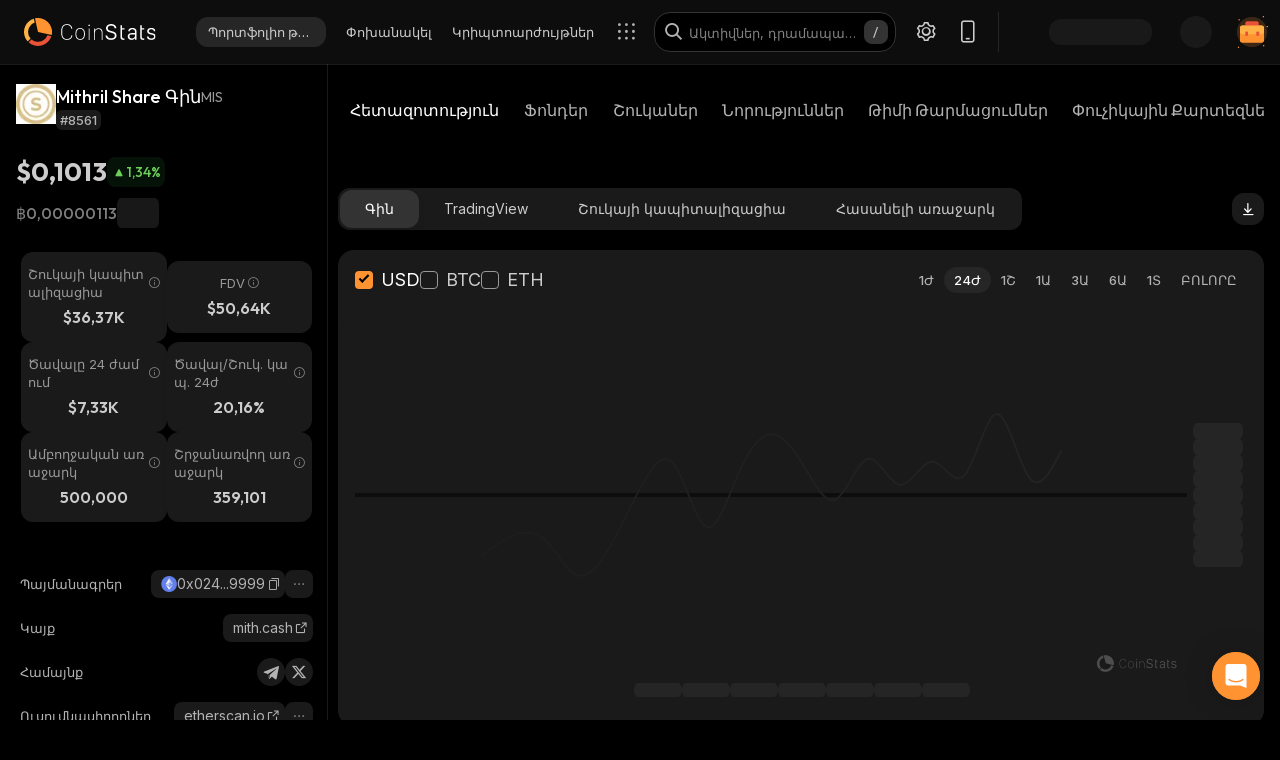

--- FILE ---
content_type: text/html; charset=utf-8
request_url: https://coinstats.app/hy/coins/mithril-share/
body_size: 59680
content:
<!DOCTYPE html><html lang="hy" class="__className_60a407 __variable_60a407 __variable_fa2f99 fonts dark-mode"><head><meta charSet="utf-8"/><meta name="viewport" content="width=device-width, initial-scale=1, maximum-scale=1"/><link rel="preload" as="image" href="/images/logos/logo_website.svg" fetchPriority="high"/><link rel="preload" as="image" href="/images/icons/intercom.svg" fetchPriority="high"/><link rel="preload" as="image" imageSrcSet="/_next/image/?url=https%3A%2F%2Fstatic.coinstats.app%2Fcoins%2Fmithril-sharejCJ.png&amp;w=48&amp;q=75 1x, /_next/image/?url=https%3A%2F%2Fstatic.coinstats.app%2Fcoins%2Fmithril-sharejCJ.png&amp;w=96&amp;q=75 2x" fetchPriority="high"/><link rel="preload" as="image" href="https://defistatic.coinstats.app/chain-images/asset_platforms/images/279/small/ethereum.png?1706606803"/><link rel="preload" as="image" href="https://static.coinstats.app/coins/mithril-sharejCJ.png"/><link rel="stylesheet" href="/_next/static/css/b902dc379dc38209.css" data-precedence="next"/><link rel="stylesheet" href="/_next/static/css/dddf4225c19a17bd.css" data-precedence="next"/><link rel="stylesheet" href="/_next/static/css/30befde7c8e0ffdc.css" data-precedence="next"/><link rel="stylesheet" href="/_next/static/css/b2a16d2a3bfb8e3d.css" data-precedence="next"/><link rel="stylesheet" href="/_next/static/css/3fb085c7d7fc3fba.css" data-precedence="next"/><link rel="stylesheet" href="/_next/static/css/e905733ac4e977d1.css" data-precedence="next"/><link rel="stylesheet" href="/_next/static/css/d8c826e9a3b31fdb.css" data-precedence="next"/><link rel="stylesheet" href="/_next/static/css/6e2861b08c57f239.css" data-precedence="next"/><link rel="stylesheet" href="/_next/static/css/6b5534a100409d85.css" data-precedence="next"/><link rel="stylesheet" href="/_next/static/css/241bd8a12e6999c6.css" data-precedence="next"/><link rel="stylesheet" href="/_next/static/css/f171dbb350c64eb6.css" data-precedence="next"/><link rel="stylesheet" href="/_next/static/css/a68ac19c05f7ec3e.css" data-precedence="next"/><link rel="stylesheet" href="/_next/static/css/d566b4d6c8090be9.css" data-precedence="next"/><link rel="stylesheet" href="/_next/static/css/5ec6371cd2425dfd.css" data-precedence="next"/><link rel="stylesheet" href="/_next/static/css/df0013826c06d820.css" data-precedence="next"/><link rel="stylesheet" href="/_next/static/css/4c6c08dd4a5b5e44.css" data-precedence="next"/><link rel="stylesheet" href="/_next/static/css/da1893e3c98291d2.css" data-precedence="next"/><link rel="stylesheet" href="/_next/static/css/5aa7b7ed9af14493.css" data-precedence="next"/><link rel="stylesheet" href="/_next/static/css/06093a29ee9d6d7c.css" data-precedence="next"/><link rel="stylesheet" href="/_next/static/css/f4d0f8a47929a5ae.css" data-precedence="next"/><link rel="stylesheet" href="/_next/static/css/f84a04930f6861e9.css" data-precedence="next"/><link rel="stylesheet" href="/_next/static/css/a2ba863c22414239.css" data-precedence="next"/><link rel="stylesheet" href="/_next/static/css/2c0d6963042e0e66.css" data-precedence="next"/><link rel="stylesheet" href="/_next/static/css/010493b461734428.css" data-precedence="next"/><link rel="stylesheet" href="/_next/static/css/14a3788f90cc156a.css" data-precedence="next"/><link rel="stylesheet" href="/_next/static/css/fb3853a7027406e7.css" data-precedence="next"/><link rel="stylesheet" href="/_next/static/css/59840de64b736a2a.css" data-precedence="next"/><link rel="stylesheet" href="/_next/static/css/f78dbaf0b2152f50.css" data-precedence="next"/><link rel="stylesheet" href="/_next/static/css/bd4ecb79854344ac.css" data-precedence="next"/><link rel="stylesheet" href="/_next/static/css/8701878d84e02627.css" data-precedence="next"/><link rel="preload" as="script" fetchPriority="low" href="/_next/static/chunks/webpack-8a8d0718beb53b09.js"/><script src="/_next/static/chunks/fd9d1056-514c0de83b7615ee.js" async=""></script><script src="/_next/static/chunks/46384-1fe56348611ab2ca.js" async=""></script><script src="/_next/static/chunks/main-app-0981384c765c675c.js" async=""></script><script src="/_next/static/chunks/68575-a3075451d11d2fbe.js" async=""></script><script src="/_next/static/chunks/app/%5Blocale%5D/(with-intercom-and-cookie-popup)/(with-footer-header)/(with-switch-popup)/layout-40921d355f2b8076.js" async=""></script><script src="/_next/static/chunks/d16ac788-da7f4917a8a9e009.js" async=""></script><script src="/_next/static/chunks/6809c4f0-be8c651c0cbc2c78.js" async=""></script><script src="/_next/static/chunks/31147-583720a291514553.js" async=""></script><script src="/_next/static/chunks/27648-fa20e6c141409628.js" async=""></script><script src="/_next/static/chunks/18848-5fe45940f40fc2e6.js" async=""></script><script src="/_next/static/chunks/98067-46f80aa433e4cae6.js" async=""></script><script src="/_next/static/chunks/33145-2d7a651aa8adfe7d.js" async=""></script><script src="/_next/static/chunks/53833-e28526422b04570b.js" async=""></script><script src="/_next/static/chunks/84804-03d37ba16fe07d93.js" async=""></script><script src="/_next/static/chunks/21392-add38bdaa2a4043b.js" async=""></script><script src="/_next/static/chunks/47299-e90c37c826c85808.js" async=""></script><script src="/_next/static/chunks/29362-cb8213d6756256fa.js" async=""></script><script src="/_next/static/chunks/90487-d716146d1618f524.js" async=""></script><script src="/_next/static/chunks/1907-d0ba5d0863f44fc9.js" async=""></script><script src="/_next/static/chunks/465-90d7cff69bb69229.js" async=""></script><script src="/_next/static/chunks/5268-32f47343b170d5ec.js" async=""></script><script src="/_next/static/chunks/75827-90e6a0c3ecc48cad.js" async=""></script><script src="/_next/static/chunks/app/%5Blocale%5D/(with-intercom-and-cookie-popup)/(with-footer-header)/layout-6a9e48cf4a681c1a.js" async=""></script><script src="/_next/static/chunks/24385-2aa0660b495d91aa.js" async=""></script><script src="/_next/static/chunks/63126-d3a72070a0ae6654.js" async=""></script><script src="/_next/static/chunks/5222-f35368fbcb29d2b5.js" async=""></script><script src="/_next/static/chunks/93903-837c169f4ed58fca.js" async=""></script><script src="/_next/static/chunks/app/%5Blocale%5D/(with-intercom-and-cookie-popup)/layout-90bb72412f4348fd.js" async=""></script><script src="/_next/static/chunks/app/not-found-958810e21036a5a4.js" async=""></script><script src="/_next/static/chunks/app/global-error-d64ff6be6fa5400b.js" async=""></script><script src="/_next/static/chunks/83708-35278aa5662ebd22.js" async=""></script><script src="/_next/static/chunks/10781-049b9a25d4d01821.js" async=""></script><script src="/_next/static/chunks/1493-c53d64c843f7c700.js" async=""></script><script src="/_next/static/chunks/60587-f9b449bc3834c84c.js" async=""></script><script src="/_next/static/chunks/58576-1f00dd1847990e70.js" async=""></script><script src="/_next/static/chunks/app/%5Blocale%5D/(with-intercom-and-cookie-popup)/(with-footer-header)/(with-switch-popup)/(live-prices)/coins/page-c11bb2b0cd04b853.js" async=""></script><script src="/_next/static/chunks/61093-435c4b48c54b1860.js" async=""></script><script src="/_next/static/chunks/67603-8f12e6735a8d1b07.js" async=""></script><script src="/_next/static/chunks/59281-45c633ca1db3faaa.js" async=""></script><script src="/_next/static/chunks/87406-a100a11daa35608e.js" async=""></script><script src="/_next/static/chunks/5728-699876b8a18ad84c.js" async=""></script><script src="/_next/static/chunks/59749-a1a66aa73e7fecc7.js" async=""></script><script src="/_next/static/chunks/app/%5Blocale%5D/(with-intercom-and-cookie-popup)/(with-footer-header)/(with-switch-popup)/coins/%5BcoinId%5D/layout-66357f120464b783.js" async=""></script><script src="/_next/static/chunks/3a91511d-3e01b972328aa159.js" async=""></script><script src="/_next/static/chunks/25728622-d7eb93e2ec5e06c7.js" async=""></script><script src="/_next/static/chunks/18206-38e73beb2e50ed5c.js" async=""></script><script src="/_next/static/chunks/65865-4581e4c56db8dfc6.js" async=""></script><script src="/_next/static/chunks/56634-c9b418cb1f0f4c07.js" async=""></script><script src="/_next/static/chunks/40178-5ebdcd4c68afe24b.js" async=""></script><script src="/_next/static/chunks/59645-497b836ead64bad2.js" async=""></script><script src="/_next/static/chunks/61041-9f7c73bee1cf7abb.js" async=""></script><script src="/_next/static/chunks/app/%5Blocale%5D/layout-261187e84c71d155.js" async=""></script><script src="/_next/static/chunks/3d60105b-2402ba5a1146b4b3.js" async=""></script><script src="/_next/static/chunks/dc112a36-21d44131fe887b26.js" async=""></script><script src="/_next/static/chunks/52271efe-548c6f78c0e22bb1.js" async=""></script><script src="/_next/static/chunks/62650-1422a738bd4eadd5.js" async=""></script><script src="/_next/static/chunks/46709-ff17d75a016a2425.js" async=""></script><script src="/_next/static/chunks/888-a69f9f400fed2b02.js" async=""></script><script src="/_next/static/chunks/4705-310fbe05c55d29de.js" async=""></script><script src="/_next/static/chunks/13900-36dd8f347f57ff88.js" async=""></script><script src="/_next/static/chunks/99232-56bd12fdfe91e682.js" async=""></script><script src="/_next/static/chunks/34766-8c6d64ff57f28fd9.js" async=""></script><script src="/_next/static/chunks/12084-43f4be76a04343dc.js" async=""></script><script src="/_next/static/chunks/39402-1dc634196d0ec152.js" async=""></script><script src="/_next/static/chunks/app/%5Blocale%5D/(with-intercom-and-cookie-popup)/(with-footer-header)/(with-switch-popup)/coins/%5BcoinId%5D/page-5fa2d7e14ff272f7.js" async=""></script><link href="https://widget.intercom.io" rel="preconnect" crossorigin=""/><meta name="theme-color" content="#0D0D0D"/><title>Mithril Share Գին և շուկայական կապիտալիզացիա | Ուղիղ թարմացումներ և պատմական տվյալներ | CoinStats</title><meta name="description" content="Մնացեք թարմ Mithril Share-ի ընթացիկ գնի հետ տարբեր ռեսուրսների միջոցով, ինչպիսիք են փոխարկիչը, գնային գծապատկերը, պորտֆոլիոյի հետևումը և համապատասխան նորությունները:"/><meta name="application-name" content="Կրիպտոարժույթային Շուկայի Հետազոտություն և պորտֆոլիոյի հետևում | CoinStats"/><link rel="manifest" href="/manifest.json" crossorigin="use-credentials"/><meta name="msapplication-config" content="/browserconfig.xml"/><meta name="apple-itunes-app" content="app-id=1247849330, app-argument=https://coinstats.app/coins/mithril-share"/><meta name="fb:app_id" content="116525922286255"/><link rel="canonical" href="https://coinstats.app/hy/coins/mithril-share/"/><link rel="alternate" hrefLang="x-default" href="https://coinstats.app/coins/mithril-share/"/><link rel="alternate" hrefLang="en" href="https://coinstats.app/coins/mithril-share/"/><link rel="alternate" hrefLang="de" href="https://coinstats.app/de/coins/mithril-share/"/><link rel="alternate" hrefLang="ru" href="https://coinstats.app/ru/coins/mithril-share/"/><link rel="alternate" hrefLang="es" href="https://coinstats.app/es/coins/mithril-share/"/><link rel="alternate" hrefLang="fr" href="https://coinstats.app/fr/coins/mithril-share/"/><link rel="alternate" hrefLang="hy" href="https://coinstats.app/hy/coins/mithril-share/"/><link rel="alternate" hrefLang="it" href="https://coinstats.app/it/coins/mithril-share/"/><link rel="alternate" hrefLang="ja" href="https://coinstats.app/ja/coins/mithril-share/"/><link rel="alternate" hrefLang="ko" href="https://coinstats.app/ko/coins/mithril-share/"/><link rel="alternate" hrefLang="nl" href="https://coinstats.app/nl/coins/mithril-share/"/><link rel="alternate" hrefLang="pt" href="https://coinstats.app/pt/coins/mithril-share/"/><link rel="alternate" hrefLang="tr" href="https://coinstats.app/tr/coins/mithril-share/"/><link rel="alternate" hrefLang="zh" href="https://coinstats.app/zh/coins/mithril-share/"/><meta property="og:title" content="Mithril Share (MIS) $0,1013 -  Prices, Charts, Markets &amp; News"/><meta property="og:description" content="Get everything you need to know about Mithril Share MIS
      price, charts and market cap. All the latest cryptocurrency news and trends. Find the latest and most accurate Mithril Share live price on Coin Stats."/><meta property="og:image" content="https://static.coinstats.app/coin_preview/mithril-share.png"/><meta property="og:image:width" content="1200"/><meta property="og:image:height" content="630"/><meta property="og:type" content="website"/><meta name="twitter:card" content="summary_large_image"/><meta name="twitter:title" content="Mithril Share (MIS) $0,1013 -  Prices, Charts, Markets &amp; News"/><meta name="twitter:description" content="Get everything you need to know about Mithril Share MIS
      price, charts and market cap. All the latest cryptocurrency news and trends. Find the latest and most accurate Mithril Share live price on Coin Stats."/><meta name="twitter:image" content="https://static.coinstats.app/coin_preview/mithril-share.png"/><link rel="icon" href="/favicon.ico" type="image/x-icon" sizes="48x48"/><link rel="icon" href="/favicon.ico" sizes="any"/><link rel="icon" href="/icon-16.png" sizes="16x16" type="image/png"/><link rel="icon" href="/icon-32.png" sizes="32x32" type="image/png"/><link rel="apple-touch-icon" href="/apple-icon.png" sizes="180x180" type="image/png"/><link rel="mask-icon" href="/icon.svg" color="#2b2b2b"/><meta name="next-size-adjust"/><script src="/_next/static/chunks/polyfills-42372ed130431b0a.js" noModule=""></script></head><body><main><header class="Header_header__u_LUs Header_up__wcdpA"><a hrefLang="en" style="display:none" aria-label="English" href="/en/coins/mithril-share/">English</a><a hrefLang="de" style="display:none" aria-label="Deutsch" href="/de/coins/mithril-share/">Deutsch</a><a hrefLang="ko" style="display:none" aria-label="한국어" href="/ko/coins/mithril-share/">한국어</a><a hrefLang="ja" style="display:none" aria-label="日本語" href="/ja/coins/mithril-share/">日本語</a><a hrefLang="zh" style="display:none" aria-label="中文" href="/zh/coins/mithril-share/">中文</a><a hrefLang="es" style="display:none" aria-label="Español" href="/es/coins/mithril-share/">Español</a><a hrefLang="fr" style="display:none" aria-label="Français" href="/fr/coins/mithril-share/">Français</a><a hrefLang="nl" style="display:none" aria-label="Nederlands" href="/nl/coins/mithril-share/">Nederlands</a><a hrefLang="ru" style="display:none" aria-label="Русский" href="/ru/coins/mithril-share/">Русский</a><a hrefLang="it" style="display:none" aria-label="Italiano" href="/it/coins/mithril-share/">Italiano</a><a hrefLang="pt" style="display:none" aria-label="Português" href="/pt/coins/mithril-share/">Português</a><a hrefLang="tr" style="display:none" aria-label="Türkçe" href="/tr/coins/mithril-share/">Türkçe</a><a style="display:none" href="/portfolio/" aria-label="Պորտֆոլիո թրեքեր">Պորտֆոլիո թրեքեր</a><a style="display:none" href="/swap/" aria-label="Փոխանակել">Փոխանակել</a><a style="display:none" href="/coins/" aria-label="Կրիպտոարժույթներ">Կրիպտոարժույթներ</a><a style="display:none" href="/pricing/" aria-label="Գնացուցակ">Գնացուցակ</a><a style="display:none" href="/integrations/" aria-label="Ինտեգրացիաներ">Ինտեգրացիաներ</a><a style="display:none" href="/news/" aria-label="Նորություններ">Նորություններ</a><a style="display:none" href="/earn/" aria-label="Վաստակել">Վաստակել</a><a style="display:none" href="https://coinstats.app/blog/" aria-label="Բլոգ">Բլոգ</a><a style="display:none" href="/nft/ethereum/" aria-label="NFT">NFT</a><a style="display:none" href="/widgets/" aria-label="Վիջեթներ">Վիջեթներ</a><a style="display:none" href="/defi-tracker/" aria-label="DeFi պորտֆոլիոյի հետևորդ">DeFi պորտֆոլիոյի հետևորդ</a><a style="display:none" href="https://coinstats.app/api-docs/" aria-label="Բաց API">Բաց API</a><a style="display:none" href="/market-report/" aria-label="24ժ. հաշվետվություն">24ժ. հաշվետվություն</a><a style="display:none" href="/press-kit/" aria-label="Մամուլի հավաքածու">Մամուլի հավաքածու</a><a style="display:none" href="https://coinstats.app/api-docs/" aria-label="API փաստաթղթեր">API փաստաթղթեր</a><div class="Header_global-header__JGGiw"><div class="Header_left-section__rXC1q" data-cy="left-section"><div class="DefaultLogo_default-logo-container__mVUid" data-cy="default-logo-container"><a aria-label="CoinStats Logo" class="DefaultLogo_logo-image__9lyOt" href="/hy/"><img alt="CoinStats" fetchPriority="high" width="132" height="28" decoding="async" data-nimg="1" class="DefaultLogo_logo-image__9lyOt" style="color:transparent" src="/images/logos/logo_website.svg"/></a></div><nav class="HeaderNavigation_header-navigation__6UWuH" data-cy="header-navigation"><a class="Navigation_nav__d1Ozb font-family-body font-weight-regular HeaderNavigation_primary-nav__e4KAt HeaderNavigation_portfolio-tab__d1ChT Header_global-header-nav-item__trz_Z font-size-13" title="Պորտֆոլիո թրեքեր" data-cy="nav-with-redirect" href="/hy/portfolio/">Պորտֆոլիո թրեքեր<div class="Navigation_activeBorder__U_Uo6 HeaderNavigation_active-border__WAP5M Navigation_hide__dHgV0"></div></a><a class="Navigation_nav__d1Ozb font-family-body font-weight-regular HeaderNavigation_primary-nav__e4KAt Header_global-header-nav-item__trz_Z font-size-13" title="Փոխանակել" data-cy="nav-with-redirect" href="/hy/swap/">Փոխանակել<div class="Navigation_activeBorder__U_Uo6 HeaderNavigation_active-border__WAP5M Navigation_hide__dHgV0"></div></a><a class="Navigation_nav__d1Ozb font-family-body font-weight-regular HeaderNavigation_primary-nav__e4KAt Header_global-header-nav-item__trz_Z font-size-13" title="Կրիպտոարժույթներ" data-cy="nav-with-redirect" href="/hy/coins/">Կրիպտոարժույթներ<div class="Navigation_activeBorder__U_Uo6 HeaderNavigation_active-border__WAP5M Navigation_hide__dHgV0"></div></a><a class="Navigation_nav__d1Ozb font-family-body font-weight-regular HeaderNavigation_primary-nav__e4KAt Header_global-header-nav-item__trz_Z font-size-13" title="Նորություններ" data-cy="nav-with-redirect" href="/hy/news/">Նորություններ<div class="Navigation_activeBorder__U_Uo6 HeaderNavigation_active-border__WAP5M Navigation_hide__dHgV0"></div></a></nav><div class="Header_menu-open-close-wrapper__78AyI"><span class="icon-menu Header_icon-menu__kN61t" data-cy="icon-menu"></span></div></div><div class="Header_right-section__RPCfi" data-cy="right-section"><div class="Header_desktop-search__uq1de" data-cy="desktop-search"><div class="HeaderSearch_header-search__q__nc" data-cy="header-search"><div class="HeaderSearch_header-search-input-container__8cHEQ"><i class="icon-search-new HeaderSearch_search-icon__g8FVP"></i><div class="CSInput_cs-input-wrapper__rpsY6 HeaderSearch_header-search-input-wrapper__MLhXd" data-cy="cs-input-wrapper"><input class="CSInput_cs-input__KgsLJ font-family-body font-weight-regular HeaderSearch_header-search-input__gOArO font-size-16" type="text" data-cy="cs-input" id="header-search" placeholder="Ակտիվներ, դրամապանակներ, դոմեններ" autoComplete="off" disabled="" value=""/></div><i class="icon-Slash HeaderSearch_icon-Slash__UJlNb"></i></div></div></div><div class="HeaderSettings_settings__gWvXE" data-cy="settings"><span class="icon-settings HeaderSettings_settings-icon__reZYW" data-cy="icon-settings"></span></div><div class="HeaderDownloadApp_headerDownloadApp__GSSVF"><i class="icon-Phone HeaderDownloadApp_iconPhone__UEAQW"></i></div><style data-emotion="css wot6g1 animation-c7515d">.css-wot6g1{display:block;background-color:rgba(0, 0, 0, 0.11);height:1.2em;border-radius:4px;-webkit-animation:animation-c7515d 2s ease-in-out 0.5s infinite;animation:animation-c7515d 2s ease-in-out 0.5s infinite;}@-webkit-keyframes animation-c7515d{0%{opacity:1;}50%{opacity:0.4;}100%{opacity:1;}}@keyframes animation-c7515d{0%{opacity:1;}50%{opacity:0.4;}100%{opacity:1;}}</style><span class="MuiSkeleton-root MuiSkeleton-rounded MuiSkeleton-pulse SparkSkeleton_sparkLoader__Ge2BO Header_userSparkLoader__bigJV css-wot6g1" style="width:103px;height:26px"></span><style data-emotion="css 18m8hyu animation-c7515d">.css-18m8hyu{display:block;background-color:rgba(0, 0, 0, 0.11);height:1.2em;margin-top:0;margin-bottom:0;height:auto;transform-origin:0 55%;-webkit-transform:scale(1, 0.60);-moz-transform:scale(1, 0.60);-ms-transform:scale(1, 0.60);transform:scale(1, 0.60);border-radius:4px/6.7px;-webkit-animation:animation-c7515d 2s ease-in-out 0.5s infinite;animation:animation-c7515d 2s ease-in-out 0.5s infinite;}.css-18m8hyu:empty:before{content:"\00a0";}@-webkit-keyframes animation-c7515d{0%{opacity:1;}50%{opacity:0.4;}100%{opacity:1;}}@keyframes animation-c7515d{0%{opacity:1;}50%{opacity:0.4;}100%{opacity:1;}}</style><span class="MuiSkeleton-root MuiSkeleton-text MuiSkeleton-pulse Header_userSkeleton___e_a8 css-18m8hyu" style="width:32px;height:32px"></span><div class="UserPortfolio_user-portfolio__u6lqF rightSidebar-opener" data-cy="rightSidebar-opener"><span>
<svg class= width="32" height="32" viewBox="0 0 32 32" fill="none" version="1.1" xmlns="http://www.w3.org/2000/svg" id="ic">
    <g>
        <path opacity="0.2" d="M16.0011 31.1111C24.3474 31.1111 31.1133 24.3456 31.1133 16C31.1133 7.65436 24.3474 0.888885 16.0011 0.888885C7.65488 0.888885 0.888916 7.65436 0.888916 16C0.888916 24.3456 7.65488 31.1111 16.0011 31.1111Z" fill="#FF9332"/>
        <path fill-rule="evenodd" clip-rule="evenodd" d="M28 11.7343V24.5321C28 25.7101 27.0062 26.6667 25.7848 26.6667H6.21556C4.99414 26.6667 4 25.7101 4 24.5321V11.7343C4 10.7839 4.63932 9.98139 5.53117 9.70149L5.86713 9.62737C5.98188 9.60583 6.09696 9.59999 6.21556 9.59999H25.7848C25.9861 9.59999 26.1843 9.6246 26.3697 9.67689C27.3095 9.92264 28 10.7503 28 11.7343Z" fill="#FF9332"/>
        <path fill-rule="evenodd" clip-rule="evenodd" d="M22.8573 7.55007V13.1204C22.8573 14.3441 21.9115 15.3374 20.749 15.3374H11.2516C10.0892 15.3374 9.14307 14.3441 9.14307 13.1204V7.55007C9.14307 6.56308 9.75151 5.7294 10.6003 5.43874L10.92 5.36208C11.0292 5.33972 11.1387 5.33333 11.2516 5.33333H20.749C20.9407 5.33333 21.1293 5.35888 21.3058 5.41318C22.2002 5.66871 22.8573 6.52794 22.8573 7.55007Z" fill="#EA5237"/>

        <path id="path1"  d="M28 11.8907V15.8426C28 17.1103 27.0062 18.1333 25.7848 18.1333H6.21556C4.99414 18.1333 4 17.1103 4 15.8426V11.8907C4 10.8706 4.63932 10.0093 5.53117 9.70893L5.86713 9.62937C5.98189 9.60626 6.09696 9.59999 6.21556 9.59999H25.7848C25.9861 9.59999 26.1843 9.6264 26.3697 9.68252C27.3095 9.94629 28 10.8346 28 11.8907Z" fill="#FFB347" >
            <animate
                    attributeName="d"
                    dur="0.3s"
                    begin="ic.mouseenter"
                    repeatCount="1"
                    fill="freeze"
                    to="M28 11.4326V14.5941C28 15.6082 27.0062 16.4267 25.7848 16.4267H6.21556C4.99414 16.4267 4 15.6082 4 14.5941V11.4326C4 10.6165 4.63932 9.92747 5.53117 9.68714L5.86713 9.6235C5.98189 9.60501 6.09696 9.59999 6.21556 9.59999H25.7848C25.9861 9.59999 26.1843 9.62112 26.3697 9.66602C27.3095 9.87703 28 10.5877 28 11.4326Z"/>
            <animate
                    attributeName="d"
                    dur="0.3s"
                    begin="ic.mouseleave"
                    repeatCount="1"
                    fill="freeze"
                    to="M28 11.8907V15.8426C28 17.1103 27.0062 18.1333 25.7848 18.1333H6.21556C4.99414 18.1333 4 17.1103 4 15.8426V11.8907C4 10.8706 4.63932 10.0093 5.53117 9.70893L5.86713 9.62937C5.98189 9.60626 6.09696 9.59999 6.21556 9.59999H25.7848C25.9861 9.59999 26.1843 9.6264 26.3697 9.68252C27.3095 9.94629 28 10.8346 28 11.8907Z"/>
        </path>
        <path id="path2" fill-rule="evenodd" clip-rule="evenodd" d="M11.2557 19.84H9.94637C9.50268 19.84 9.14307 19.5144 9.14307 19.1124V16.3006C9.14307 15.8992 9.50268 15.5733 9.94637 15.5733H11.2557C11.6994 15.5733 12.0593 15.8992 12.0593 16.3006V19.1124C12.0593 19.5144 11.6994 19.84 11.2557 19.84Z" fill="#EA5237">
            <animate
                    attributeName="d"
                    dur="0.3s"
                    begin="ic.mouseenter"
                    repeatCount="1"
                    fill="freeze"
                    to="M11.2557 18.1333H9.94637C9.50268 18.1333 9.14307 17.8077 9.14307 17.4057V14.594C9.14307 14.1926 9.50268 13.8667 9.94637 13.8667H11.2557C11.6994 13.8667 12.0593 14.1926 12.0593 14.594V17.4057C12.0593 17.8077 11.6994 18.1333 11.2557 18.1333Z"/>
            <animate
                    attributeName="d"
                    dur="0.3s"
                    begin="ic.mouseleave"
                    repeatCount="1"
                    fill="freeze"
                    to="M11.2557 19.84H9.94637C9.50268 19.84 9.14307 19.5144 9.14307 19.1124V16.3006C9.14307 15.8992 9.50268 15.5733 9.94637 15.5733H11.2557C11.6994 15.5733 12.0593 15.8992 12.0593 16.3006V19.1124C12.0593 19.5144 11.6994 19.84 11.2557 19.84Z"/>
        </path>
        <path id="path3" fill-rule="evenodd" clip-rule="evenodd" d="M22.3985 19.84H21.0892C20.6455 19.84 20.2859 19.5144 20.2859 19.1124V16.3006C20.2859 15.8992 20.6455 15.5733 21.0892 15.5733H22.3985C22.8422 15.5733 23.2021 15.8992 23.2021 16.3006V19.1124C23.2021 19.5144 22.8422 19.84 22.3985 19.84Z" fill="#EA5237">
            <animate
                    attributeName="d"
                    dur="0.3s"
                    begin="ic.mouseenter"
                    repeatCount="1"
                    fill="freeze"
                    to="M22.3985 18.1333H21.0892C20.6455 18.1333 20.2859 17.8077 20.2859 17.4057V14.594C20.2859 14.1926 20.6455 13.8667 21.0892 13.8667H22.3985C22.8422 13.8667 23.2021 14.1926 23.2021 14.594V17.4057C23.2021 17.8077 22.8422 18.1333 22.3985 18.1333Z"/>
            <animate
                    attributeName="d"
                    dur="0.3s"
                    begin="ic.mouseleave"
                    repeatCount="1"
                    fill="freeze"
                    to="M22.3985 19.84H21.0892C20.6455 19.84 20.2859 19.5144 20.2859 19.1124V16.3006C20.2859 15.8992 20.6455 15.5733 21.0892 15.5733H22.3985C22.8422 15.5733 23.2021 15.8992 23.2021 16.3006V19.1124C23.2021 19.5144 22.8422 19.84 22.3985 19.84Z"/>
        </path>

        <path fill-rule="evenodd" clip-rule="evenodd" d="M27.3991 1.46596C27.8047 1.46596 28.1327 1.138 28.1327 0.73364C28.1327 0.327965 27.8047 0 27.3991 0C26.9947 0 26.6667 0.327965 26.6667 0.73364C26.6667 1.138 26.9947 1.46596 27.3991 1.46596ZM28.4183 29.7198C28.4183 29.3154 28.0903 28.9875 27.6846 28.9875C27.2803 28.9875 26.9523 29.3154 26.9523 29.7198C26.9523 30.1255 27.2803 30.4534 27.6846 30.4534C28.0903 30.4534 28.4183 30.1255 28.4183 29.7198ZM3.24382 31.2467C3.24382 30.841 2.91585 30.5131 2.51148 30.5131C2.10712 30.5131 1.77783 30.841 1.77783 31.2467C1.77783 31.6524 2.10712 31.9804 2.51148 31.9804C2.91585 31.9804 3.24382 31.6524 3.24382 31.2467ZM32.0001 10.5811C32.0001 10.1754 31.6721 9.84748 31.2664 9.84748C30.862 9.84748 30.5341 10.1754 30.5341 10.5811C30.5341 10.9868 30.862 11.3148 31.2664 11.3148C31.6721 11.3148 32.0001 10.9868 32.0001 10.5811ZM3.84431 3.84344C3.84431 3.43908 3.51634 3.11112 3.11198 3.11112C2.70761 3.11112 2.37833 3.43908 2.37833 3.84344C2.37833 4.24912 2.70761 4.57708 3.11198 4.57708C3.51634 4.57708 3.84431 4.24912 3.84431 3.84344Z" fill="#FF9332"/>
    </g>
</svg>
    </span></div></div></div></header><script type="application/ld+json">{"@context":"https://schema.org/","@type":"Product","name":"Mithril Share","description":"A cryptocurrency","sku":"MIS","image":"https://static.coinstats.app/coins/mithril-sharejCJ.png","offers":{"@type":"Offer","price":0.10127244829898874,"priceCurrency":"USD"},"additionalProperty":[{"@type":"PropertyValue","name":"Market Cap","value":36367},{"@type":"PropertyValue","name":"Circulating Supply","value":359101},{"@type":"PropertyValue","name":"Max Supply","value":500000},{"@type":"PropertyValue","name":"Last Update","value":"2026-01-22T20:59:48.868Z"},{"@type":"PropertyValue","name":"Percent Change 24H","value":1.34},{"@type":"PropertyValue","name":"Exchange Rate Specification","value":{"@type":"ExchangeRateSpecification","name":"Mithril Share","currentExchangeRate":{"@type":"UnitPriceSpecification","price":0.10127244829898874,"priceCurrency":"USD"}}}],"url":"https://mith.cash/"}</script><script type="application/ld+json">{"@context":"http://schema.org","@type":"Table","about":"Cryptocurrency Prices Today"}</script><div class="coins_pageWrapper__0FeJI"><div class="coins_coinDetails__MuG5G"><div class="coins_coinInfoWrapper___H7dC"><div class="coins_coinInfoWrapperContent__Pub1C"><div class="coins_logoAndName__fYOCv"><img alt="MIS" fetchPriority="high" width="40" height="40" decoding="async" data-nimg="1" style="color:transparent" srcSet="/_next/image/?url=https%3A%2F%2Fstatic.coinstats.app%2Fcoins%2Fmithril-sharejCJ.png&amp;w=48&amp;q=75 1x, /_next/image/?url=https%3A%2F%2Fstatic.coinstats.app%2Fcoins%2Fmithril-sharejCJ.png&amp;w=96&amp;q=75 2x" src="/_next/image/?url=https%3A%2F%2Fstatic.coinstats.app%2Fcoins%2Fmithril-sharejCJ.png&amp;w=96&amp;q=75"/><div><div class="coins_nameAndSymbol__RB_nk"><h1 class="coins_name__bYone font-family-emphasis font-weight-medium font-size-18">Mithril Share Գին</h1><span class="coins_symbol__UvFed font-family-emphasis font-weight-regular font-size-14" title="MIS">MIS</span></div><span class="SubscriptionType_subscription-badge__KYxDA font-family-body font-weight-medium coins_subscriptionType__KzWyH font-size-13" data-cy="subscription-badge">#8561</span></div></div><div class="CoinMainPrices_coinPriceInfo__Nq7Wn coins_coinPriceInfo__mRCz8"><p class="CoinMainPrices_coinPrice__7iwc4 font-family-heading font-weight-bold font-size-26" title="$0,1013">$0,1013</p><div class="PriceChangeBadge_priceChangeBadge__Ge2D1 CoinMainPrices_priceBadge__zVYJa PriceChangeBadge_priceUp__MmhOQ" data-cy="CoinMainPrices_priceBadge__zVYJa"><i class="icon-priceUp"></i><span class="font-family-emphasis font-weight-medium font-size-14" title="1,34%">1,34<!-- -->%</span></div></div><div class="CoinMainPrices_coinSecondaryPriceInfo__fWloR coins_coinSecondaryPriceInfo__NYUIS"><p class="CoinMainPrices_secondaryPrice__9AXou font-family-emphasis font-weight-medium font-size-16">฿0,00000113</p><style data-emotion="css 18m8hyu animation-c7515d">.css-18m8hyu{display:block;background-color:rgba(0, 0, 0, 0.11);height:1.2em;margin-top:0;margin-bottom:0;height:auto;transform-origin:0 55%;-webkit-transform:scale(1, 0.60);-moz-transform:scale(1, 0.60);-ms-transform:scale(1, 0.60);transform:scale(1, 0.60);border-radius:4px/6.7px;-webkit-animation:animation-c7515d 2s ease-in-out 0.5s infinite;animation:animation-c7515d 2s ease-in-out 0.5s infinite;}.css-18m8hyu:empty:before{content:"\00a0";}@-webkit-keyframes animation-c7515d{0%{opacity:1;}50%{opacity:0.4;}100%{opacity:1;}}@keyframes animation-c7515d{0%{opacity:1;}50%{opacity:0.4;}100%{opacity:1;}}</style><span class="MuiSkeleton-root MuiSkeleton-text MuiSkeleton-pulse coins_skeleton__pyu0m css-18m8hyu" style="width:42px;height:30px"></span></div><div class="CoinMarketStats_marketStatsItems__4aS1x coins_marketStatsItems__cpIic"><div class="MarketStatsItem_marketStatsItem__ETiAR CoinMarketStats_marketStatsItem__jsvCM"><div class="MarketStatsItem_title__D3dWu "><span title="Շուկայի կապիտալիզացիա" class="MarketStatsItem_titleText__ji4Eg font-family-body font-weight-regular CoinMarketStats_marketStatsItemTitle__J0WEF font-size-13">Շուկայի կապիտալիզացիա</span><i id="Շուկայի կապիտալիզացիա" data-tooltip-html="&lt;div&gt;
            &lt;p&gt;Կրիպտոարժույթի շուկայական կապիտալիզացիան դրա ընթացիկ գինն է ՝ բազմապատկած շրջանառվող առաջարկով (արդյունահանված արժույթների ընդհանուր թվով):&lt;/p&gt;
            &lt;p&gt;
              &lt;b&gt;Շուկայական կապիտալիզացիա = Ընթացիկ գին x Շրջանառվող առաջարկ&lt;/b&gt;
            &lt;/p&gt;
          &lt;/div&gt;" class="icon-fill-1 MarketStatsItem_icon__L0FMj CoinMarketStats_marketStatsItemHintIcon__yn0UL"></i><div role="tooltip" class="react-tooltip styles-module_tooltip__mnnfp styles-module_dark__xNqje MarketStatsItem_tooltip__BBOoF "><div class="react-tooltip-arrow styles-module_arrow__K0L3T"></div></div></div><div class="MarketStatsItem_content__kpqZL CoinMarketStats_marketStatsItemContent__LTSIr"><div class="MarketStatsItem_valueWrapper__IRbId"><div class="MarketStatsItem_value__N5gMt font-family-emphasis font-weight-semibold font-size-16" title="$36,37K" data-cy="font-size-16">$36,37K</div></div></div></div><div class="MarketStatsItem_marketStatsItem__ETiAR CoinMarketStats_marketStatsItem__jsvCM"><div class="MarketStatsItem_title__D3dWu "><span title="FDV" class="MarketStatsItem_titleText__ji4Eg font-family-body font-weight-regular CoinMarketStats_marketStatsItemTitle__J0WEF font-size-13">FDV</span><i id="FDV" data-tooltip-html="Կրիպտոարժույթի շուկայական կապիտալիզացիան դրա ընթացիկ գինն է ՝ բազմապատկած շրջանառվող առաջարկով (արդյունահանված արժույթների ընդհանուր թվով):" class="icon-fill-1 MarketStatsItem_icon__L0FMj CoinMarketStats_marketStatsItemHintIcon__yn0UL"></i><div role="tooltip" class="react-tooltip styles-module_tooltip__mnnfp styles-module_dark__xNqje MarketStatsItem_tooltip__BBOoF "><div class="react-tooltip-arrow styles-module_arrow__K0L3T"></div></div></div><div class="MarketStatsItem_content__kpqZL CoinMarketStats_marketStatsItemContent__LTSIr"><div class="MarketStatsItem_valueWrapper__IRbId"><div class="MarketStatsItem_value__N5gMt font-family-emphasis font-weight-semibold font-size-16" title="$50,64K" data-cy="font-size-16">$50,64K</div></div></div></div><div class="MarketStatsItem_marketStatsItem__ETiAR CoinMarketStats_marketStatsItem__jsvCM"><div class="MarketStatsItem_title__D3dWu "><span title="Ծավալը 24 ժամում" class="MarketStatsItem_titleText__ji4Eg font-family-body font-weight-regular CoinMarketStats_marketStatsItemTitle__J0WEF font-size-13">Ծավալը 24 ժամում</span><i id="Ծավալը 24 ժամում" data-tooltip-html="24 ժամվա ծավալը նախորդ 24 ժամվա ընթացքում տվյալ կրիպտոարժույթի գործարքների ընդհանուր արժեքն է:" class="icon-fill-1 MarketStatsItem_icon__L0FMj CoinMarketStats_marketStatsItemHintIcon__yn0UL"></i><div role="tooltip" class="react-tooltip styles-module_tooltip__mnnfp styles-module_dark__xNqje MarketStatsItem_tooltip__BBOoF "><div class="react-tooltip-arrow styles-module_arrow__K0L3T"></div></div></div><div class="MarketStatsItem_content__kpqZL CoinMarketStats_marketStatsItemContent__LTSIr"><div class="MarketStatsItem_valueWrapper__IRbId"><div class="MarketStatsItem_value__N5gMt font-family-emphasis font-weight-semibold font-size-16" title="$7,33K" data-cy="font-size-16">$7,33K</div></div></div></div><div class="MarketStatsItem_marketStatsItem__ETiAR CoinMarketStats_marketStatsItem__jsvCM"><div class="MarketStatsItem_title__D3dWu "><span title="Ծավալ/Շուկ. կապ. 24ժ" class="MarketStatsItem_titleText__ji4Eg font-family-body font-weight-regular CoinMarketStats_marketStatsItemTitle__J0WEF font-size-13">Ծավալ/Շուկ. կապ. 24ժ</span><i id="Ծավալ/Շուկ. կապ. 24ժ" data-tooltip-html="&lt;b&gt;Ծավալ/Շուկ. կապ. (24ժ)&lt;/b&gt; հարաբերակցությունը արագ իրացվելիության ցուցիչ է, որը ցույց է տալիս, թե որքան ակտիվ է գործարքվում արժույթը իր ընդհանուր արժեքի համեմատ:
&lt;b&gt;Բարձր հարաբերակցություն&lt;/b&gt; ⇒ սովորաբար ցույց է տալիս ավելի ուժեղ իրացվելիություն և հնարավոր ավելի բարձր անկայունություն:
&lt;b&gt;Ցածր հարաբերակցություն&lt;/b&gt; ⇒ սովորաբար ցույց է տալիս ցածր իրացվելիություն և հնարավոր ավելի շատ գնային սահում գործարքների ժամանակ:" class="icon-fill-1 MarketStatsItem_icon__L0FMj CoinMarketStats_marketStatsItemHintIcon__yn0UL"></i><div role="tooltip" class="react-tooltip styles-module_tooltip__mnnfp styles-module_dark__xNqje MarketStatsItem_tooltip__BBOoF "><div class="react-tooltip-arrow styles-module_arrow__K0L3T"></div></div></div><div class="MarketStatsItem_content__kpqZL CoinMarketStats_marketStatsItemContent__LTSIr"><div class="MarketStatsItem_valueWrapper__IRbId"><div class="MarketStatsItem_value__N5gMt font-family-emphasis font-weight-semibold font-size-16" title="20,16%" data-cy="font-size-16">20,16%</div></div></div></div><div class="MarketStatsItem_marketStatsItem__ETiAR CoinMarketStats_marketStatsItem__jsvCM"><div class="MarketStatsItem_title__D3dWu "><span title="Ամբողջական առաջարկ" class="MarketStatsItem_titleText__ji4Eg font-family-body font-weight-regular CoinMarketStats_marketStatsItemTitle__J0WEF font-size-13">Ամբողջական առաջարկ</span><i id="Ամբողջական առաջարկ" data-tooltip-html="&lt;div&gt;
          &lt;p&gt;Կրիպտոարժույթի ամբողջական առաջարկը վերաբերում է շրջանառության մեջ գտնվող կամ կողպված արժույթների ընդհանուր գումարին՝ հանած շրջանառությունից հանված արժույթները:&lt;/p&gt;
          &lt;p&gt;
            &lt;b&gt;Ամբողջական առաջարկ = Բլոկչեյնի վրայի առաջարկ - Շրջանառությունից հանված արժույթներ&lt;/b&gt;
          &lt;/p&gt;
        &lt;/div&gt;" class="icon-fill-1 MarketStatsItem_icon__L0FMj CoinMarketStats_marketStatsItemHintIcon__yn0UL"></i><div role="tooltip" class="react-tooltip styles-module_tooltip__mnnfp styles-module_dark__xNqje MarketStatsItem_tooltip__BBOoF "><div class="react-tooltip-arrow styles-module_arrow__K0L3T"></div></div></div><div class="MarketStatsItem_content__kpqZL CoinMarketStats_marketStatsItemContent__LTSIr"><div class="MarketStatsItem_valueWrapper__IRbId"><div class="MarketStatsItem_value__N5gMt font-family-emphasis font-weight-semibold font-size-16" title="500,000" data-cy="font-size-16">500,000</div></div></div></div><div class="MarketStatsItem_marketStatsItem__ETiAR CoinMarketStats_marketStatsItem__jsvCM"><div class="MarketStatsItem_title__D3dWu "><span title="Շրջանառվող առաջարկ" class="MarketStatsItem_titleText__ji4Eg font-family-body font-weight-regular CoinMarketStats_marketStatsItemTitle__J0WEF font-size-13">Շրջանառվող առաջարկ</span><i id="Շրջանառվող առաջարկ" data-tooltip-html="Հասանելի առաջարկը կամ շրջանառվող առաջարկը շրջանառության մեջ գտնվող և հանրությանը հասանելի արժույթների կամ թոքենների լավագույն մոտարկումն է:" class="icon-fill-1 MarketStatsItem_icon__L0FMj CoinMarketStats_marketStatsItemHintIcon__yn0UL"></i><div role="tooltip" class="react-tooltip styles-module_tooltip__mnnfp styles-module_dark__xNqje MarketStatsItem_tooltip__BBOoF "><div class="react-tooltip-arrow styles-module_arrow__K0L3T"></div></div></div><div class="MarketStatsItem_content__kpqZL CoinMarketStats_marketStatsItemContent__LTSIr"><div class="MarketStatsItem_valueWrapper__IRbId"><div class="MarketStatsItem_value__N5gMt font-family-emphasis font-weight-semibold font-size-16" title="359,101" data-cy="font-size-16">359,101</div></div></div></div></div><div class="CoinRelatedItems_infoItems__p_wC6 coins_infoItems__5imIk"><div class="CoinRelatedItems_infoItem__tfCCY"><p class="CoinRelatedItems_infoItemTitle__rXH4e font-family-body font-weight-regular font-size-13">Պայմանագրեր</p><div class="CoinRelatedItems_infoItemFlexWrapper__rv2ca"><div class="CoinInfoItemWrapper_wrapper__Y9IQx CoinRelatedItems_infoItemContent__JaKRA CoinRelatedItems_paddingLeft10__NMHgN"><img width="16" height="16" src="https://defistatic.coinstats.app/chain-images/asset_platforms/images/279/small/ethereum.png?1706606803" class="" alt="Contract"/><p class="CoinRelatedItems_value___ZVnD font-family-body font-weight-regular font-size-14" title="0x024b6e7dc26f4d5579bdd936f8d7bc31f2339999">0x024...9999</p><div class="CopyToClipboard_copy-clipboard__saHIv CoinRelatedItems_copyToClipboard__HDgKp" data-cy="CoinRelatedItems_copyToClipboard__HDgKp" role="button" tabindex="0" aria-label="Պատճենել"><input type="text" readOnly="" hidden="" value="0x024b6e7dc26f4d5579bdd936f8d7bc31f2339999"/><button type="button" class="CopyToClipboard_copy-text-btn__jHbbZ flex items-center CoinRelatedItems_copyToClipboardButton__v8wnO" aria-label="Պատճենել"><i class="icon-Copy-Outline CoinRelatedItems_icon__EqoJD" data-cy="icon-Copy-Outline CoinRelatedItems_icon__EqoJD"></i></button></div></div><div class="ThreeDotsPopup_threeDotsPopup__19JCI"><div class="ThreeDotsPopup_moreIconContainer__ra5J6 CoinRelatedItems_moreIconWrapper__DqBg4"><i class="icon-more_small ThreeDotsPopup_iconMore__5dYzX"></i></div></div></div></div><div class="CoinRelatedItems_infoItem__tfCCY"><p class="CoinRelatedItems_infoItemTitle__rXH4e font-family-body font-weight-regular font-size-13">Կայք</p><a href="https://mith.cash/" rel="noopener nofollow noreferrer" target="_blank"><div class="CoinInfoItemWrapper_wrapper__Y9IQx CoinRelatedItems_infoItemContent__JaKRA CoinRelatedItems_paddingLeft10__NMHgN"><p class="CoinRelatedItems_value___ZVnD font-family-body font-weight-regular font-size-14" title="https://mith.cash/">mith.cash</p><i class="icon-Webpage_link CoinRelatedItems_icon__EqoJD"></i></div></a></div><div class="CoinRelatedItems_infoItem__tfCCY"><p class="CoinRelatedItems_infoItemTitle__rXH4e font-family-body font-weight-regular font-size-13">Համայնք</p><div class="CoinRelatedItems_links__SWoH2"><a href="https://t.me/mithcash" title="Telegram" rel="noopener nofollow noreferrer" target="_blank"><div class="CoinInfoItemWrapper_wrapper__Y9IQx CoinRelatedItems_infoItemContent__JaKRA CoinRelatedItems_rounder__vbFOz CoinRelatedItems_communityItem__PFghA"><i class="icon-telegram CoinRelatedItems_icon__EqoJD"></i></div></a><a href="https://twitter.com/mithcash" title="Twitter" rel="noopener nofollow noreferrer" target="_blank"><div class="CoinInfoItemWrapper_wrapper__Y9IQx CoinRelatedItems_infoItemContent__JaKRA CoinRelatedItems_rounder__vbFOz CoinRelatedItems_communityItem__PFghA"><i class="icon-X CoinRelatedItems_icon__EqoJD"></i></div></a></div></div><div class="CoinRelatedItems_infoItem__tfCCY"><p class="CoinRelatedItems_infoItemTitle__rXH4e font-family-body font-weight-regular font-size-13">Ուսումնասիրողներ</p><div class="CoinRelatedItems_infoItemFlexWrapper__rv2ca"><a href="https://etherscan.io/token/0x024b6e7dc26f4d5579bdd936f8d7bc31f2339999" title="https://etherscan.io/token/0x024b6e7dc26f4d5579bdd936f8d7bc31f2339999" rel="noopener nofollow noreferrer" target="_blank"><div class="CoinInfoItemWrapper_wrapper__Y9IQx CoinRelatedItems_infoItemContent__JaKRA CoinRelatedItems_paddingLeft10__NMHgN"><p class="CoinRelatedItems_value___ZVnD font-family-body font-weight-regular font-size-14">etherscan.io</p><i class="icon-Webpage_link CoinRelatedItems_icon__EqoJD"></i></div></a><div class="ThreeDotsPopup_threeDotsPopup__19JCI"><div class="ThreeDotsPopup_moreIconContainer__ra5J6 CoinRelatedItems_moreIconWrapper__DqBg4"><i class="icon-more_small ThreeDotsPopup_iconMore__5dYzX"></i></div></div></div></div><div class="CoinRelatedItems_infoItem__tfCCY"><p class="CoinRelatedItems_infoItemTitle__rXH4e font-family-body font-weight-regular font-size-13">Կատեգորիաներ</p><div class="CoinRelatedItems_infoItemFlexWrapper__rv2ca"><a href="/hy/categories/62cf32500fe1c959b31bfa33/"><div class="CoinInfoItemWrapper_wrapper__Y9IQx CoinRelatedItems_infoItemContent__JaKRA CoinRelatedItems_paddingLeftRight10__4MG0y"><p class="CoinRelatedItems_value___ZVnD font-family-body font-weight-regular font-size-14" title="Decentralized Finance (DeFi)">Decentralized Finance (DeFi)</p></div></a><div class="ThreeDotsPopup_threeDotsPopup__19JCI"><div class="ThreeDotsPopup_moreIconContainer__ra5J6 CoinRelatedItems_moreIconWrapper__DqBg4"><i class="icon-more_small ThreeDotsPopup_iconMore__5dYzX"></i></div></div></div></div><div class="CoinRelatedItems_infoItem__tfCCY"><p class="CoinRelatedItems_infoItemTitle__rXH4e font-family-body font-weight-regular font-size-13">Հետևել</p><style data-emotion="css 18m8hyu animation-c7515d">.css-18m8hyu{display:block;background-color:rgba(0, 0, 0, 0.11);height:1.2em;margin-top:0;margin-bottom:0;height:auto;transform-origin:0 55%;-webkit-transform:scale(1, 0.60);-moz-transform:scale(1, 0.60);-ms-transform:scale(1, 0.60);transform:scale(1, 0.60);border-radius:4px/6.7px;-webkit-animation:animation-c7515d 2s ease-in-out 0.5s infinite;animation:animation-c7515d 2s ease-in-out 0.5s infinite;}.css-18m8hyu:empty:before{content:"\00a0";}@-webkit-keyframes animation-c7515d{0%{opacity:1;}50%{opacity:0.4;}100%{opacity:1;}}@keyframes animation-c7515d{0%{opacity:1;}50%{opacity:0.4;}100%{opacity:1;}}</style><span class="MuiSkeleton-root MuiSkeleton-text MuiSkeleton-pulse CoinRelatedItems_skeleton__tR0ve css-18m8hyu" style="width:100px;height:28px"></span></div></div><div class="CoinPriceChangeItems_chartPriceInfo__atIun "><div class="CoinPriceChangeItems_priceSection__gDlxk CoinPriceChangeItems_priceSectionTop__CFoWW"><div class="CoinPriceChangeItems_flexAlignCenterSpaceBetween__CtrsU"><p class="CoinPriceChangeItems_priceChangeTitle__CFg7B font-family-emphasis font-weight-medium font-size-16">Գնի փոփոխություն</p><div class="CoinPriceChangeItems_selectedInterval__2_OhU font-family-body font-weight-regular font-size-14">24h</div></div><div class="CoinPriceChangeItems_bar__HBSBH"></div><div class="CoinPriceChangeItems_highAndLowLabels__pKDwm CoinPriceChangeItems_flexAlignCenterSpaceBetween__CtrsU"><p class="CoinPriceChangeItems_priceLabel__Ghlxs font-family-body font-weight-regular font-size-13">Ցածր</p><p class="CoinPriceChangeItems_priceLabel__Ghlxs font-family-body font-weight-regular font-size-13">Բարձր</p></div><div class="CoinPriceChangeItems_flexAlignCenterSpaceBetween__CtrsU"><style data-emotion="css 18m8hyu animation-c7515d">.css-18m8hyu{display:block;background-color:rgba(0, 0, 0, 0.11);height:1.2em;margin-top:0;margin-bottom:0;height:auto;transform-origin:0 55%;-webkit-transform:scale(1, 0.60);-moz-transform:scale(1, 0.60);-ms-transform:scale(1, 0.60);transform:scale(1, 0.60);border-radius:4px/6.7px;-webkit-animation:animation-c7515d 2s ease-in-out 0.5s infinite;animation:animation-c7515d 2s ease-in-out 0.5s infinite;}.css-18m8hyu:empty:before{content:"\00a0";}@-webkit-keyframes animation-c7515d{0%{opacity:1;}50%{opacity:0.4;}100%{opacity:1;}}@keyframes animation-c7515d{0%{opacity:1;}50%{opacity:0.4;}100%{opacity:1;}}</style><span class="MuiSkeleton-root MuiSkeleton-text MuiSkeleton-pulse CoinPriceChangeItems_priceChangeSkeleton__r1kym css-18m8hyu" style="width:80px;height:24px"></span><style data-emotion="css 18m8hyu animation-c7515d">.css-18m8hyu{display:block;background-color:rgba(0, 0, 0, 0.11);height:1.2em;margin-top:0;margin-bottom:0;height:auto;transform-origin:0 55%;-webkit-transform:scale(1, 0.60);-moz-transform:scale(1, 0.60);-ms-transform:scale(1, 0.60);transform:scale(1, 0.60);border-radius:4px/6.7px;-webkit-animation:animation-c7515d 2s ease-in-out 0.5s infinite;animation:animation-c7515d 2s ease-in-out 0.5s infinite;}.css-18m8hyu:empty:before{content:"\00a0";}@-webkit-keyframes animation-c7515d{0%{opacity:1;}50%{opacity:0.4;}100%{opacity:1;}}@keyframes animation-c7515d{0%{opacity:1;}50%{opacity:0.4;}100%{opacity:1;}}</style><span class="MuiSkeleton-root MuiSkeleton-text MuiSkeleton-pulse CoinPriceChangeItems_priceChangeSkeleton__r1kym css-18m8hyu" style="width:80px;height:24px"></span></div><div class="CoinPriceChangeItems_flexAlignCenterSpaceBetween__CtrsU"><style data-emotion="css 18m8hyu animation-c7515d">.css-18m8hyu{display:block;background-color:rgba(0, 0, 0, 0.11);height:1.2em;margin-top:0;margin-bottom:0;height:auto;transform-origin:0 55%;-webkit-transform:scale(1, 0.60);-moz-transform:scale(1, 0.60);-ms-transform:scale(1, 0.60);transform:scale(1, 0.60);border-radius:4px/6.7px;-webkit-animation:animation-c7515d 2s ease-in-out 0.5s infinite;animation:animation-c7515d 2s ease-in-out 0.5s infinite;}.css-18m8hyu:empty:before{content:"\00a0";}@-webkit-keyframes animation-c7515d{0%{opacity:1;}50%{opacity:0.4;}100%{opacity:1;}}@keyframes animation-c7515d{0%{opacity:1;}50%{opacity:0.4;}100%{opacity:1;}}</style><span class="MuiSkeleton-root MuiSkeleton-text MuiSkeleton-pulse CoinPriceChangeItems_priceChangeSkeleton__r1kym css-18m8hyu" style="width:40px;height:20px"></span><style data-emotion="css 18m8hyu animation-c7515d">.css-18m8hyu{display:block;background-color:rgba(0, 0, 0, 0.11);height:1.2em;margin-top:0;margin-bottom:0;height:auto;transform-origin:0 55%;-webkit-transform:scale(1, 0.60);-moz-transform:scale(1, 0.60);-ms-transform:scale(1, 0.60);transform:scale(1, 0.60);border-radius:4px/6.7px;-webkit-animation:animation-c7515d 2s ease-in-out 0.5s infinite;animation:animation-c7515d 2s ease-in-out 0.5s infinite;}.css-18m8hyu:empty:before{content:"\00a0";}@-webkit-keyframes animation-c7515d{0%{opacity:1;}50%{opacity:0.4;}100%{opacity:1;}}@keyframes animation-c7515d{0%{opacity:1;}50%{opacity:0.4;}100%{opacity:1;}}</style><span class="MuiSkeleton-root MuiSkeleton-text MuiSkeleton-pulse CoinPriceChangeItems_priceChangeSkeleton__r1kym css-18m8hyu" style="width:40px;height:20px"></span></div></div><div class="CoinPriceChangeItems_priceSection__gDlxk"><div class="CoinPriceChangeItems_flexAlignCenterSpaceBetween__CtrsU CoinPriceChangeItems_priceChangeItem__slaon"><div class="CoinPriceChangeItems_flexAlignCenterFlexStart__qgsFX CoinPriceChangeItems_gap2__49t_D"><p class="CoinPriceChangeItems_priceChangeLabel__sn_qJ font-family-body font-weight-regular font-size-13">1ժ Փոփոխություն</p><i id="key-value-item-1h_price_change" class="icon-fill-1 TooltipWithLinkedIcon_iconFill1__WDmcB CoinPriceChangeItems_tooltipIcon__ZA5Q4" data-tooltip-content="Գնի փոփոխությունը վերջին ժամվա ընթացքում:"></i><div role="tooltip" class="react-tooltip styles-module_tooltip__mnnfp styles-module_dark__xNqje font-family-body font-weight-regular"><div class="react-tooltip-arrow styles-module_arrow__K0L3T"></div></div></div><div class="PriceChangeBadge_priceChangeBadge__Ge2D1 CoinPriceChangeItems_priceChange__3ROJL PriceChangeBadge_priceUp__MmhOQ font-size-14" data-cy="CoinPriceChangeItems_priceChange__3ROJL font-size-14"><i class="icon-priceUp"></i><span class="font-family-emphasis font-weight-medium font-size-14" title="1,29%">1,29<!-- -->%</span></div></div><div class="CoinPriceChangeItems_flexAlignCenterSpaceBetween__CtrsU CoinPriceChangeItems_priceChangeItem__slaon"><div class="CoinPriceChangeItems_flexAlignCenterFlexStart__qgsFX CoinPriceChangeItems_gap2__49t_D"><p class="CoinPriceChangeItems_priceChangeLabel__sn_qJ font-family-body font-weight-regular font-size-13">24ժ Փոփոխություն</p><i id="key-value-item-24h_price_change" class="icon-fill-1 TooltipWithLinkedIcon_iconFill1__WDmcB CoinPriceChangeItems_tooltipIcon__ZA5Q4" data-tooltip-content="Գնի փոփոխությունը վերջին 24 ժամվա ընթացքում:"></i><div role="tooltip" class="react-tooltip styles-module_tooltip__mnnfp styles-module_dark__xNqje font-family-body font-weight-regular"><div class="react-tooltip-arrow styles-module_arrow__K0L3T"></div></div></div><div class="PriceChangeBadge_priceChangeBadge__Ge2D1 CoinPriceChangeItems_priceChange__3ROJL PriceChangeBadge_priceUp__MmhOQ font-size-14" data-cy="CoinPriceChangeItems_priceChange__3ROJL font-size-14"><i class="icon-priceUp"></i><span class="font-family-emphasis font-weight-medium font-size-14" title="1,34%">1,34<!-- -->%</span></div></div><div class="CoinPriceChangeItems_flexAlignCenterSpaceBetween__CtrsU CoinPriceChangeItems_priceChangeItem__slaon"><div class="CoinPriceChangeItems_flexAlignCenterFlexStart__qgsFX CoinPriceChangeItems_gap2__49t_D"><p class="CoinPriceChangeItems_priceChangeLabel__sn_qJ font-family-body font-weight-regular font-size-13">7օ Փոփոխություն</p><i id="key-value-item-7d_price_change" class="icon-fill-1 TooltipWithLinkedIcon_iconFill1__WDmcB CoinPriceChangeItems_tooltipIcon__ZA5Q4" data-tooltip-content="Գնի փոփոխությունը վերջին 7 օրվա ընթացքում:"></i><div role="tooltip" class="react-tooltip styles-module_tooltip__mnnfp styles-module_dark__xNqje font-family-body font-weight-regular"><div class="react-tooltip-arrow styles-module_arrow__K0L3T"></div></div></div><div class="PriceChangeBadge_priceChangeBadge__Ge2D1 CoinPriceChangeItems_priceChange__3ROJL PriceChangeBadge_priceDown__lo4oG font-size-14" data-cy="CoinPriceChangeItems_priceChange__3ROJL font-size-14"><i class="icon-priceDown"></i><span class="font-family-emphasis font-weight-medium font-size-14" title="40,08%">40,08<!-- -->%</span></div></div></div><div class="CoinPriceChangeItems_priceSection__gDlxk"><div class="CoinPriceChangeItems_priceChangeItem__slaon"><div class="CoinPriceChangeItems_flexAlignCenterSpaceBetween__CtrsU"><div class="CoinPriceChangeItems_flexAlignCenterFlexStart__qgsFX CoinPriceChangeItems_gap2__49t_D"><p class="CoinPriceChangeItems_priceChangeLabel__sn_qJ font-family-body font-weight-regular font-size-13">Բոլոր ժամանակների բարձրագույն</p><i id="key-value-item-all-time-high" class="icon-fill-1 TooltipWithLinkedIcon_iconFill1__WDmcB CoinPriceChangeItems_tooltipIcon__ZA5Q4" data-tooltip-content="Այս կրիպտոարժույթի կողմից երբևէ հասած ամենաբարձր գինը:"></i><div role="tooltip" class="react-tooltip styles-module_tooltip__mnnfp styles-module_dark__xNqje font-family-body font-weight-regular"><div class="react-tooltip-arrow styles-module_arrow__K0L3T"></div></div></div><p class="CoinPriceChangeItems_allTimePrice__MgUAV font-family-emphasis font-weight-medium font-size-16" title="$3 407,79">$3 407,79</p></div><div class="CoinPriceChangeItems_flexAlignCenterSpaceBetween__CtrsU"><p class="CoinPriceChangeItems_allTimePriceDate__S2OW0 font-family-body font-weight-regular font-size-11" title="Jan 3, 2021">Jan 3, 2021</p><div class="PriceChangeBadge_priceChangeBadge__Ge2D1 CoinPriceChangeItems_priceChange__3ROJL PriceChangeBadge_priceDown__lo4oG font-size-14" data-cy="CoinPriceChangeItems_priceChange__3ROJL font-size-14"><i class="icon-priceDown"></i><span class="font-family-emphasis font-weight-medium font-size-14" title="100%">100<!-- -->%</span></div></div></div><div class="CoinPriceChangeItems_priceChangeItem__slaon"><div class="CoinPriceChangeItems_flexAlignCenterSpaceBetween__CtrsU"><div class="CoinPriceChangeItems_flexAlignCenterFlexStart__qgsFX CoinPriceChangeItems_gap2__49t_D"><p class="CoinPriceChangeItems_priceChangeLabel__sn_qJ font-family-body font-weight-regular font-size-13">Բոլոր ժամանակների ցածրագույն</p><i id="key-value-item-all-time-logw" class="icon-fill-1 TooltipWithLinkedIcon_iconFill1__WDmcB CoinPriceChangeItems_tooltipIcon__ZA5Q4" data-tooltip-content="Այս կրիպտոարժույթի կողմից երբևէ հասած ամենացածր գինը:"></i><div role="tooltip" class="react-tooltip styles-module_tooltip__mnnfp styles-module_dark__xNqje font-family-body font-weight-regular"><div class="react-tooltip-arrow styles-module_arrow__K0L3T"></div></div></div><p class="CoinPriceChangeItems_allTimePrice__MgUAV font-family-emphasis font-weight-medium font-size-16" title="$0,01">$0,01</p></div><div class="CoinPriceChangeItems_flexAlignCenterSpaceBetween__CtrsU"><p class="CoinPriceChangeItems_allTimePriceDate__S2OW0 font-family-body font-weight-regular font-size-11" title="Jan 2, 2026">Jan 2, 2026</p><div class="PriceChangeBadge_priceChangeBadge__Ge2D1 CoinPriceChangeItems_priceChange__3ROJL PriceChangeBadge_priceUp__MmhOQ font-size-14" data-cy="CoinPriceChangeItems_priceChange__3ROJL font-size-14"><i class="icon-priceUp"></i><span class="font-family-emphasis font-weight-medium font-size-14" title="780,87%">780,87<!-- -->%</span></div></div></div></div><div class="CoinPriceChangeItems_marketStatsPriceUpdate__sOnX9"><p class="font-family-body font-weight-regular font-size-14">Mithril Share <b> գինը $0,1013 է, վեր <i class="icon-priceUp CoinPriceChangeItems_iconPriceUp__ftZrI"></i> 1.34% </b> վերջին 24 ժամվա ընթացքում, և ուղիղ շուկայական կապիտալիզացիան <b>$36 367</b> է: Այն ունի <b> 359,101 MIS </b> արժույթների շրջանառվող առաջարկ և <b> 500,000 MIS </b> առավելագույն առաջարկ՝ <b> $7,33K </b> 24ժ գործարքային ծավալի հետ միասին:</p></div></div><button type="button" class="ManageButton_manage-button__UgCz7 font-family-body font-weight-medium ManageButton_secondary__AyM4R ManageButton_with-icon__StLon coins_reportButton__OhXbX font-size-16" data-cy="manage-button"><div class="IconWithText_text-with-icon___exLk  ManageButton_cs-button-with-icon-icon-with-text__D6Rt0" data-cy="text-with-icon"><div class="IconWithText_iconContainer__fnm__ ManageButton_manage-button-icon-container__NFqdC coins_reportIconContainer__X7kqy"><i class="icon-Report coins_iconReport__LDJBH"></i></div><span title="Հաղորդել">Հաղորդել</span></div></button></div></div><div class="coins_coinDetailsContent__BKA1o"><div class="coins_tabsWrapper__xKoxu"><style data-emotion="css 1tfef">.css-1tfef{overflow:hidden;min-height:48px;-webkit-overflow-scrolling:touch;display:-webkit-box;display:-webkit-flex;display:-ms-flexbox;display:flex;}@media (max-width:599.95px){.css-1tfef .MuiTabs-scrollButtons{display:none;}}</style><div class="MuiTabs-root CSTabs_tabs__gJAAu css-1tfef"><style data-emotion="css i8yde5">.css-i8yde5{overflow-x:auto;overflow-y:hidden;scrollbar-width:none;}.css-i8yde5::-webkit-scrollbar{display:none;}</style><div style="width:99px;height:99px;position:absolute;top:-9999px;overflow:scroll" class="MuiTabs-scrollableX MuiTabs-hideScrollbar css-i8yde5"></div><style data-emotion="css jb8z7h">.css-jb8z7h{position:relative;display:inline-block;-webkit-flex:1 1 auto;-ms-flex:1 1 auto;flex:1 1 auto;white-space:nowrap;scrollbar-width:none;overflow-x:auto;overflow-y:hidden;}.css-jb8z7h::-webkit-scrollbar{display:none;}</style><div style="overflow:hidden;margin-bottom:0" class="MuiTabs-scroller MuiTabs-hideScrollbar MuiTabs-scrollableX css-jb8z7h"><style data-emotion="css 162tvoi">.css-162tvoi{display:-webkit-box;display:-webkit-flex;display:-ms-flexbox;display:flex;}</style><div role="tablist" class="MuiTabs-list MuiTabs-flexContainer css-162tvoi"><style data-emotion="css rvetbd">.css-rvetbd{font-family:"Roboto","Helvetica","Arial",sans-serif;font-weight:500;font-size:0.875rem;line-height:1.25;letter-spacing:0.02857em;text-transform:uppercase;max-width:360px;min-width:90px;position:relative;min-height:48px;-webkit-flex-shrink:0;-ms-flex-negative:0;flex-shrink:0;padding:12px 16px;overflow:hidden;white-space:normal;text-align:center;-webkit-flex-direction:row;-ms-flex-direction:row;flex-direction:row;color:rgba(0, 0, 0, 0.6);font-size:0.75rem;}.css-rvetbd.Mui-selected{color:#1976d2;}.css-rvetbd.Mui-disabled{color:rgba(0, 0, 0, 0.38);}</style><style data-emotion="css 9d134w">.css-9d134w{display:-webkit-inline-box;display:-webkit-inline-flex;display:-ms-inline-flexbox;display:inline-flex;-webkit-align-items:center;-webkit-box-align:center;-ms-flex-align:center;align-items:center;-webkit-box-pack:center;-ms-flex-pack:center;-webkit-justify-content:center;justify-content:center;position:relative;box-sizing:border-box;-webkit-tap-highlight-color:transparent;background-color:transparent;outline:0;border:0;margin:0;border-radius:0;padding:0;cursor:pointer;-webkit-user-select:none;-moz-user-select:none;-ms-user-select:none;user-select:none;vertical-align:middle;-moz-appearance:none;-webkit-appearance:none;-webkit-text-decoration:none;text-decoration:none;color:inherit;font-family:"Roboto","Helvetica","Arial",sans-serif;font-weight:500;font-size:0.875rem;line-height:1.25;letter-spacing:0.02857em;text-transform:uppercase;max-width:360px;min-width:90px;position:relative;min-height:48px;-webkit-flex-shrink:0;-ms-flex-negative:0;flex-shrink:0;padding:12px 16px;overflow:hidden;white-space:normal;text-align:center;-webkit-flex-direction:row;-ms-flex-direction:row;flex-direction:row;color:rgba(0, 0, 0, 0.6);font-size:0.75rem;}.css-9d134w::-moz-focus-inner{border-style:none;}.css-9d134w.Mui-disabled{pointer-events:none;cursor:default;}@media print{.css-9d134w{-webkit-print-color-adjust:exact;color-adjust:exact;}}.css-9d134w.Mui-selected{color:#1976d2;}.css-9d134w.Mui-disabled{color:rgba(0, 0, 0, 0.38);}</style><a class="MuiButtonBase-root MuiTab-root MuiTab-textColorPrimary MuiTab-wrapped Mui-selected CSTab_tab__42wtk css-9d134w" tabindex="0" role="tab" aria-selected="true" data-cy="tab" href="/hy/coins/mithril-share/"><div class="">Հետազոտություն</div><style data-emotion="css jkmkwa">.css-jkmkwa{position:absolute;height:2px;bottom:0;width:100%;-webkit-transition:all 300ms cubic-bezier(0.4, 0, 0.2, 1) 0ms;transition:all 300ms cubic-bezier(0.4, 0, 0.2, 1) 0ms;background-color:#1976d2;}</style><span style="background-color:#ff9332" class="MuiTabs-indicator CSTabs_indicator-of-tabs__eMbPp CSTabs_indicator-of-tabs__eMbPp css-jkmkwa"></span></a><a class="MuiButtonBase-root MuiTab-root MuiTab-textColorPrimary MuiTab-wrapped CSTab_tab__42wtk css-9d134w" tabindex="-1" role="tab" aria-selected="false" data-cy="tab" href="/hy/coins/mithril-share/holdings/"><div class="">Ֆոնդեր</div></a><a class="MuiButtonBase-root MuiTab-root MuiTab-textColorPrimary MuiTab-wrapped CSTab_tab__42wtk css-9d134w" tabindex="-1" role="tab" aria-selected="false" data-cy="tab" href="/hy/coins/mithril-share/markets/"><div class="">Շուկաներ</div></a><a class="MuiButtonBase-root MuiTab-root MuiTab-textColorPrimary MuiTab-wrapped CSTab_tab__42wtk css-9d134w" tabindex="-1" role="tab" aria-selected="false" data-cy="tab" href="/hy/coins/mithril-share/news/"><div class="">Նորություններ</div></a><a class="MuiButtonBase-root MuiTab-root MuiTab-textColorPrimary MuiTab-wrapped CSTab_tab__42wtk css-9d134w" tabindex="-1" role="tab" aria-selected="false" data-cy="tab" href="/hy/coins/mithril-share/team-updates/"><div class="">Թիմի թարմացումներ</div></a><a class="MuiButtonBase-root MuiTab-root MuiTab-textColorPrimary MuiTab-wrapped CSTab_tab__42wtk css-9d134w" tabindex="-1" role="tab" aria-selected="false" data-cy="tab" href="/hy/coins/mithril-share/bubble-maps/"><div class="">Փուչիկային Քարտեզներ</div></a><a class="MuiButtonBase-root MuiTab-root MuiTab-textColorPrimary MuiTab-wrapped CSTab_tab__42wtk css-9d134w" tabindex="-1" role="tab" aria-selected="false" data-cy="tab" href="/hy/coins/mithril-share/risks/"><div class="">Ռիսկեր 😱</div></a></div></div></div><style data-emotion="css 18m8hyu animation-c7515d">.css-18m8hyu{display:block;background-color:rgba(0, 0, 0, 0.11);height:1.2em;margin-top:0;margin-bottom:0;height:auto;transform-origin:0 55%;-webkit-transform:scale(1, 0.60);-moz-transform:scale(1, 0.60);-ms-transform:scale(1, 0.60);transform:scale(1, 0.60);border-radius:4px/6.7px;-webkit-animation:animation-c7515d 2s ease-in-out 0.5s infinite;animation:animation-c7515d 2s ease-in-out 0.5s infinite;}.css-18m8hyu:empty:before{content:"\00a0";}@-webkit-keyframes animation-c7515d{0%{opacity:1;}50%{opacity:0.4;}100%{opacity:1;}}@keyframes animation-c7515d{0%{opacity:1;}50%{opacity:0.4;}100%{opacity:1;}}</style><span class="MuiSkeleton-root MuiSkeleton-text MuiSkeleton-pulse AddToFavoriteButton_favoriteLoader__9KknD coins_favoritesButton__V5MZo css-18m8hyu" style="height:36px"></span></div><div class="CoinOverview_coinOverview__k2BcL "><div class="CoinOverview_chartAndSwapContainer__0eoNj"><div class="CoinOverview_chartContainer___nwQu"><div class="CoinOverview_chartIntro__V8KcX"><div class="CoinOverview_chartActionsSection__fFdJ3"><div class="CoinOverview_tabsWrapper__wNIpN"><div class="TabToggle_tabToggle__Bw7vi CoinOverview_tabs__9GPse"><div class="TabItem_tabToggleItem__LZRBD font-weight-medium TabItem_active__zFac0 font-family-body CoinOverview_tab__hK4HH font-size-14">Գին</div><div class="TabItem_tabToggleItem__LZRBD font-weight-regular font-family-body CoinOverview_tab__hK4HH font-size-14">TradingView</div><div class="TabItem_tabToggleItem__LZRBD font-weight-regular font-family-body CoinOverview_tab__hK4HH font-size-14">Շուկայի կապիտալիզացիա</div><div class="TabItem_tabToggleItem__LZRBD font-weight-regular font-family-body CoinOverview_tab__hK4HH font-size-14">Հասանելի առաջարկ</div></div></div><div class="ThreeDotsPopup_threeDotsPopup__19JCI CoinOverview_iconExport__OnHNg"><div class="ThreeDotsPopup_moreIconContainer__ra5J6 CoinOverview_iconContainer__lUdwu"><i class="icon-exportCSV ThreeDotsPopup_iconMore__5dYzX"></i></div></div></div></div><div class="CoinOverview_chartBox__UwjEX"><div class="ChartOptions_chartOptions__eZm9U ChartOptions_directionRtl__HEdkY CoinOverview_chartOptions__isCos"><div class="ChartTypes_chartTypes__Cc_Go CoinOverview_chartTypes__jGPZ9"><span class="ChartTypes_intervalItem__FUAxB font-family-body font-weight-medium CoinOverview_intervalItem__iwMdW font-size-13" data-cy="CoinOverview_active__Brg2e">1ժ</span><span class="ChartTypes_intervalItem__FUAxB  ChartTypes_active__eYCkH CoinOverview_active__Brg2e font-family-body font-weight-medium CoinOverview_intervalItem__iwMdW font-size-13" data-cy="CoinOverview_active__Brg2e">24ժ</span><span class="ChartTypes_intervalItem__FUAxB font-family-body font-weight-medium CoinOverview_intervalItem__iwMdW font-size-13" data-cy="CoinOverview_active__Brg2e">1շ</span><span class="ChartTypes_intervalItem__FUAxB font-family-body font-weight-medium CoinOverview_intervalItem__iwMdW font-size-13" data-cy="CoinOverview_active__Brg2e">1ա</span><span class="ChartTypes_intervalItem__FUAxB font-family-body font-weight-medium CoinOverview_intervalItem__iwMdW font-size-13" data-cy="CoinOverview_active__Brg2e">3ա</span><span class="ChartTypes_intervalItem__FUAxB font-family-body font-weight-medium CoinOverview_intervalItem__iwMdW font-size-13" data-cy="CoinOverview_active__Brg2e">6ա</span><span class="ChartTypes_intervalItem__FUAxB font-family-body font-weight-medium CoinOverview_intervalItem__iwMdW font-size-13" data-cy="CoinOverview_active__Brg2e">1տ</span><span class="ChartTypes_intervalItem__FUAxB font-family-body font-weight-medium CoinOverview_intervalItem__iwMdW font-size-13" data-cy="CoinOverview_active__Brg2e">Բոլորը</span></div><div class="ChartOptions_chartCheckboxes__hAxnN CoinOverview_chartCheckboxes__Dv_J2"><div class="Checkbox_checkboxWrapper__zd322 " data-cy="checkbox-wrapper"><label style="--custom-bg-color:#ff9332" class="checkbox Checkbox_checkbox__kBEwJ  ChartOptions_checkbox__tjETM CoinOverview_checkbox__gOsT9" data-cy="checkbox"><input type="checkbox" checked=""/><span class="Checkbox_tableRow__ArL41 CoinOverview_tableRow__o8wby CoinOverview_active__Brg2e font-family-body font-weight-regular font-size-18">USD</span></label></div><div class="Checkbox_checkboxWrapper__zd322 " data-cy="checkbox-wrapper"><label style="--custom-bg-color:#6dd400" class="checkbox Checkbox_checkbox__kBEwJ  ChartOptions_checkbox__tjETM CoinOverview_checkbox__gOsT9" data-cy="checkbox"><input type="checkbox"/><span class="Checkbox_tableRow__ArL41 CoinOverview_tableRow__o8wby font-family-body font-weight-regular font-size-18">BTC</span></label></div><div class="Checkbox_checkboxWrapper__zd322 " data-cy="checkbox-wrapper"><label style="--custom-bg-color:#55abfc" class="checkbox Checkbox_checkbox__kBEwJ  ChartOptions_checkbox__tjETM CoinOverview_checkbox__gOsT9" data-cy="checkbox"><input type="checkbox"/><span class="Checkbox_tableRow__ArL41 CoinOverview_tableRow__o8wby font-family-body font-weight-regular font-size-18">ETH</span></label></div></div></div><div class="CoinOverview_chartContentContainer__TE4tz"><div class="CoinOverview_lineChartContainer__qQEts" data-cy="CoinOverview_lineChartContainer__qQEts"><canvas id="coin-chart"></canvas></div><div class="ChartSkeleton_chartLoader__5_E_J"><div class="ChartSkeleton_content__RYyXj"><div class="ChartSkeleton_svgWrapper__X061g"><div class="ChartSkeleton_lines__BxHIO"><hr class="ChartSkeleton_line__wFMk0"/><hr class="ChartSkeleton_line__wFMk0"/><hr class="ChartSkeleton_line__wFMk0"/><hr class="ChartSkeleton_line__wFMk0"/><hr class="ChartSkeleton_line__wFMk0"/><hr class="ChartSkeleton_line__wFMk0"/><hr class="ChartSkeleton_line__wFMk0"/></div><svg class="ChartSkeleton_svg__vqoA3" xmlns="http://www.w3.org/2000/svg" height="164" viewBox="0 0 583 164" fill="none"><path d="M1 143.502L6.37963 139.521C11.7593 135.539 22.5185 127.577 33.2778 122.926C44.037 118.274 54.7963 116.933 65.5556 126.944C76.3148 136.954 87.0741 158.315 97.8333 162.297C108.593 166.278 119.352 152.878 130.111 134.288C140.87 115.697 151.63 91.9148 162.389 72.3235C173.148 52.7322 183.907 37.3319 194.667 51.4549C205.426 65.5779 216.185 109.224 226.944 113.953C237.704 118.681 248.463 84.4912 259.222 60.2025C269.982 35.9137 280.741 21.5258 291.5 21.0838C302.259 20.6418 313.019 34.1457 323.778 51.9481C334.537 69.7504 345.296 91.8511 356.056 86.5524C366.815 81.2537 377.574 48.5555 388.333 45.9093C399.093 43.2631 409.852 70.669 420.611 71.9026C431.37 73.1361 442.13 48.1974 452.889 48.4334C463.648 48.6694 474.407 74.0803 485.167 62.1539C495.926 50.2276 506.685 0.964033 517.445 1.00002C528.204 1.03601 538.963 50.3715 549.722 64.5626C560.482 78.7537 571.241 57.8003 576.62 47.3236L582 36.847" stroke="url(#paint0_linear_6770_263079)" stroke-width="2"></path><defs><linearGradient id="paint0_linear_6770_263079" x1="0.999998" y1="82" x2="582" y2="82" gradientUnits="userSpaceOnUse"><stop offset="0%" stop-color="#1a1a1a"><animate attributeName="stop-color" values="#1a1a1a; #262626; #1a1a1a" dur="1s" repeatCount="indefinite"></animate></stop><stop offset="100%" stop-color="#262626"><animate attributeName="stop-color" values="#262626; #1a1a1a; #262626 " dur="1s" repeatCount="indefinite"></animate></stop></linearGradient></defs></svg><div class="ChartSkeleton_logo__Vli52"><img alt="Logo" loading="lazy" width="80" height="17" decoding="async" data-nimg="1" style="color:transparent" src="/images/logos/cs_logo_dark.svg"/></div></div><div class="ChartSkeleton_verticalItems__ALrOt"><style data-emotion="css 18m8hyu animation-c7515d">.css-18m8hyu{display:block;background-color:rgba(0, 0, 0, 0.11);height:1.2em;margin-top:0;margin-bottom:0;height:auto;transform-origin:0 55%;-webkit-transform:scale(1, 0.60);-moz-transform:scale(1, 0.60);-ms-transform:scale(1, 0.60);transform:scale(1, 0.60);border-radius:4px/6.7px;-webkit-animation:animation-c7515d 2s ease-in-out 0.5s infinite;animation:animation-c7515d 2s ease-in-out 0.5s infinite;}.css-18m8hyu:empty:before{content:"\00a0";}@-webkit-keyframes animation-c7515d{0%{opacity:1;}50%{opacity:0.4;}100%{opacity:1;}}@keyframes animation-c7515d{0%{opacity:1;}50%{opacity:0.4;}100%{opacity:1;}}</style><span class="MuiSkeleton-root MuiSkeleton-text MuiSkeleton-pulse ChartSkeleton_skeleton__hs2E_ css-18m8hyu" style="width:50px;height:16px"></span><style data-emotion="css 18m8hyu animation-c7515d">.css-18m8hyu{display:block;background-color:rgba(0, 0, 0, 0.11);height:1.2em;margin-top:0;margin-bottom:0;height:auto;transform-origin:0 55%;-webkit-transform:scale(1, 0.60);-moz-transform:scale(1, 0.60);-ms-transform:scale(1, 0.60);transform:scale(1, 0.60);border-radius:4px/6.7px;-webkit-animation:animation-c7515d 2s ease-in-out 0.5s infinite;animation:animation-c7515d 2s ease-in-out 0.5s infinite;}.css-18m8hyu:empty:before{content:"\00a0";}@-webkit-keyframes animation-c7515d{0%{opacity:1;}50%{opacity:0.4;}100%{opacity:1;}}@keyframes animation-c7515d{0%{opacity:1;}50%{opacity:0.4;}100%{opacity:1;}}</style><span class="MuiSkeleton-root MuiSkeleton-text MuiSkeleton-pulse ChartSkeleton_skeleton__hs2E_ css-18m8hyu" style="width:50px;height:16px"></span><style data-emotion="css 18m8hyu animation-c7515d">.css-18m8hyu{display:block;background-color:rgba(0, 0, 0, 0.11);height:1.2em;margin-top:0;margin-bottom:0;height:auto;transform-origin:0 55%;-webkit-transform:scale(1, 0.60);-moz-transform:scale(1, 0.60);-ms-transform:scale(1, 0.60);transform:scale(1, 0.60);border-radius:4px/6.7px;-webkit-animation:animation-c7515d 2s ease-in-out 0.5s infinite;animation:animation-c7515d 2s ease-in-out 0.5s infinite;}.css-18m8hyu:empty:before{content:"\00a0";}@-webkit-keyframes animation-c7515d{0%{opacity:1;}50%{opacity:0.4;}100%{opacity:1;}}@keyframes animation-c7515d{0%{opacity:1;}50%{opacity:0.4;}100%{opacity:1;}}</style><span class="MuiSkeleton-root MuiSkeleton-text MuiSkeleton-pulse ChartSkeleton_skeleton__hs2E_ css-18m8hyu" style="width:50px;height:16px"></span><style data-emotion="css 18m8hyu animation-c7515d">.css-18m8hyu{display:block;background-color:rgba(0, 0, 0, 0.11);height:1.2em;margin-top:0;margin-bottom:0;height:auto;transform-origin:0 55%;-webkit-transform:scale(1, 0.60);-moz-transform:scale(1, 0.60);-ms-transform:scale(1, 0.60);transform:scale(1, 0.60);border-radius:4px/6.7px;-webkit-animation:animation-c7515d 2s ease-in-out 0.5s infinite;animation:animation-c7515d 2s ease-in-out 0.5s infinite;}.css-18m8hyu:empty:before{content:"\00a0";}@-webkit-keyframes animation-c7515d{0%{opacity:1;}50%{opacity:0.4;}100%{opacity:1;}}@keyframes animation-c7515d{0%{opacity:1;}50%{opacity:0.4;}100%{opacity:1;}}</style><span class="MuiSkeleton-root MuiSkeleton-text MuiSkeleton-pulse ChartSkeleton_skeleton__hs2E_ css-18m8hyu" style="width:50px;height:16px"></span><style data-emotion="css 18m8hyu animation-c7515d">.css-18m8hyu{display:block;background-color:rgba(0, 0, 0, 0.11);height:1.2em;margin-top:0;margin-bottom:0;height:auto;transform-origin:0 55%;-webkit-transform:scale(1, 0.60);-moz-transform:scale(1, 0.60);-ms-transform:scale(1, 0.60);transform:scale(1, 0.60);border-radius:4px/6.7px;-webkit-animation:animation-c7515d 2s ease-in-out 0.5s infinite;animation:animation-c7515d 2s ease-in-out 0.5s infinite;}.css-18m8hyu:empty:before{content:"\00a0";}@-webkit-keyframes animation-c7515d{0%{opacity:1;}50%{opacity:0.4;}100%{opacity:1;}}@keyframes animation-c7515d{0%{opacity:1;}50%{opacity:0.4;}100%{opacity:1;}}</style><span class="MuiSkeleton-root MuiSkeleton-text MuiSkeleton-pulse ChartSkeleton_skeleton__hs2E_ css-18m8hyu" style="width:50px;height:16px"></span><style data-emotion="css 18m8hyu animation-c7515d">.css-18m8hyu{display:block;background-color:rgba(0, 0, 0, 0.11);height:1.2em;margin-top:0;margin-bottom:0;height:auto;transform-origin:0 55%;-webkit-transform:scale(1, 0.60);-moz-transform:scale(1, 0.60);-ms-transform:scale(1, 0.60);transform:scale(1, 0.60);border-radius:4px/6.7px;-webkit-animation:animation-c7515d 2s ease-in-out 0.5s infinite;animation:animation-c7515d 2s ease-in-out 0.5s infinite;}.css-18m8hyu:empty:before{content:"\00a0";}@-webkit-keyframes animation-c7515d{0%{opacity:1;}50%{opacity:0.4;}100%{opacity:1;}}@keyframes animation-c7515d{0%{opacity:1;}50%{opacity:0.4;}100%{opacity:1;}}</style><span class="MuiSkeleton-root MuiSkeleton-text MuiSkeleton-pulse ChartSkeleton_skeleton__hs2E_ css-18m8hyu" style="width:50px;height:16px"></span><style data-emotion="css 18m8hyu animation-c7515d">.css-18m8hyu{display:block;background-color:rgba(0, 0, 0, 0.11);height:1.2em;margin-top:0;margin-bottom:0;height:auto;transform-origin:0 55%;-webkit-transform:scale(1, 0.60);-moz-transform:scale(1, 0.60);-ms-transform:scale(1, 0.60);transform:scale(1, 0.60);border-radius:4px/6.7px;-webkit-animation:animation-c7515d 2s ease-in-out 0.5s infinite;animation:animation-c7515d 2s ease-in-out 0.5s infinite;}.css-18m8hyu:empty:before{content:"\00a0";}@-webkit-keyframes animation-c7515d{0%{opacity:1;}50%{opacity:0.4;}100%{opacity:1;}}@keyframes animation-c7515d{0%{opacity:1;}50%{opacity:0.4;}100%{opacity:1;}}</style><span class="MuiSkeleton-root MuiSkeleton-text MuiSkeleton-pulse ChartSkeleton_skeleton__hs2E_ css-18m8hyu" style="width:50px;height:16px"></span><style data-emotion="css 18m8hyu animation-c7515d">.css-18m8hyu{display:block;background-color:rgba(0, 0, 0, 0.11);height:1.2em;margin-top:0;margin-bottom:0;height:auto;transform-origin:0 55%;-webkit-transform:scale(1, 0.60);-moz-transform:scale(1, 0.60);-ms-transform:scale(1, 0.60);transform:scale(1, 0.60);border-radius:4px/6.7px;-webkit-animation:animation-c7515d 2s ease-in-out 0.5s infinite;animation:animation-c7515d 2s ease-in-out 0.5s infinite;}.css-18m8hyu:empty:before{content:"\00a0";}@-webkit-keyframes animation-c7515d{0%{opacity:1;}50%{opacity:0.4;}100%{opacity:1;}}@keyframes animation-c7515d{0%{opacity:1;}50%{opacity:0.4;}100%{opacity:1;}}</style><span class="MuiSkeleton-root MuiSkeleton-text MuiSkeleton-pulse ChartSkeleton_skeleton__hs2E_ css-18m8hyu" style="width:50px;height:16px"></span><style data-emotion="css 18m8hyu animation-c7515d">.css-18m8hyu{display:block;background-color:rgba(0, 0, 0, 0.11);height:1.2em;margin-top:0;margin-bottom:0;height:auto;transform-origin:0 55%;-webkit-transform:scale(1, 0.60);-moz-transform:scale(1, 0.60);-ms-transform:scale(1, 0.60);transform:scale(1, 0.60);border-radius:4px/6.7px;-webkit-animation:animation-c7515d 2s ease-in-out 0.5s infinite;animation:animation-c7515d 2s ease-in-out 0.5s infinite;}.css-18m8hyu:empty:before{content:"\00a0";}@-webkit-keyframes animation-c7515d{0%{opacity:1;}50%{opacity:0.4;}100%{opacity:1;}}@keyframes animation-c7515d{0%{opacity:1;}50%{opacity:0.4;}100%{opacity:1;}}</style><span class="MuiSkeleton-root MuiSkeleton-text MuiSkeleton-pulse ChartSkeleton_skeleton__hs2E_ css-18m8hyu" style="width:50px;height:16px"></span></div></div><div class="ChartSkeleton_horizontalItems__mCHhW"><style data-emotion="css 18m8hyu animation-c7515d">.css-18m8hyu{display:block;background-color:rgba(0, 0, 0, 0.11);height:1.2em;margin-top:0;margin-bottom:0;height:auto;transform-origin:0 55%;-webkit-transform:scale(1, 0.60);-moz-transform:scale(1, 0.60);-ms-transform:scale(1, 0.60);transform:scale(1, 0.60);border-radius:4px/6.7px;-webkit-animation:animation-c7515d 2s ease-in-out 0.5s infinite;animation:animation-c7515d 2s ease-in-out 0.5s infinite;}.css-18m8hyu:empty:before{content:"\00a0";}@-webkit-keyframes animation-c7515d{0%{opacity:1;}50%{opacity:0.4;}100%{opacity:1;}}@keyframes animation-c7515d{0%{opacity:1;}50%{opacity:0.4;}100%{opacity:1;}}</style><span class="MuiSkeleton-root MuiSkeleton-text MuiSkeleton-pulse ChartSkeleton_skeleton__hs2E_ css-18m8hyu" style="width:48px;height:14px"></span><style data-emotion="css 18m8hyu animation-c7515d">.css-18m8hyu{display:block;background-color:rgba(0, 0, 0, 0.11);height:1.2em;margin-top:0;margin-bottom:0;height:auto;transform-origin:0 55%;-webkit-transform:scale(1, 0.60);-moz-transform:scale(1, 0.60);-ms-transform:scale(1, 0.60);transform:scale(1, 0.60);border-radius:4px/6.7px;-webkit-animation:animation-c7515d 2s ease-in-out 0.5s infinite;animation:animation-c7515d 2s ease-in-out 0.5s infinite;}.css-18m8hyu:empty:before{content:"\00a0";}@-webkit-keyframes animation-c7515d{0%{opacity:1;}50%{opacity:0.4;}100%{opacity:1;}}@keyframes animation-c7515d{0%{opacity:1;}50%{opacity:0.4;}100%{opacity:1;}}</style><span class="MuiSkeleton-root MuiSkeleton-text MuiSkeleton-pulse ChartSkeleton_skeleton__hs2E_ css-18m8hyu" style="width:48px;height:14px"></span><style data-emotion="css 18m8hyu animation-c7515d">.css-18m8hyu{display:block;background-color:rgba(0, 0, 0, 0.11);height:1.2em;margin-top:0;margin-bottom:0;height:auto;transform-origin:0 55%;-webkit-transform:scale(1, 0.60);-moz-transform:scale(1, 0.60);-ms-transform:scale(1, 0.60);transform:scale(1, 0.60);border-radius:4px/6.7px;-webkit-animation:animation-c7515d 2s ease-in-out 0.5s infinite;animation:animation-c7515d 2s ease-in-out 0.5s infinite;}.css-18m8hyu:empty:before{content:"\00a0";}@-webkit-keyframes animation-c7515d{0%{opacity:1;}50%{opacity:0.4;}100%{opacity:1;}}@keyframes animation-c7515d{0%{opacity:1;}50%{opacity:0.4;}100%{opacity:1;}}</style><span class="MuiSkeleton-root MuiSkeleton-text MuiSkeleton-pulse ChartSkeleton_skeleton__hs2E_ css-18m8hyu" style="width:48px;height:14px"></span><style data-emotion="css 18m8hyu animation-c7515d">.css-18m8hyu{display:block;background-color:rgba(0, 0, 0, 0.11);height:1.2em;margin-top:0;margin-bottom:0;height:auto;transform-origin:0 55%;-webkit-transform:scale(1, 0.60);-moz-transform:scale(1, 0.60);-ms-transform:scale(1, 0.60);transform:scale(1, 0.60);border-radius:4px/6.7px;-webkit-animation:animation-c7515d 2s ease-in-out 0.5s infinite;animation:animation-c7515d 2s ease-in-out 0.5s infinite;}.css-18m8hyu:empty:before{content:"\00a0";}@-webkit-keyframes animation-c7515d{0%{opacity:1;}50%{opacity:0.4;}100%{opacity:1;}}@keyframes animation-c7515d{0%{opacity:1;}50%{opacity:0.4;}100%{opacity:1;}}</style><span class="MuiSkeleton-root MuiSkeleton-text MuiSkeleton-pulse ChartSkeleton_skeleton__hs2E_ css-18m8hyu" style="width:48px;height:14px"></span><style data-emotion="css 18m8hyu animation-c7515d">.css-18m8hyu{display:block;background-color:rgba(0, 0, 0, 0.11);height:1.2em;margin-top:0;margin-bottom:0;height:auto;transform-origin:0 55%;-webkit-transform:scale(1, 0.60);-moz-transform:scale(1, 0.60);-ms-transform:scale(1, 0.60);transform:scale(1, 0.60);border-radius:4px/6.7px;-webkit-animation:animation-c7515d 2s ease-in-out 0.5s infinite;animation:animation-c7515d 2s ease-in-out 0.5s infinite;}.css-18m8hyu:empty:before{content:"\00a0";}@-webkit-keyframes animation-c7515d{0%{opacity:1;}50%{opacity:0.4;}100%{opacity:1;}}@keyframes animation-c7515d{0%{opacity:1;}50%{opacity:0.4;}100%{opacity:1;}}</style><span class="MuiSkeleton-root MuiSkeleton-text MuiSkeleton-pulse ChartSkeleton_skeleton__hs2E_ css-18m8hyu" style="width:48px;height:14px"></span><style data-emotion="css 18m8hyu animation-c7515d">.css-18m8hyu{display:block;background-color:rgba(0, 0, 0, 0.11);height:1.2em;margin-top:0;margin-bottom:0;height:auto;transform-origin:0 55%;-webkit-transform:scale(1, 0.60);-moz-transform:scale(1, 0.60);-ms-transform:scale(1, 0.60);transform:scale(1, 0.60);border-radius:4px/6.7px;-webkit-animation:animation-c7515d 2s ease-in-out 0.5s infinite;animation:animation-c7515d 2s ease-in-out 0.5s infinite;}.css-18m8hyu:empty:before{content:"\00a0";}@-webkit-keyframes animation-c7515d{0%{opacity:1;}50%{opacity:0.4;}100%{opacity:1;}}@keyframes animation-c7515d{0%{opacity:1;}50%{opacity:0.4;}100%{opacity:1;}}</style><span class="MuiSkeleton-root MuiSkeleton-text MuiSkeleton-pulse ChartSkeleton_skeleton__hs2E_ css-18m8hyu" style="width:48px;height:14px"></span><style data-emotion="css 18m8hyu animation-c7515d">.css-18m8hyu{display:block;background-color:rgba(0, 0, 0, 0.11);height:1.2em;margin-top:0;margin-bottom:0;height:auto;transform-origin:0 55%;-webkit-transform:scale(1, 0.60);-moz-transform:scale(1, 0.60);-ms-transform:scale(1, 0.60);transform:scale(1, 0.60);border-radius:4px/6.7px;-webkit-animation:animation-c7515d 2s ease-in-out 0.5s infinite;animation:animation-c7515d 2s ease-in-out 0.5s infinite;}.css-18m8hyu:empty:before{content:"\00a0";}@-webkit-keyframes animation-c7515d{0%{opacity:1;}50%{opacity:0.4;}100%{opacity:1;}}@keyframes animation-c7515d{0%{opacity:1;}50%{opacity:0.4;}100%{opacity:1;}}</style><span class="MuiSkeleton-root MuiSkeleton-text MuiSkeleton-pulse ChartSkeleton_skeleton__hs2E_ css-18m8hyu" style="width:48px;height:14px"></span></div></div></div></div></div><!--$!--><template data-dgst="BAILOUT_TO_CLIENT_SIDE_RENDERING"></template><div class="SwapSkeleton_swapSkeleton__dzjf7"><p class="SwapSkeleton_swapWidgetHeader__lh765 font-size-26">Փոխանակել</p><style data-emotion="css 18m8hyu animation-c7515d">.css-18m8hyu{display:block;background-color:rgba(0, 0, 0, 0.11);height:1.2em;margin-top:0;margin-bottom:0;height:auto;transform-origin:0 55%;-webkit-transform:scale(1, 0.60);-moz-transform:scale(1, 0.60);-ms-transform:scale(1, 0.60);transform:scale(1, 0.60);border-radius:4px/6.7px;-webkit-animation:animation-c7515d 2s ease-in-out 0.5s infinite;animation:animation-c7515d 2s ease-in-out 0.5s infinite;}.css-18m8hyu:empty:before{content:"\00a0";}@-webkit-keyframes animation-c7515d{0%{opacity:1;}50%{opacity:0.4;}100%{opacity:1;}}@keyframes animation-c7515d{0%{opacity:1;}50%{opacity:0.4;}100%{opacity:1;}}</style><span class="MuiSkeleton-root MuiSkeleton-text MuiSkeleton-pulse SwapSkeleton_skeleton__T1HVY css-18m8hyu" style="width:100%;height:80px"></span><style data-emotion="css 18m8hyu animation-c7515d">.css-18m8hyu{display:block;background-color:rgba(0, 0, 0, 0.11);height:1.2em;margin-top:0;margin-bottom:0;height:auto;transform-origin:0 55%;-webkit-transform:scale(1, 0.60);-moz-transform:scale(1, 0.60);-ms-transform:scale(1, 0.60);transform:scale(1, 0.60);border-radius:4px/6.7px;-webkit-animation:animation-c7515d 2s ease-in-out 0.5s infinite;animation:animation-c7515d 2s ease-in-out 0.5s infinite;}.css-18m8hyu:empty:before{content:"\00a0";}@-webkit-keyframes animation-c7515d{0%{opacity:1;}50%{opacity:0.4;}100%{opacity:1;}}@keyframes animation-c7515d{0%{opacity:1;}50%{opacity:0.4;}100%{opacity:1;}}</style><span class="MuiSkeleton-root MuiSkeleton-text MuiSkeleton-pulse SwapSkeleton_skeleton__T1HVY css-18m8hyu" style="width:100%;height:200px"></span><style data-emotion="css 18m8hyu animation-c7515d">.css-18m8hyu{display:block;background-color:rgba(0, 0, 0, 0.11);height:1.2em;margin-top:0;margin-bottom:0;height:auto;transform-origin:0 55%;-webkit-transform:scale(1, 0.60);-moz-transform:scale(1, 0.60);-ms-transform:scale(1, 0.60);transform:scale(1, 0.60);border-radius:4px/6.7px;-webkit-animation:animation-c7515d 2s ease-in-out 0.5s infinite;animation:animation-c7515d 2s ease-in-out 0.5s infinite;}.css-18m8hyu:empty:before{content:"\00a0";}@-webkit-keyframes animation-c7515d{0%{opacity:1;}50%{opacity:0.4;}100%{opacity:1;}}@keyframes animation-c7515d{0%{opacity:1;}50%{opacity:0.4;}100%{opacity:1;}}</style><span class="MuiSkeleton-root MuiSkeleton-text MuiSkeleton-pulse SwapSkeleton_skeleton__T1HVY css-18m8hyu" style="width:100%;height:80px"></span></div><!--/$--></div><div class="CoinOverview_notesConverterWrapper__sCnKC"><div class="CoinOverview_notesSection___Uluc"><h2 class="CoinOverview_sectionTitle___FXqC font-family-emphasis font-weight-medium coins_sectionTitle__sD96O font-size-23">Նշումներ</h2><div id="hint-text" data-tooltip-content="Այժմ կարող եք գրառումներ կատարել արժույթների համար 🗒" class="CoinNotes_noteWrapper__5ddFc"><form class="CoinNotes_note__1utr9"><div class="MiniLoader_mini-loader___qT35 CoinNotes_coinNotesMiniLoader___Aq53"><svg viewBox="0 0 40 40" height="30px" width="30px"><path class="MiniLoader_cls-1__uzKvJ" d="M9.35,29.42A14.19,14.19,0,0,1,9.92,10a14.25,14.25,0,0,1,5.3-3.34L14,.92A20,20,0,0,0,5.24,33.53Z" fill="#fcb249"></path><path class="MiniLoader_cls-2___Ahn_" d="M20,20l19.55,4.36A19.91,19.91,0,0,0,34.18,5.92,20.3,20.3,0,0,0,25.5.8,19.94,19.94,0,0,0,15.62.47Z" fill="#f39232"></path><path class="MiniLoader_cls-3__AI4wo" d="M30,37.29A20,20,0,0,0,39.07,26l-5.72-1.27A14.51,14.51,0,0,1,30,30a14.2,14.2,0,0,1-19.46.59L6.44,34.73A19.95,19.95,0,0,0,30,37.29Z" fill="#f26a47"></path></svg></div></form></div></div><div class="CoinOverview_coinConverter__1zx5s"><h2 class="CoinOverview_sectionTitle___FXqC font-family-emphasis font-weight-medium coins_sectionTitle__sD96O font-size-23">Կրիպտո փոխարկիչ</h2><div class="CryptoCalculator_convertor__Nk_c1"><div class="CryptoCalculator_convertorInput__RBrPr"><div class="InputWithLeftSideComponent_parent__3I8JH CryptoCalculator_parent__RUd0E"><div class="InputWithLeftSideComponent_childComponent__KTOtS CryptoCalculator_childComponent___9wnJ"><div class="CoinImageWithSymbol_selectedElement__vEw4f font-family-emphasis font-weight-medium font-size-18"><img src="https://static.coinstats.app/coins/mithril-sharejCJ.png" alt="MIS"/><p title="MIS">MIS</p></div></div><div class="CSInput_cs-input-wrapper__rpsY6 CryptoCalculator_convertorInputWrapper__fqXFQ" data-cy="cs-input-wrapper"><input class="CSInput_cs-input__KgsLJ font-family-body font-weight-regular CryptoCalculator_converterSingleInput__XnsMg font-size-29" data-cy="cs-input" value="1"/></div></div></div><div class="CryptoCalculator_convertorInput__RBrPr"><div class="InputWithLeftSideComponent_parent__3I8JH CryptoCalculator_parent__RUd0E"><div class="InputWithLeftSideComponent_childComponent__KTOtS CryptoCalculator_childComponent___9wnJ"><div class="Select_select__xBdYH  CryptoCalculator_select__Ra7g_"><div class="Select_selectValue__TRRre font-family-emphasis font-weight-regular CryptoCalculator_selectValue__W_Dpd font-size-18"><div class="OptionElement_dropdownElement__EcTuh"><img loading="lazy"/><p></p></div><i class="icon-arrange  CryptoCalculator_iconArrange__hiFjR"></i></div></div></div><div class="CSInput_cs-input-wrapper__rpsY6 CryptoCalculator_convertorInputWrapper__fqXFQ" data-cy="cs-input-wrapper"><input class="CSInput_cs-input__KgsLJ font-family-body font-weight-regular CryptoCalculator_converterSingleInput__XnsMg font-size-29" data-cy="cs-input" value=""/></div></div></div></div></div></div><div class="TokenRisks_headerWrapper___kEB3 CoinOverview_tokenRisksSection__cOSCE"><div class="TokenRisks_header__YHbEs"><div class="HeadTitle_headTitle__6LO3E font-weight-medium TokenRisks_headTitle__lwAVb font-size-23">Թոքենի ռիսկեր</div><span class="AccountType_account-type-badge__VdLRO AccountType_degen__O93B4 font-family-body font-weight-bold TokenRisks_accountBadge__DnMxV font-size-11" data-cy="account-type-badge">degen</span></div><button type="button" class="ActionButton_cs-action-button__Q1Drq font-family-body font-weight-medium ActionButton_secondary-bordered__DG5c8 ActionButton_large__d1fHx font-size-14" title="" data-cy="cs-button">Տես ավելին</button></div><div class="TokenRisks_tokenRisksWrapper__3KvHB"><div class="TokenRisks_container__TPQb5"><div class="TokenRisks_chartAndRisksWrapper__1wslQ"><div class="TokenRiskPieChart_pieChartWrapper__Cem_u"><div class="TokenRiskPieChart_chartContainer__L4k26"><div class="TrustScoreAnimatedChart_container__32rkr TrustScoreAnimatedChart_enableHover__Upjhp"><span class="TrustScoreAnimatedChart_trustScoreLabel__XwlKN font-family-emphasis font-weight-regular font-size-18" title="Վստահության միավոր">Վստահության միավոր</span><div class="LazyLottieWithPlaceholder_lottieWrapper__jT7qi TrustScoreAnimatedChart_lottieContainer__vqWnr"><img alt="Trust Score Chart" loading="lazy" decoding="async" data-nimg="fill" style="position:absolute;height:100%;width:100%;left:0;top:0;right:0;bottom:0;color:transparent" sizes="100vw" srcSet="/_next/image/?url=%2Fimages%2FcoinDetails%2Ftoken-risks-chart.avif&amp;w=640&amp;q=75 640w, /_next/image/?url=%2Fimages%2FcoinDetails%2Ftoken-risks-chart.avif&amp;w=750&amp;q=75 750w, /_next/image/?url=%2Fimages%2FcoinDetails%2Ftoken-risks-chart.avif&amp;w=828&amp;q=75 828w, /_next/image/?url=%2Fimages%2FcoinDetails%2Ftoken-risks-chart.avif&amp;w=1080&amp;q=75 1080w, /_next/image/?url=%2Fimages%2FcoinDetails%2Ftoken-risks-chart.avif&amp;w=1200&amp;q=75 1200w, /_next/image/?url=%2Fimages%2FcoinDetails%2Ftoken-risks-chart.avif&amp;w=1920&amp;q=75 1920w, /_next/image/?url=%2Fimages%2FcoinDetails%2Ftoken-risks-chart.avif&amp;w=2048&amp;q=75 2048w, /_next/image/?url=%2Fimages%2FcoinDetails%2Ftoken-risks-chart.avif&amp;w=3840&amp;q=75 3840w" src="/_next/image/?url=%2Fimages%2FcoinDetails%2Ftoken-risks-chart.avif&amp;w=3840&amp;q=75"/></div><div class="TrustScoreAnimatedChart_unlock__oFrGX flex flex-col items-center gap-4"><img alt="Unlock Degen" loading="lazy" width="42" height="42" decoding="async" data-nimg="1" style="color:transparent" src="/images/coinDetails/unlock-degen.svg"/><p class="TrustScoreAnimatedChart_unlockAll__qWHG7 font-family-emphasis font-weight-semibold font-size-18" title="Ամբողջը բացել">Ամբողջը բացել</p></div></div><div class="TokenRiskPieChart_scoreContent__LJJKc"></div></div><a href="https://coinstats.app/blog/risks/" class="TokenRiskPieChart_learnMore__OC9OY font-family-body font-weight-medium font-size-13" rel="noopener nofollow noreferrer" target="_blank">Իմանալ ավելին</a><div class="TokenRiskPieChart_poweredBy__Z4dR8 flex items-center justify-center"><span class="TokenRiskPieChart_poweredByText__sfOgH font-family-emphasis font-weight-regular font-size-11">Հզորացված է</span><a href="https://hexens.io/blog/glider-api-new-benchmark-in-smart-contract-security" class="flex items-center" rel="noopener nofollow noreferrer" target="_blank"><img alt="Glider logo" loading="lazy" width="106" height="14" decoding="async" data-nimg="1" style="color:transparent" srcSet="/_next/image/?url=%2Fimages%2Fglider-logo.png&amp;w=128&amp;q=75 1x, /_next/image/?url=%2Fimages%2Fglider-logo.png&amp;w=256&amp;q=75 2x" src="/_next/image/?url=%2Fimages%2Fglider-logo.png&amp;w=256&amp;q=75"/></a></div></div><div class="TokenRisks_risks__s1FMF flex flex-col gap-4"><div class="TokenRisks_riskHeader__x9jqW"><p class="font-size-14">Ռիսկերի տեսակներ</p><div class="TokenRisks_rightGroup__IkGfi flex flex-center gap-40"><p class="font-size-14">Ռիսկի մակարդակներ</p><p class="font-size-14">Սկանավորման արդյունքներ</p></div></div><div class="TokenRiskRow_wrapper__Rf8Qw TokenRisks_oddRiskItem__k8IRz"><div class="TokenRiskRow_row__uhvNr"><div class="TokenRiskRow_content__rsCbr"><div class="TokenRiskRow_titleBox__TWiki flex items-center gap-6"><span id="Centralized_Burn_wrapper" data-tooltip-html="false" class="TokenRiskRow_title__3fxzb font-family-emphasis font-weight-medium font-size-16" title="Centralized Burn">Centralized Burn</span><i id="Centralized_Burn" data-tooltip-html="&lt;div&gt;&lt;strong&gt;An external authority can Burn holders&#x27; tokens&lt;/strong&gt;The token contract has a token burning functionality which can be called only by an external authority and can affect the balances of token holders.&lt;/div&gt;" class="icon-fill-1 TokenRiskRow_infoIcon__62Kf8"></i><div role="tooltip" class="react-tooltip styles-module_tooltip__mnnfp styles-module_dark__xNqje TokenRiskRow_tooltip__fBmXg"><div class="react-tooltip-arrow styles-module_arrow__K0L3T"></div></div><p class="TokenRiskRow_riskNote__rzw9G font-family-body font-weight-regular font-size-13" title="Dev can delete your tokens">≈ <!-- -->Dev can delete your tokens</p></div><div class="TokenRiskRow_rightGroup__3rfcP flex flex-center gap-40"><div class="TokenRiskRow_severity__YtLT_ flex items-center justify-start gap-4"><svg xmlns="http://www.w3.org/2000/svg" width="16" height="16" viewBox="0 0 16 16" fill="none" class="TokenRiskNetworkIcon_wrapper__I_SVT" aria-hidden="true"><path d="M0.799805 11.1999C0.799805 10.7581 1.15798 10.3999 1.5998 10.3999H2.39981C2.84163 10.3999 3.1998 10.7581 3.1998 11.1999V15.1999H0.799805V11.1999Z" class="TokenRiskNetworkIcon_barCritical__1K3pR"></path><path d="M4.7998 7.99995C4.7998 7.55812 5.15798 7.19995 5.5998 7.19995H6.39981C6.84163 7.19995 7.1998 7.55812 7.1998 7.99995V15.2H4.7998V7.99995Z" class="TokenRiskNetworkIcon_barCritical__1K3pR"></path><path d="M8.7998 4.8C8.7998 4.35817 9.15798 4 9.5998 4H10.3998C10.8416 4 11.1998 4.35817 11.1998 4.8V15.2H8.7998V4.8Z" class="TokenRiskNetworkIcon_barCritical__1K3pR"></path><path d="M12.7998 1.60005C12.7998 1.15822 13.158 0.800049 13.5998 0.800049H14.3998C14.8416 0.800049 15.1998 1.15822 15.1998 1.60005V15.2H12.7998V1.60005Z" class="TokenRiskNetworkIcon_barCritical__1K3pR"></path></svg><span class="TokenRiskRow_severityText__oQ8tb font-family-body font-weight-medium font-size-12">high</span></div><button type="button" class="ActionButton_cs-action-button__Q1Drq font-family-body font-weight-medium ActionButton_purple-bordered__5mMih ActionButton_small__u8xZd TokenRiskRow_unlockButton__jYMRi font-size-13" title="Ստանալ Degen" data-cy="cs-button"><span class="TokenRiskRow_unlockText__5rVgI">Ամբողջը բացել</span><span class="TokenRiskRow_degenText__0AIzB">Ստանալ Degen</span></button></div></div></div></div><div class="TokenRiskRow_wrapper__Rf8Qw"><div class="TokenRiskRow_row__uhvNr"><div class="TokenRiskRow_content__rsCbr"><div class="TokenRiskRow_titleBox__TWiki flex items-center gap-6"><span id="Centralized_Mint_wrapper" data-tooltip-html="false" class="TokenRiskRow_title__3fxzb font-family-emphasis font-weight-medium font-size-16" title="Centralized Mint">Centralized Mint</span><i id="Centralized_Mint" data-tooltip-html="&lt;div&gt;&lt;strong&gt;An external authority can Mint tokens&lt;/strong&gt;The token contract has a token minting functionality that can be called only by an external authority and can affect the actual price of the token, diluting the holders.&lt;/div&gt;" class="icon-fill-1 TokenRiskRow_infoIcon__62Kf8"></i><div role="tooltip" class="react-tooltip styles-module_tooltip__mnnfp styles-module_dark__xNqje TokenRiskRow_tooltip__fBmXg"><div class="react-tooltip-arrow styles-module_arrow__K0L3T"></div></div><p class="TokenRiskRow_riskNote__rzw9G font-family-body font-weight-regular font-size-13" title="Dev can print new tokens anytime">≈ <!-- -->Dev can print new tokens anytime</p></div><div class="TokenRiskRow_rightGroup__3rfcP flex flex-center gap-40"><div class="TokenRiskRow_severity__YtLT_ flex items-center justify-start gap-4"><svg xmlns="http://www.w3.org/2000/svg" width="16" height="16" viewBox="0 0 16 16" fill="none" class="TokenRiskNetworkIcon_wrapper__I_SVT" aria-hidden="true"><path d="M0.799805 11.1999C0.799805 10.7581 1.15798 10.3999 1.5998 10.3999H2.39981C2.84163 10.3999 3.1998 10.7581 3.1998 11.1999V15.1999H0.799805V11.1999Z" class="TokenRiskNetworkIcon_barCritical__1K3pR"></path><path d="M4.7998 7.99995C4.7998 7.55812 5.15798 7.19995 5.5998 7.19995H6.39981C6.84163 7.19995 7.1998 7.55812 7.1998 7.99995V15.2H4.7998V7.99995Z" class="TokenRiskNetworkIcon_barCritical__1K3pR"></path><path d="M8.7998 4.8C8.7998 4.35817 9.15798 4 9.5998 4H10.3998C10.8416 4 11.1998 4.35817 11.1998 4.8V15.2H8.7998V4.8Z" class="TokenRiskNetworkIcon_barCritical__1K3pR"></path><path d="M12.7998 1.60005C12.7998 1.15822 13.158 0.800049 13.5998 0.800049H14.3998C14.8416 0.800049 15.1998 1.15822 15.1998 1.60005V15.2H12.7998V1.60005Z" class="TokenRiskNetworkIcon_barCritical__1K3pR"></path></svg><span class="TokenRiskRow_severityText__oQ8tb font-family-body font-weight-medium font-size-12">high</span></div><button type="button" class="ActionButton_cs-action-button__Q1Drq font-family-body font-weight-medium ActionButton_purple-bordered__5mMih ActionButton_small__u8xZd TokenRiskRow_unlockButton__jYMRi font-size-13" title="Ստանալ Degen" data-cy="cs-button"><span class="TokenRiskRow_unlockText__5rVgI">Ամբողջը բացել</span><span class="TokenRiskRow_degenText__0AIzB">Ստանալ Degen</span></button></div></div></div></div><div class="TokenRiskRow_wrapper__Rf8Qw TokenRisks_oddRiskItem__k8IRz"><div class="TokenRiskRow_row__uhvNr"><div class="TokenRiskRow_content__rsCbr"><div class="TokenRiskRow_titleBox__TWiki flex items-center gap-6"><span id="Unauthorized_Token_Approvals_wrapper" data-tooltip-html="false" class="TokenRiskRow_title__3fxzb font-family-emphasis font-weight-medium font-size-16" title="Unauthorized Token Approvals">Unauthorized Token Approvals</span><i id="Unauthorized_Token_Approvals" data-tooltip-html="&lt;div&gt;&lt;strong&gt;An external authority can Approve tokens for holders&lt;/strong&gt;The token contract has approve functionality, using which an external authority can manipulate the allowances of the token holders.&lt;/div&gt;" class="icon-fill-1 TokenRiskRow_infoIcon__62Kf8"></i><div role="tooltip" class="react-tooltip styles-module_tooltip__mnnfp styles-module_dark__xNqje TokenRiskRow_tooltip__fBmXg"><div class="react-tooltip-arrow styles-module_arrow__K0L3T"></div></div><p class="TokenRiskRow_riskNote__rzw9G font-family-body font-weight-regular font-size-13" title="Dev can spend your tokens without asking">≈ <!-- -->Dev can spend your tokens without asking</p></div><div class="TokenRiskRow_rightGroup__3rfcP flex flex-center gap-40"><div class="TokenRiskRow_severity__YtLT_ flex items-center justify-start gap-4"><svg xmlns="http://www.w3.org/2000/svg" width="16" height="16" viewBox="0 0 16 16" fill="none" class="TokenRiskNetworkIcon_wrapper__I_SVT" aria-hidden="true"><path d="M0.799805 11.1999C0.799805 10.7581 1.15798 10.3999 1.5998 10.3999H2.39981C2.84163 10.3999 3.1998 10.7581 3.1998 11.1999V15.1999H0.799805V11.1999Z" class="TokenRiskNetworkIcon_barCritical__1K3pR"></path><path d="M4.7998 7.99995C4.7998 7.55812 5.15798 7.19995 5.5998 7.19995H6.39981C6.84163 7.19995 7.1998 7.55812 7.1998 7.99995V15.2H4.7998V7.99995Z" class="TokenRiskNetworkIcon_barCritical__1K3pR"></path><path d="M8.7998 4.8C8.7998 4.35817 9.15798 4 9.5998 4H10.3998C10.8416 4 11.1998 4.35817 11.1998 4.8V15.2H8.7998V4.8Z" class="TokenRiskNetworkIcon_barCritical__1K3pR"></path><path d="M12.7998 1.60005C12.7998 1.15822 13.158 0.800049 13.5998 0.800049H14.3998C14.8416 0.800049 15.1998 1.15822 15.1998 1.60005V15.2H12.7998V1.60005Z" class="TokenRiskNetworkIcon_barCritical__1K3pR"></path></svg><span class="TokenRiskRow_severityText__oQ8tb font-family-body font-weight-medium font-size-12">high</span></div><button type="button" class="ActionButton_cs-action-button__Q1Drq font-family-body font-weight-medium ActionButton_purple-bordered__5mMih ActionButton_small__u8xZd TokenRiskRow_unlockButton__jYMRi font-size-13" title="Ստանալ Degen" data-cy="cs-button"><span class="TokenRiskRow_unlockText__5rVgI">Ամբողջը բացել</span><span class="TokenRiskRow_degenText__0AIzB">Ստանալ Degen</span></button></div></div></div></div><div class="TokenRiskRow_wrapper__Rf8Qw"><div class="TokenRiskRow_row__uhvNr"><div class="TokenRiskRow_content__rsCbr"><div class="TokenRiskRow_titleBox__TWiki flex items-center gap-6"><span id="Selfdestruct_wrapper" data-tooltip-html="false" class="TokenRiskRow_title__3fxzb font-family-emphasis font-weight-medium font-size-16" title="Selfdestruct">Selfdestruct</span><i id="Selfdestruct" data-tooltip-html="&lt;div&gt;&lt;strong&gt;Self-destructing token contract&lt;/strong&gt;The token contract has self-destruct functionality. This means the storage values, including balances, will be wiped after the contract self-destructs.&lt;/div&gt;" class="icon-fill-1 TokenRiskRow_infoIcon__62Kf8"></i><div role="tooltip" class="react-tooltip styles-module_tooltip__mnnfp styles-module_dark__xNqje TokenRiskRow_tooltip__fBmXg"><div class="react-tooltip-arrow styles-module_arrow__K0L3T"></div></div><p class="TokenRiskRow_riskNote__rzw9G font-family-body font-weight-regular font-size-13" title="Token can delete itself and your money">≈ <!-- -->Token can delete itself and your money</p></div><div class="TokenRiskRow_rightGroup__3rfcP flex flex-center gap-40"><div class="TokenRiskRow_severity__YtLT_ flex items-center justify-start gap-4"><svg xmlns="http://www.w3.org/2000/svg" width="16" height="16" viewBox="0 0 16 16" fill="none" class="TokenRiskNetworkIcon_wrapper__I_SVT" aria-hidden="true"><path d="M0.799805 11.1999C0.799805 10.7581 1.15798 10.3999 1.5998 10.3999H2.39981C2.84163 10.3999 3.1998 10.7581 3.1998 11.1999V15.1999H0.799805V11.1999Z" class="TokenRiskNetworkIcon_barCritical__1K3pR"></path><path d="M4.7998 7.99995C4.7998 7.55812 5.15798 7.19995 5.5998 7.19995H6.39981C6.84163 7.19995 7.1998 7.55812 7.1998 7.99995V15.2H4.7998V7.99995Z" class="TokenRiskNetworkIcon_barCritical__1K3pR"></path><path d="M8.7998 4.8C8.7998 4.35817 9.15798 4 9.5998 4H10.3998C10.8416 4 11.1998 4.35817 11.1998 4.8V15.2H8.7998V4.8Z" class="TokenRiskNetworkIcon_barCritical__1K3pR"></path><path d="M12.7998 1.60005C12.7998 1.15822 13.158 0.800049 13.5998 0.800049H14.3998C14.8416 0.800049 15.1998 1.15822 15.1998 1.60005V15.2H12.7998V1.60005Z" class="TokenRiskNetworkIcon_barCritical__1K3pR"></path></svg><span class="TokenRiskRow_severityText__oQ8tb font-family-body font-weight-medium font-size-12">high</span></div><button type="button" class="ActionButton_cs-action-button__Q1Drq font-family-body font-weight-medium ActionButton_purple-bordered__5mMih ActionButton_small__u8xZd TokenRiskRow_unlockButton__jYMRi font-size-13" title="Ստանալ Degen" data-cy="cs-button"><span class="TokenRiskRow_unlockText__5rVgI">Ամբողջը բացել</span><span class="TokenRiskRow_degenText__0AIzB">Ստանալ Degen</span></button></div></div></div></div><div class="TokenRiskRow_wrapper__Rf8Qw TokenRisks_oddRiskItem__k8IRz"><div class="TokenRiskRow_row__uhvNr"><div class="TokenRiskRow_content__rsCbr"><div class="TokenRiskRow_titleBox__TWiki flex items-center gap-6"><span id="Blacklist_wrapper" data-tooltip-html="false" class="TokenRiskRow_title__3fxzb font-family-emphasis font-weight-medium font-size-16" title="Blacklist">Blacklist</span><i id="Blacklist" data-tooltip-html="&lt;div&gt;&lt;strong&gt;Transfers can be blocked for specific senders using Blocklist&lt;/strong&gt;The token contract&#x27;s transfer functionality includes checking the token sender address against a controlled blocklist, which may cause a transfer freeze for certain holders.&lt;/div&gt;" class="icon-fill-1 TokenRiskRow_infoIcon__62Kf8"></i><div role="tooltip" class="react-tooltip styles-module_tooltip__mnnfp styles-module_dark__xNqje TokenRiskRow_tooltip__fBmXg"><div class="react-tooltip-arrow styles-module_arrow__K0L3T"></div></div><p class="TokenRiskRow_riskNote__rzw9G font-family-body font-weight-regular font-size-13" title="Dev can block certain wallets from trading">≈ <!-- -->Dev can block certain wallets from trading</p></div><div class="TokenRiskRow_rightGroup__3rfcP flex flex-center gap-40"><div class="TokenRiskRow_severity__YtLT_ flex items-center justify-start gap-4"><svg xmlns="http://www.w3.org/2000/svg" width="16" height="16" viewBox="0 0 16 16" fill="none" class="TokenRiskNetworkIcon_wrapper__I_SVT" aria-hidden="true"><path d="M0.799805 11.1999C0.799805 10.7581 1.15798 10.3999 1.5998 10.3999H2.39981C2.84163 10.3999 3.1998 10.7581 3.1998 11.1999V15.1999H0.799805V11.1999Z" class="TokenRiskNetworkIcon_barCritical__1K3pR"></path><path d="M4.7998 7.99995C4.7998 7.55812 5.15798 7.19995 5.5998 7.19995H6.39981C6.84163 7.19995 7.1998 7.55812 7.1998 7.99995V15.2H4.7998V7.99995Z" class="TokenRiskNetworkIcon_barCritical__1K3pR"></path><path d="M8.7998 4.8C8.7998 4.35817 9.15798 4 9.5998 4H10.3998C10.8416 4 11.1998 4.35817 11.1998 4.8V15.2H8.7998V4.8Z" class="TokenRiskNetworkIcon_barCritical__1K3pR"></path><path d="M12.7998 1.60005C12.7998 1.15822 13.158 0.800049 13.5998 0.800049H14.3998C14.8416 0.800049 15.1998 1.15822 15.1998 1.60005V15.2H12.7998V1.60005Z" class="TokenRiskNetworkIcon_barCritical__1K3pR"></path></svg><span class="TokenRiskRow_severityText__oQ8tb font-family-body font-weight-medium font-size-12">high</span></div><button type="button" class="ActionButton_cs-action-button__Q1Drq font-family-body font-weight-medium ActionButton_purple-bordered__5mMih ActionButton_small__u8xZd TokenRiskRow_unlockButton__jYMRi font-size-13" title="Ստանալ Degen" data-cy="cs-button"><span class="TokenRiskRow_unlockText__5rVgI">Ամբողջը բացել</span><span class="TokenRiskRow_degenText__0AIzB">Ստանալ Degen</span></button></div></div></div></div></div></div></div></div><div class="CoinOverview_holdingsSection__i4BbP"><div class="CoinOverview_holdingsDescriptionWrapper__AcPEm"><h2 class="CoinOverview_sectionTitle___FXqC font-family-emphasis font-weight-medium coins_sectionTitle__sD96O font-size-23">Ֆոնդեր</h2><div class="CoinOverview_holdingsButtons__Sj4xy"><button type="button" class="ActionButton_cs-action-button__Q1Drq font-family-body font-weight-medium ActionButton_secondary-bordered__DG5c8 ActionButton_large__d1fHx font-size-14" title="" data-cy="cs-button">Տես ավելին</button></div></div><div class="CoinOverview_sectionCardWrapper__4xRqA coins_sectionCardWrapper__PLVcU"><div class="MiniLoader_mini-loader___qT35 CoinOverview_sectionCardWrapperLoader__qYssa"><svg viewBox="0 0 40 40" height="30px" width="30px"><path class="MiniLoader_cls-1__uzKvJ" d="M9.35,29.42A14.19,14.19,0,0,1,9.92,10a14.25,14.25,0,0,1,5.3-3.34L14,.92A20,20,0,0,0,5.24,33.53Z" fill="#fcb249"></path><path class="MiniLoader_cls-2___Ahn_" d="M20,20l19.55,4.36A19.91,19.91,0,0,0,34.18,5.92,20.3,20.3,0,0,0,25.5.8,19.94,19.94,0,0,0,15.62.47Z" fill="#f39232"></path><path class="MiniLoader_cls-3__AI4wo" d="M30,37.29A20,20,0,0,0,39.07,26l-5.72-1.27A14.51,14.51,0,0,1,30,30a14.2,14.2,0,0,1-19.46.59L6.44,34.73A19.95,19.95,0,0,0,30,37.29Z" fill="#f26a47"></path></svg></div></div></div><div class="CoinOverview_insights__9ci6b" data-cy="insights"><div class="CoinOverview_insightsItems__gn_FA gap-6"><div class="MiniLoader_mini-loader___qT35 "><svg viewBox="0 0 40 40" height="30px" width="30px"><path class="MiniLoader_cls-1__uzKvJ" d="M9.35,29.42A14.19,14.19,0,0,1,9.92,10a14.25,14.25,0,0,1,5.3-3.34L14,.92A20,20,0,0,0,5.24,33.53Z" fill="#fcb249"></path><path class="MiniLoader_cls-2___Ahn_" d="M20,20l19.55,4.36A19.91,19.91,0,0,0,34.18,5.92,20.3,20.3,0,0,0,25.5.8,19.94,19.94,0,0,0,15.62.47Z" fill="#f39232"></path><path class="MiniLoader_cls-3__AI4wo" d="M30,37.29A20,20,0,0,0,39.07,26l-5.72-1.27A14.51,14.51,0,0,1,30,30a14.2,14.2,0,0,1-19.46.59L6.44,34.73A19.95,19.95,0,0,0,30,37.29Z" fill="#f26a47"></path></svg></div></div></div><div class="CoinOverview_relatedAssetsSection__UUNoT"><h2 class="CoinOverview_sectionTitle___FXqC font-family-emphasis font-weight-medium coins_sectionTitle__sD96O font-size-23">Կապակցված ակտիվներ</h2><div class="CoinRelatedAssets_coinRelatedAssets__4wb4e"><div class="CoinRelatedAssets_coinRelatedAssetsSection__fBeen "><div class="CoinRelatedAssets_coinRelatedAssetsSectionText__3xQ_F"><h3 class="CoinRelatedAssets_coinRelatedAssetsSectionTextTitle__5rCmL font-family-emphasis font-weight-medium font-size-20">Տրենդային կրիպտոարժույթներ</h3><p class="CoinRelatedAssets_coinRelatedAssetsSectionTextTitleDesc__SdlND font-family-body font-weight-regular font-size-18">Ակտիվները, որոնք ունեն ամենամեծ փոփոխությունը CoinStats-ում եզակի էջի դիտումներում վերջին 24 ժամվա ընթացքում:</p></div><div class="CoinRelatedAssets_coinRelatedAssetsItems__z9UUz"><a class="CoinRelatedAsset_coinRelatedAsset__y2t3Z  CoinRelatedAssets_coinRelatedAsset__1UwZr" href="/hy/coins/seeker/"><div><img src="https://static.coinstats.app/coins/seekertIW.png" alt="Coin Icon" width="24" height="24" loading="lazy"/></div><div><span class="CoinRelatedAsset_coinRelatedAssetName__X6JI9 font-family-emphasis font-weight-semibold font-size-18">Seeker</span></div></a><a class="CoinRelatedAsset_coinRelatedAsset__y2t3Z  CoinRelatedAssets_coinRelatedAsset__1UwZr" href="/hy/coins/USoRyaQjch6E18nCdDvWoRgTo6osQs9MUd8JXEsspWR_solana/"><div><img src="https://static.coinstats.app/coins/u-s-oilqly.png" alt="Coin Icon" width="24" height="24" loading="lazy"/></div><div><span class="CoinRelatedAsset_coinRelatedAssetName__X6JI9 font-family-emphasis font-weight-semibold font-size-18">U.S Oil</span></div></a><a class="CoinRelatedAsset_coinRelatedAsset__y2t3Z  CoinRelatedAssets_coinRelatedAsset__1UwZr" href="/hy/coins/monero/"><div><img src="https://static.coinstats.app/coins/MoneroxCKAn.png" alt="Coin Icon" width="24" height="24" loading="lazy"/></div><div><span class="CoinRelatedAsset_coinRelatedAssetName__X6JI9 font-family-emphasis font-weight-semibold font-size-18">Monero</span></div></a><a class="CoinRelatedAsset_coinRelatedAsset__y2t3Z  CoinRelatedAssets_coinRelatedAsset__1UwZr" href="/hy/coins/solana/"><div><img src="https://static.coinstats.app/coins/1701234596791.png" alt="Coin Icon" width="24" height="24" loading="lazy"/></div><div><span class="CoinRelatedAsset_coinRelatedAssetName__X6JI9 font-family-emphasis font-weight-semibold font-size-18">Solana</span></div></a><a class="CoinRelatedAsset_coinRelatedAsset__y2t3Z  CoinRelatedAssets_coinRelatedAsset__1UwZr" href="/hy/coins/axie-infinity/"><div><img src="https://static.coinstats.app/coins/axie-infinity7o3.png" alt="Coin Icon" width="24" height="24" loading="lazy"/></div><div><span class="CoinRelatedAsset_coinRelatedAssetName__X6JI9 font-family-emphasis font-weight-semibold font-size-18">Axie Infinity</span></div></a><a class="CoinRelatedAsset_coinRelatedAsset__y2t3Z  CoinRelatedAssets_coinRelatedAsset__1UwZr" href="/hy/coins/zcash/"><div><img src="https://static.coinstats.app/coins/ZcashtcLvi.png" alt="Coin Icon" width="24" height="24" loading="lazy"/></div><div><span class="CoinRelatedAsset_coinRelatedAssetName__X6JI9 font-family-emphasis font-weight-semibold font-size-18">Zcash</span></div></a><a class="CoinRelatedAsset_coinRelatedAsset__y2t3Z  CoinRelatedAssets_coinRelatedAsset__1UwZr" href="/hy/coins/tether-gold/"><div><img src="https://static.coinstats.app/coins/tether-goldGyu.png" alt="Coin Icon" width="24" height="24" loading="lazy"/></div><div><span class="CoinRelatedAsset_coinRelatedAssetName__X6JI9 font-family-emphasis font-weight-semibold font-size-18">Tether Gold</span></div></a><a class="CoinRelatedAsset_coinRelatedAsset__y2t3Z  CoinRelatedAssets_coinRelatedAsset__1UwZr" href="/hy/coins/ondo-finance/"><div><img src="https://static.coinstats.app/coins/ondo-financekRC.png" alt="Coin Icon" width="24" height="24" loading="lazy"/></div><div><span class="CoinRelatedAsset_coinRelatedAssetName__X6JI9 font-family-emphasis font-weight-semibold font-size-18">Ondo</span></div></a></div></div><div class="CoinRelatedAssets_coinRelatedAssetsSection__fBeen "><div class="CoinRelatedAssets_coinRelatedAssetsSectionText__3xQ_F"><h3 class="CoinRelatedAssets_coinRelatedAssetsSectionTextTitle__5rCmL font-family-emphasis font-weight-medium font-size-20">Նման շուկայական կապիտալիզացիա</h3><p class="CoinRelatedAssets_coinRelatedAssetsSectionTextTitleDesc__SdlND font-family-body font-weight-regular font-size-18">CoinStats-ում հասանելի բոլոր ակտիվների մեջ սրանք ունեն Mithril Share-ին ամենանման շուկայական կապիտալիզացիան:</p></div><div class="CoinRelatedAssets_coinRelatedAssetsItems__z9UUz"><a class="CoinRelatedAsset_coinRelatedAsset__y2t3Z  CoinRelatedAssets_coinRelatedAsset__1UwZr" href="/hy/coins/FjTJCCQpLU4fpH58mN1bTQXiQsjJVYai3QYFjYqYpump_solana/"><div><img src="https://static.coinstats.app/coins/FjTJCCQpLU4fpH58mN1bTQXiQsjJVYai3QYFjYqYpump_solanajLi.png" alt="Coin Icon" width="24" height="24" loading="lazy"/></div><div><span class="CoinRelatedAsset_coinRelatedAssetName__X6JI9 font-family-emphasis font-weight-semibold font-size-18">MIST</span></div></a><a class="CoinRelatedAsset_coinRelatedAsset__y2t3Z  CoinRelatedAssets_coinRelatedAsset__1UwZr" href="/hy/coins/farmai/"><div><img src="https://static.coinstats.app/coins/farmaizWX.png" alt="Coin Icon" width="24" height="24" loading="lazy"/></div><div><span class="CoinRelatedAsset_coinRelatedAssetName__X6JI9 font-family-emphasis font-weight-semibold font-size-18">FarmAI</span></div></a><a class="CoinRelatedAsset_coinRelatedAsset__y2t3Z  CoinRelatedAssets_coinRelatedAsset__1UwZr" href="/hy/coins/2zGQGkLnQgWLvfSiWTXnnxdMA7fiP4ah6hyJPQQe3Eoe_solana/"><div><img src="https://static.coinstats.app/coins/2zGQGkLnQgWLvfSiWTXnnxdMA7fiP4ah6hyJPQQe3Eoe_solanaUpZ.png" alt="Coin Icon" width="24" height="24" loading="lazy"/></div><div><span class="CoinRelatedAsset_coinRelatedAssetName__X6JI9 font-family-emphasis font-weight-semibold font-size-18">CHEWY</span></div></a><a class="CoinRelatedAsset_coinRelatedAsset__y2t3Z  CoinRelatedAssets_coinRelatedAsset__1UwZr" href="/hy/coins/zillion-aakar-xo/"><div><img src="https://static.coinstats.app/coins/zillion-aakar-xoDZH.png" alt="Coin Icon" width="24" height="24" loading="lazy"/></div><div><span class="CoinRelatedAsset_coinRelatedAssetName__X6JI9 font-family-emphasis font-weight-semibold font-size-18">Zillion Aakar XO</span></div></a><a class="CoinRelatedAsset_coinRelatedAsset__y2t3Z  CoinRelatedAssets_coinRelatedAsset__1UwZr" href="/hy/coins/GmWwuuEagMztKthkdmFmAHBmQps4oGTVyhJEEtTmQyTs_solana/"><div><img src="https://static.coinstats.app/coins/GmWwuuEagMztKthkdmFmAHBmQps4oGTVyhJEEtTmQyTs_solanaLA1.png" alt="Coin Icon" width="24" height="24" loading="lazy"/></div><div><span class="CoinRelatedAsset_coinRelatedAssetName__X6JI9 font-family-emphasis font-weight-semibold font-size-18">Woke Chain</span></div></a><a class="CoinRelatedAsset_coinRelatedAsset__y2t3Z  CoinRelatedAssets_coinRelatedAsset__1UwZr" href="/hy/coins/JC6NduxxLvvV7X5Pb9agHQTRpHTecB83HhGK4VZHpump_solana/"><div><img src="https://static.coinstats.app/coins/sproutaiEtR.png" alt="Coin Icon" width="24" height="24" loading="lazy"/></div><div><span class="CoinRelatedAsset_coinRelatedAssetName__X6JI9 font-family-emphasis font-weight-semibold font-size-18">SproutAI</span></div></a><a class="CoinRelatedAsset_coinRelatedAsset__y2t3Z  CoinRelatedAssets_coinRelatedAsset__1UwZr" href="/hy/coins/u/"><div><img src="https://static.coinstats.app/coins/utlO.png" alt="Coin Icon" width="24" height="24" loading="lazy"/></div><div><span class="CoinRelatedAsset_coinRelatedAssetName__X6JI9 font-family-emphasis font-weight-semibold font-size-18">U</span></div></a><a class="CoinRelatedAsset_coinRelatedAsset__y2t3Z  CoinRelatedAssets_coinRelatedAsset__1UwZr" href="/hy/coins/6cEeWxTBe6TcE5SsFRAXPUYsid8EbaRDQ1PkoopSkdkT_solana/"><div><img src="https://static.coinstats.app/coins/openworld-appZbH.png" alt="Coin Icon" width="24" height="24" loading="lazy"/></div><div><span class="CoinRelatedAsset_coinRelatedAssetName__X6JI9 font-family-emphasis font-weight-semibold font-size-18">Openworld App</span></div></a></div></div></div></div><div class="CoinMarketsSection_marketsSection__VXpsD flex justify-between items-center CoinOverview_marketsSection__B2oIv"><h2 class="CoinMarketsSection_marketsSectionTitle__L9SZA font-size-23 font-family-emphasis font-weight-semibold">Mithril Share Շուկաներ</h2><button type="button" class="ActionButton_cs-action-button__Q1Drq font-family-body font-weight-medium ActionButton_secondary-bordered__DG5c8 ActionButton_large__d1fHx font-size-14" title="" data-cy="cs-button">Տես ավելին</button></div><div class="CoinMarketsSection_coinMarketsSection__JXV1R"><div class="CSTable_csTableWrapper__ufW_A CoinMarketsSection_tableContainer__MfZ1U" data-cy="cs-table-wrapper"><div class="CSTable_csTableContainer__OC35F"><span style="position:absolute;right:0;height:36px"></span><table class="CSTable_csTable__WZ9Of CoinMarketsSection_csTable__oBalZ" role="table"><thead class="CSTableHead_csTableHead__Eg_TD CoinMarketsSection_csTableHead__xxvr0" data-cy="cs-table-head"><tr class="CSTableRow_csTableRow__OkUyC CSTableWrapper_csTableRow___ZdB5 CoinMarketsSection_tableRow__XecQ1" role="row" data-cy="CSTableWrapper_csTableRow___ZdB5 CoinMarketsSection_tableRow__XecQ1"><th class="cs-table-head-cell_wrapper font-family-body font-weight-regular font-size-14 id  " style="min-width:0;max-width:9007199254740991px;width:50px" colSpan="1" role="columnheader"><div class="cs-table-head-cell CSTableWrapper_center__ZSOwj CSTableWrapper_csTableHeadCell__Tot0h CSTableWrapper_csTableHeadCellSortable__0NQcy CSTable_csTableHeadCell__Dt6pG CoinMarketsSection_csTableHeadCell__zv40Y flex items-center font-weight-regular font-size-14" data-cy="cs-table-head-cell" title="Toggle SortBy" style="cursor:pointer"><div class="cs-table-head-cell_content " title="" data-cy="cs-table-head-cell_content">#</div></div></th><th class="cs-table-head-cell_wrapper font-family-body font-weight-regular font-size-14 exchange  " style="min-width:150px;max-width:9007199254740991px;width:200px" colSpan="1" role="columnheader"><div class="cs-table-head-cell CSTableWrapper_left__P4zhi CSTableWrapper_csTableHeadCell__Tot0h CSTableWrapper_csTableHeadCellSortable__0NQcy CSTable_csTableHeadCell__Dt6pG CoinMarketsSection_csTableHeadCell__zv40Y flex items-center font-weight-regular font-size-14" data-cy="cs-table-head-cell" title="Toggle SortBy" style="cursor:pointer"><div class="cs-table-head-cell_content " title="" data-cy="cs-table-head-cell_content">Բորսա</div></div></th><th class="cs-table-head-cell_wrapper font-family-body font-weight-regular font-size-14 pair  " style="min-width:100px;max-width:9007199254740991px;width:120px" colSpan="1" role="columnheader"><div class="cs-table-head-cell CSTableWrapper_right__SiboF CSTableWrapper_csTableHeadCell__Tot0h CSTableWrapper_csTableHeadCellSortable__0NQcy CSTable_csTableHeadCell__Dt6pG CoinMarketsSection_csTableHeadCell__zv40Y flex items-center font-weight-regular font-size-14" data-cy="cs-table-head-cell" title="Toggle SortBy" style="cursor:pointer"><div class="cs-table-head-cell_content " title="" data-cy="cs-table-head-cell_content">Զույգ</div></div></th><th class="cs-table-head-cell_wrapper font-family-body font-weight-regular font-size-14 volume  " style="min-width:120px;max-width:9007199254740991px;width:140px" colSpan="1" role="columnheader"><div class="cs-table-head-cell CSTableWrapper_right__SiboF CSTableWrapper_csTableHeadCell__Tot0h CSTableWrapper_csTableHeadCellSortable__0NQcy CSTable_csTableHeadCell__Dt6pG CoinMarketsSection_csTableHeadCell__zv40Y flex items-center font-weight-regular font-size-14" data-cy="cs-table-head-cell" title="Toggle SortBy" style="cursor:pointer"><div class="cs-table-head-cell_content " title="" data-cy="cs-table-head-cell_content">Ծավալ (24ժ)</div></div></th><th class="cs-table-head-cell_wrapper font-family-body font-weight-regular font-size-14 volumeprc  " style="min-width:80px;max-width:9007199254740991px;width:120px" colSpan="1" role="columnheader"><div class="cs-table-head-cell CSTableWrapper_right__SiboF CSTableWrapper_csTableHeadCell__Tot0h CSTableWrapper_csTableHeadCellSortable__0NQcy CSTable_csTableHeadCell__Dt6pG CoinMarketsSection_csTableHeadCell__zv40Y flex items-center font-weight-regular font-size-14" data-cy="cs-table-head-cell" title="Toggle SortBy" style="cursor:pointer"><div class="cs-table-head-cell_content " title="" data-cy="cs-table-head-cell_content">Ծավալ (%)</div></div></th><th class="cs-table-head-cell_wrapper font-family-body font-weight-regular font-size-14 price  " style="min-width:120px;max-width:9007199254740991px;width:140px" colSpan="1" role="columnheader"><div class="cs-table-head-cell CSTableWrapper_right__SiboF CSTableWrapper_csTableHeadCell__Tot0h CSTableWrapper_csTableHeadCellSortable__0NQcy CSTable_csTableHeadCell__Dt6pG CoinMarketsSection_csTableHeadCell__zv40Y flex items-center font-weight-regular font-size-14" data-cy="cs-table-head-cell" title="Toggle SortBy" style="cursor:pointer"><div class="cs-table-head-cell_content " title="" data-cy="cs-table-head-cell_content">Գին</div></div></th><th class="cs-table-head-cell_wrapper font-family-body font-weight-regular font-size-14 update  " style="min-width:100px;max-width:9007199254740991px;width:120px" colSpan="1" role="columnheader"><div class="cs-table-head-cell CSTableWrapper_right__SiboF CSTableWrapper_csTableHeadCell__Tot0h CSTableWrapper_csTableHeadCellSortable__0NQcy CSTable_csTableHeadCell__Dt6pG CoinMarketsSection_csTableHeadCell__zv40Y flex items-center font-weight-regular font-size-14" data-cy="cs-table-head-cell" title="Toggle SortBy" style="cursor:pointer"><div class="cs-table-head-cell_content " title="" data-cy="cs-table-head-cell_content">Վերջին թարմացում</div></div></th><th class="cs-table-head-cell_wrapper font-family-body font-weight-regular font-size-14 link  " style="min-width:40px;max-width:9007199254740991px;width:50px" colSpan="1" role="columnheader"><div class="cs-table-head-cell CSTableWrapper_right__SiboF CSTableWrapper_csTableHeadCell__Tot0h CSTableWrapper_csTableHeadCellSortable__0NQcy CSTable_csTableHeadCell__Dt6pG CoinMarketsSection_csTableHeadCell__zv40Y flex items-center font-weight-regular font-size-14" data-cy="cs-table-head-cell" title="Toggle SortBy" style="cursor:pointer"><div class="cs-table-head-cell_content " title="" data-cy="cs-table-head-cell_content"></div></div></th></tr></thead><tbody class="cs-table-body" role="rowgroup" data-cy="cs-table-body"><tr class="CSTableRow_csTableRow__OkUyC CSTableWrapper_csTableRowClickable__xcOwb CSTableWrapper_csTableRow___ZdB5 CoinMarketsSection_tableRow__XecQ1" role="row" data-cy="CSTableWrapper_csTableRowClickable__xcOwb CSTableWrapper_csTableRow___ZdB5 CoinMarketsSection_tableRow__XecQ1"><td class="cs-table-cell font-size-16 id CSTableWrapper_withLink__lZmP8  " style="min-width:0;max-width:9007199254740991px;width:50px" role="cell" data-cy="cs-table-cell"><a class="with-url CSTableWrapper_withUrl__pVM0q " data-cy="with-url" aria-label="id" href="/hy/exchanges/gateio/"><div class="cs-table-cell-wrapper CSTableWrapper_center__ZSOwj CoinMarketsSection_csTableCellWrapper__CZCc2 flex items-center" data-cy="cs-table-cell-wrapper-with-line">1</div></a></td><td class="cs-table-cell font-size-16 exchange CSTableWrapper_withLink__lZmP8  " style="min-width:150px;max-width:9007199254740991px;width:200px" role="cell" data-cy="cs-table-cell"><a class="with-url CSTableWrapper_withUrl__pVM0q " data-cy="with-url" aria-label="exchange" href="/hy/exchanges/gateio/"><div class="cs-table-cell-wrapper CSTableWrapper_left__P4zhi CoinMarketsSection_csTableCellWrapper__CZCc2 flex items-center" data-cy="cs-table-cell-wrapper-with-line"><div class="CoinMarketsSection_coinWithLogoNameAndIcon__bToZN flex items-center gap-8"><div class="CoinMarketsSection_coinIconWrapper__mASYR"><img alt="Gate.io" loading="lazy" width="28" height="28" decoding="async" data-nimg="1" style="color:transparent" srcSet="/_next/image/?url=https%3A%2F%2Fstatic.coinstats.app%2Fexchange%2Ficons%2F1654080891874.png&amp;w=32&amp;q=75 1x, /_next/image/?url=https%3A%2F%2Fstatic.coinstats.app%2Fexchange%2Ficons%2F1654080891874.png&amp;w=64&amp;q=75 2x" src="/_next/image/?url=https%3A%2F%2Fstatic.coinstats.app%2Fexchange%2Ficons%2F1654080891874.png&amp;w=64&amp;q=75"/></div><span class="font-family-emphasis font-size-16 font-weight-medium">Gate.io</span></div></div></a></td><td class="cs-table-cell font-size-16 pair CSTableWrapper_withLink__lZmP8  " style="min-width:100px;max-width:9007199254740991px;width:120px" role="cell" data-cy="cs-table-cell"><a class="with-url CSTableWrapper_withUrl__pVM0q " data-cy="with-url" aria-label="pair" href="/hy/exchanges/gateio/"><div class="cs-table-cell-wrapper CSTableWrapper_right__SiboF CoinMarketsSection_csTableCellWrapper__CZCc2 flex items-center" data-cy="cs-table-cell-wrapper-with-line"><p class="CoinMarketsSection_wordBeforeSlash__ODilZ font-weight-regular font-size-16">MIS<!-- -->/<b class="CoinMarketsSection_wordAfterSlash__qJJrw font-weight-bold font-family-emphasis font-size-16 font-weight-semibold">USDT</b></p></div></a></td><td class="cs-table-cell font-size-16 volume CSTableWrapper_withLink__lZmP8  " style="min-width:120px;max-width:9007199254740991px;width:140px" role="cell" data-cy="cs-table-cell"><a class="with-url CSTableWrapper_withUrl__pVM0q " data-cy="with-url" aria-label="volume" href="/hy/exchanges/gateio/"><div class="cs-table-cell-wrapper CSTableWrapper_right__SiboF CoinMarketsSection_csTableCellWrapper__CZCc2 flex items-center" data-cy="cs-table-cell-wrapper-with-line">$7,4K</div></a></td><td class="cs-table-cell font-size-16 volumeprc CSTableWrapper_withLink__lZmP8  " style="min-width:80px;max-width:9007199254740991px;width:120px" role="cell" data-cy="cs-table-cell"><a class="with-url CSTableWrapper_withUrl__pVM0q " data-cy="with-url" aria-label="volumeprc" href="/hy/exchanges/gateio/"><div class="cs-table-cell-wrapper CSTableWrapper_right__SiboF CoinMarketsSection_csTableCellWrapper__CZCc2 flex items-center" data-cy="cs-table-cell-wrapper-with-line">98.78%</div></a></td><td class="cs-table-cell font-size-16 price CSTableWrapper_withLink__lZmP8  " style="min-width:120px;max-width:9007199254740991px;width:140px" role="cell" data-cy="cs-table-cell"><a class="with-url CSTableWrapper_withUrl__pVM0q " data-cy="with-url" aria-label="price" href="/hy/exchanges/gateio/"><div class="cs-table-cell-wrapper CSTableWrapper_right__SiboF CoinMarketsSection_csTableCellWrapper__CZCc2 flex items-center" data-cy="cs-table-cell-wrapper-with-line"><p class="font-size-16 font-weight-bold">$0,1002</p></div></a></td><td class="cs-table-cell font-size-16 update CSTableWrapper_withLink__lZmP8  " style="min-width:100px;max-width:9007199254740991px;width:120px" role="cell" data-cy="cs-table-cell"><a class="with-url CSTableWrapper_withUrl__pVM0q " data-cy="with-url" aria-label="update" href="/hy/exchanges/gateio/"><div class="cs-table-cell-wrapper CSTableWrapper_right__SiboF CoinMarketsSection_csTableCellWrapper__CZCc2 flex items-center" data-cy="cs-table-cell-wrapper-with-line"><div><p class="font-family-body font-size-14 font-weight-regular">Վերջերս</p></div></div></a></td><td class="cs-table-cell font-size-16 link CSTableWrapper_withLink__lZmP8  " style="min-width:40px;max-width:9007199254740991px;width:50px" role="cell" data-cy="cs-table-cell"><a class="with-url CSTableWrapper_withUrl__pVM0q " data-cy="with-url" aria-label="link" href="/hy/exchanges/gateio/"><div class="cs-table-cell-wrapper CSTableWrapper_right__SiboF CoinMarketsSection_csTableCellWrapper__CZCc2 flex items-center" data-cy="cs-table-cell-wrapper-with-line"><i class="CoinMarketsSection_iconNext__G7Mn_ icon-next"></i></div></a></td></tr><tr class="CSTableRow_csTableRow__OkUyC CSTableWrapper_outdatedRow__dA9_L CSTableWrapper_csTableRowClickable__xcOwb CSTableWrapper_csTableRow___ZdB5 CoinMarketsSection_tableRow__XecQ1" role="row" data-cy="CSTableWrapper_outdatedRow__dA9_L CSTableWrapper_csTableRowClickable__xcOwb CSTableWrapper_csTableRow___ZdB5 CoinMarketsSection_tableRow__XecQ1"><td class="cs-table-cell font-size-16 id CSTableWrapper_withLink__lZmP8  " style="min-width:0;max-width:9007199254740991px;width:50px" role="cell" data-cy="cs-table-cell"><a class="with-url CSTableWrapper_withUrl__pVM0q " data-cy="with-url" aria-label="id" href="/hy/exchanges/sushiswap/"><div class="cs-table-cell-wrapper CSTableWrapper_center__ZSOwj CoinMarketsSection_csTableCellWrapper__CZCc2 flex items-center" data-cy="cs-table-cell-wrapper-with-line">2</div></a></td><td class="cs-table-cell font-size-16 exchange CSTableWrapper_withLink__lZmP8  " style="min-width:150px;max-width:9007199254740991px;width:200px" role="cell" data-cy="cs-table-cell"><a class="with-url CSTableWrapper_withUrl__pVM0q " data-cy="with-url" aria-label="exchange" href="/hy/exchanges/sushiswap/"><div class="cs-table-cell-wrapper CSTableWrapper_left__P4zhi CoinMarketsSection_csTableCellWrapper__CZCc2 flex items-center" data-cy="cs-table-cell-wrapper-with-line"><div class="CoinMarketsSection_coinWithLogoNameAndIcon__bToZN flex items-center gap-8"><div class="CoinMarketsSection_coinIconWrapper__mASYR"><img alt="Sushiswap" loading="lazy" width="28" height="28" decoding="async" data-nimg="1" style="color:transparent" srcSet="/_next/image/?url=https%3A%2F%2Fstatic.coinstats.app%2Fexchange%2Ficons%2FSushiswapmNk97.png&amp;w=32&amp;q=75 1x, /_next/image/?url=https%3A%2F%2Fstatic.coinstats.app%2Fexchange%2Ficons%2FSushiswapmNk97.png&amp;w=64&amp;q=75 2x" src="/_next/image/?url=https%3A%2F%2Fstatic.coinstats.app%2Fexchange%2Ficons%2FSushiswapmNk97.png&amp;w=64&amp;q=75"/></div><span class="font-family-emphasis font-size-16 font-weight-medium">Sushiswap</span></div></div></a></td><td class="cs-table-cell font-size-16 pair CSTableWrapper_withLink__lZmP8  " style="min-width:100px;max-width:9007199254740991px;width:120px" role="cell" data-cy="cs-table-cell"><a class="with-url CSTableWrapper_withUrl__pVM0q " data-cy="with-url" aria-label="pair" href="/hy/exchanges/sushiswap/"><div class="cs-table-cell-wrapper CSTableWrapper_right__SiboF CoinMarketsSection_csTableCellWrapper__CZCc2 flex items-center" data-cy="cs-table-cell-wrapper-with-line"><p class="CoinMarketsSection_wordBeforeSlash__ODilZ font-weight-regular font-size-16">MIS<!-- -->/<b class="CoinMarketsSection_wordAfterSlash__qJJrw font-weight-bold font-family-emphasis font-size-16 font-weight-semibold">USDT</b></p></div></a></td><td class="cs-table-cell font-size-16 volume CSTableWrapper_withLink__lZmP8  " style="min-width:120px;max-width:9007199254740991px;width:140px" role="cell" data-cy="cs-table-cell"><a class="with-url CSTableWrapper_withUrl__pVM0q " data-cy="with-url" aria-label="volume" href="/hy/exchanges/sushiswap/"><div class="cs-table-cell-wrapper CSTableWrapper_right__SiboF CoinMarketsSection_csTableCellWrapper__CZCc2 flex items-center" data-cy="cs-table-cell-wrapper-with-line">$91,1</div></a></td><td class="cs-table-cell font-size-16 volumeprc CSTableWrapper_withLink__lZmP8  " style="min-width:80px;max-width:9007199254740991px;width:120px" role="cell" data-cy="cs-table-cell"><a class="with-url CSTableWrapper_withUrl__pVM0q " data-cy="with-url" aria-label="volumeprc" href="/hy/exchanges/sushiswap/"><div class="cs-table-cell-wrapper CSTableWrapper_right__SiboF CoinMarketsSection_csTableCellWrapper__CZCc2 flex items-center" data-cy="cs-table-cell-wrapper-with-line">1.22%</div></a></td><td class="cs-table-cell font-size-16 price CSTableWrapper_withLink__lZmP8  " style="min-width:120px;max-width:9007199254740991px;width:140px" role="cell" data-cy="cs-table-cell"><a class="with-url CSTableWrapper_withUrl__pVM0q " data-cy="with-url" aria-label="price" href="/hy/exchanges/sushiswap/"><div class="cs-table-cell-wrapper CSTableWrapper_right__SiboF CoinMarketsSection_csTableCellWrapper__CZCc2 flex items-center" data-cy="cs-table-cell-wrapper-with-line"><p class="font-size-16 font-weight-bold">$0,1029</p></div></a></td><td class="cs-table-cell font-size-16 update CSTableWrapper_withLink__lZmP8  " style="min-width:100px;max-width:9007199254740991px;width:120px" role="cell" data-cy="cs-table-cell"><a class="with-url CSTableWrapper_withUrl__pVM0q " data-cy="with-url" aria-label="update" href="/hy/exchanges/sushiswap/"><div class="cs-table-cell-wrapper CSTableWrapper_right__SiboF CoinMarketsSection_csTableCellWrapper__CZCc2 flex items-center" data-cy="cs-table-cell-wrapper-with-line"><div><p class="font-family-body font-size-14 font-weight-regular">3ա առաջ</p></div></div></a></td><td class="cs-table-cell font-size-16 link CSTableWrapper_withLink__lZmP8  " style="min-width:40px;max-width:9007199254740991px;width:50px" role="cell" data-cy="cs-table-cell"><a class="with-url CSTableWrapper_withUrl__pVM0q " data-cy="with-url" aria-label="link" href="/hy/exchanges/sushiswap/"><div class="cs-table-cell-wrapper CSTableWrapper_right__SiboF CoinMarketsSection_csTableCellWrapper__CZCc2 flex items-center" data-cy="cs-table-cell-wrapper-with-line"><i class="CoinMarketsSection_iconNext__G7Mn_ icon-next"></i></div></a></td></tr></tbody></table></div></div></div><div class="CoinOverview_newsSection__fDATa"><div class="CoinOverview_newsDescription__UekQb"><h2 class="CoinOverview_title__N8vjF font-family-emphasis font-weight-semibold font-size-23">Mithril Share Նորություններ</h2><button type="button" class="ActionButton_cs-action-button__Q1Drq font-family-body font-weight-medium ActionButton_secondary-bordered__DG5c8 ActionButton_large__d1fHx font-size-14" title="" data-cy="cs-button">Տես ավելին</button></div><div class="CoinNewsSection_bigPosts__EQ7ZP"><div class="LargeNewsItem_largeNewsContent__mFXGf CoinNewsSection_largeNewsContent__UREGU"><a aria-label="Ethereum (ETH) prijsverwachting 2022! Kunnen we de $4500 gaan zien? Mis het niet!" rel="noopener nofollow noreferrer" target="_blank" href="/hy/news/sdNylpRIKX_ethereum-eth-prijsverwachting-2022-kunnen-we-de-4500-gaan-zien-mis-het-niet/"><div class="PostWrapper_newsMedia__i3cKw LargeNewsItem_newsMedia___MDWk CoinNewsSection_newsMedia__kgMJ7"><picture class=""><source srcSet="https://static.coinstats.app/news/feedv2/sdNylpRIKX/lg.avif" type="image/avif"/><source srcSet="https://static.coinstats.app/news/feedv2/sdNylpRIKX/lg.webp" type="image/webp"/><img width="276" height="160" src="https://static.coinstats.app/news/feedv2/sdNylpRIKX/lg.jpeg" loading="lazy" alt="CryptoB..."/></picture></div></a><div class="PostWrapper_newsInfo__zoxfS LargeNewsItem_newsInfo__Uc5B9 CoinNewsSection_newsInfo__aFzPc" data-cy="news-info"><div class="LargeNewsItem_newsMainContent__wegIQ CoinNewsSection_newsMainContent__A65KB"><div class="PostWrapper_sourceSection__rc9XH CoinNewsSection_sourceSection__U3fKe"><span class="PostWrapper_dot__l_lJp ">•</span><a href="https://coinstats.app/news/sdNylpRIKX_Ethereum-ETH-prijsverwachting-2022-Kunnen-we-de-4500-gaan-zien-Mis-het-niet" class="PostWrapper_sourceLink__AoPff font-family-body font-weight-medium CoinNewsSection_sourceLink__uPsHk font-size-16" target="_blank" rel="noopener nofollow noreferrer"><p title="CryptoBenelux">CryptoBenelux</p><i class="icon-Link PostWrapper_iconLink__qO2cR "></i></a></div><a aria-label="Ethereum (ETH) prijsverwachting 2022! Kunnen we de $4500 gaan zien? Mis het niet!" rel="noopener nofollow noreferrer" target="_blank" href="/hy/news/sdNylpRIKX_ethereum-eth-prijsverwachting-2022-kunnen-we-de-4500-gaan-zien-mis-het-niet/"><div class="PostWrapper_titleDescription__KWANO LargeNewsItem_titleDescription__y5VfW"><h4 class="PostWrapper_newsTitle__uOo4V font-family-emphasis font-weight-semibold LargeNewsItem_newsTitle__op4vG font-size-14" title="Ethereum (ETH) prijsverwachting 2022! Kunnen we de $4500 gaan zien? Mis het niet!" data-cy="post-wrapper-news-title">Ethereum (ETH) prijsverwachting 2022! Kunnen we de $4500 gaan zien? Mis het niet!</h4><p class="font-family-body font-weight-regular LargeNewsItem_newsDescription__h3mFw CoinNewsSection_newsDescription__VFb4G" title="CryptoCoinTalk&amp;#xA0;houdt je dagelijks op de hoogte van de koersontwikkelingen in de markt. Ethereum (ETH) heeft vanaf de novembertop vlak onder de $5.000 flink moeten inleveren, maar heeft vervolgens ook een prima herstel gezien. Betekent dit dat nieuwe all-time high prijzen nog steeds realistisch zijn? En wat gaat de impact van de &amp;#8216;Merge&amp;#8217;, de overgang van ... Meer lezen">CryptoCoinTalk&amp;#xA0;houdt je dagelijks op de hoogte van de koersontwikkelingen in de markt. Ethereum (ETH) heeft vanaf de novembertop vlak onder de $5.000 flink moeten inleveren, maar heeft vervolgens ook een prima herstel gezien. Betekent dit dat nieuwe all-time high prijzen nog steeds realistisch zijn? En wat gaat de impact van de &amp;#8216;Merge&amp;#8217;, de overgang van ... Meer lezen</p></div></a></div><div class="BullishBearishRow_bullishBearishParent___MOLa font-family-emphasis font-weight-medium CoinNewsSection_bullishBearishParent__RWVdN font-size-14"><div class="BullishBearishRow_contentSection__KVdNL "><div class="BullishItem_bullish__Nf9tQ CoinNewsSection_bullish__9V1DH"><span class="BullishItem_title__IE3BF" title="«Ցլի» շուկա">«Ցլի» շուկա<!-- -->:</span><div class="BullishItem_bullishCount__eH3dv  CoinNewsSection_bullishCount__d1DJu"><i class="BullishItem_icon__y_t7d icon-priceUp"></i><p>0</p></div></div><div class="BearishItem_bearish__pUuUQ BullishBearishRow_bearish__Dw_FM CoinNewsSection_bearish__N56GD"><span class="BearishItem_title__poZqM" title="«Արջի» շուկա">«Արջի» շուկա<!-- -->:</span><div class="BearishItem_bearishCount__BvjwF  CoinNewsSection_bearishCount__RRFAL"><i class="BearishItem_icon__wUyQP icon-priceDown"></i><p>0</p></div></div></div><div class="BullishBearishRow_share__7xIe1 CoinNewsSection_share__YqaVq"><span class="font-family-body">Կիսվել</span><i class="BullishBearishRow_iconShare__ige4l icon-share "></i></div></div></div></div><div class="CoinNewsSection_rightMedium__Whr_S"></div></div></div><div class="CoinOverview_teamUpdatesSection__rP21Q"></div><div><h2 class="CoinOverview_sectionTitle___FXqC font-family-emphasis font-weight-medium coins_sectionTitle__sD96O font-size-23">Նաև ստուգեք Mithril Share գինը</h2><div class="CoinOverview_alternativeLinks__vX_bU"><a target="_blank" class="AlternativeLink_alternativesLink__80UwK CoinOverview_alternativesLink__xvAqJ" href="https://www.coingecko.com/en/coins/mithril-share" rel="noopener noreferrer"><div class="AlternativeLink_alternativesItem__ykIPD"><div class="AlternativeLink_nameWrapper__O5sog"><img alt="coingecko.com" loading="lazy" width="24" height="24" decoding="async" data-nimg="1" style="color:transparent" src="/images/coingecko.svg"/><span class="AlternativeLink_alternativesItemName__is8Tp font-family-body font-weight-medium font-size-16">coingecko.com</span></div><i class="icon-right-arrow AlternativeLink_iconRight__Wc1YV"></i></div></a><a target="_blank" class="AlternativeLink_alternativesLink__80UwK CoinOverview_alternativesLink__xvAqJ" href="https://coinmarketcap.com/currencies/mithril-share/" rel="noopener noreferrer"><div class="AlternativeLink_alternativesItem__ykIPD"><div class="AlternativeLink_nameWrapper__O5sog"><img alt="coinmarketcap.com" loading="lazy" width="24" height="24" decoding="async" data-nimg="1" style="color:transparent" src="/images/coinmarketcap.svg"/><span class="AlternativeLink_alternativesItemName__is8Tp font-family-body font-weight-medium font-size-16">coinmarketcap.com</span></div><i class="icon-right-arrow AlternativeLink_iconRight__Wc1YV"></i></div></a></div></div></div></div></div><div class="coins_coinDetailsDisclaimer__mF5IB"><div class="coins_coinDetailsDisclaimerContent__GlKL7"><svg xmlns="http://www.w3.org/2000/svg" width="20" height="20" viewBox="0 0 20 20" fill="none"><path d="M8.98964 3.32526C9.29813 3.14654 9.64812 3.05353 10.0039 3.0557C10.3586 3.05466 10.7073 3.14821 11.0146 3.32687C11.3218 3.50554 11.5768 3.76296 11.7536 4.07303L17.3666 13.8796C17.5449 14.1898 17.639 14.5417 17.6396 14.9002C17.6401 15.2587 17.5471 15.611 17.3697 15.9217C17.1923 16.2324 16.937 16.4905 16.6293 16.6701C16.3216 16.8496 15.9724 16.9443 15.6169 16.9446H4.38454C4.02903 16.9443 3.67985 16.8496 3.37215 16.6701C3.06445 16.4905 2.80908 16.2324 2.63172 15.9217C2.45436 15.611 2.36127 15.2587 2.36182 14.9002C2.36237 14.5417 2.45654 14.1898 2.63486 13.8796L8.24785 4.07303C8.42517 3.762 8.68114 3.50399 8.98964 3.32526Z" fill="#999999"></path><path d="M10.5905 7.58203H9.40918V11.6064H10.5905V7.58203Z" fill="white"></path><path d="M10.5905 13.0679H9.40918V14.2591H10.5905V13.0679Z" fill="white"></path></svg><p class="coins_coinDetailsDisclaimerDescription__TzBgl font-family-body font-weight-semibold font-size-14"><span class="coins_disclaimer__hXSDK font-weight-regular">Հրաժարում պատասխանատվությունից<!-- -->. </span>Մեր տրամադրած բովանդակության որևէ մասը չի կազմում ֆինանսական խորհուրդ արժույթների գների, իրավական խորհուրդ կամ ցանկացած այլ ձևի խորհուրդ, որի վրա դուք պետք է ապավինեք ցանկացած նպատակի համար: Մեր բովանդակության ցանկացած օգտագործում կամ ապավինում բացառապես ձեր սեփական ռիսկի և հայեցողության վրա է:</p></div></div></div><footer class="Footer_footer__ku_YT"><div class="Footer_guide__law6W" data-cy="guide"><span class="TableColumnTitle_table-column-title__h9GBP font-family-body font-weight-regular Footer_table-column-title__jnBnv" data-cy="table-column-title">Մնացեք կապի մեջ</span><div class="Footer_social-touch__mNl0D" data-cy="social-touch"><a href="https://twitter.com/coinstats" rel="noopener nofollow noreferrer" target="_blank" aria-label="Twitter" class="Footer_social-link__0Y2qp"><i class="icon-X" data-cy="icon-X"></i></a><a href="https://www.instagram.com/coinstats/?hl=en" rel="noopener nofollow noreferrer" target="_blank" aria-label="Instagram" class="Footer_social-link__0Y2qp"><i class="icon-instagram" data-cy="icon-instagram"></i></a><a aria-label="Telegram News Channel" rel="noopener nofollow noreferrer" target="_blank" href="https://t.me/coinstats_news" class="Footer_social-expanded-link__BGD8n Footer_social-link__0Y2qp Footer_uppercase__vdmbg"><i class="icon-telegram" data-cy="icon-telegram-news"></i><span>Նորություններ</span></a><a href="https://www.reddit.com/r/CoinStats/" rel="noopener nofollow noreferrer" target="_blank" aria-label="Reddit" class="Footer_social-link__0Y2qp"><i class="icon-reddit" data-cy="icon-reddit"></i></a><a href="https://www.linkedin.com/company/coinstats/" rel="noopener nofollow noreferrer" target="_blank" aria-label="Linkedin" class="Footer_social-link__0Y2qp"><i class="icon-LinkedIn" data-cy="icon-LinkedIn"></i></a><a href="https://youtube.com/coinstats" rel="noopener nofollow noreferrer" target="_blank" aria-label="Youtube" class="Footer_social-link__0Y2qp"><i class="icon-YouTube" data-cy="icon-YouTube"></i></a><a href="https://www.tiktok.com/@coinstatsapp" rel="noopener nofollow noreferrer" target="_blank" aria-label="Facebook" class="Footer_social-link__0Y2qp"><i class="icon-TikTok" data-cy="icon-TikTok"></i></a></div><div class="Footer_explore-text__nXqBA" data-cy="explore-text"><span class="TableColumnTitle_table-column-title__h9GBP font-family-body font-weight-regular Footer_table-column-title__jnBnv" data-cy="table-column-title">Բացահայտեք մեր պրոդուկտը</span></div><div class="Footer_download-icons___NDGL" data-cy="download-icons"><a href="https://itunes.apple.com/us/app/coin-stats-btc-eth-xrp-prices-and-altfolio/id1247849330?mt=8" rel="noopener nofollow noreferrer" target="_blank" aria-label="App store"><img alt="App Store" loading="lazy" width="142" height="44" decoding="async" data-nimg="1" style="color:transparent" src="/images/darkAppStore.svg"/></a><a href="https://apps.apple.com/am/app/crypto-tracker-coin-stats/id1247849330" rel="noopener nofollow noreferrer" target="_blank" aria-label="mac app store"><img alt="Mac App Store" loading="lazy" width="170" height="44" decoding="async" data-nimg="1" style="color:transparent" src="/images/darkMacAppStore.svg"/></a><a href="https://play.google.com/store/apps/details?id=com.coinstats.crypto.portfolio" rel="noopener nofollow noreferrer" target="_blank" aria-label="Google Play"><img alt="Google Play" loading="lazy" width="142" height="44" decoding="async" data-nimg="1" style="color:transparent" src="/images/darkGooglePlay.svg"/></a></div><hr class="Footer_divider__evNkL"/><div class="Footer_footer-nav__4xe_E" data-cy="footer-nav"><div class="Footer_footer-group__ny_lm"><p class="Footer_group-title__ZuD_4 font-family-body font-weight-medium">Բացահայտել</p><a class="PrimaryNav_primary-nav__k17FX font-family-body font-weight-regular Footer_nav__M2IoL" target="_self" aria-label="Կրիպտո պորտֆոլիո թրեքեր" data-cy="primary-nav" href="/hy/portfolio/">Կրիպտո պորտֆոլիո թրեքեր</a><a class="PrimaryNav_primary-nav__k17FX font-family-body font-weight-regular Footer_nav__M2IoL" target="_self" aria-label="Փոխանակել" data-cy="primary-nav" href="/hy/swap/">Փոխանակել</a><a class="PrimaryNav_primary-nav__k17FX font-family-body font-weight-regular Footer_nav__M2IoL" target="_self" aria-label="Վաստակել" data-cy="primary-nav" href="/hy/earn/">Վաստակել</a><a class="PrimaryNav_primary-nav__k17FX font-family-body font-weight-regular Footer_nav__M2IoL" href="https://coinstats.app/blog/" target="_blank" rel="noopener nofollow noreferrer" aria-label="Բլոգ" data-cy="primary-nav">Բլոգ</a><a class="PrimaryNav_primary-nav__k17FX font-family-body font-weight-regular Footer_nav__M2IoL" target="_self" aria-label="Կրիպտո նորություններ" data-cy="primary-nav" href="/hy/news/">Կրիպտո նորություններ</a><a class="PrimaryNav_primary-nav__k17FX font-family-body font-weight-regular Footer_nav__M2IoL" href="https://coinstatshq.notion.site/coinstatshq/Join-the-CoinStats-Affiliate-Program-Earn-fce6164f3a514484b7f813631d25eda6/" target="_blank" rel="noopener nofollow noreferrer" aria-label="Գործընկերային ծրագիր" data-cy="primary-nav">Գործընկերային ծրագիր</a><a class="PrimaryNav_primary-nav__k17FX font-family-body font-weight-regular Footer_nav__M2IoL" target="_self" aria-label="DeFi պորտֆոլիոյի հետևորդ" data-cy="primary-nav" href="/hy/defi-tracker/">DeFi պորտֆոլիոյի հետևորդ</a><a class="PrimaryNav_primary-nav__k17FX font-family-body font-weight-regular Footer_nav__M2IoL" target="_self" aria-label="Starknet դրամապանակի հետևորդ" data-cy="primary-nav" href="/hy/starknet/">Starknet դրամապանակի հետևորդ</a><a class="PrimaryNav_primary-nav__k17FX font-family-body font-weight-regular Footer_nav__M2IoL" target="_self" aria-label="zkSync դրամապանակի հետևորդ" data-cy="primary-nav" href="/hy/zksync/">zkSync դրամապանակի հետևորդ</a><a class="PrimaryNav_primary-nav__k17FX font-family-body font-weight-regular Footer_nav__M2IoL" target="_self" aria-label="Arbitrum դրամապանակի հետևորդ" data-cy="primary-nav" href="/hy/arbitrum/">Arbitrum դրամապանակի հետևորդ</a><a class="PrimaryNav_primary-nav__k17FX font-family-body font-weight-regular Footer_nav__M2IoL" target="_self" aria-label="Solana դրամապանակի հետևորդ" data-cy="primary-nav" href="/hy/solana/">Solana դրամապանակի հետևորդ</a><a class="PrimaryNav_primary-nav__k17FX font-family-body font-weight-regular Footer_nav__M2IoL" target="_self" aria-label="Cosmos դրամապանակի հետևորդ" data-cy="primary-nav" href="/hy/cosmos/">Cosmos դրամապանակի հետևորդ</a><a class="PrimaryNav_primary-nav__k17FX font-family-body font-weight-regular Footer_nav__M2IoL" target="_self" aria-label="Ethereum դրամապանակի հետևորդ" data-cy="primary-nav" href="/hy/ethereum/">Ethereum դրամապանակի հետևորդ</a><a class="PrimaryNav_primary-nav__k17FX font-family-body font-weight-regular Footer_nav__M2IoL" target="_self" aria-label="Base դրամապանակի հետևորդ" data-cy="primary-nav" href="/hy/base/">Base դրամապանակի հետևորդ</a><a class="PrimaryNav_primary-nav__k17FX font-family-body font-weight-regular Footer_nav__M2IoL" target="_self" aria-label="TON դրամապանակի հետևորդ" data-cy="primary-nav" href="/hy/ton/">TON դրամապանակի հետևորդ</a><a class="PrimaryNav_primary-nav__k17FX font-family-body font-weight-regular Footer_nav__M2IoL" target="_self" aria-label="TRON դրամապանակի հետևորդ" data-cy="primary-nav" href="/hy/tron/">TRON դրամապանակի հետևորդ</a><a class="PrimaryNav_primary-nav__k17FX font-family-body font-weight-regular Footer_nav__M2IoL" target="_self" aria-label="Bitcoin դրամապանակի հետևորդ" data-cy="primary-nav" href="/hy/bitcoin/">Bitcoin դրամապանակի հետևորդ</a><a class="PrimaryNav_primary-nav__k17FX font-family-body font-weight-regular Footer_nav__M2IoL" target="_self" aria-label="SUI դրամապանակի հետևորդ" data-cy="primary-nav" href="/hy/sui/">SUI դրամապանակի հետևորդ</a><a class="PrimaryNav_primary-nav__k17FX font-family-body font-weight-regular Footer_nav__M2IoL" target="_self" aria-label="Ecosystems" data-cy="primary-nav" href="/hy/ecosystems/solana/">Ecosystems</a><a class="PrimaryNav_primary-nav__k17FX font-family-body font-weight-regular Footer_nav__M2IoL" target="_self" aria-label="Perp DEX հետևիչ" data-cy="primary-nav" href="/hy/perp-dex/">Perp DEX հետևիչ</a></div><div class="Footer_footer-group__ny_lm"><p class="Footer_group-title__ZuD_4 font-family-body font-weight-medium">Ընկերություն</p><a class="PrimaryNav_primary-nav__k17FX font-family-body font-weight-regular Footer_nav__M2IoL" href="https://coinstats.app/blog/category/product-updates/" target="_blank" aria-label="Արտադրանքի թարմացումներ" data-cy="primary-nav">Արտադրանքի թարմացումներ</a><a class="PrimaryNav_primary-nav__k17FX font-family-body font-weight-regular Footer_nav__M2IoL" target="_self" aria-label="Գնացուցակ" data-cy="primary-nav" href="/hy/pricing/">Գնացուցակ</a><a class="PrimaryNav_primary-nav__k17FX font-family-body font-weight-regular Footer_nav__M2IoL" target="_self" aria-label="Մամուլի հավաքածու" data-cy="primary-nav" href="/hy/press-kit/">Մամուլի հավաքածու</a><a class="PrimaryNav_primary-nav__k17FX font-family-body font-weight-regular Footer_nav__M2IoL" href="https://coinstatshq.notion.site/Careers-at-CoinStats-75fc70bcde194609a3fce5a2a707462f" target="_blank" rel="noopener nofollow noreferrer" aria-label="Կարիերա" data-cy="primary-nav">Կարիերա</a><a class="PrimaryNav_primary-nav__k17FX font-family-body font-weight-regular Footer_nav__M2IoL" href="https://help.coinstats.app/en/articles/4437259-coinstats-advertisement-guidelines" target="_blank" rel="noopener nofollow noreferrer" aria-label="Գովազդել CoinStats-ում" data-cy="primary-nav">Գովազդել CoinStats-ում</a><a class="PrimaryNav_primary-nav__k17FX font-family-body font-weight-regular Footer_nav__M2IoL" href="https://coinstats.app/api-docs/" target="_blank" rel="noopener nofollow noreferrer" aria-label="API փաստաթղթեր" data-cy="primary-nav">API փաստաթղթեր</a><a class="PrimaryNav_primary-nav__k17FX font-family-body font-weight-regular Footer_nav__M2IoL" href="https://openapi.coinstats.app/" target="_blank" rel="noopener nofollow noreferrer" aria-label="Հանրային API դաշբորդ" data-cy="primary-nav">Հանրային API դաշբորդ</a><a class="PrimaryNav_primary-nav__k17FX font-family-body font-weight-regular Footer_nav__M2IoL" target="_self" aria-label="CoinStats նորությունների հոսք" data-cy="primary-nav" href="/hy/feed/">CoinStats նորությունների հոսք</a><a class="PrimaryNav_primary-nav__k17FX font-family-body font-weight-regular Footer_nav__M2IoL" href="https://coinstatshq.notion.site/About-CoinStats-and-Brand-Assets-2252e863b8f44ea7bb6cb4a5a0dbbc68?pvs=4" target="_blank" rel="noopener nofollow noreferrer" aria-label="Մեր մասին" data-cy="primary-nav">Մեր մասին</a></div><div class="Footer_footer-group__ny_lm"><p class="Footer_group-title__ZuD_4 font-family-body font-weight-medium">Օգտակար գործիքներ</p><a class="PrimaryNav_primary-nav__k17FX font-family-body font-weight-regular Footer_nav__M2IoL" target="_self" aria-label="Crypto Profit Calculator/ Կրիպտո Շահույթի Հաշվիչ" data-cy="primary-nav" href="/hy/crypto-profit-calculator/">Crypto Profit Calculator/ Կրիպտո Շահույթի Հաշվիչ</a><a class="PrimaryNav_primary-nav__k17FX font-family-body font-weight-regular Footer_nav__M2IoL" target="_self" aria-label="Return Calculator/Կրիպտո Եկամուտի Հաշվիչ" data-cy="primary-nav" href="/hy/crypto-return-calculator/">Return Calculator/Կրիպտո Եկամուտի Հաշվիչ</a><a class="PrimaryNav_primary-nav__k17FX font-family-body font-weight-regular Footer_nav__M2IoL" target="_self" aria-label="Անմշտական կորստի հաշվիչ" data-cy="primary-nav" href="/hy/impermanent-loss-calculator/">Անմշտական կորստի հաշվիչ</a><a class="PrimaryNav_primary-nav__k17FX font-family-body font-weight-regular Footer_nav__M2IoL" target="_self" aria-label="Կրիպտո փոխարկիչ" data-cy="primary-nav" href="/hy/crypto-converter/">Կրիպտո փոխարկիչ</a><a class="PrimaryNav_primary-nav__k17FX font-family-body font-weight-regular Footer_nav__M2IoL" target="_self" aria-label="Bitcoin ծիածանի գծապատկեր" data-cy="primary-nav" href="/hy/bitcoin-rainbow-chart/">Bitcoin ծիածանի գծապատկեր</a><a class="PrimaryNav_primary-nav__k17FX font-family-body font-weight-regular Footer_nav__M2IoL" target="_self" aria-label="Ethereum ծիածանի գծապատկեր" data-cy="primary-nav" href="/hy/ethereum-rainbow-chart/">Ethereum ծիածանի գծապատկեր</a><a class="PrimaryNav_primary-nav__k17FX font-family-body font-weight-regular Footer_nav__M2IoL" target="_self" aria-label="Քրիպտո վախի և ագահության ինդեքս" data-cy="primary-nav" href="/hy/fear-and-greed/">Քրիպտո վախի և ագահության ինդեքս</a><a class="PrimaryNav_primary-nav__k17FX font-family-body font-weight-regular Footer_nav__M2IoL" target="_self" aria-label="CoinStats վիջեթներ" data-cy="primary-nav" href="/hy/widgets/">CoinStats վիջեթներ</a><a class="PrimaryNav_primary-nav__k17FX font-family-body font-weight-regular Footer_nav__M2IoL" target="_self" aria-label="Կրիպտոարժութային շուկայի հաշվետվությունը 24 ժամում" data-cy="primary-nav" href="/hy/market-report/">Կրիպտոարժութային շուկայի հաշվետվությունը 24 ժամում</a><a class="PrimaryNav_primary-nav__k17FX font-family-body font-weight-regular Footer_nav__M2IoL" target="_self" aria-label="BTC գերակայության գծապատկեր" data-cy="primary-nav" href="/hy/btc-dominance/">BTC գերակայության գծապատկեր</a><a class="PrimaryNav_primary-nav__k17FX font-family-body font-weight-regular Footer_nav__M2IoL" target="_self" aria-label="20,000+ արժույթի ուղիղ գներ" data-cy="primary-nav" href="/hy/html-sitemap/coins/hy/">20,000+ արժույթի ուղիղ գներ</a><a class="PrimaryNav_primary-nav__k17FX font-family-body font-weight-regular Footer_nav__M2IoL" href="https://coinstats.app/html-sitemap/explorers/hy/" target="_self" aria-label="100+ Էքսփլորերներ" data-cy="primary-nav">100+ Էքսփլորերներ</a><a class="PrimaryNav_primary-nav__k17FX font-family-body font-weight-regular Footer_nav__M2IoL" href="https://coinstats.app/api-docs/mcp/connecting/" target="_blank" rel="noopener nofollow noreferrer" aria-label="CoinStats Crypto MCP" data-cy="primary-nav">CoinStats Crypto MCP</a><a class="PrimaryNav_primary-nav__k17FX font-family-body font-weight-regular Footer_nav__M2IoL" href="https://coinstats.app/api-docs/wallet/solana/" target="_blank" rel="noopener nofollow noreferrer" aria-label="Solana Wallet API" data-cy="primary-nav">Solana Wallet API</a><a class="PrimaryNav_primary-nav__k17FX font-family-body font-weight-regular Footer_nav__M2IoL" href="https://coinstats.app/api-docs/wallet/ethereum-evm/" target="_blank" rel="noopener nofollow noreferrer" aria-label="EVM Wallet API" data-cy="primary-nav">EVM Wallet API</a><a class="PrimaryNav_primary-nav__k17FX font-family-body font-weight-regular Footer_nav__M2IoL" href="https://coinstats.app/api-docs/wallet/bitcoin/" target="_blank" rel="noopener nofollow noreferrer" aria-label="Bitcoin (xPub) Wallet API" data-cy="primary-nav">Bitcoin (xPub) Wallet API</a></div><div class="Footer_footer-group__ny_lm"><p class="Footer_group-title__ZuD_4 font-family-body font-weight-medium">Լրացուցիչ արտադրանք</p><a class="PrimaryNav_primary-nav__k17FX font-family-body font-weight-regular Footer_nav__M2IoL" href="https://apps.apple.com/us/app/coin-stats-widget/id1387758574?mt=12" target="_blank" rel="noopener nofollow noreferrer" aria-label="MacOS վիջեթ" data-cy="primary-nav">MacOS վիջեթ</a><a class="PrimaryNav_primary-nav__k17FX font-family-body font-weight-regular Footer_nav__M2IoL" href="https://addons.mozilla.org/en-US/firefox/addon/coinstats/" target="_blank" rel="noopener nofollow noreferrer" aria-label="Mozilla-ի ընդլայնում" data-cy="primary-nav">Mozilla-ի ընդլայնում</a><a class="PrimaryNav_primary-nav__k17FX font-family-body font-weight-regular Footer_nav__M2IoL" href="https://apps.apple.com/us/app/coin-stats-crypto-portfolio/id1247849330" target="_blank" rel="noopener nofollow noreferrer" aria-label="Apple TV" data-cy="primary-nav">Apple TV</a></div><div class="Footer_footer-group__ny_lm"><p class="Footer_group-title__ZuD_4 font-family-body font-weight-medium">Քաղաքականություններ</p><a class="PrimaryNav_primary-nav__k17FX font-family-body font-weight-regular Footer_nav__M2IoL" href="https://coinstats.app/disclaimer.html" target="_blank" aria-label="Հրաժարում պատասխանատվությունից" data-cy="primary-nav">Հրաժարում պատասխանատվությունից</a><a class="PrimaryNav_primary-nav__k17FX font-family-body font-weight-regular Footer_nav__M2IoL" href="https://coinstats.app/terms.html" target="_blank" aria-label="Օգտագործման կանոններ" data-cy="primary-nav">Օգտագործման կանոններ</a><a class="PrimaryNav_primary-nav__k17FX font-family-body font-weight-regular Footer_nav__M2IoL" href="https://coinstats.app/privacy.html" target="_blank" aria-label="Գաղտնիության քաղաքականություն" data-cy="primary-nav">Գաղտնիության քաղաքականություն</a><a class="PrimaryNav_primary-nav__k17FX font-family-body font-weight-regular Footer_nav__M2IoL" href="https://coinstats.app/cookiepolicy.html" target="_blank" aria-label="Cookie-ների քաղաքականություն" data-cy="primary-nav">Cookie-ների քաղաքականություն</a><a class="PrimaryNav_primary-nav__k17FX font-family-body font-weight-regular Footer_nav__M2IoL" href="https://coinstats.app/refund.html" target="_blank" aria-label="Վերադարձի քաղաքականություն" data-cy="primary-nav">Վերադարձի քաղաքականություն</a></div><div class="Footer_footer-group__ny_lm"><p class="Footer_group-title__ZuD_4 font-family-body font-weight-medium">Աջակցություն</p><a class="PrimaryNav_primary-nav__k17FX font-family-body font-weight-regular Footer_nav__M2IoL" href="https://help.coinstats.app/en/" target="_blank" rel="noopener nofollow noreferrer" aria-label="Help Center" data-cy="primary-nav">Help Center</a><a class="PrimaryNav_primary-nav__k17FX font-family-body font-weight-regular Footer_nav__M2IoL" href="https://help.coinstats.app/en/collections/763341-connecting-your-exchange-accounts-and-wallets" target="_blank" rel="noopener nofollow noreferrer" aria-label="Ինչպես միացնել բորսաները և դրամապանակները" data-cy="primary-nav">Ինչպես միացնել բորսաները և դրամապանակները</a><a class="PrimaryNav_primary-nav__k17FX font-family-body font-weight-regular Footer_nav__M2IoL" href="https://help.coinstats.app/en/articles/6495848-how-to-track-your-defi-assets-with-coinstats" target="_blank" rel="noopener nofollow noreferrer" aria-label="Ինչպես հետևել ձեր DeFi ակտիվներին" data-cy="primary-nav">Ինչպես հետևել ձեր DeFi ակտիվներին</a><a class="PrimaryNav_primary-nav__k17FX font-family-body font-weight-regular Footer_nav__M2IoL" href="https://help.coinstats.app/en/articles/4175182-profit-loss-options-in-portfolio" target="_blank" rel="noopener nofollow noreferrer" aria-label="Իմանալ շահույթ/կորուստ հաշվարկների մասին" data-cy="primary-nav">Իմանալ շահույթ/կորուստ հաշվարկների մասին</a><a class="PrimaryNav_primary-nav__k17FX font-family-body font-weight-regular Footer_nav__M2IoL" href="https://help.coinstats.app/en/collections/3056232-trade-on-coinstats" target="_blank" rel="noopener nofollow noreferrer" aria-label="Ինչպես առևտուր անել CoinStats-ում" data-cy="primary-nav">Ինչպես առևտուր անել CoinStats-ում</a><a class="PrimaryNav_primary-nav__k17FX font-family-body font-weight-regular Footer_nav__M2IoL" href="https://help.coinstats.app/en/articles/6104379-what-are-coinstats-rewards-and-how-to-get-them" target="_blank" rel="noopener nofollow noreferrer" aria-label="Իմանալ CoinStats պարգևների մասին" data-cy="primary-nav">Իմանալ CoinStats պարգևների մասին</a><a class="PrimaryNav_primary-nav__k17FX font-family-body font-weight-regular Footer_nav__M2IoL" href="https://help.coinstats.app/en/articles/6240601-how-to-track-your-nfts-on-coinstats" target="_blank" rel="noopener nofollow noreferrer" aria-label="Ինչպես հետևել NFT-ներին CoinStats-ում" data-cy="primary-nav">Ինչպես հետևել NFT-ներին CoinStats-ում</a></div></div></div></footer><div class="cs-intercom-wrapper-placeholder IntercomWrapper_csIntercomWrapperPlaceholder__ur8jU"><img alt="intercom" fetchPriority="high" width="24" height="24" decoding="async" data-nimg="1" style="color:transparent" src="/images/icons/intercom.svg"/></div><div class="cs-intercom-wrapper IntercomWrapper_csIntercomWrapper__P8RNh" style="font-family:intercom-font, &quot;Helvetica Neue&quot;, &quot;Apple Color Emoji&quot;, Helvetica, Arial, sans-serif;color:white;font-size:16px;line-height:1.5;-webkit-text-size-adjust:100%;-webkit-font-smoothing:antialiased"><div role="button" aria-label="Load Chat" aria-busy="true" aria-live="polite" style="position:fixed;z-index:2147483004;padding:0 !important;margin:0 !important;border:none;bottom:20px;right:20px;max-width:48px;width:48px;max-height:48px;height:48px;border-radius:50%;cursor:pointer;box-shadow:0 1px 6px 0 rgba(0, 0, 0, 0.06), 0 2px 32px 0 rgba(0, 0, 0, 0.16);transition:transform 167ms cubic-bezier(0.33, 0.00, 0.00, 1.00);box-sizing:content-box;background:var(--CS2Color)"><div style="display:flex;align-items:center;justify-content:center;position:absolute;top:0;left:0;width:48px;height:48px;transition:transform 100ms linear, opacity 80ms linear;transform:rotate(0deg) scale(1);opacity:1"><svg height="24px" width="24px" focusable="false" aria-hidden="true" viewBox="0 0 28 32"><path fill="white" d="M28 32s-4.714-1.855-8.527-3.34H3.437C1.54 28.66 0 27.026 0 25.013V3.644C0 1.633 1.54 0 3.437 0h21.125c1.898 0 3.437 1.632 3.437 3.645v18.404H28V32zm-4.139-11.982a.88.88 0 00-1.292-.105c-.03.026-3.015 2.681-8.57 2.681-5.486 0-8.517-2.636-8.571-2.684a.88.88 0 00-1.29.107 1.01 1.01 0 00-.219.708.992.992 0 00.318.664c.142.128 3.537 3.15 9.762 3.15 6.226 0 9.621-3.022 9.763-3.15a.992.992 0 00.317-.664 1.01 1.01 0 00-.218-.707z"></path></svg></div><div style="display:flex;align-items:center;justify-content:center;position:absolute;top:0;left:0;width:48px;height:48px;transition:transform 100ms linear, opacity 80ms linear;transform:rotate(-30deg);opacity:0"><svg focusable="false" width="24" height="24" viewBox="0 0 24 24" fill="none" xmlns="http://www.w3.org/2000/svg"><path fill-rule="evenodd" clip-rule="evenodd" d="M18.601 8.39897C18.269 8.06702 17.7309 8.06702 17.3989 8.39897L12 13.7979L6.60099 8.39897C6.26904 8.06702 5.73086 8.06702 5.39891 8.39897C5.06696 8.73091 5.06696 9.2691 5.39891 9.60105L11.3989 15.601C11.7309 15.933 12.269 15.933 12.601 15.601L18.601 9.60105C18.9329 9.2691 18.9329 8.73091 18.601 8.39897Z" fill="white"></path></svg></div></div></div></main><div class="Toastify"></div><script src="/_next/static/chunks/webpack-8a8d0718beb53b09.js" async=""></script><script>(self.__next_f=self.__next_f||[]).push([0]);self.__next_f.push([2,null])</script><script>self.__next_f.push([1,"1:HL[\"/_next/static/media/7b0b24f36b1a6d0b-s.p.woff2\",\"font\",{\"crossOrigin\":\"\",\"type\":\"font/woff2\"}]\n2:HL[\"/_next/static/media/e4af272ccee01ff0-s.p.woff2\",\"font\",{\"crossOrigin\":\"\",\"type\":\"font/woff2\"}]\n3:HL[\"/_next/static/css/b902dc379dc38209.css\",\"style\"]\n4:HL[\"/_next/static/css/dddf4225c19a17bd.css\",\"style\"]\n5:HL[\"/_next/static/css/30befde7c8e0ffdc.css\",\"style\"]\n6:HL[\"/_next/static/css/b2a16d2a3bfb8e3d.css\",\"style\"]\n7:HL[\"/_next/static/css/3fb085c7d7fc3fba.css\",\"style\"]\n8:HL[\"/_next/static/css/e905733ac4e977d1.css\",\"style\"]\n9:HL[\"/_next/static/css/d8c826e9a3b31fdb.css\",\"style\"]\na:HL[\"/_next/static/css/6e2861b08c57f239.css\",\"style\"]\nb:HL[\"/_next/static/css/6b5534a100409d85.css\",\"style\"]\nc:HL[\"/_next/static/css/241bd8a12e6999c6.css\",\"style\"]\nd:HL[\"/_next/static/css/f171dbb350c64eb6.css\",\"style\"]\ne:HL[\"/_next/static/css/a68ac19c05f7ec3e.css\",\"style\"]\nf:HL[\"/_next/static/css/d566b4d6c8090be9.css\",\"style\"]\n10:HL[\"/_next/static/css/5ec6371cd2425dfd.css\",\"style\"]\n11:HL[\"/_next/static/css/df0013826c06d820.css\",\"style\"]\n12:HL[\"/_next/static/css/4c6c08dd4a5b5e44.css\",\"style\"]\n13:HL[\"/_next/static/css/da1893e3c98291d2.css\",\"style\"]\n14:HL[\"/_next/static/css/5aa7b7ed9af14493.css\",\"style\"]\n15:HL[\"/_next/static/css/06093a29ee9d6d7c.css\",\"style\"]\n16:HL[\"/_next/static/css/f4d0f8a47929a5ae.css\",\"style\"]\n17:HL[\"/_next/static/css/f84a04930f6861e9.css\",\"style\"]\n18:HL[\"/_next/static/css/a2ba863c22414239.css\",\"style\"]\n19:HL[\"/_next/static/css/2c0d6963042e0e66.css\",\"style\"]\n1a:HL[\"/_next/static/css/010493b461734428.css\",\"style\"]\n1b:HL[\"/_next/static/css/14a3788f90cc156a.css\",\"style\"]\n1c:HL[\"/_next/static/css/fb3853a7027406e7.css\",\"style\"]\n1d:HL[\"/_next/static/css/59840de64b736a2a.css\",\"style\"]\n1e:HL[\"/_next/static/css/f78dbaf0b2152f50.css\",\"style\"]\n1f:HL[\"/_next/static/css/bd4ecb79854344ac.css\",\"style\"]\n20:HL[\"/_next/static/css/8701878d84e02627.css\",\"style\"]\n"])</script><script>self.__next_f.push([1,"21:I[12846,[],\"\"]\n25:I[4707,[],\"\"]\n27:I[36423,[],\"\"]\n28:I[99585,[\"68575\",\"static/chunks/68575-a3075451d11d2fbe.js\",\"5082\",\"static/chunks/app/%5Blocale%5D/(with-intercom-and-cookie-popup)/(with-footer-header)/(with-switch-popup)/layout-40921d355f2b8076.js\"],\"default\",1]\n29:I[83349,[\"93010\",\"static/chunks/d16ac788-da7f4917a8a9e009.js\",\"34896\",\"static/chunks/6809c4f0-be8c651c0cbc2c78.js\",\"31147\",\"static/chunks/31147-583720a291514553.js\",\"68575\",\"static/chunks/68575-a3075451d11d2fbe.js\",\"27648\",\"static/chunks/27648-fa20e6c141409628.js\",\"18848\",\"static/chunks/18848-5fe45940f40fc2e6.js\",\"98067\",\"static/chunks/98067-46f80aa433e4cae6.js\",\"33145\",\"static/chunks/33145-2d7a651aa8adfe7d.js\",\"53833\",\"static/chunks/53833-e28526422b04570b.js\",\"84804\",\"static/chunks/84804-03d37ba16fe07d93.js\",\"21392\",\"static/chunks/21392-add38bdaa2a4043b.js\",\"47299\",\"static/chunks/47299-e90c37c826c85808.js\",\"29362\",\"static/chunks/29362-cb8213d6756256fa.js\",\"90487\",\"static/chunks/90487-d716146d1618f524.js\",\"1907\",\"static/chunks/1907-d0ba5d0863f44fc9.js\",\"465\",\"static/chunks/465-90d7cff69bb69229.js\",\"5268\",\"static/chunks/5268-32f47343b170d5ec.js\",\"75827\",\"static/chunks/75827-90e6a0c3ecc48cad.js\",\"80888\",\"static/chunks/app/%5Blocale%5D/(with-intercom-and-cookie-popup)/(with-footer-header)/layout-6a9e48cf4a681c1a.js\"],\"default\"]\n2a:I[44110,[\"93010\",\"static/chunks/d16ac788-da7f4917a8a9e009.js\",\"34896\",\"static/chunks/6809c4f0-be8c651c0cbc2c78.js\",\"31147\",\"static/chunks/31147-583720a291514553.js\",\"68575\",\"static/chunks/68575-a3075451d11d2fbe.js\",\"27648\",\"static/chunks/27648-fa20e6c141409628.js\",\"18848\",\"static/chunks/18848-5fe45940f40fc2e6.js\",\"98067\",\"static/chunks/98067-46f80aa433e4cae6.js\",\"33145\",\"static/chunks/33145-2d7a651aa8adfe7d.js\",\"53833\",\"static/chunks/53833-e28526422b04570b.js\",\"84804\",\"static/chunks/84804-03d37ba16fe07d93.js\",\"21392\",\"static/chunks/21392-add38bdaa2a4043b.js\",\"47299\",\"static/chunks/47299-e90c37c826c85808.js\",\"29362\",\"static/chunks/29362-cb8213d6756256fa.js\",\"90487\",\"static/chunks/90487-d716146d1618f524.js\",\"1907\",\"static/c"])</script><script>self.__next_f.push([1,"hunks/1907-d0ba5d0863f44fc9.js\",\"465\",\"static/chunks/465-90d7cff69bb69229.js\",\"5268\",\"static/chunks/5268-32f47343b170d5ec.js\",\"75827\",\"static/chunks/75827-90e6a0c3ecc48cad.js\",\"80888\",\"static/chunks/app/%5Blocale%5D/(with-intercom-and-cookie-popup)/(with-footer-header)/layout-6a9e48cf4a681c1a.js\"],\"default\"]\n2b:I[74001,[\"93010\",\"static/chunks/d16ac788-da7f4917a8a9e009.js\",\"31147\",\"static/chunks/31147-583720a291514553.js\",\"68575\",\"static/chunks/68575-a3075451d11d2fbe.js\",\"27648\",\"static/chunks/27648-fa20e6c141409628.js\",\"18848\",\"static/chunks/18848-5fe45940f40fc2e6.js\",\"98067\",\"static/chunks/98067-46f80aa433e4cae6.js\",\"33145\",\"static/chunks/33145-2d7a651aa8adfe7d.js\",\"24385\",\"static/chunks/24385-2aa0660b495d91aa.js\",\"84804\",\"static/chunks/84804-03d37ba16fe07d93.js\",\"21392\",\"static/chunks/21392-add38bdaa2a4043b.js\",\"63126\",\"static/chunks/63126-d3a72070a0ae6654.js\",\"5222\",\"static/chunks/5222-f35368fbcb29d2b5.js\",\"93903\",\"static/chunks/93903-837c169f4ed58fca.js\",\"29843\",\"static/chunks/app/%5Blocale%5D/(with-intercom-and-cookie-popup)/layout-90bb72412f4348fd.js\"],\"default\"]\n2c:I[16989,[\"93010\",\"static/chunks/d16ac788-da7f4917a8a9e009.js\",\"31147\",\"static/chunks/31147-583720a291514553.js\",\"68575\",\"static/chunks/68575-a3075451d11d2fbe.js\",\"27648\",\"static/chunks/27648-fa20e6c141409628.js\",\"18848\",\"static/chunks/18848-5fe45940f40fc2e6.js\",\"98067\",\"static/chunks/98067-46f80aa433e4cae6.js\",\"33145\",\"static/chunks/33145-2d7a651aa8adfe7d.js\",\"24385\",\"static/chunks/24385-2aa0660b495d91aa.js\",\"84804\",\"static/chunks/84804-03d37ba16fe07d93.js\",\"21392\",\"static/chunks/21392-add38bdaa2a4043b.js\",\"63126\",\"static/chunks/63126-d3a72070a0ae6654.js\",\"5222\",\"static/chunks/5222-f35368fbcb29d2b5.js\",\"93903\",\"static/chunks/93903-837c169f4ed58fca.js\",\"29843\",\"static/chunks/app/%5Blocale%5D/(with-intercom-and-cookie-popup)/layout-90bb72412f4348fd.js\"],\"default\"]\n2e:I[80467,[\"27648\",\"static/chunks/27648-fa20e6c141409628.js\",\"29160\",\"static/chunks/app/not-found-958810e21036a5a4.js\"],\"default\"]\n2f:I[73379,[\"27648\",\"static/chunks/27648-fa20e6c141409"])</script><script>self.__next_f.push([1,"628.js\",\"29160\",\"static/chunks/app/not-found-958810e21036a5a4.js\"],\"default\"]\n30:I[3911,[\"27648\",\"static/chunks/27648-fa20e6c141409628.js\",\"29160\",\"static/chunks/app/not-found-958810e21036a5a4.js\"],\"default\"]\n32:I[54879,[\"27648\",\"static/chunks/27648-fa20e6c141409628.js\",\"16470\",\"static/chunks/app/global-error-d64ff6be6fa5400b.js\"],\"default\"]\n26:[\"locale\",\"hy\",\"d\"]\n33:[]\n"])</script><script>self.__next_f.push([1,"0:[\"$\",\"$L21\",null,{\"buildId\":\"EGFgDhics0GDTmY1cGm28\",\"assetPrefix\":\"\",\"urlParts\":[\"\",\"hy\",\"coins\",\"mithril-share\",\"\"],\"initialTree\":[\"\",{\"children\":[[\"locale\",\"hy\",\"d\"],{\"children\":[\"(with-intercom-and-cookie-popup)\",{\"children\":[\"(with-footer-header)\",{\"children\":[\"(with-switch-popup)\",{\"children\":[\"coins\",{\"children\":[[\"coinId\",\"mithril-share\",\"d\"],{\"children\":[\"__PAGE__\",{}]}]}]}]}]}]}]},\"$undefined\",\"$undefined\",true],\"initialSeedData\":[\"\",{\"children\":[[\"locale\",\"hy\",\"d\"],{\"children\":[\"(with-intercom-and-cookie-popup)\",{\"children\":[\"(with-footer-header)\",{\"children\":[\"(with-switch-popup)\",{\"children\":[\"coins\",{\"children\":[[\"coinId\",\"mithril-share\",\"d\"],{\"children\":[\"__PAGE__\",{},[[\"$L22\",\"$L23\",[[\"$\",\"link\",\"0\",{\"rel\":\"stylesheet\",\"href\":\"/_next/static/css/a2ba863c22414239.css\",\"precedence\":\"next\",\"crossOrigin\":\"$undefined\"}],[\"$\",\"link\",\"1\",{\"rel\":\"stylesheet\",\"href\":\"/_next/static/css/2c0d6963042e0e66.css\",\"precedence\":\"next\",\"crossOrigin\":\"$undefined\"}],[\"$\",\"link\",\"2\",{\"rel\":\"stylesheet\",\"href\":\"/_next/static/css/010493b461734428.css\",\"precedence\":\"next\",\"crossOrigin\":\"$undefined\"}],[\"$\",\"link\",\"3\",{\"rel\":\"stylesheet\",\"href\":\"/_next/static/css/14a3788f90cc156a.css\",\"precedence\":\"next\",\"crossOrigin\":\"$undefined\"}],[\"$\",\"link\",\"4\",{\"rel\":\"stylesheet\",\"href\":\"/_next/static/css/fb3853a7027406e7.css\",\"precedence\":\"next\",\"crossOrigin\":\"$undefined\"}],[\"$\",\"link\",\"5\",{\"rel\":\"stylesheet\",\"href\":\"/_next/static/css/59840de64b736a2a.css\",\"precedence\":\"next\",\"crossOrigin\":\"$undefined\"}],[\"$\",\"link\",\"6\",{\"rel\":\"stylesheet\",\"href\":\"/_next/static/css/f78dbaf0b2152f50.css\",\"precedence\":\"next\",\"crossOrigin\":\"$undefined\"}],[\"$\",\"link\",\"7\",{\"rel\":\"stylesheet\",\"href\":\"/_next/static/css/bd4ecb79854344ac.css\",\"precedence\":\"next\",\"crossOrigin\":\"$undefined\"}],[\"$\",\"link\",\"8\",{\"rel\":\"stylesheet\",\"href\":\"/_next/static/css/8701878d84e02627.css\",\"precedence\":\"next\",\"crossOrigin\":\"$undefined\"}]]],null],null]},[[[[\"$\",\"link\",\"0\",{\"rel\":\"stylesheet\",\"href\":\"/_next/static/css/d566b4d6c8090be9.css\",\"precedence\":\"next\",\"crossOrigin\":\"$undefined\"}],[\"$\",\"link\",\"1\",{\"rel\":\"stylesheet\",\"href\":\"/_next/static/css/5ec6371cd2425dfd.css\",\"precedence\":\"next\",\"crossOrigin\":\"$undefined\"}],[\"$\",\"link\",\"2\",{\"rel\":\"stylesheet\",\"href\":\"/_next/static/css/df0013826c06d820.css\",\"precedence\":\"next\",\"crossOrigin\":\"$undefined\"}],[\"$\",\"link\",\"3\",{\"rel\":\"stylesheet\",\"href\":\"/_next/static/css/4c6c08dd4a5b5e44.css\",\"precedence\":\"next\",\"crossOrigin\":\"$undefined\"}],[\"$\",\"link\",\"4\",{\"rel\":\"stylesheet\",\"href\":\"/_next/static/css/da1893e3c98291d2.css\",\"precedence\":\"next\",\"crossOrigin\":\"$undefined\"}],[\"$\",\"link\",\"5\",{\"rel\":\"stylesheet\",\"href\":\"/_next/static/css/5aa7b7ed9af14493.css\",\"precedence\":\"next\",\"crossOrigin\":\"$undefined\"}],[\"$\",\"link\",\"6\",{\"rel\":\"stylesheet\",\"href\":\"/_next/static/css/06093a29ee9d6d7c.css\",\"precedence\":\"next\",\"crossOrigin\":\"$undefined\"}],[\"$\",\"link\",\"7\",{\"rel\":\"stylesheet\",\"href\":\"/_next/static/css/f4d0f8a47929a5ae.css\",\"precedence\":\"next\",\"crossOrigin\":\"$undefined\"}],[\"$\",\"link\",\"8\",{\"rel\":\"stylesheet\",\"href\":\"/_next/static/css/f84a04930f6861e9.css\",\"precedence\":\"next\",\"crossOrigin\":\"$undefined\"}]],\"$L24\"],null],null]},[null,[\"$\",\"$L25\",null,{\"parallelRouterKey\":\"children\",\"segmentPath\":[\"children\",\"$26\",\"children\",\"(with-intercom-and-cookie-popup)\",\"children\",\"(with-footer-header)\",\"children\",\"(with-switch-popup)\",\"children\",\"coins\",\"children\"],\"error\":\"$undefined\",\"errorStyles\":\"$undefined\",\"errorScripts\":\"$undefined\",\"template\":[\"$\",\"$L27\",null,{}],\"templateStyles\":\"$undefined\",\"templateScripts\":\"$undefined\",\"notFound\":\"$undefined\",\"notFoundStyles\":\"$undefined\"}]],null]},[[null,[\"$\",\"$L28\",null,{\"children\":[\"$\",\"$L25\",null,{\"parallelRouterKey\":\"children\",\"segmentPath\":[\"children\",\"$26\",\"children\",\"(with-intercom-and-cookie-popup)\",\"children\",\"(with-footer-header)\",\"children\",\"(with-switch-popup)\",\"children\"],\"error\":\"$undefined\",\"errorStyles\":\"$undefined\",\"errorScripts\":\"$undefined\",\"template\":[\"$\",\"$L27\",null,{}],\"templateStyles\":\"$undefined\",\"templateScripts\":\"$undefined\",\"notFound\":\"$undefined\",\"notFoundStyles\":\"$undefined\"}],\"params\":{\"locale\":\"hy\"}}]],null],null]},[[[[\"$\",\"link\",\"0\",{\"rel\":\"stylesheet\",\"href\":\"/_next/static/css/d8c826e9a3b31fdb.css\",\"precedence\":\"next\",\"crossOrigin\":\"$undefined\"}],[\"$\",\"link\",\"1\",{\"rel\":\"stylesheet\",\"href\":\"/_next/static/css/6e2861b08c57f239.css\",\"precedence\":\"next\",\"crossOrigin\":\"$undefined\"}],[\"$\",\"link\",\"2\",{\"rel\":\"stylesheet\",\"href\":\"/_next/static/css/6b5534a100409d85.css\",\"precedence\":\"next\",\"crossOrigin\":\"$undefined\"}],[\"$\",\"link\",\"3\",{\"rel\":\"stylesheet\",\"href\":\"/_next/static/css/241bd8a12e6999c6.css\",\"precedence\":\"next\",\"crossOrigin\":\"$undefined\"}],[\"$\",\"link\",\"4\",{\"rel\":\"stylesheet\",\"href\":\"/_next/static/css/f171dbb350c64eb6.css\",\"precedence\":\"next\",\"crossOrigin\":\"$undefined\"}],[\"$\",\"link\",\"5\",{\"rel\":\"stylesheet\",\"href\":\"/_next/static/css/a68ac19c05f7ec3e.css\",\"precedence\":\"next\",\"crossOrigin\":\"$undefined\"}]],[[\"$\",\"$L29\",null,{}],[\"$\",\"$L25\",null,{\"parallelRouterKey\":\"children\",\"segmentPath\":[\"children\",\"$26\",\"children\",\"(with-intercom-and-cookie-popup)\",\"children\",\"(with-footer-header)\",\"children\"],\"error\":\"$undefined\",\"errorStyles\":\"$undefined\",\"errorScripts\":\"$undefined\",\"template\":[\"$\",\"$L27\",null,{}],\"templateStyles\":\"$undefined\",\"templateScripts\":\"$undefined\",\"notFound\":\"$undefined\",\"notFoundStyles\":\"$undefined\"}],[\"$\",\"$L2a\",null,{}]]],null],null]},[[[[\"$\",\"link\",\"0\",{\"rel\":\"stylesheet\",\"href\":\"/_next/static/css/3fb085c7d7fc3fba.css\",\"precedence\":\"next\",\"crossOrigin\":\"$undefined\"}],[\"$\",\"link\",\"1\",{\"rel\":\"stylesheet\",\"href\":\"/_next/static/css/e905733ac4e977d1.css\",\"precedence\":\"next\",\"crossOrigin\":\"$undefined\"}]],[[\"$\",\"$L2b\",null,{\"children\":[\"$\",\"$L25\",null,{\"parallelRouterKey\":\"children\",\"segmentPath\":[\"children\",\"$26\",\"children\",\"(with-intercom-and-cookie-popup)\",\"children\"],\"error\":\"$undefined\",\"errorStyles\":\"$undefined\",\"errorScripts\":\"$undefined\",\"template\":[\"$\",\"$L27\",null,{}],\"templateStyles\":\"$undefined\",\"templateScripts\":\"$undefined\",\"notFound\":\"$undefined\",\"notFoundStyles\":\"$undefined\"}]}],[\"$\",\"$L2c\",null,{}]]],null],null]},[[[[\"$\",\"link\",\"0\",{\"rel\":\"stylesheet\",\"href\":\"/_next/static/css/b902dc379dc38209.css\",\"precedence\":\"next\",\"crossOrigin\":\"$undefined\"}],[\"$\",\"link\",\"1\",{\"rel\":\"stylesheet\",\"href\":\"/_next/static/css/dddf4225c19a17bd.css\",\"precedence\":\"next\",\"crossOrigin\":\"$undefined\"}],[\"$\",\"link\",\"2\",{\"rel\":\"stylesheet\",\"href\":\"/_next/static/css/30befde7c8e0ffdc.css\",\"precedence\":\"next\",\"crossOrigin\":\"$undefined\"}],[\"$\",\"link\",\"3\",{\"rel\":\"stylesheet\",\"href\":\"/_next/static/css/b2a16d2a3bfb8e3d.css\",\"precedence\":\"next\",\"crossOrigin\":\"$undefined\"}]],\"$L2d\"],null],null]},[[null,[\"$\",\"$L25\",null,{\"parallelRouterKey\":\"children\",\"segmentPath\":[\"children\"],\"error\":\"$undefined\",\"errorStyles\":\"$undefined\",\"errorScripts\":\"$undefined\",\"template\":[\"$\",\"$L27\",null,{}],\"templateStyles\":\"$undefined\",\"templateScripts\":\"$undefined\",\"notFound\":[\"$\",\"html\",null,{\"lang\":\"en\",\"className\":\"__className_60a407 __variable_60a407 __variable_fa2f99 fonts dark-mode\",\"children\":[\"$\",\"body\",null,{\"children\":[\"$\",\"div\",null,{\"className\":\"error_errorPageLayout__ezP9H\",\"children\":[[\"$\",\"$L2e\",null,{\"dataCy\":\"artwork-404-wrapper\",\"images\":[\"/images/404/404-1.svg\",\"/images/404/404-2.svg\",\"/images/404/404-3.svg\",\"/images/404/404-4.svg\",\"/images/404/404-5.svg\",\"/images/404/404-6.svg\"]}],[\"$\",\"$L2f\",null,{\"variant\":\"footer\",\"className\":\"font-size-23 font-weight-light\",\"lines\":[\"Sorry, bad request.\",\"If you need assistance, please contact us via in-app chat.\"],\"children\":[\"$\",\"$L30\",null,{\"dataCy\":\"back-website-button\"}]}]]}]}]}],\"notFoundStyles\":[[\"$\",\"link\",\"0\",{\"rel\":\"stylesheet\",\"href\":\"/_next/static/css/4fed404695c604ef.css\",\"precedence\":\"next\",\"crossOrigin\":\"$undefined\"}],[\"$\",\"link\",\"1\",{\"rel\":\"stylesheet\",\"href\":\"/_next/static/css/3fb085c7d7fc3fba.css\",\"precedence\":\"next\",\"crossOrigin\":\"$undefined\"}],[\"$\",\"link\",\"2\",{\"rel\":\"stylesheet\",\"href\":\"/_next/static/css/30befde7c8e0ffdc.css\",\"precedence\":\"next\",\"crossOrigin\":\"$undefined\"}],[\"$\",\"link\",\"3\",{\"rel\":\"stylesheet\",\"href\":\"/_next/static/css/b2a16d2a3bfb8e3d.css\",\"precedence\":\"next\",\"crossOrigin\":\"$undefined\"}]]}]],null],null],\"couldBeIntercepted\":false,\"initialHead\":[null,\"$L31\"],\"globalErrorComponent\":\"$32\",\"missingSlots\":\"$W33\"}]\n"])</script><script>self.__next_f.push([1,"34:I[88003,[\"93010\",\"static/chunks/d16ac788-da7f4917a8a9e009.js\",\"31147\",\"static/chunks/31147-583720a291514553.js\",\"68575\",\"static/chunks/68575-a3075451d11d2fbe.js\",\"27648\",\"static/chunks/27648-fa20e6c141409628.js\",\"18848\",\"static/chunks/18848-5fe45940f40fc2e6.js\",\"98067\",\"static/chunks/98067-46f80aa433e4cae6.js\",\"53833\",\"static/chunks/53833-e28526422b04570b.js\",\"83708\",\"static/chunks/83708-35278aa5662ebd22.js\",\"10781\",\"static/chunks/10781-049b9a25d4d01821.js\",\"1493\",\"static/chunks/1493-c53d64c843f7c700.js\",\"93903\",\"static/chunks/93903-837c169f4ed58fca.js\",\"60587\",\"static/chunks/60587-f9b449bc3834c84c.js\",\"58576\",\"static/chunks/58576-1f00dd1847990e70.js\",\"97710\",\"static/chunks/app/%5Blocale%5D/(with-intercom-and-cookie-popup)/(with-footer-header)/(with-switch-popup)/(live-prices)/coins/page-c11bb2b0cd04b853.js\"],\"\"]\n2d:[\"$\",\"html\",null,{\"lang\":\"hy\",\"className\":\"__className_60a407 __variable_60a407 __variable_fa2f99 fonts dark-mode\",\"children\":[\"$\",\"body\",null,{\"children\":[false,[\"$\",\"$L34\",null,{\"id\":\"scheme-with-default-og\",\"type\":\"application/ld+json\",\"dangerouslySetInnerHTML\":{\"__html\":\"{\\\"@context\\\":\\\"https://schema.org/\\\",\\\"@type\\\":\\\"WebPage\\\",\\\"name\\\":\\\"Կրիպտոարժույթային Շուկայի Հետազոտություն և պորտֆոլիոյի հետևում | CoinStats\\\",\\\"description\\\":\\\"Կրիպտո գների տրեկեր, շուկայական կապիտալիզացիա, նորություններ: CoinStats-ը կրիպտո պորտֆոլիոյի տրեկեր է, որը տրամադրում է live գներ Բիթքոինի, Էթերիումի և 5000 ալտքոինների համար:\\\",\\\"primaryImageOfPage\\\":\\\"https://coinstats.app/images/og-images/main-og.png\\\"}\"}}],\"$L35\"]}]}]\n"])</script><script>self.__next_f.push([1,"36:I[79441,[\"93010\",\"static/chunks/d16ac788-da7f4917a8a9e009.js\",\"31147\",\"static/chunks/31147-583720a291514553.js\",\"68575\",\"static/chunks/68575-a3075451d11d2fbe.js\",\"27648\",\"static/chunks/27648-fa20e6c141409628.js\",\"18848\",\"static/chunks/18848-5fe45940f40fc2e6.js\",\"98067\",\"static/chunks/98067-46f80aa433e4cae6.js\",\"33145\",\"static/chunks/33145-2d7a651aa8adfe7d.js\",\"53833\",\"static/chunks/53833-e28526422b04570b.js\",\"24385\",\"static/chunks/24385-2aa0660b495d91aa.js\",\"61093\",\"static/chunks/61093-435c4b48c54b1860.js\",\"67603\",\"static/chunks/67603-8f12e6735a8d1b07.js\",\"59281\",\"static/chunks/59281-45c633ca1db3faaa.js\",\"87406\",\"static/chunks/87406-a100a11daa35608e.js\",\"5728\",\"static/chunks/5728-699876b8a18ad84c.js\",\"59749\",\"static/chunks/59749-a1a66aa73e7fecc7.js\",\"21672\",\"static/chunks/app/%5Blocale%5D/(with-intercom-and-cookie-popup)/(with-footer-header)/(with-switch-popup)/coins/%5BcoinId%5D/layout-66357f120464b783.js\"],\"default\"]\n37:I[15170,[\"93010\",\"static/chunks/d16ac788-da7f4917a8a9e009.js\",\"83814\",\"static/chunks/3a91511d-3e01b972328aa159.js\",\"56427\",\"static/chunks/25728622-d7eb93e2ec5e06c7.js\",\"31147\",\"static/chunks/31147-583720a291514553.js\",\"68575\",\"static/chunks/68575-a3075451d11d2fbe.js\",\"27648\",\"static/chunks/27648-fa20e6c141409628.js\",\"18848\",\"static/chunks/18848-5fe45940f40fc2e6.js\",\"98067\",\"static/chunks/98067-46f80aa433e4cae6.js\",\"53833\",\"static/chunks/53833-e28526422b04570b.js\",\"18206\",\"static/chunks/18206-38e73beb2e50ed5c.js\",\"21392\",\"static/chunks/21392-add38bdaa2a4043b.js\",\"47299\",\"static/chunks/47299-e90c37c826c85808.js\",\"90487\",\"static/chunks/90487-d716146d1618f524.js\",\"65865\",\"static/chunks/65865-4581e4c56db8dfc6.js\",\"56634\",\"static/chunks/56634-c9b418cb1f0f4c07.js\",\"40178\",\"static/chunks/40178-5ebdcd4c68afe24b.js\",\"93903\",\"static/chunks/93903-837c169f4ed58fca.js\",\"59645\",\"static/chunks/59645-497b836ead64bad2.js\",\"61041\",\"static/chunks/61041-9f7c73bee1cf7abb.js\",\"91203\",\"static/chunks/app/%5Blocale%5D/layout-261187e84c71d155.js\"],\"default\"]\n38:I[34821,[\"93010\",\"static/chunks/d16ac788-da7f4917a8a9e009."])</script><script>self.__next_f.push([1,"js\",\"83814\",\"static/chunks/3a91511d-3e01b972328aa159.js\",\"56427\",\"static/chunks/25728622-d7eb93e2ec5e06c7.js\",\"31147\",\"static/chunks/31147-583720a291514553.js\",\"68575\",\"static/chunks/68575-a3075451d11d2fbe.js\",\"27648\",\"static/chunks/27648-fa20e6c141409628.js\",\"18848\",\"static/chunks/18848-5fe45940f40fc2e6.js\",\"98067\",\"static/chunks/98067-46f80aa433e4cae6.js\",\"53833\",\"static/chunks/53833-e28526422b04570b.js\",\"18206\",\"static/chunks/18206-38e73beb2e50ed5c.js\",\"21392\",\"static/chunks/21392-add38bdaa2a4043b.js\",\"47299\",\"static/chunks/47299-e90c37c826c85808.js\",\"90487\",\"static/chunks/90487-d716146d1618f524.js\",\"65865\",\"static/chunks/65865-4581e4c56db8dfc6.js\",\"56634\",\"static/chunks/56634-c9b418cb1f0f4c07.js\",\"40178\",\"static/chunks/40178-5ebdcd4c68afe24b.js\",\"93903\",\"static/chunks/93903-837c169f4ed58fca.js\",\"59645\",\"static/chunks/59645-497b836ead64bad2.js\",\"61041\",\"static/chunks/61041-9f7c73bee1cf7abb.js\",\"91203\",\"static/chunks/app/%5Blocale%5D/layout-261187e84c71d155.js\"],\"default\"]\n39:I[88038,[\"93010\",\"static/chunks/d16ac788-da7f4917a8a9e009.js\",\"83814\",\"static/chunks/3a91511d-3e01b972328aa159.js\",\"56427\",\"static/chunks/25728622-d7eb93e2ec5e06c7.js\",\"31147\",\"static/chunks/31147-583720a291514553.js\",\"68575\",\"static/chunks/68575-a3075451d11d2fbe.js\",\"27648\",\"static/chunks/27648-fa20e6c141409628.js\",\"18848\",\"static/chunks/18848-5fe45940f40fc2e6.js\",\"98067\",\"static/chunks/98067-46f80aa433e4cae6.js\",\"53833\",\"static/chunks/53833-e28526422b04570b.js\",\"18206\",\"static/chunks/18206-38e73beb2e50ed5c.js\",\"21392\",\"static/chunks/21392-add38bdaa2a4043b.js\",\"47299\",\"static/chunks/47299-e90c37c826c85808.js\",\"90487\",\"static/chunks/90487-d716146d1618f524.js\",\"65865\",\"static/chunks/65865-4581e4c56db8dfc6.js\",\"56634\",\"static/chunks/56634-c9b418cb1f0f4c07.js\",\"40178\",\"static/chunks/40178-5ebdcd4c68afe24b.js\",\"93903\",\"static/chunks/93903-837c169f4ed58fca.js\",\"59645\",\"static/chunks/59645-497b836ead64bad2.js\",\"61041\",\"static/chunks/61041-9f7c73bee1cf7abb.js\",\"91203\",\"static/chunks/app/%5Blocale%5D/layout-261187e84c71d155.js\"],\"default\"]\n3a:I[15"])</script><script>self.__next_f.push([1,"030,[\"93010\",\"static/chunks/d16ac788-da7f4917a8a9e009.js\",\"83814\",\"static/chunks/3a91511d-3e01b972328aa159.js\",\"56427\",\"static/chunks/25728622-d7eb93e2ec5e06c7.js\",\"31147\",\"static/chunks/31147-583720a291514553.js\",\"68575\",\"static/chunks/68575-a3075451d11d2fbe.js\",\"27648\",\"static/chunks/27648-fa20e6c141409628.js\",\"18848\",\"static/chunks/18848-5fe45940f40fc2e6.js\",\"98067\",\"static/chunks/98067-46f80aa433e4cae6.js\",\"53833\",\"static/chunks/53833-e28526422b04570b.js\",\"18206\",\"static/chunks/18206-38e73beb2e50ed5c.js\",\"21392\",\"static/chunks/21392-add38bdaa2a4043b.js\",\"47299\",\"static/chunks/47299-e90c37c826c85808.js\",\"90487\",\"static/chunks/90487-d716146d1618f524.js\",\"65865\",\"static/chunks/65865-4581e4c56db8dfc6.js\",\"56634\",\"static/chunks/56634-c9b418cb1f0f4c07.js\",\"40178\",\"static/chunks/40178-5ebdcd4c68afe24b.js\",\"93903\",\"static/chunks/93903-837c169f4ed58fca.js\",\"59645\",\"static/chunks/59645-497b836ead64bad2.js\",\"61041\",\"static/chunks/61041-9f7c73bee1cf7abb.js\",\"91203\",\"static/chunks/app/%5Blocale%5D/layout-261187e84c71d155.js\"],\"default\"]\n3b:I[3390,[\"93010\",\"static/chunks/d16ac788-da7f4917a8a9e009.js\",\"83814\",\"static/chunks/3a91511d-3e01b972328aa159.js\",\"56427\",\"static/chunks/25728622-d7eb93e2ec5e06c7.js\",\"31147\",\"static/chunks/31147-583720a291514553.js\",\"68575\",\"static/chunks/68575-a3075451d11d2fbe.js\",\"27648\",\"static/chunks/27648-fa20e6c141409628.js\",\"18848\",\"static/chunks/18848-5fe45940f40fc2e6.js\",\"98067\",\"static/chunks/98067-46f80aa433e4cae6.js\",\"53833\",\"static/chunks/53833-e28526422b04570b.js\",\"18206\",\"static/chunks/18206-38e73beb2e50ed5c.js\",\"21392\",\"static/chunks/21392-add38bdaa2a4043b.js\",\"47299\",\"static/chunks/47299-e90c37c826c85808.js\",\"90487\",\"static/chunks/90487-d716146d1618f524.js\",\"65865\",\"static/chunks/65865-4581e4c56db8dfc6.js\",\"56634\",\"static/chunks/56634-c9b418cb1f0f4c07.js\",\"40178\",\"static/chunks/40178-5ebdcd4c68afe24b.js\",\"93903\",\"static/chunks/93903-837c169f4ed58fca.js\",\"59645\",\"static/chunks/59645-497b836ead64bad2.js\",\"61041\",\"static/chunks/61041-9f7c73bee1cf7abb.js\",\"91203\",\"static/chunks/app/%5Bloca"])</script><script>self.__next_f.push([1,"le%5D/layout-261187e84c71d155.js\"],\"default\"]\n3c:I[11883,[\"93010\",\"static/chunks/d16ac788-da7f4917a8a9e009.js\",\"83814\",\"static/chunks/3a91511d-3e01b972328aa159.js\",\"56427\",\"static/chunks/25728622-d7eb93e2ec5e06c7.js\",\"31147\",\"static/chunks/31147-583720a291514553.js\",\"68575\",\"static/chunks/68575-a3075451d11d2fbe.js\",\"27648\",\"static/chunks/27648-fa20e6c141409628.js\",\"18848\",\"static/chunks/18848-5fe45940f40fc2e6.js\",\"98067\",\"static/chunks/98067-46f80aa433e4cae6.js\",\"53833\",\"static/chunks/53833-e28526422b04570b.js\",\"18206\",\"static/chunks/18206-38e73beb2e50ed5c.js\",\"21392\",\"static/chunks/21392-add38bdaa2a4043b.js\",\"47299\",\"static/chunks/47299-e90c37c826c85808.js\",\"90487\",\"static/chunks/90487-d716146d1618f524.js\",\"65865\",\"static/chunks/65865-4581e4c56db8dfc6.js\",\"56634\",\"static/chunks/56634-c9b418cb1f0f4c07.js\",\"40178\",\"static/chunks/40178-5ebdcd4c68afe24b.js\",\"93903\",\"static/chunks/93903-837c169f4ed58fca.js\",\"59645\",\"static/chunks/59645-497b836ead64bad2.js\",\"61041\",\"static/chunks/61041-9f7c73bee1cf7abb.js\",\"91203\",\"static/chunks/app/%5Blocale%5D/layout-261187e84c71d155.js\"],\"default\"]\n"])</script><script>self.__next_f.push([1,"35:[\"$\",\"$L36\",null,{\"formats\":\"$undefined\",\"locale\":\"hy\",\"messages\":{\"script\":\"Սկրիպտ\",\"website\":\"Կայք\",\"connect\":\"Միացնել\",\"price\":\"Գին\",\"address_domain_or_identity\":\"Փնտրել դրամապանակի հասցեներ, ակտիվներ ցանկացած բլոկչեյնում\",\"coins\":\"Արժույթներ\",\"favorites\":\"Ընտրվածներ\",\"NFTs\":\"NFT-ներ\",\"filter_name\":\"Անվանում\",\"change_24h\":\"Փոփոխությունը 24 ժամում\",\"price_graph_7d\":\"Գնի գրաֆիկ (7օր)\",\"see_more\":\"Տես ավելին\",\"manage_all_head\":\"Բոլորը մեկում կրիպտո հետևիչ՝ ձեր պորտֆելը ավելի արդյունավետ կառավարելու համար\",\"manage_all_desc\":\"CoinStats-ն ընդունում է կրիպտոարժույթների ամենահայտնի հարթակները, ներառյալ Binance-ը, Coinbase-ը, և 400 ուրիշներ։\",\"manage_all_el_1_head\":\"Ամենը մեկ ինտերֆեյսից\",\"manage_all_el_1_desc\":\"Հետևիր քո բոլոր ակտիվներին մի տեղից և հաջողիր քո կրիպտո խաղում\",\"manage_all_el_2_head\":\"Պորտֆոլիոյի \",\"manage_all_el_2_desc\":\"Վերլուծեք ձեր ամբողջական կրիպտո ներդրումային պատկերը և սկսեք քայլեր ձեռնարկել այն բարելավելու համար:\",\"manage_all_el_3_head\":\"Արագ և ապահով\",\"manage_all_el_3_desc\":\"CoinStats-ում գրանցվելն ընդամենը մի քանի րոպե է տևում, լիովին անվճար է և ապահով:\",\"connect_portfolio\":\"Կցել պորտֆոլիոն\",\"link_terms\":\"Օգտագործման կանոններ\",\"stay_in_touch\":\"Մնացեք կապի մեջ\",\"section_footer_explore\":\"Բացահայտեք մեր պրոդուկտը\",\"explore\":\"Բացահայտել\",\"swap\":\"Փոխանակել\",\"earn\":\"Վաստակել\",\"blog\":\"Բլոգ\",\"footer_link_news\":\"Կրիպտո նորություններ\",\"affiliate_program\":\"Գործընկերային ծրագիր\",\"defi_landing_title\":\"DeFi պորտֆոլիոյի հետևորդ\",\"landing_name_wallet_tracker\":\"|variable| դրամապանակի հետևորդ\",\"products_updates\":\"Արտադրանքի թարմացումներ\",\"pricing\":\"Գնացուցակ\",\"press_kit\":\"Մամուլի հավաքածու\",\"careers\":\"Կարիերա\",\"advertise_on\":\"Գովազդել CoinStats-ում\",\"api_docs\":\"API փաստաթղթեր\",\"public_api_docs\":\"Հանրային API դաշբորդ\",\"footer_link_coinstats_news_feed\":\"CoinStats նորությունների հոսք\",\"about_us\":\"Մեր մասին\",\"company\":\"Ընկերություն\",\"useful_tools\":\"Օգտակար գործիքներ\",\"Crypto_Profit_Loss_Calculator\":\"Crypto Profit Calculator/ Կրիպտո Շահույթի Հաշվիչ\",\"returnCalculator\":\"Return Calculator/Կրիպտո Եկամուտի Հաշվիչ\",\"impermanent_loss_calculator\":\"Անմշտական կորստի հաշվիչ\",\"crypto_converter\":\"Կրիպտո փոխարկիչ\",\"rainbow_title\":\"|variable| ծիածանի գծապատկեր\",\"fear_and_greed\":\"Քրիպտո վախի և ագահության ինդեքս\",\"coinstats_widgets\":\"CoinStats վիջեթներ\",\"market_report_title\":\"Կրիպտոարժութային շուկայի հաշվետվությունը 24 ժամում\",\"btc_dominance_chart\":\"BTC գերակայության գծապատկեր\",\"coin_live_prices\":\"20,000+ արժույթի ուղիղ գներ\",\"additional_products\":\"Լրացուցիչ արտադրանք\",\"footer_link_mac_widget\":\"MacOS վիջեթ\",\"footer_link_mozilla_extension\":\"Mozilla-ի ընդլայնում\",\"footer_link_apple_tv\":\"Apple TV\",\"policies\":\"Քաղաքականություններ\",\"disclaimer\":\"Հրաժարում պատասխանատվությունից\",\"link_privacy_policy\":\"Գաղտնիության քաղաքականություն\",\"cookie_policy\":\"Cookie-ների քաղաքականություն\",\"refund_policy\":\"Վերադարձի քաղաքականություն\",\"footer_link_help\":\"Help Center\",\"how_to_connect\":\"Ինչպես միացնել բորսաները և դրամապանակները\",\"how_to_track\":\"Ինչպես հետևել ձեր DeFi ակտիվներին\",\"learn_about_profit\":\"Իմանալ շահույթ/կորուստ հաշվարկների մասին\",\"how_to_track_nfts\":\"Ինչպես հետևել NFT-ներին CoinStats-ում\",\"profit_loss_short\":\"Շ/Կ\",\"total_worth\":\"Ընդհանուր արժեք\",\"all_time\":\"Բոլոր ժամանակներ\",\"unrealized\":\"Չիրականացված\",\"realized\":\"Իրականացված\",\"last_trade\":\"Վերջին գործարք\",\"twenty_four_hours_pl\":\"24 ժամ\",\"profit_loss_of_the_assets_all_time\":\"Ձեր բոլոր ժամանակների կուտակային շահույթ/կորուստը, ներառյալ այն ակտիվները, որոնք ներկայումս ունեք:\",\"profit_loss_of_the_assets_unrealised\":\"Ներկայումս ունեցած ակտիվների շահույթ/կորուստը՝ համեմատած ընթացիկ գնի հետ:\",\"profit_loss_of_the_assets_realised\":\"Արդեն ելքագրված ակտիվների/դիրքերի շահույթ/կորուստը:\",\"collection\":\"Հավաքածու\",\"floor_price\":\"Նվազագույն Գինը\",\"change\":\"Փոփոխություն\",\"volume\":\"Ծավալ\",\"header_title_portfolio\":\"Պորտֆոլիո թրեքեր\",\"cryptocurrencies\":\"Կրիպտոարժույթներ\",\"products\":\"Պրոդուկտներ\",\"integrations\":\"Ինտեգրացիաներ\",\"integrations_menu_description\":\"Աջակցվում է 300+ հարթակ: Ընտրեք ձեր նախընտրած կրիպտո հարթակը և միացրեք:\",\"menu_earn_desc\":\"Պետք չէ պարզապես հոդլել, վաստակե՛ք 20% ձեր կրիպտարժույթի վրա:\",\"nft\":\"NFT\",\"menu_nft_desc\":\"Հետևեք ձեր ամբողջ NFT հավաքածուին այնտեղ, որտեղ հետևում եք ձեր մյուս կրիպտո ակտիվներին:\",\"defi_landing_description\":\"Հետևեք 90+ DeFi դրամապանակների 10 տարբեր ցանցերում\",\"news\":\"Նորություններ\",\"news_navigation_description\":\"Կարդացեք կրիպտարժույթի վերջին նորությունները և ավելի լավ ներդրումային որոշումներ կայացրեք:\",\"blog_navigation_description\":\"Սովորեք այն ամենը, ինչ պետք է իմանաք կրիպտո աշխարհի մասին՝ մեկ տեղում:\",\"widgets\":\"Վիջեթներ\",\"widgets_navigation_description\":\"Տեղադրեք և ավելացրեք մեր վիդջեթները ձեր կայքում և գրավեք այցելուներ։\",\"open_api\":\"Բաց API\",\"open_api_desc\":\"Սկսեք ինտեգրել CoinStats հանրային API-ները ձեր հավելվածներում:\",\"other\":\"Այլ\",\"report_24h\":\"24ժ. հաշվետվություն\",\"search_assets\":\"Ակտիվներ, դրամապանակներ, դոմեններ\",\"login\":\"Մուտք\",\"section_intro_btn_get_started\":\"Սկսել\",\"recent_coins\":\"Վերջերս\",\"more_results\":\"Ավելի շատ արդյունքներ\",\"my_portfolios\":\"Իմ պորտֆոլիոները\",\"watchlist\":\"Հետևելու ցուցակ\",\"action_edit\":\"Խմբագրել\",\"search\":\"Փնտրել\",\"sorting_default\":\"Լռելյայն\",\"sorting_value_high_to_low\":\"Արժեք: Բարձրից ցածր\",\"sorting_value_low_to_high\":\"Արժեք: Ցածրից բարձր\",\"sorting_name_a_to_z\":\"Պորտֆոլիոյի անուն: Ա-ից Ֆ\",\"sorting_name_z_to_a\":\"Պորտֆոլիոյի անուն: Ֆ-ից Ա\",\"your_watchlist_is_empty\":\"Ձեր հետևելու ցուցակը դատարկ է\",\"add_new_wallet\":\"Ավելացնել նոր դրամապանակ\",\"trending_addresses\":\"Տրենդային հասցեներ\",\"add\":\"Ավելացնել\",\"select_all\":\"Ընտրել բոլորը\",\"edit_portfolios\":\"Խմբագրել պորտֆոլիոները\",\"new_group\":\"Նոր խումբ\",\"cancel\":\"Չեղարկել\",\"save_changes\":\"Պահպանել փոփոխությունները\",\"delete\":\"Ջնջել\",\"delete_popup_title\":\"Պորտֆոլիոյի հեռացում\",\"delete_popup_desc\":\"Վստա՞հ եք, որ ուզում եք ջնջել այս պորտֆոլիոն։\",\"select_portfolio_to_connect\":\"Ընտրել պորտֆոլիո միացման համար\",\"connect_your_wallets_and_exchanges\":\"Միացրեք ձեր դրամապանակները և բորսաները՝ բոլոր ակտիվները միասին կառավարելու համար:\",\"select_portfolio_title\":\"Ընտրել պորտֆոլիո՝ CoinStats-ին կցելու համար\",\"add_any_wallet\":\"Ավելացնել ցանկացած դրամապանակ\",\"add_manual_portfolio\":\"Ավելացնել մանուալ պորտֆոլիո\",\"add_new_portfolio\":\"Ավելացնել նոր պորտֆոլիո\",\"portfolio_name\":\"Պորտֆոլիոյի անվանում\",\"total_cost\":\"Ընդհանուր արժեք\",\"calculate_amount_on_total\":\"Հաշվարկել մնացորդը ընդհանուրում\",\"secure\":\"Ապահով\",\"secure_connection\":\"Ապահով կապ\",\"all_data_is_exchanged\":\"Բոլոր տվյալները փոխանակվում են ապահով, գաղտնագրված կապով՝ ձեր տեղեկատվությունը պաշտպանելու համար:\",\"read_only_access\":\"Միայն կարդալու հասանելիություն\",\"this_integration_has_read_only\":\"Այս ինտեգրացիան ունի միայն կարդալու հասանելիություն և չի կարող փոփոխություններ կատարել ձեր հաշվի կարգավորումներից:\",\"user_controlled_permissions\":\"Օգտատիրոջ կողմից վերահսկվող թույլտվություններ\",\"you_are_control\":\"Դուք վերահսկում եք: Կարող եք ցանկացած ժամանակ վերանայել և չեղարկել հասանելիությունը ձեր հաշվի կարգավորումներից:\",\"theme\":\"Լուսային ռեժիմ\",\"language\":\"Լեզուն\",\"currency\":\"Արժույթ\",\"log_in\":\"Մուտք գործել\",\"sign_up\":\"Գրանցվել\",\"password\":\"Գաղտնաբառ\",\"forgot\":\"Մոռացե՞լ եք գաղտնաբառը\",\"reset_password\":\"Վերակագնել գաղտնաբառը\",\"reset_password_description\":\"Մի անհանգստացեք, մենք ձեզ կուղարկենք վերականգնման նամակ՝ օգնելու գաղտնաբառը վերակայել:\",\"email\":\"Էլ. հասցե\",\"confirm\":\"Հաստատել\",\"continue_with_wallet\":\"Շարունակել դրամապանակով\",\"sign_in_with_wallet\":\"Մուտք գործել դրամապանակով\",\"access_your_account_by_just_connecting_one_of_your_wallets\":\"Մուտք գործեք ձեր հաշիվ՝ պարզապես միացնելով ձեր դրամապանակներից մեկը:\",\"connect_other\":\"Կցել ևս Մեկը\",\"select_and_connect\":\"Ընտրեք և միացրեք մի քանի սեղմումով:\",\"select_platform\":\"Ընտրել հարթակ\",\"continue_with_coinbase\":\"Շարունակել Coinbase-ով\",\"terms_and_privacy_policies\":\"CoinStats հաշիվ ստեղծելիս դուք համաձայնվում եք |l-terms||b|Օգտագործման պայմանների|/b||/l| և |l-privacy||b|Գաղտնիության քաղաքականության|/b||/l| հետ:\",\"dashboard\":\"Դաշբորդ\",\"analytics\":\"Վերլուծություն\",\"assets\":\"Ակտիվներ\",\"defi\":\"DeFi\",\"transactions\":\"Գործարքներ\",\"all_networks\":\"Բոլոր ցանցերը\",\"your_historical_chart_generating\":\"Ձեր պատմական գծապատկերը գեներացվում է: Կարող է մի քանի րոպե տևել:\",\"redeem_my_free_trial\":\"Ակտիվացնել իմ անվճար փորձաշրջանը\",\"add_to_watchlist\":\"Ավելացնել հետևելու ցուցակում\",\"amount\":\"Քանակ\",\"total\":\"Ընդհանուր\",\"avg_buy\":\"Առքի միջին գին\",\"see_more_variable\":\"Տեսնել ավելի շատ |variable|\",\"rank\":\"Վարկանիշ\",\"change_1h\":\"Փոփոխությունը 1 ժամում\",\"change_7d\":\"Փոփոխությունը 7 օրում\",\"market_cap\":\"Շուկայի կապիտալիզացիա\",\"volume_24h\":\"Ծավալը 24 ժամում\",\"price_graph\":\"Գնի գծապատկեր\",\"price_btc\":\"Գինը BTC-ով\",\"avg_sell\":\"Վաճառքի միջին գին\",\"profit_percent_type\":\"Շահույթ % / |variable|\",\"profit_type\":\"Շահույթ / |variable|\",\"sort_by_percentage\":\"Դասակարգել ըստ տոկոսի\",\"see_more_charts\":\"Տեսնել ավելի շատ գծապատկերներ\",\"charts\":\"Գծապատկերներ\",\"24h\":\"24ժ\",\"1week\":\"1շ\",\"1month\":\"1ա\",\"3months\":\"3ա\",\"6months\":\"6ա\",\"1year\":\"1տ\",\"1w\":\"1շ\",\"1m\":\"1ա\",\"3m\":\"3ա\",\"6m\":\"6ա\",\"1y\":\"1տ\",\"all\":\"Բոլորը\",\"see_more_activity\":\"Տեսնել ավելի շատ գործունեություն\",\"common_type\":\"Տեսակ\",\"asset_or_assets\":\"Ակտիվ(ներ)\",\"current_value\":\"Ընթացիկ արժեք\",\"portfolio\":\"Պորտֆոլիո\",\"no_data_here_yet\":\"Այստեղ դեռ տվյալներ չկան\",\"this_is_where_your_analytics_goes\":\"Այստեղ կլինի ձեր վերլուծությունը\",\"high\":\"Բարձր\",\"low\":\"Ցածր\",\"see_more_NFTs\":\"Տեսնել ավելի շատ NFT-ներ\",\"date\":\"Ամսաթիվ\",\"hash\":\"Հաշ\",\"profit_loss\":\"Շահույթ/Կորուստ\",\"fee\":\"Միջնորդավճար\",\"pool\":\"Պուլ\",\"deposit\":\"Մուտքագրել\",\"fiat_value\":\"Ֆիատ արժեք\",\"health_rate\":\"Առողջության գործակից\",\"asset_allocations\":\"Ակտիվների բաշխում\",\"portfolio_health\":\"Պորտֆոլիոյի առողջություն\",\"portfolio_performance\":\"Պորտֆոլիոյի արդյունավետություն\",\"wallet_analyser\":\"Դրամապանակի վերլուծիչ\",\"heatMap\":\"Heatmap\",\"fees_paid\":\"Վճարված միջնորդավճարներ\",\"download\":\"Ներբեռնել\",\"favorites_h3\":\"CoinStats-ում կարող եք ստեղծել Ձեր նախընտրած թոքենների ցուցակն ու ստուգել դրանց գինը մեկ ինտերֆեյսից\",\"medium\":\"Միջին\",\"portfolio_landing_performance_premium_banner_title\":\"Մաքսիմալացրեք Ձեր ներդրումների պոտենցիալը\",\"portfolio_landing_performance_premium_banner_description\":\"Փոխարկեք տեղեկատվությունները աճի: Ստացեք տեղեկատվություն ձեր պորտֆելի արդյունավետության մասին, կատարեք առողջական ստուգումներ և որոշեք ամենաշատ ստացողները և պարտությունները:\",\"performance_premium_banner_first_benefit\":\"Մանրամասն արդյունավետության վերլուծություն\",\"performance_premium_banner_second_benefit\":\"Պորտֆոլիոյի առողջության գնահատում\",\"performance_premium_banner_third_benefit\":\"Ռիսկի կառավարման գործիքներ\",\"unlock_now\":\"Բացել հիմա\",\"start_7_day_free_trial\":\"Սկսել յոթօրյա փորձաշրջանը\",\"analyser_premium_banner_title\":\"Բացել ամբողջական վերլուծությունը\",\"portfolio_landing_analyser_premium_banner_description\":\"Աշխատարարեք դրամապանակի գործողությունները տարբեր շղթաներում, գնահատեք գույքագործակալությունները դրամապանակների մեջ և ավելին, ձեր կրիպտոարժեքի պորտֆելիոյի ամբողջական տեսակետի համար:\",\"analyser_premium_banner_first_benefit\":\"Ակտիվների բաշխման վերլուծություն\",\"analyser_premium_banner_second_benefit\":\"Գործարքների պատմության վերլուծություն\",\"analyser_premium_banner_third_benefit\":\"Շահույթ/կորուստ հաշվարկներ\",\"analyser_premium_banner_fourth_benefit\":\"Ռիսկի գնահատում\",\"analyser_premium_banner_fifth_benefit\":\"Կանխատեսման գործիքներ\",\"heatmap_premium_banner_title\":\"Ջերմային քարտեզի Premium հատկանիշներ\",\"heatmap_premium_banner_description\":\"Ստացեք խորը պատկերացում շուկայի տրենդների մասին:\",\"heatmap_premium_banner_first_benefit\":\"Ինտերակտիվ ջերմային քարտեզ\",\"fees_premium_banner_title\":\"Միջնորդավճարների վերլուծություն\",\"fees_premium_banner_description\":\"Հետևեք և օպտիմիզացրեք ձեր գործարքային ծախսերը:\",\"fees_premium_banner_first_benefit\":\"Մանրամասն միջնորդավճարների հաշվետվություն\",\"fees_premium_banner_second_benefit\":\"Ծախսերի օպտիմիզացման առաջարկություններ\",\"fees_premium_banner_third_benefit\":\"Տարեկան ծախսերի վերլուծություն\",\"hidden\":\"Թաքնված\",\"show\":\"Ցույց տալ\",\"total_defi_assets\":\"Ընդհանուր DeFi ակտիվներ\",\"more\":\"ավելին\",\"end_time\":\"Ավարտի ժամանակ\",\"total_value_by\":\"Ընդհանուր արժեք ըստ\",\"top_offer\":\"Լավագույն առաջարկ\",\"last_price\":\"Վերջին գին\",\"transaction_type\":\"Գործարքի տեսակ\",\"markets_capitalized\":\"Շուկաներ\",\"team_updates\":\"Թիմի թարմացումներ\",\"add_to_favorites\":\"Ավելացնել ֆավորիտներում\",\"connect_your_wallet\":\"Միացրեք ձեր դրամապանակը\",\"select_coin\":\"Ընտրել արժույթը\",\"get_premium\":\"Premium ստանալ\",\"save_on_coinstats_fee\":\"Խնայեք CoinStats միջնորդավճարից\",\"enjoy_0_fees\":\"Վայելեք 0% միջնորդավճար\",\"select_pay_coin\":\"Ընտրեք վճարման արժույթը\",\"notes\":\"Նշումներ\",\"save\":\"Պահպանել\",\"hashtag\":\"#\",\"quantity\":\"Քանակը\",\"share\":\"Կիսվել\",\"read_more\":\"Կարդացեք ավելին\",\"exchange\":\"Բորսա\",\"pair\":\"Զույգ\",\"volume_percent\":\"Ծավալ (%)\",\"last_updated\":\"Վերջին թարմացում\",\"recently\":\"Վերջերս\",\"bullish\":\"«Ցլի» շուկա\",\"bearish\":\"«Արջի» շուկա\",\"learn_more\":\"Իմանալ ավելին\",\"categories\":\"Կատեգորիաներ\",\"holdings\":\"Ֆոնդեր\",\"add_transaction\":\"Ավելացնել գործարք\",\"total_cost_on_the_coin\":\"Ընդհանուր ծախս արժույթի վրա\",\"total_coin\":\"Ընդհանուր արժույթ\",\"wallet_address\":\"Դրամապանակի հասցե\",\"transactions_count_text\":\"Գործարքների քանակ\",\"last_transaction_date\":\"Վերջին գործարքի ամսաթիվ\",\"total_assets\":\"Ընդհանուր ակտիվներ\",\"frequently_asked_questions\":\"Հաճախ տրվող հարցեր\",\"exchange_faq_question_3\":\"Ինչպես միացնել բորսան CoinStats-ին:\",\"exchange_faq_answer_3\":\"Բորսան միացնելու համար գնացեք Portfolio բաժին, սեղմեք Connect, ընտրեք ձեր բորսան և հետևեք հրահանգներին:\",\"wallet_faq_question_4\":\"Ապահո՞վ է դրամապանակը միացնելը:\",\"wallet_faq_answer_4\":\"Այո, CoinStats-ը օգտագործում է միայն կարդալու հասանելիություն և չի կարող փոխանցել ձեր միջոցները:\",\"wallet_faq_answer_5\":\"Մենք չենք պահպանում ձեր անձնական բանալիները կամ գաղտնաբառերը:\",\"exchange_faq_question_6\":\"Ինչ բորսաներ են աջակցվում:\",\"exchange_faq_answer_6\":\"Մենք աջակցում ենք 300+ բորսաների, ներառյալ Binance, Coinbase, Kraken և շատ այլ:\",\"enter_here\":\"Մուտքագրեք այստեղ\",\"paste\":\"Տեղադրել\",\"exchange_faq_answer_7\":\"CoinStats-ը տրամադրում է հետևյալ հատկանիշները:\",\"exchange_faq_answer_7_point_1\":\"Իրական ժամանակի պորտֆոլիոյի հետևում\",\"exchange_faq_answer_7_point_2\":\"Շահույթ/կորուստ վերլուծություն\",\"exchange_faq_answer_7_point_3\":\"Գնային ծանուցումներ և զգուշացումներ\",\"continue\":\"Շարունակել\",\"back\":\"Հետ գնալ\",\"search_fot_platforms\":\"Փնտրել հարթակներ\",\"country\":\"Երկիր\",\"overview\":\"Հետազոտություն\",\"show_more\":\"Տեսնել ավելին\",\"crypto_widgets\":\"Կրիպտո վիջեթներ\",\"fear_and_greed_title\":\"Վախի և ագահության ինդեքս\",\"profit_calculator\":\"Շահույթի հաշվիչ\",\"background\":\"Ֆոն\",\"widget_copy_past\":\"Պատճենեք և տեղադրեք սա այնտեղ, որտեղ ցանկանում եք, որ լինի վիջեթը: Դուք կարող եք բեռնել նմանատիպ վիջեթներ այնքան, որքան ցանկանաք, բայց Script-ը կարող եք բեռնել միայն մեկ անգամ:\",\"text_color\":\"Տեքստի գույնը\",\"percentage_and_up\":\"Տոկոսներ և վերընթաց\",\"percentage_and_down\":\"Տոկոսներ և վարընթաց \",\"next\":\"Հաջորդը\",\"prev\":\"Նախկին\",\"transfer\":\"Փոխանցում\",\"mint\":\"Mint\",\"open_orders\":\"Բաց պատվերներ\",\"openPositions\":\"Բաց դիրքեր\",\"open_positions\":\"Բաց դիրքեր\",\"nothing_so_far\":\"Դեռ ոչինչ\",\"invest_in_some_more_crypto\":\"Ներդրեք ավելի շատ կրիպտոյում\",\"manage\":\"Կառավարել\",\"top_intersected_wallets\":\"Լավագույն հատվող դրամապանակներ\",\"in\":\"Մեջ\",\"search_by_name_or_coin\":\"Փնտրել ըստ անվան կամ արժույթի\",\"underlying_assets\":\"Հիմքում ընկած ակտիվները\",\"per_month\":\"Ամսական\",\"portfolio_landing_download_app_title\":\"Ներբեռնեք հավելվածը ՝ առաջիկա հետևելու համար կրիպտոարժեքի պորտֆելին\",\"portfolio_landing_download_app_description\":\"Մեծ մասը CoinStats օգտագործողների նաև օգտագործում են բջջային հավելվածը, որպեսզի երբեք չսպառեն իրենց անհատականացված գնային ծանուցումները:\",\"portfolio_landing_ultimate_security_title\":\"|b|Ավելին անվտանգությունը ձեր|/b| |br| Թվային Ակտիվների համար\",\"is_equipped_with\":\"CoinStats-ը հագեցած է անվտանգության  բարձրորակ ենթակառուցվածքով՝ նախատեսված ակտիվների առավելագույն պաշտպանությունը մշտապես ապահովելու համար: Քանի որ մենք խնդրում ենք լոկ-կարդալու հասանելիություն, ձեր ներդրումները լիովին ապահով են ցանկացած պայմաններում:\",\"most_trusted_el_1_head\":\"Ռազմական մակարդակի ծածկագրում\",\"most_trusted_el_1_desc\":\"Մենք գնահատում ենք մեր օգտատերերի տվյալների գաղտնիությունը, ուստի օգտագործում ենք ամենաառաջադեմ ռազմական մակարդակի ծածկագրում՝ Ձեր տվյալները հուսալիորեն պահելու համար:\",\"portfolio_landing_ultimate_security_benefit_title_2\":\"Ապահով և Հաշվարկված\",\"most_trusted_el_4_desc\":\"Մենք պաշտպանվում ենք արտաքին սպառնալիքներից և ներքին հասանելիության չարաշահումից:\",\"most_trusted_el_3_head\":\"Ոլորտի լավագույն պրակտիկան\",\"most_trusted_el_3_desc\":\"Ձեր հաշիվն ապահովելու համար մենք կիրառում ենք անվտանգության ամենաառաջադեմ միջոցները\",\"portfolio_landing_statistic_exchange_desc\":\"Հետևեք ձեր կրիպտոյինը Binance, Coinbase և ավելին:\",\"portfolio_landing_statistic_defi_description\":\"Հետևեք և կառավարեք ձեր բոլոր DeFi համաձայնագրերը և 10+ շղթաները:\",\"portfolio_landing_statistic_coin_desc\":\"Հետևեք և կառավարեք ցանկացած արժեքանիշ, սահմանեք անհատական ծանուցումներ և ավելին:\",\"portfolio_landing_trusted_portfolio_title\":\"|b|1 միլիոն մարդու|/b| վստահված պորտֆելիոյի հետեւորոշիչը |br|\",\"portfolio_widget\":\"Պորտֆոլիո վիջեթ\",\"coins_count\":\"Արժույթների հաշվարկ\",\"coin_list_widget\":\"Արժույթի ցանկի վիջեթ\",\"coin_price_widget\":\"Արժույթի գնի վիջեթ\",\"coin_price_chart_widget\":\"Արժույթի գնի գծապատկերի վիջեթ\",\"converter_widget\":\"Փոխարկչի վիջեթ\",\"coin_calc_widget\":\"Արժույթի հաշվիչի վիջեթ\",\"coin_price_marquee_widget\":\"Արժույթի գնի նշման վիջեթ\",\"coin\":\"Արժույթ\",\"position\":\"Դիրք\",\"manage_your_coins\":\"Կառավարեք ձեր արժույթները\",\"connect_now\":\"Միացնել հիմա\",\"portfolio_landing_review_title\":\"Բոլորը 🧡 մեզ\",\"see_on_youtube\":\"Տեսնել YouTube-ում\",\"see_on_sourceforge\":\"Տեսնել SourceForge-ում\",\"portfolio_landing_review1\":\"Բոլոր արժեքային միավորների գներին հեշտ մուտք, հեշտ է օգտագործել և հրաշալի վայր է մնալ կապի մեջ բոլոր պորտֆելիոների հետ միավորների բազմաթիվ դրամապանակներում:\",\"pricing_review_5\":\"Ես օգտագործել եմ CoinStats-ը ամեն օր: Դուք կարող եք բազմաթիվ տարբեր բորսաների ձեր պորտֆոլիոն կցել այս մեկ հավելվածին: Այն նաև ցույց կտա ձեր ունեցած կրիպտոյի տոկոսային բաշխումը:\",\"portfolio_landing_review3\":\"Եթե դուք լուրջ եք կրիպտովալուտային արժեքագրերի և այսուհետև առնչվող բոլորի մասին, ապա CoinStats-ը ձեր մեկ կանգնած վայրն է, որտեղ կարող եք անել ամեն ինչ, ինչ պետք է ձեզ կառավարել ձեր բոլոր թվային գույքերը:\",\"applestore_review_rating\":\"App Store գնահատական\",\"google_review_rating\":\"Google Play գնահատական\",\"portfolio_landing_question1_title\":\"Ի՞նչ է կրիպտո |h| պորտֆոլիոյի հետևելու գործիք|/h|:\",\"portfolio_landing_question1_desc\":\"Կրիպտո հետևորդիչը գործիք կամ հավելված է, որը օգնում է կրիպտո առարկաներին հետևել իրենց կրիպտո ակտիվների գներին և արդյունավետությանը: Կրիպտո պորտֆոլիոյի հետևորդիչները տրամադրում են իրական ժամանակում թարմացումներ ընթացիկ շուկայի, կրիպտո գների շարժման, առաջարկվող գումարների, շուկայի կապիտալիզացիայի և այլ կրիպտովալյությունների վերաբերյալ տվյալների մասին: |br| Որոշ կրիպտո հետևորդիչներ նաև առաջարկում են հատկանիշներ ինչպիսիք են գնային ծանուցումներ, պորտֆոլիոյի կառավարում և վերլուծության գործիքներ, որոնք օգնում են կրիպտո ներդրողներին կատարել իրազեկված որոշումներ: Շատ կրիպտո հետևորդիչներ թույլ են տալիս բաժանորդներին միաժամանակ հետևել մի քանի փոխանցման կենտրոններին, տրամադրելով ամբողջական տեսարան կրիպտովալյության շուկայի վրա:\",\"portfolio_landing_question2_title\":\"Ի՞նչ պետք է որոնել |h| լավ |/h| պորտֆոլիոյի հետևորդության ծրագրում:\",\"portfolio_landing_question2_desc\":\"Սովորաբար, լավ պորտֆոլիոյի հետևորդը պետք է ունենա՝|br|\",\"portfolio_landing_question2_benefit1\":\"Ինտուիտիվ ինտերֆեյս\",\"portfolio_landing_question2_benefit2\":\"Առաջնային անվտանգություն\",\"portfolio_landing_question2_benefit3\":\"Միավորում շատ դրամապանակների և փոխանակման կետերի հետ\",\"portfolio_landing_question2_benefit4\":\"Հիմնական ժամանակում հետևելություն և առաջադեմ ծանուցումներ\",\"portfolio_landing_question2_benefit5\":\"Մաշվածական վերլուծություն\",\"portfolio_landing_question2_benefit6\":\"Արդար արժեք\",\"portfolio_landing_statistic_wallet_desc\":\"Վարկառուիր գույքառուիները Trust Wallet-ում, MetaMask-ում և ավելին:\",\"portfolio_landing_faq_title\":\"Ստացեք պատասխաններ ձեր բոլոր հարցերին\",\"portfolio_landing_faq_desc\":\"Ինչպես օգտագործել CoinStats-ը կամ ի՞նչ է նշանակում լինել Premium? Պատասխանները գտեք ստորև:\",\"portfolio_landing_faq_question1\":\"Արդյոք կրիպտոյան պորտֆելի հետևորդները ապահով են:\",\"portfolio_landing_faq_answer1\":\"Այն կախված է։ Դուք պետք է իմանաք, թե ինչպես եք մուտք տալիս ձեր պորտֆելի հետևորդին։ Օրինակ, CoinStats-ը կիրառում է ամենաբարձր անվտանգության ստանդարտները, պաշտպանում օգտագործողներին ներքին և արտաքին սպառնալիքներից։ Բացի այդ, մեր գործառույթների մեծ մասի համար, մենք պահանջում ենք միայն կարդալու մուտք ձեր կրիպտովալյության պորտֆելին, իսկ ձեր տվյալների հաքերված կամ այլեւս վնասված լինելու ռիսկը համարվում է բավականին զրո։\",\"portfolio_landing_faq_question2\":\"Ինչպես սկսել կրիպտո պորտֆոլիո՞\",\"portfolio_landing_faq_answer2\":\"Կրիպտոարժեքներ գնելու համար կան շատ եղանակներ, ներառյալ ավանդական մասնաճյուղային ծառայությունները, կրիպտոփոխարկիչները և նույնիսկ վճարման ծառայությունները: Բոլորը ունեն իրենց առավելությունները և անհատականությունները: Երբ դուք ընտրել եք պլատֆորմը, պետք է բացեք հաշիվ և համալրեք այն ձեր բանկային քարտով: Դուք այժմ պատրաստ եք տեղադրելու ձեր առաջին կրիպտոպատվերը: Մասամբ հետաքրքրվեք և ներդաշնակվեք այն արժեքներում, որոնք ձեզ թվում են ունենալ մեծ ապագաներ: Երբ դուք գնում եք կրիպտոարժեք, սովորաբար այն պահվում է կրիպտոփոխարկիչին կցված կրիպտոդրամապանակում: Իսկ, դուք կարող եք ցանկանալ այլ ապահով տարբերակներ: Մանրամասների համար նայեք |l-article| այս հոդվածը|/l|: |br| Եթե դուք մասնակից եք CoinStats համայնքին, կարող եք գնել կրիպտոարժեք լավագույն պայմաններով ձեր պորտֆելի էջից:\",\"portfolio_landing_faq_question3\":\"Ինչպես կարող եմ ստեղծել լավ կրիպտոարժեքային պորտֆոլիո՞\",\"portfolio_landing_faq_answer3\":\"Լավ կրիպտո պորտֆելի կառուցումը չի հաջողվում հեշտությամբ: Լավագույն արդյունքները ստացվում են, երբ ունեք անվերջ իրավական հետաքրքիրություն էկոսիստեմայի նորարարությունների համար: Դուք պետք է սկսեք հասկանալ կրիպտոյի տարբեր ակտիվների դասերը: թոկեններ, արժեքանիշեր, NFT-ներ և ստաբիլարժեքանիշեր: Ապա դուք պետք է ընտրեք կրիպտո պորտֆելի ակտիվ կամ պասիվ կառավարման ոճը: Նաև անհրաժեշտ է, որ սահմանեք ձեր ներդրումների նպատակները և ռիսկի տերմությունը, ստեղծեք կրիպտո ներդրումների խորհրդական սանձ, որը համապատասխանում է ձեր կարիքներին և նպատակներին: Հաջորդ փուլում, դուք պետք է մոտակայքով հսկեք ձեր ներդրումները, սահմանեք ծանուցումներ և համեմատական նշանականություններ, պահեք շուկայի թենդենցիաների հետ, և պատրաստվեք անհրաժեշտ փոփոխությունները կատարելու ընթացքում: Դուք կարող եք |l-readMore| ավելին կարդալ կրիպտոյի մեջ սկսելու մասին|/l| կամ, եթե դուք փնտրում եք ինչ-որ ավելի առաջադեմ, սովորեք բոլոր |l-article| բանալի չափանիշները կրիպտո պորտֆելի վերլուծության համար:|/l|\",\"portfolio_landing_faq_question4\":\"Ինչպես կարող եմ կապակցել իմ դրամապանակները CoinStats-ին:\",\"portfolio_landing_faq_answer4\":\"Դուք կարող եք կապ հաստատել ձեր դրամապանակի հետ՝ |br| Մուտքագրելով ձեր դրամապանակի հասցեն։ |br| Գնաք դեպի Portfolio Tracker էջը, սեղմեք Connect Wallet, որոնեք այն դրամապանակը, որը ցանկանում եք կապակցել, մուտքագրեք դրամապանակի հասցեն և սեղմեք Connect։ Այստեղ էլ ավարտվեց։ |br| Սկանավորելով ձեր դրամապանակի QR կոդը (միայն բջջային հավելվածում)։ Գնաք դեպի Portfolio ներդիրը, սեղմեք երեք կետերի վրա, սեղմեք Add Portfolio, որոնեք այն դրամապանակը, որը ցանկանում եք կապակցել, սկանավորեք QR կոդը և սեղմեք Submit։ Ավարտվեց!\",\"portfolio_landing_faq_question5\":\"Ի՞նչ կարող եմ անել CoinStats-ում:\",\"portfolio_landing_faq_answer5\":\"«CoinStats»-ի միջոցով դուք կարող եք կառավարել ձեր ամբողջ պորտֆոլիոն - կրիպտո, DeFi և NFT-ները - միայն մեկ հավելվածում: Դուք կարող եք գնել, փոխարինել, հետևել և ստանալ մինչև 20% APY ձեր կրիպտոյին վրա, բոլորը մեկ վայրում: |br|Բացի այդից, դուք կարող եք ստեղծել ձեր կրիպտոյին հարկային հաշվետվությունը մի քանի սեղմումներով, հետևել ձեր NFT հավաքածուին, ստանալ խելացի զգուշացումներ արժեքավոր գտնումների մասին NFT շուկայում, ստանալ բանալի արժեքային տեսություններ և խորը վերլուծություններ, ստեղծել անհատականացված զգուշացումներ, ստանալ օրվա կրիպտոյին լուրերը, ստուգել տարբեր ինդեքսներ և հաշվիչներ, բացահայտել բացառիկ մրցանակներ և ավելին:|br| Մենք միշտ աշխատում ենք մեր ֆունկցիոնալությունը ընդլայնելու և պահպանելու էկոսիստեմայի թրենդների հետ:\",\"portfolio_landing_faq_question6\":\"Ինչպես կարող եմ գրանցվել CoinStats-ում:\",\"portfolio_landing_faq_answer6\":\"Արդյունքում ստանալու CoinStats Premium-ը և մեր ամբողջ գործիքակազմը պորտֆելի հետևելու և կառավարման համար, դուք պետք է գնաք մեր |l-pricing| Գնահատման|/l| էջը և ընտրեք ամսական կամ տարեկան պլանը: Premium-ով, դուք կարող եք միացնել մի քանի պորտֆելներ, ստանալ խելացի ծանուցումներ NFT շուկայի մասին, ստուգել ձեր շահույթ/կորուստի վերլուծությունը և շատ ավելին:\",\"portfolio_landing_faq_question7\":\"Կարո՞ղ եմ ստանալ միայնական բաժանորդագրություն CoinStats Premium-ին:\",\"portfolio_landing_faq_answer7\":\"Իհարկե: Ուղղակի գնաք |l-pricing| «Գնահատականություն» |/l| էջը, իջեցեք ներքև մինչև «Կյանքի ընթացքում բաժանորդագրություն» բաժինը և սեղմեք «Գնել հիմա»։ Վճարեք միայն $399 և վայելեք անդրադարձ պորտֆելի հետևաբարությունը միշտ:\",\"key_market_stats\":\"Հիմնական շուկայական վիճակագրություն\",\"total_market_cap\":\"Ընդհանուր շուկայական կապիտալիզացիա\",\"weekly_range\":\"Շաբաթական միջակայք\",\"portfolio_landing_title\":\"|b|Ավելին կրիպտոյան|/b| պորտֆոլիոյի հետևարկիչ\",\"portfolio_landing_description\":\"Մի քանի կտտացումով միացրեք ձեր բոլոր դրամապանակները և փոխանակման կենտրոնները: Սկսեք ձեր ամբողջ պորտֆոլիոյի - կրիպտո, DeFi և NFT - արդյունավետ կառավարումը միայն մեկ դաշբորդից:\",\"total_investment_amount\":\"Ընդհանուր ներդրումը\",\"pricing_review_1\":\"Շուկայի բոլոր պորտֆոլիո մենեջերներից CoinStats-ն է, որ աջակցում է ամենամեծ թվով դրամապանակներին և բորսաներին: Այն իսկապես հիանալի հարթակ է, որը միացնում է իմ բոլոր պորտֆոլիոները մեկ տեղում:\",\"pricing_review_2\":\"Մինչ այս ես օգտագործում էի Excel թերթիկներ: Այժմ ես կառավարում եմ իմ բոլոր պորտֆոլիոները մեկ հեշտ կառավարելի հարթակից և շատ ավելի լավ ներդրումային որոշումներ եմ կայացնում:\",\"the_ultimate_security\":\"Մաքսիմալ անվտանգություն Ձեր թվային ակտիվներին\",\"reward_banner_health_score_title\":\"Պորտֆոլիոյի առողջության գնահատական\",\"reward_banner_health_score_description\":\"Գնահատեք ձեր պորտֆոլիոյի ռիսկերը և հնարավորությունները:\",\"check_portfolio_health\":\"Ստուգել պորտֆոլիոյի առողջությունը\",\"maybe_later\":\"Գուցե ավելի ուշ\",\"connect_to_receive\":\"Կառավարեք ձեր կրիպտո, DeFi և NFT-ները մեկ տեղից\",\"want_exclusive_nft\":\"Միացրեք ձեր պորտֆոլիոները CoinStats-ին՝ ամեն ինչ մեկ տեղից հետևելու և կառավարելու համար:\",\"connect_portfolio_description\":\"Միացրեք ձեր |variable| հաշիվը՝ ավտոմատ կերպով սկսելու ձեր պորտֆոլիոյի հետևումը:\",\"start_swapping\":\"Սկսել փոխանակումը\",\"portfolio_landing_trusted_users\":\"Վստահված է ավելի քան |h| 1.2 միլիոն |/h| օգտագործողների կողմից\",\"benzinga_review_rating\":\"Լավագույնը խորը կրիպտո հետազոտություն կատարելու համար\",\"get_answers_to_your_questions\":\"Ստացեք պատասխաններ ձեր հարցերին\",\"how_to_trade\":\"Ինչպես առևտուր անել CoinStats-ում\",\"learn_about_rewards\":\"Իմանալ CoinStats պարգևների մասին\",\"btc_dominance\":\"BTC-ի գերակայությունը\",\"skip_for_now\":\"Դեռևս բաց թողնել\",\"view_portfolio\":\"Տեսնել պորտֆոլիոն\",\"add_new_address\":\"Ավելացնել նոր հասցե\",\"move_to_watchlist\":\"Տեղափոխել հետևելու ցուցակ\",\"all_assets\":\"Բոլոր ակտիվները\",\"two_fa_modal_description\":\"Լրացրեք ձեր 2FA կոդը՝ շարունակելու համար\",\"enter_code\":\"Մուտքագրել կոդը\",\"logout\":\"Ելք\",\"view_all_plans\":\"Դիտեք բոլոր պլանները\",\"1_month\":\"1 ամիս\",\"12_month\":\"12 ամիս\",\"current_plan\":\"Ընթացիկ պլան\",\"select\":\"Ընտրել\",\"premium_type\":\"Պրեմիում\",\"team\":\"Թիմ\",\"get_coinstats_tailored\":\"Ձեռք բերեք CoinStats՝ հատուկ հարմարեցված ձեր կարիքներին:\",\"contact_us\":\"Մեզ հետ կապ հաստատել\",\"most_trusted_el_4_head\":\"Hexens-Լիցենզավորված\",\"two_fa_authetication\":\"Կրկնակի գործոնով նույնականացում\",\"change_password\":\"Փոխել գաղտնաբառը\",\"enable\":\"Միացնել\",\"assign_new_wallet\":\"Նշանակել նոր դրամապանակ\",\"submit\":\"Հաստատել\",\"search_for_integrations\":\"Փնտրել ինտեգրացիաներ\",\"optional\":\"Ոչ պարտադիր\",\"active\":\"Ակտիվ\",\"history\":\"Պատմություն\",\"no_results_found\":\"Արդյունքներ չեն գտնվել\",\"cant_find_items\":\"Մենք չենք կարող գտնել ձեր որոնմանը համապատասխանող տարր:\",\"no_data_to_display\":\"Ցուցադրելու տվյալներ չկան\",\"select_your_wallet\":\"Ընտրեք ձեր դրամապանակը\",\"connect_wallet\":\"Կցել դրամապանակ\",\"load_more\":\"Բեռնել ավելին\",\"hours_24\":\"24 ժամ\",\"edit_portfolio\":\"Խմբագրել պորտֆոլիոն\",\"connected\":\"Միացված է\",\"buy\":\"Գնել |variable|\",\"sell\":\"Վաճառել |variable|\",\"withdraw\":\"Կանխիկացնել\",\"actions\":\"Գործողություններ\",\"copy\":\"Պատճենել\",\"success\":\"Հաջողություն\",\"create_account\":\"Ստեղծել հաշիվ\",\"update_transaction\":\"Թարմացնել գործարքը\",\"common_year_short\":\"տ\",\"common_month_short\":\"Ա\",\"h\":\"ժ\",\"d\":\"օ\",\"m\":\"ա\",\"ago\":\"առաջ\",\"remove_from_favorites\":\"Հեռացնել ֆավորիտներից\",\"common_second_short\":\"վ\",\"side\":\"Տեսակ\",\"cryptocurrency_portfolio_tracker_and_research\":\"Կրիպտոարժույթային Շուկայի Հետազոտություն և պորտֆոլիոյի հետևում\",\"password_recovery\":\"Գաղտնաբառի վերակագնում\",\"meta_description_main\":\"Կրիպտո գների տրեկեր, շուկայական կապիտալիզացիա, նորություններ: CoinStats-ը կրիպտո պորտֆոլիոյի տրեկեր է, որը տրամադրում է live գներ Բիթքոինի, Էթերիումի և 5000 ալտքոինների համար:\",\"time\":\"Ժամ\",\"resend\":\"Կրկին ուղարկել\",\"login_with\":\"Մուտք գործել\",\"get\":\"Ստանալ\",\"receive\":\"Ստանալ\",\"description\":\"Նկարագրություն\",\"insufficient_funds\":\"Անբավարար միջոցներ\",\"manual_portfolio_added\":\"Շնորհակալություն, Ձեր մանուալ պորտֆոլիոն ավելացվել է:\",\"got_it\":\"Պարզ է\",\"hide_ads\":\"Թաքցնել գովազդները\",\"advertise\":\"Գովազդել CoinStats-ում\",\"sent_received_from\":\"Ողարկվել / Ստացվել է\",\"sent_received_to\":\"Ուղարկվել / Ստացվել է\",\"to\":\"դեպի\",\"balance\":\"Հաշվեկշիռ\",\"premium\":\"PREMIUM\",\"estimating_order\":\"Հրահանգի գնահատում\",\"approve\":\"Հաստատել\",\"approving\":\"Հաստատվում է\",\"error_popup_desc\":\"Ինչ-որ բան սխալ գնաց\",\"success_popup_desc\":\"Ստացվեց\",\"reviews\":\"Կարծիքներ\",\"referrals_pending_connect\":\"Ընթացքի մեջ է՝ կցումը/ներդրումը\",\"requires\":\"Պահանջում է\",\"your_order_was_placed\":\"Ձեր պատվերը կատարված է\",\"slippage\":\"Slippage\",\"select_gas_settings\":\"Ընտրեք Gas-ի կարգավորումները\",\"month\":\"ամիս\",\"free_trial_popup_section\":\"Սկսեք Ձեր անվճար յոթօրյա փորձաշրջանը\",\"free_trial_popup_info\":\"Առաջին 7 օրը անվճար։ Այնուհետև $|variable|/ամսական: Վճարվում է տարեկան\",\"pricing_review_6\":\"CoinStats-ն այն հավելվածն է, որ ես օգտագործում եմ՝ հետևելու իմ բոլոր կրիպտոարժույթներին: Այն լավագույն portfolio tracker-ն է:\",\"swap_initiated\":\"Նախաձեռնված է Փոխանակում\",\"approval\":\"Հաստատում\",\"something_went_wrong\":\"Ինչ որ բան այնպես չեղավ։\",\"swapping\":\"Փոխանակում\",\"select_minimal_only\":\"Ընտրել միայն նվազագույնը\",\"manage_cookie_title_1\":\"Անհրաժեշտ Cookie-ներ\",\"manage_cookie_desc_1\":\"Սրանք այն cookie-ներն են, առանց որոնց մեր կայքը չի կարող գործել։ Դրանք պարտադիր են ակտիվացնելու համար։\",\"manage_cookie_title_2\":\"Վերլուծական Cookie-ներ\",\"manage_cookie_desc_2\":\"Այս cookie-ների ակտիվացմամբ մենք կարող ենք հետևել ձեր փոխազդեցություններին մեր կայքի հետ և կատարել բարելավումներ։\",\"manage_cookie_title_3\":\"Կատարողականության Cookie-ներ\",\"manage_cookie_desc_3\":\"Այս cookie-ները կարող են օգտագործվել մեր մարքեթինգային գործընկերների կողմից՝ ձեզ անհատականացված էլ․ նամակներ, push ծանուցումներ և այլն ուղարկելու համար։\",\"manage_cookie_title_4\":\"Աջակցության Չաթ\",\"manage_cookie_desc_4\":\"Եթե ցանկանում եք ունենալ առցանց չաթ մեր հաճախորդների սպասարկման թիմի հետ, ապա այս cookie-ները անհրաժեշտ են։\",\"no_coins\":\"Արժույթներ չկան\",\"copied_to_clipbard\":\"Պատճենվել է Clipboard-ին\",\"show_less\":\"Ցույց տալ ավելի քիչ\",\"meta_title_protocols\":\"Սթեյքեք և վաստակեք ձեր կրիպտարժույթի վրա  | CoinStats\",\"meta_description_protocols\":\"Օգտվեք լավագույն և ամենահուսալի DeFi պրոտոկոլներից՝ ձեր կրիպտարժույթը սթեյքելու և դրա վրա մինչև 20% APY վաստակելու համար: Բոլորը մեկ տեղում CoinStats-ի հետ:\",\"upgrade\":\"Թարմացնել\",\"new_password\":\"Նոր Գաղտնաբառ\",\"hide_all\":\"Թաքցնել բոլորը\",\"reward\":\"Պարգև\",\"debt\":\"Պարտք\",\"unlock_time\":\"Ապակողպման ժամանակ\",\"daily_unlock_amount\":\"Օրական ապակողպման գումար\",\"debt_ratio\":\"Պարտքի հարաբերակցություն\",\"defi_tab_empty_title\":\"DeFi ակտիվներ դեռ չկան 👾\",\"1h\":\"1ժ\",\"7d\":\"7օ\",\"subscribe_now\":\"Բաժանորդագրվել հիմա\",\"today\":\"Այսօր\",\"remove_all_limitations\":\"Հեռացնել բոլոր սահմանափակումները և սկսել CoinStats-ի ամբողջական փորձը:\",\"some_day\":\"Օր |variable|\",\"we_will_remind\":\"Մենք ձեզ կհիշեցնենք էլ. նամակով կամ ծանուցմամբ, որ ձեր փորձաշրջանն ավարտվում է:\",\"you_will_be_charged\":\"Ձեզանից գումար կգանձվի |variable|-ին, կարող եք չեղարկել ցանկացած ժամանակ մինչ այդ:\",\"how_your_trial_works\":\"Ինչպես է աշխատում CoinStats Premium փորձաշրջանը\",\"coming_soon\":\"Շուտով\",\"accept\":\"Ընդունել\",\"open\":\"Բացել\",\"pay\":\"Վճարել\",\"install_app_get_awards\":\"Տեղադրել հավելվածը\",\"support\":\"Աջակցություն\",\"close\":\"Փակել\",\"canceled_subscription_modal_title\":\"Բարձրացնել CoinStats Premium-ին\",\"canceled_subscription_modal_point_1\":\"Հասեք ձեր նպատակներին շահույթ/կորուստ վերլուծությամբ:\",\"canceled_subscription_modal_point_2\":\"Կայացրեք տվյալների վրա հիմնված որոշումներ խորը պորտֆոլիո վերլուծությամբ:\",\"canceled_subscription_modal_point_3\":\"Գտեք ձեր հաջորդ սիրելի մետաղադրամը բացառիկ մետաղադրամային պատկերացումներով:\",\"canceled_subscription_modal_info\":\"Միայն $|variable|/ամիս: Վճարվում է տարեկան:\",\"verification_code\":\"Հաստատման կոդ\",\"cookies_text\":\"Մենք օգտագործում ենք |l-cookies|cookies|/l|՝ ձեր փորձը բարելավելու համար:\",\"disconnect\":\"Անջատել\",\"select_a_provider_to_connect\":\"Ընտրեք մատակարար միացման համար\",\"name_the_group\":\"Անվանեք խումբը\",\"create\":\"Ստեղծել\",\"mark_price\":\"Նշանակման գին\",\"liquidiation_price\":\"Լիկվիդացիայի գին\",\"margin_rate\":\"Մարժինալ դրույքաչափ\",\"leverage\":\"Լևերիջ\",\"daily_funding\":\"24ժ ֆինանսավորում\",\"connect_more_portfolio_description\":\"Միացրեք ձեր բոլոր հաշիվները՝ ավտոմատ կերպով սկսելու ձեր պորտֆոլիոյի հետևումը:\",\"edit_csv_connection\":\"Խմբագրել CSV կապը\",\"edit_exchange_connection\":\"Խմբագրել բորսայի կապը\",\"edit_wallet_connection\":\"Խմբագրել դրամապանակի կապը\",\"to_my_portfolios\":\"Իմ պորտֆոլիոներին\",\"to_watchlist\":\"Հետևելու ցուցակին\",\"moved_to_my_portfolios\":\"Տեղափոխվեց իմ պորտֆոլիոներին\",\"moved_to_watchlist\":\"Տեղափոխվեց հետևելու ցուցակին\",\"move_to_my_portfolios\":\"Տեղափոխել իմ պորտֆոլիոներին\",\"edit_watchlist\":\"Խմբագրել հետևելու ցուցակը\",\"captcha_fail\":\"Captcha ներկայացումը ձախողվեց\",\"sign_up_with_wallet\":\"Գրանցվել դրամապանակով\",\"premium_activated\":\"Premium-ը ակտիվացվեց\",\"we_have_detected\":\"Մենք հայտնաբերել ենք, որ դուք «Անուն» համայնքի անդամ եք:\",\"explorer_added_to_watchlist\":\"|variable|-ը ավելացվեց հետևելու ցուցակում\",\"customize\":\"Անհատականացնել\",\"add_transaction_success_message\":\"Գործարքը հաջողությամբ ավելացվեց:\",\"insufficient_liquidity\":\"Անբավարար նեղություն\",\"password_min_characters\":\"Պարունակել նվազագույնը 8 նիշ\",\"password_include_numbers\":\"Ներառել թվեր\",\"password_include_symbols\":\"Ներառել նշաններ\",\"password_include_letters\":\"Ներառել տառեր\",\"password_recovery_description\":\"Ստուգեք ձեր մուտքային արկղը գաղտնաբառի վերականգնման հրահանգների համար (նաև ստուգեք Spam պանակը):\",\"didnt_receive_email\":\"Չե՞ք ստացել էլ. նամակ:\",\"didnt_have_account\":\"Հաշիվ չունե՞ք: \",\"choose_portfolio_to_swap\":\"Ընտրեք պորտֆոլիո փոխանակման համար\",\"switch\":\"Փոխել\",\"select_receive_coin\":\"Ընտրեք ստացման արժույթը\",\"add_amount\":\"Ավելացնել գումար\",\"the_price_was_updated\":\"Գինը թարմացվեց: Խնդրում ենք ընդունել փոփոխությունները՝ փոխանակումը հաստատելուց առաջ:\",\"sparks\":\"Կայծեր\",\"rate\":\"Դրույքաչափ\",\"gas_fee\":\"Գազի վճար\",\"coinstats_fee\":\"CoinStats վճար\",\"swap_sparks_info_text\":\"Վաստակեք կայծեր ձեր գործարքներից և փոխանակեք դրանք եզակի գոհարների CoinStats պարգևների բաժնում:\",\"swap_rate_info_text\":\"Մենք համեմատում ենք գները մի քանի բորսաների միջև՝ ապահովելով, որ ձեզ ներկայացնենք առկա լավագույն առաջարկը:\",\"swap_gas_fee_info_text\":\"Ցանցային վճարը, որը հաճախ անվանվում է գազի վճար, վճարվում է ցանցի հանքարդյունաբերներին ձեր գործարքի համար:\",\"swap_coinstats_fee_info_text\":\"Փոխանակման գործարքներին կիրառվող CoinStats վճարը օգնում է մեզ ֆինանսավորել և մշակել ավելի գերազանց հատկանիշներ մեր համայնքի համար: Մեր Premium օգտատերերը վայելում են 0 CoinStats վճարի առավելությունը:\",\"getting_the_best_offer\":\"Ստանալիս լավագույն առաջարկը...\",\"you_do_not_have_enough_coin\":\"Դուք բավարար |variable| չունեք:\",\"you_do_not_have_enough_coin_native\":\"Դուք բավարար |variable| չունեք: Ձեր ակտիվներից մի մասը օգտագործվում է գործարքային վճարը վճարելու համար:\",\"rates\":\"Դրույքաչափեր\",\"best_offer\":\"Լավագույն առաջարկ\",\"rate_offers\":\"Դրույքաչափի առաջարկներ\",\"slipage\":\"Սահում\",\"slipage_tooltip\":\"Ձեր գործարքը կվերադարձվի, եթե գինը անբարենպաստ փոխվի այս տոկոսից ավելի:\",\"save_settings\":\"Պահպանել կարգավորումները\",\"may_be_frontrun\":\"Ձեր գործարքը կարող է առաջընթաց ունենալ և հանգեցնել անբարենպաստ առևտրի:\",\"insufficient_balance\":\"Անբավարար մնացորդ\",\"request_new_exchange\":\"Հայցել նոր բորսա/դրամապանակ\",\"exchange_wallet_name\":\"Բորսա/դրամապանակի անուն\",\"link\":\"Հղում\",\"request\":\"Հայցել\",\"paste_the_link_here\":\"Տեղադրեք հղումը այստեղ\",\"your_request_has_been_sent\":\"Ձեր հայցը ուղարկվեց:\",\"cant_find_the_exchange\":\"Չե՞ք կարող գտնել բորսան կամ դրամապանակը, որը փնտրում եք մեր ինտեգրացիաների ցանկում: Տեղեկացրեք մեզ՝ ներկայացնելով հայց, և մենք կքննարկենք այն ավելացնելը:\",\"enter_wallet_exchange_name\":\"Մուտքագրեք դրամապանակի/բորսայի անունը\",\"estimating\":\"Գնահատում...\",\"done\":\"Պատրաստ\",\"select_network\":\"Ընտրել ցանցը\",\"degen\":\"Դեգեն\",\"pricing_limit_modal_title\":\"Ուշադրություն! |br|Դուք հասել եք առաստաղին:\",\"pricing_limit_warning_text\":\"Կարծես դուք ուժեղ օգտատեր եք և հասել եք առավելագույնին\",\"upgrade_for_plan\":\"Բարձրացրեք |variable| պլանին՝ շարունակելու համար\",\"support_response\":\"|variable| աջակցության պատասխան\",\"connect_up_to_portfolios\":\"Միացրեք մինչև |variable| պորտֆոլիո\",\"more_benefits\":\"Եվ 10+ ավելի շատ առավելություններ\",\"act_by_financial_overview\":\"Գործեք մինչև |h||variable||/h|՝ ձեր մանրամասն ֆինանսական ակնարկը անվնաս պահելու համար: Դրանից հետո մենք կարող ենք արգելափակել ձեր հաշիվը:\",\"build_every_12_months\":\"վճարվում է ամեն 12 ամիսը որպես $|variable|/տարի\",\"save_up\":\"խնայեք մինչև |variable|\",\"delete_some_portfolios\":\"- կամ ջնջեք մի քանի պորտֆոլիո -\",\"manage_portfolios\":\"Կառավարել պորտֆոլիոները\",\"select_several_portfolios\":\"Ընտրել մի քանի պորտֆոլիո\",\"search_by_wallet_address_or_name\":\"Փնտրել ըստ դրամապանակի հասցեի կամ անվան\",\"watch\":\"Հետևել\",\"personal\":\"Անձնական\",\"delete_portfolios\":\"Ջնջել |variable| պորտֆոլիոներ\",\"scan_to_download\":\"Սկանավորեք՝ ներբեռնելու համար\",\"no_data_to_show\":\"Ցուցադրելու տվյալներ չկան\",\"profit_space_loss\":\"Շահույթ կորուստ\",\"password_include_uppercase\":\"Ներառել մեծատառ\",\"field_is_required\":\"|variable|-ը պարտադիր է\",\"promoted\":\"Գովազդված\",\"no_action_is_taken\":\"Եթե ոչ մի գործողություն չի ձեռնարկվի, ձեր ընթացիկ սահմանները գերազանցող տվյալները ավտոմատ կհեռացվեն:\",\"landing_meta_title\":\"Հետևել և մոնիտորինգ անել |variable| դրամապանակներին | CoinStats\",\"landing_meta_description\":\"Մնացեք առաջ մեր |v-fullName| դրամապանակի հետազոտիչ և հետևորդով՝ առաջարկելով իրական ժամանակի պատկերացումներ և անխափան հետևում ձեր |v-name| դրամապանակների համար:\",\"landing_intro_title\":\"|variable| հետազոտիչ և դրամապանակի հետևորդ\",\"cryptocurrency\":\"Կրիպտոարժույթ\",\"manualTransactionModal_input_placeholder1\":\"Փնտրել մետաղադրամ\",\"manualTransactionModal_noResulDesc\":\"Փորձեք ճշգրտել ձեր բանալի բառերը կամ ստուգեք ավելի ուշ նոր ցուցակագրումների համար:\",\"manualTransactionModal_tab_type1\":\"Գնել\",\"manualTransactionModal_tab_type2\":\"Վաճառել\",\"manualTransactionModal_price_per_coin\":\"Գին մեկ մետաղադրամի համար\",\"manualTransactionModal_current_price\":\"Ընթացիկ գին\",\"manualTransactionModal_date_and_time\":\"Ամսաթիվ և ժամանակ\",\"manualTransactionModal_pair_fees_notes\":\"Բորսայի զույգ, վճարներ և նշումներ\",\"manualTransactionModal_fees_notes\":\"Վճարներ և նշումներ\",\"manualTransactionModal_note\":\"Նշում\",\"manualTransactionModal_textarea_placeholder\":\"Ավելացնել տեքստ այստեղ\",\"manualTransactionModal_checkbox_label_buy\":\"Հանել |variable| պահուստներից\",\"manualTransactionModal_checkbox_label_other\":\"Ավելացնել |variable| պահուստներին\",\"manualTransactionModal_exchange_pair\":\"Բորսայի զույգ\",\"manualTransactionModal_fee_value\":\"Վճարի արժեք\",\"manualTransactionModal_fee_percentage\":\"Վճարի տոկոս\",\"manualTransactionModal_transferred_from\":\"Փոխանցվել է\",\"manualTransactionModal_transferred_to\":\"Փոխանցվել է\",\"manualTransactionModal_from_exchange\":\"Բորսայից\",\"manualTransactionModal_to_exchange\":\"Բորսա\",\"manualTransactionModal_transaction\":\"Գործարք\",\"manualTransactionModal_warning_message\":\"Զգույշ եղեք սինխրոնացված գործարքների հետ. հիշեք, որ սինխրոնացված գործարքի ժամանակ կատարված ցանկացած փոփոխություն կարող է ազդել ձեր պորտֆոլիոյի վրա:\",\"manualTransactionModal_save_and_add\":\"Պահպանել և ավելացնել մեկ այլ\",\"swap_ProviderConnect_warning_text\":\"Դրամապանակի հասցեն չի համապատասխանում պորտֆոլիոյին:\",\"crypto_portfolio_tracker\":\"Կրիպտո պորտֆոլիո թրեքեր\",\"total_value\":\"Ընդհանուր արժեք\",\"add_another\":\"Եվս մեկն ավելացնել\",\"selectCoin\":\"Ընտրել արժույթը\",\"all_watchlist\":\"Ամբողջ հետևելու ցուցակ\",\"header_download_app_title\":\"Սկանավորեք QR՝ CoinStats հավելվածը ներբեռնելու համար\",\"header_download_app_description\":\"Հետևեք և կառավարեք ձեր կրիպտոն մեկ հավելվածում:\",\"ecosystems\":\"Ecosystems\",\"no_internet_connection\":\"Ինտերնետ կապ չկա\",\"download_vertical_jpg\":\"Ներբեռնել ուղղահայաց JPG\",\"download_vertical_png\":\"Ներբեռնել ուղղահայաց PNG\",\"download_horizontal_png\":\"Ներբեռնել հորիզոնական PNG\",\"download_horizontal_jpg\":\"Ներբեռնել հորիզոնական JPG\",\"access_btc_dominance_data\":\"Մատչելի BTC գերակշռության տվյալները մեր API-ի միջոցով: Ինտեգրեք իրական ժամանակի շուկայական տվյալները ձեր հավելվածներում կամ վահանակներում:\",\"exchanges\":\"Բորսաներ\",\"wallets\":\"Դրամապանակներ\",\"defi_protocols\":\"DeFi պրոտոկոլներ\",\"explorer_sitemap\":\"100+ Էքսփլորերներ\",\"no_data\":\"No Data\",\"percentage\":\"Տոկոս\",\"value\":\"Արժեք\",\"calculate_in_total_tooltip_text\":\"Բացառված է ընդհանուր արժեքից – միացրեք 'Հաշվել ընդհանուր'-ը այս պորտֆելի համար՝ այն ներառելու համար:\",\"time_machine\":\"Ժամանակի մեքենա\",\"crypto_tracker_ai_banner_title\":\"Չգիտե՞ք, թե որն է լավագույն կրիպտո-հետևորդը:\",\"crypto_tracker_ai_banner_description\":\"Մեր խոսքը չեք հավատում: Սեղմեք մեկ կոճակ՝ հարցելու համար «Լավագույն կրիպտո-հետևորդը որն է:»:\",\"ask_ai\":\"Հարցնել |variable|-ին\",\"landing_name_tracker\":\"|variable| հետևիչ\",\"unlock_for_full_breakdown\":\"Բացել ամբողջական վերլուծության համար\",\"unlock_for_full_breakdown_description\":\"Ստացեք մանրամասն վերլուծության ձեր պորտֆոլիոյի արդյունավետության մասին:\",\"unlock_premium\":\"Բացել Premium-ը\",\"unlock_full_breakdown\":\"Բացել ամբողջական վերլուծությունը\"},\"now\":\"$undefined\",\"timeZone\":\"UTC\",\"children\":[\"$\",\"$L37\",null,{\"deviceData\":{\"isIOS\":false,\"isAndroid\":false},\"themeMode\":\"dark\",\"selectedCurrencySymbol\":\"$undefined\",\"fiatsData\":[{\"id\":\"FiatCoinUSD\",\"name\":\"USD\",\"fullName\":\"United States Dollar\",\"rate\":1,\"symbol\":\"$$\",\"percentChange24h\":0,\"percentChange1h\":0,\"percentChange7d\":0,\"symbolDirection\":0,\"imageUrl\":\"https://static.coinstats.app/flags/USD_r.png\",\"isCrypto\":\"$undefined\"},{\"id\":\"bitcoin\",\"name\":\"BTC\",\"fullName\":\"Bitcoin\",\"rate\":0.000011199269887001908,\"symbol\":\"₿\",\"percentChange24h\":-0.59,\"percentChange1h\":-0.35,\"percentChange7d\":-6.7,\"symbolDirection\":0,\"imageUrl\":\"https://static.coinstats.app/coins/1650455588819.png\",\"isCrypto\":true},{\"id\":\"ethereum\",\"name\":\"ETH\",\"fullName\":\"Ethereum\",\"rate\":0.00034136991828278575,\"symbol\":\"Ξ\",\"percentChange24h\":-2.28,\"percentChange1h\":-0.64,\"percentChange7d\":-11.62,\"symbolDirection\":0,\"imageUrl\":\"https://static.coinstats.app/coins/1650455629727.png\",\"isCrypto\":true},{\"id\":\"solana\",\"name\":\"SOL\",\"fullName\":\"Solana\",\"rate\":0.007856038536589413,\"symbol\":\"SOL\",\"percentChange24h\":-1.87,\"percentChange1h\":-0.55,\"percentChange7d\":-11.08,\"symbolDirection\":0,\"imageUrl\":\"https://static.coinstats.app/coins/1701234596791.png\",\"isCrypto\":\"$undefined\"},{\"id\":\"FiatCoinEUR\",\"name\":\"EUR\",\"fullName\":\"Euro\",\"rate\":0.8517495788098334,\"symbol\":\"€\",\"percentChange24h\":0,\"percentChange1h\":0,\"percentChange7d\":0,\"symbolDirection\":0,\"imageUrl\":\"https://static.coinstats.app/flags/EUR_r.png\",\"isCrypto\":\"$undefined\"},{\"id\":\"FiatCoinAUD\",\"name\":\"AUD\",\"fullName\":\"Australian Dollar\",\"rate\":1.4611653297037446,\"symbol\":\"AU$\",\"percentChange24h\":0,\"percentChange1h\":0,\"percentChange7d\":0,\"symbolDirection\":0,\"imageUrl\":\"https://static.coinstats.app/flags/AUD_r.png\",\"isCrypto\":\"$undefined\"},{\"id\":\"FiatCoinGBP\",\"name\":\"GBP\",\"fullName\":\"British Pound\",\"rate\":0.7408245276622711,\"symbol\":\"£\",\"percentChange24h\":0,\"percentChange1h\":0,\"percentChange7d\":0,\"symbolDirection\":0,\"imageUrl\":\"https://static.coinstats.app/flags/GBP_r.png\",\"isCrypto\":\"$undefined\"},{\"id\":\"FiatCoinAED\",\"name\":\"AED\",\"fullName\":\"United Arab Emirates Dirham\",\"rate\":3.672496324700567,\"symbol\":\"AED\",\"percentChange24h\":0,\"percentChange1h\":0,\"percentChange7d\":0,\"symbolDirection\":0,\"imageUrl\":\"https://static.coinstats.app/flags/AED.png\",\"isCrypto\":\"$undefined\"},{\"id\":\"FiatCoinAMD\",\"name\":\"AMD\",\"fullName\":\"Armenian Dram\",\"rate\":379.07976379280683,\"symbol\":\"֏\",\"percentChange24h\":0,\"percentChange1h\":0,\"percentChange7d\":0,\"symbolDirection\":0,\"imageUrl\":\"https://static.coinstats.app/flags/AMD_r.png\",\"isCrypto\":\"$undefined\"},{\"id\":\"FiatCoinAOA\",\"name\":\"AOA\",\"fullName\":\"Angolan Kwanza\",\"rate\":916.9993322283302,\"symbol\":\"Kz\",\"percentChange24h\":0,\"percentChange1h\":0,\"percentChange7d\":0,\"symbolDirection\":0,\"imageUrl\":\"https://static.coinstats.app/flags/AOA_r.png\",\"isCrypto\":\"$undefined\"},{\"id\":\"FiatCoinARS\",\"name\":\"ARS\",\"fullName\":\"Argentine Peso\",\"rate\":1429.1947397649512,\"symbol\":\"ARS\",\"percentChange24h\":0,\"percentChange1h\":0,\"percentChange7d\":0,\"symbolDirection\":0,\"imageUrl\":\"https://static.coinstats.app/flags/ARS.png\",\"isCrypto\":\"$undefined\"},{\"id\":\"FiatCoinBDT\",\"name\":\"BDT\",\"fullName\":\"Bangladeshi Taka\",\"rate\":122.30020510129857,\"symbol\":\"৳\",\"percentChange24h\":0,\"percentChange1h\":0,\"percentChange7d\":0,\"symbolDirection\":0,\"imageUrl\":\"https://static.coinstats.app/flags/BDT_r.png\",\"isCrypto\":\"$undefined\"},{\"id\":\"FiatCoinBGN\",\"name\":\"BGN\",\"fullName\":\"Bulgarian Lev\",\"rate\":1.6793699438015628,\"symbol\":\"лв.\",\"percentChange24h\":0,\"percentChange1h\":0,\"percentChange7d\":0,\"symbolDirection\":0,\"imageUrl\":\"https://static.coinstats.app/flags/BGN_r.png\",\"isCrypto\":\"$undefined\"},{\"id\":\"FiatCoinBHD\",\"name\":\"BHD\",\"fullName\":\"Bahraini Dinar\",\"rate\":0.3770048055711237,\"symbol\":\"BHD\",\"percentChange24h\":0,\"percentChange1h\":0,\"percentChange7d\":0,\"symbolDirection\":0,\"imageUrl\":\"https://static.coinstats.app/flags/BHD.png\",\"isCrypto\":\"$undefined\"},{\"id\":\"FiatCoinBOB\",\"name\":\"BOB\",\"fullName\":\"Bolivian Boliviano\",\"rate\":6.923297395179438,\"symbol\":\"Bs\",\"percentChange24h\":0,\"percentChange1h\":0,\"percentChange7d\":0,\"symbolDirection\":0,\"imageUrl\":\"https://static.coinstats.app/flags/BOB_r.png\",\"isCrypto\":\"$undefined\"},{\"id\":\"FiatCoinBRL\",\"name\":\"BRL\",\"fullName\":\"Brazilian Real\",\"rate\":5.286480008585636,\"symbol\":\"R$\",\"percentChange24h\":0,\"percentChange1h\":0,\"percentChange7d\":0,\"symbolDirection\":0,\"imageUrl\":\"https://static.coinstats.app/flags/BRL_r.png\",\"isCrypto\":\"$undefined\"},{\"id\":\"FiatCoinCAD\",\"name\":\"CAD\",\"fullName\":\"Canadian Dollar\",\"rate\":1.3794995800874577,\"symbol\":\"C$\",\"percentChange24h\":0,\"percentChange1h\":0,\"percentChange7d\":0,\"symbolDirection\":0,\"imageUrl\":\"https://static.coinstats.app/flags/CAD_r.png\",\"isCrypto\":\"$undefined\"},{\"id\":\"FiatCoinCFA\",\"name\":\"CFA\",\"fullName\":\"West African CFA Franc\",\"rate\":622.96,\"symbol\":\"CFA\",\"percentChange24h\":0,\"percentChange1h\":0,\"percentChange7d\":0,\"symbolDirection\":0,\"imageUrl\":\"https://static.coinstats.app/z/CFA.png\",\"isCrypto\":\"$undefined\"},{\"id\":\"FiatCoinCHF\",\"name\":\"CHF\",\"fullName\":\"Swiss Franc\",\"rate\":0.7900548015679006,\"symbol\":\"SFr\",\"percentChange24h\":0,\"percentChange1h\":0,\"percentChange7d\":0,\"symbolDirection\":0,\"imageUrl\":\"https://static.coinstats.app/flags/CHF_r.png\",\"isCrypto\":\"$undefined\"},{\"id\":\"FiatCoinCLP\",\"name\":\"CLP\",\"fullName\":\"Chilean Peso\",\"rate\":871.7494689341377,\"symbol\":\"$$\",\"percentChange24h\":0,\"percentChange1h\":0,\"percentChange7d\":0,\"symbolDirection\":0,\"imageUrl\":\"https://static.coinstats.app/z/CLP.png\",\"isCrypto\":\"$undefined\"},{\"id\":\"FiatCoinCNY\",\"name\":\"CNY\",\"fullName\":\"Chinese Yuan\",\"rate\":6.973592356058581,\"symbol\":\"CN¥\",\"percentChange24h\":0,\"percentChange1h\":0,\"percentChange7d\":0,\"symbolDirection\":0,\"imageUrl\":\"https://static.coinstats.app/flags/CNY_r.png\",\"isCrypto\":\"$undefined\"},{\"id\":\"FiatCoinCOP\",\"name\":\"COP\",\"fullName\":\"Colombian Peso\",\"rate\":3599.9985980201936,\"symbol\":\"Col$\",\"percentChange24h\":0,\"percentChange1h\":0,\"percentChange7d\":0,\"symbolDirection\":0,\"imageUrl\":\"https://static.coinstats.app/flags/COP_r.png\",\"isCrypto\":\"$undefined\"},{\"id\":\"FiatCoinCRC\",\"name\":\"CRC\",\"fullName\":\"Costa Rican colón\",\"rate\":491.53309472988474,\"symbol\":\"₡\",\"percentChange24h\":0,\"percentChange1h\":0,\"percentChange7d\":0,\"symbolDirection\":0,\"imageUrl\":\"https://static.coinstats.app/flags/CRC_r.png\",\"isCrypto\":\"$undefined\"},{\"id\":\"FiatCoinCZK\",\"name\":\"CZK\",\"fullName\":\"Czech Koruna\",\"rate\":20.668241835554415,\"symbol\":\"Kč\",\"percentChange24h\":0,\"percentChange1h\":0,\"percentChange7d\":0,\"symbolDirection\":0,\"imageUrl\":\"https://static.coinstats.app/flags/CZK_r.png\",\"isCrypto\":\"$undefined\"},{\"id\":\"FiatCoinDKK\",\"name\":\"DKK\",\"fullName\":\"Danish Krone\",\"rate\":6.361652871162656,\"symbol\":\"DKr\",\"percentChange24h\":0,\"percentChange1h\":0,\"percentChange7d\":0,\"symbolDirection\":0,\"imageUrl\":\"https://static.coinstats.app/flags/DKK_r.png\",\"isCrypto\":\"$undefined\"},{\"id\":\"FiatCoinDOP\",\"name\":\"DOP\",\"fullName\":\"Dominican Peso\",\"rate\":62.74600827559891,\"symbol\":\"RD$\",\"percentChange24h\":0,\"percentChange1h\":0,\"percentChange7d\":0,\"symbolDirection\":0,\"imageUrl\":\"https://static.coinstats.app/flags/DOP_r.png\",\"isCrypto\":\"$undefined\"},{\"id\":\"FiatCoinEPG\",\"name\":\"EPG\",\"fullName\":\"Egyptian Pound\",\"rate\":49.34,\"symbol\":\".ج.م\",\"percentChange24h\":0,\"percentChange1h\":0,\"percentChange7d\":0,\"symbolDirection\":1,\"imageUrl\":\"https://static.coinstats.app/z/EPG.png\",\"isCrypto\":\"$undefined\"},{\"id\":\"FiatCoinETB\",\"name\":\"ETB\",\"fullName\":\"Ethiopian Birr\",\"rate\":155.42310489977464,\"symbol\":\"ብር\",\"percentChange24h\":0,\"percentChange1h\":0,\"percentChange7d\":0,\"symbolDirection\":0,\"imageUrl\":\"https://static.coinstats.app/flags/ETB_r.png\",\"isCrypto\":\"$undefined\"},{\"id\":\"FiatCoinGEL\",\"name\":\"GEL\",\"fullName\":\"Georgian Lari\",\"rate\":2.6901931256994995,\"symbol\":\"ლ\",\"percentChange24h\":0,\"percentChange1h\":0,\"percentChange7d\":0,\"symbolDirection\":0,\"imageUrl\":\"https://static.coinstats.app/flags/GEL_r.png\",\"isCrypto\":\"$undefined\"},{\"id\":\"FiatCoinHKD\",\"name\":\"HKD\",\"fullName\":\"Hong Kong Dollar\",\"rate\":7.798107242085969,\"symbol\":\"HK$\",\"percentChange24h\":0,\"percentChange1h\":0,\"percentChange7d\":0,\"symbolDirection\":0,\"imageUrl\":\"https://static.coinstats.app/flags/HKD_r.png\",\"isCrypto\":\"$undefined\"},{\"id\":\"FiatCoinHRK\",\"name\":\"HRK\",\"fullName\":\"Croatian Kuna\",\"rate\":6.416695484194084,\"symbol\":\"kn\",\"percentChange24h\":0,\"percentChange1h\":0,\"percentChange7d\":0,\"symbolDirection\":0,\"imageUrl\":\"https://static.coinstats.app/flags/HRK_r.png\",\"isCrypto\":\"$undefined\"},{\"id\":\"FiatCoinHTG\",\"name\":\"HTG\",\"fullName\":\"Haitian Gourde\",\"rate\":130.48080497149195,\"symbol\":\"G\",\"percentChange24h\":0,\"percentChange1h\":0,\"percentChange7d\":0,\"symbolDirection\":0,\"imageUrl\":\"https://static.coinstats.app/flags/HTG_r.png\",\"isCrypto\":\"$undefined\"},{\"id\":\"FiatCoinHUF\",\"name\":\"HUF\",\"fullName\":\"Hungarian Forint\",\"rate\":325.751375149695,\"symbol\":\"Ft\",\"percentChange24h\":0,\"percentChange1h\":0,\"percentChange7d\":0,\"symbolDirection\":0,\"imageUrl\":\"https://static.coinstats.app/flags/HUF_r.png\",\"isCrypto\":\"$undefined\"},{\"id\":\"FiatCoinIDR\",\"name\":\"IDR\",\"fullName\":\"Indonesian Rupiah\",\"rate\":16832.94344638322,\"symbol\":\"Rp\",\"percentChange24h\":0,\"percentChange1h\":0,\"percentChange7d\":0,\"symbolDirection\":0,\"imageUrl\":\"https://static.coinstats.app/flags/IDR_r.png\",\"isCrypto\":\"$undefined\"},{\"id\":\"FiatCoinILS\",\"name\":\"ILS\",\"fullName\":\"Israeli Shekel\",\"rate\":3.1322392326076995,\"symbol\":\"₪\",\"percentChange24h\":0,\"percentChange1h\":0,\"percentChange7d\":0,\"symbolDirection\":0,\"imageUrl\":\"https://static.coinstats.app/flags/ILS_r.png\",\"isCrypto\":\"$undefined\"},{\"id\":\"FiatCoinINR\",\"name\":\"INR\",\"fullName\":\"Indian Rupee\",\"rate\":91.65091469387269,\"symbol\":\"₹\",\"percentChange24h\":0,\"percentChange1h\":0,\"percentChange7d\":0,\"symbolDirection\":0,\"imageUrl\":\"https://static.coinstats.app/flags/INR_r.png\",\"isCrypto\":\"$undefined\"},{\"id\":\"FiatCoinIRR\",\"name\":\"IRR\",\"fullName\":\"Iranian Rial\",\"rate\":42124.983756283786,\"symbol\":\"﷼\",\"percentChange24h\":0,\"percentChange1h\":0,\"percentChange7d\":0,\"symbolDirection\":0,\"imageUrl\":\"https://static.coinstats.app/flags/IRR_r.png\",\"isCrypto\":\"$undefined\"},{\"id\":\"FiatCoinISK\",\"name\":\"ISK\",\"fullName\":\"Icelandic Króna\",\"rate\":124.35989230478327,\"symbol\":\"IKr\",\"percentChange24h\":0,\"percentChange1h\":0,\"percentChange7d\":0,\"symbolDirection\":0,\"imageUrl\":\"https://static.coinstats.app/flags/ISK_r.png\",\"isCrypto\":\"$undefined\"},{\"id\":\"FiatCoinJPY\",\"name\":\"JPY\",\"fullName\":\"Japanese Yen\",\"rate\":158.20744020292082,\"symbol\":\"￥\",\"percentChange24h\":0,\"percentChange1h\":0,\"percentChange7d\":0,\"symbolDirection\":0,\"imageUrl\":\"https://static.coinstats.app/flags/JPY_r.png\",\"isCrypto\":\"$undefined\"},{\"id\":\"FiatCoinKRW\",\"name\":\"KRW\",\"fullName\":\"South Korean Won\",\"rate\":1466.7344559960616,\"symbol\":\"₩\",\"percentChange24h\":0,\"percentChange1h\":0,\"percentChange7d\":0,\"symbolDirection\":0,\"imageUrl\":\"https://static.coinstats.app/flags/KRW_r.png\",\"isCrypto\":\"$undefined\"},{\"id\":\"FiatCoinKWD\",\"name\":\"KWD\",\"fullName\":\"Kuwaiti Dinar\",\"rate\":0.30704976091389324,\"symbol\":\"د.ك\",\"percentChange24h\":0,\"percentChange1h\":0,\"percentChange7d\":0,\"symbolDirection\":1,\"imageUrl\":\"https://static.coinstats.app/z/KWD.png\",\"isCrypto\":\"$undefined\"},{\"id\":\"FiatCoinLKR\",\"name\":\"LKR\",\"fullName\":\"Sri Lankan Rupee\",\"rate\":308.54660092295586,\"symbol\":\"SL Rs\",\"percentChange24h\":0,\"percentChange1h\":0,\"percentChange7d\":0,\"symbolDirection\":0,\"imageUrl\":\"https://static.coinstats.app/flags/LKR_r.png\",\"isCrypto\":\"$undefined\"},{\"id\":\"FiatCoinMAD\",\"name\":\"MAD\",\"fullName\":\"Moroccan Dirham\",\"rate\":9.175022613951318,\"symbol\":\"MAD\",\"percentChange24h\":0,\"percentChange1h\":0,\"percentChange7d\":0,\"symbolDirection\":0,\"imageUrl\":\"https://static.coinstats.app/flags/MAD_r.png\",\"isCrypto\":\"$undefined\"},{\"id\":\"FiatCoinMDL\",\"name\":\"MDL\",\"fullName\":\"Moldovan Leu\",\"rate\":17.0023636050812,\"symbol\":\"L\",\"percentChange24h\":0,\"percentChange1h\":0,\"percentChange7d\":0,\"symbolDirection\":0,\"imageUrl\":\"https://static.coinstats.app/flags/MDL_r.png\",\"isCrypto\":\"$undefined\"},{\"id\":\"FiatCoinMXN\",\"name\":\"MXN\",\"fullName\":\"Mexican Peso\",\"rate\":17.456143414187082,\"symbol\":\"Mex$\",\"percentChange24h\":0,\"percentChange1h\":0,\"percentChange7d\":0,\"symbolDirection\":0,\"imageUrl\":\"https://static.coinstats.app/flags/MXN_r.png\",\"isCrypto\":\"$undefined\"},{\"id\":\"FiatCoinMYR\",\"name\":\"MYR\",\"fullName\":\"Malaysian Ringgit\",\"rate\":4.00249732976507,\"symbol\":\"RM\",\"percentChange24h\":0,\"percentChange1h\":0,\"percentChange7d\":0,\"symbolDirection\":0,\"imageUrl\":\"https://static.coinstats.app/flags/MYR_r.png\",\"isCrypto\":\"$undefined\"},{\"id\":\"FiatCoinNGN\",\"name\":\"NGN\",\"fullName\":\"Nigerian Naira\",\"rate\":1419.5292507840354,\"symbol\":\"₦\",\"percentChange24h\":0,\"percentChange1h\":0,\"percentChange7d\":0,\"symbolDirection\":0,\"imageUrl\":\"https://static.coinstats.app/flags/NGN_r.png\",\"isCrypto\":\"$undefined\"},{\"id\":\"FiatCoinNOK\",\"name\":\"NOK\",\"fullName\":\"Norwegian Krone\",\"rate\":9.858825914310586,\"symbol\":\"NKr\",\"percentChange24h\":0,\"percentChange1h\":0,\"percentChange7d\":0,\"symbolDirection\":0,\"imageUrl\":\"https://static.coinstats.app/flags/NOK_r.png\",\"isCrypto\":\"$undefined\"},{\"id\":\"FiatCoinNZD\",\"name\":\"NZD\",\"fullName\":\"New Zealand Dollar\",\"rate\":1.6933241571512043,\"symbol\":\"$$NZ\",\"percentChange24h\":0,\"percentChange1h\":0,\"percentChange7d\":0,\"symbolDirection\":0,\"imageUrl\":\"https://static.coinstats.app/flags/NZD_r.png\",\"isCrypto\":\"$undefined\"},{\"id\":\"FiatCoinPAB\",\"name\":\"PAB\",\"fullName\":\"Panamanian Balboa\",\"rate\":0.9997095533936259,\"symbol\":\"B /.\",\"percentChange24h\":0,\"percentChange1h\":0,\"percentChange7d\":0,\"symbolDirection\":0,\"imageUrl\":\"https://static.coinstats.app/flags/PAB_r.png\",\"isCrypto\":\"$undefined\"},{\"id\":\"FiatCoinPEN\",\"name\":\"PEN\",\"fullName\":\"Peruvian Sol\",\"rate\":3.355496425207018,\"symbol\":\"S/\",\"percentChange24h\":0,\"percentChange1h\":0,\"percentChange7d\":0,\"symbolDirection\":0,\"imageUrl\":\"https://static.coinstats.app/flags/PEN_r.png\",\"isCrypto\":\"$undefined\"},{\"id\":\"FiatCoinPHP\",\"name\":\"PHP\",\"fullName\":\"Philippine Peso\",\"rate\":59.10097576431749,\"symbol\":\"₱\",\"percentChange24h\":0,\"percentChange1h\":0,\"percentChange7d\":0,\"symbolDirection\":0,\"imageUrl\":\"https://static.coinstats.app/flags/PHP_r.png\",\"isCrypto\":\"$undefined\"},{\"id\":\"FiatCoinPKR\",\"name\":\"PKR\",\"fullName\":\"Pakistani Rupee\",\"rate\":278.6877741568957,\"symbol\":\"PRs\",\"percentChange24h\":0,\"percentChange1h\":0,\"percentChange7d\":0,\"symbolDirection\":0,\"imageUrl\":\"https://static.coinstats.app/flags/PKR_r.png\",\"isCrypto\":\"$undefined\"},{\"id\":\"FiatCoinPLN\",\"name\":\"PLN\",\"fullName\":\"Polish Zloty\",\"rate\":3.5804238987303827,\"symbol\":\"zł\",\"percentChange24h\":0,\"percentChange1h\":0,\"percentChange7d\":0,\"symbolDirection\":0,\"imageUrl\":\"https://static.coinstats.app/flags/PLN_r.png\",\"isCrypto\":\"$undefined\"},{\"id\":\"FiatCoinRON\",\"name\":\"RON\",\"fullName\":\"Romanian Leu\",\"rate\":4.33610123554794,\"symbol\":\"RON\",\"percentChange24h\":0,\"percentChange1h\":0,\"percentChange7d\":0,\"symbolDirection\":0,\"imageUrl\":\"https://static.coinstats.app/flags/RON_r.png\",\"isCrypto\":\"$undefined\"},{\"id\":\"FiatCoinRUB\",\"name\":\"RUB\",\"fullName\":\"Russian Ruble\",\"rate\":75.75316893430796,\"symbol\":\"₽\",\"percentChange24h\":0,\"percentChange1h\":0,\"percentChange7d\":0,\"symbolDirection\":1,\"imageUrl\":\"https://static.coinstats.app/flags/RUB_r.png\",\"isCrypto\":\"$undefined\"},{\"id\":\"FiatCoinSAR\",\"name\":\"SAR\",\"fullName\":\"Saudi Riyal\",\"rate\":3.7499510243992185,\"symbol\":\"ر.س\",\"percentChange24h\":0,\"percentChange1h\":0,\"percentChange7d\":0,\"symbolDirection\":0,\"imageUrl\":\"https://static.coinstats.app/flags/SAR_r.png\",\"isCrypto\":\"$undefined\"},{\"id\":\"FiatCoinSDG\",\"name\":\"SDG\",\"fullName\":\"Sudanese Pound\",\"rate\":601.4981304096746,\"symbol\":\"ج.س.\",\"percentChange24h\":0,\"percentChange1h\":0,\"percentChange7d\":0,\"symbolDirection\":0,\"imageUrl\":\"https://static.coinstats.app/flags/SDG_r.png\",\"isCrypto\":\"$undefined\"},{\"id\":\"FiatCoinSEK\",\"name\":\"SEK\",\"fullName\":\"Swedish Krona\",\"rate\":9.012041183795635,\"symbol\":\"SKr\",\"percentChange24h\":0,\"percentChange1h\":0,\"percentChange7d\":0,\"symbolDirection\":1,\"imageUrl\":\"https://static.coinstats.app/flags/SEK_r.png\",\"isCrypto\":\"$undefined\"},{\"id\":\"FiatCoinSGD\",\"name\":\"SGD\",\"fullName\":\"Singapore Dollar\",\"rate\":1.278824483371293,\"symbol\":\"S$\",\"percentChange24h\":0,\"percentChange1h\":0,\"percentChange7d\":0,\"symbolDirection\":0,\"imageUrl\":\"https://static.coinstats.app/flags/SGD_r.png\",\"isCrypto\":\"$undefined\"},{\"id\":\"FiatCoinTHB\",\"name\":\"THB\",\"fullName\":\"Thai Baht\",\"rate\":31.181966928267357,\"symbol\":\"฿\",\"percentChange24h\":0,\"percentChange1h\":0,\"percentChange7d\":0,\"symbolDirection\":0,\"imageUrl\":\"https://static.coinstats.app/flags/THB_r.png\",\"isCrypto\":\"$undefined\"},{\"id\":\"FiatCoinTRY\",\"name\":\"TRY\",\"fullName\":\"Turkish Lira\",\"rate\":43.36331804158923,\"symbol\":\"₺\",\"percentChange24h\":0,\"percentChange1h\":0,\"percentChange7d\":0,\"symbolDirection\":0,\"imageUrl\":\"https://static.coinstats.app/flags/TRY_r.png\",\"isCrypto\":\"$undefined\"},{\"id\":\"FiatCoinTWD\",\"name\":\"TWD\",\"fullName\":\"New Taiwan Dollar\",\"rate\":31.579007439180824,\"symbol\":\"NT$\",\"percentChange24h\":0,\"percentChange1h\":0,\"percentChange7d\":0,\"symbolDirection\":0,\"imageUrl\":\"https://static.coinstats.app/flags/TWD_r.png\",\"isCrypto\":\"$undefined\"},{\"id\":\"FiatCoinUAH\",\"name\":\"UAH\",\"fullName\":\"Ukrainian Hryvnia\",\"rate\":43.03923328909914,\"symbol\":\"₴\",\"percentChange24h\":0,\"percentChange1h\":0,\"percentChange7d\":0,\"symbolDirection\":0,\"imageUrl\":\"https://static.coinstats.app/flags/UAH_r.png\",\"isCrypto\":\"$undefined\"},{\"id\":\"FiatCoinVND\",\"name\":\"VND\",\"fullName\":\"Vietnamese Dong\",\"rate\":26241.489782412053,\"symbol\":\"₫\",\"percentChange24h\":0,\"percentChange1h\":0,\"percentChange7d\":0,\"symbolDirection\":0,\"imageUrl\":\"https://static.coinstats.app/flags/VND.png\",\"isCrypto\":\"$undefined\"},{\"id\":\"FiatCoinZAR\",\"name\":\"ZAR\",\"fullName\":\"South African Rand\",\"rate\":16.124553044408522,\"symbol\":\"R\",\"percentChange24h\":0,\"percentChange1h\":0,\"percentChange7d\":0,\"symbolDirection\":0,\"imageUrl\":\"https://static.coinstats.app/flags/ZAR_r.png\",\"isCrypto\":\"$undefined\"}],\"children\":[\"$\",\"$L38\",null,{\"children\":[\"$\",\"$L39\",null,{\"children\":[[\"$\",\"$L3a\",null,{}],[\"$\",\"$L3b\",null,{\"children\":[\"$\",\"$L3c\",null,{\"children\":[\"$\",\"main\",null,{\"children\":[\"$\",\"$L25\",null,{\"parallelRouterKey\":\"children\",\"segmentPath\":[\"children\",\"$26\",\"children\"],\"error\":\"$undefined\",\"errorStyles\":\"$undefined\",\"errorScripts\":\"$undefined\",\"template\":[\"$\",\"$L27\",null,{}],\"templateStyles\":\"$undefined\",\"templateScripts\":\"$undefined\",\"notFound\":\"$undefined\",\"notFoundStyles\":\"$undefined\"}]}]}]}]]}]}]}]}]\n"])</script><script>self.__next_f.push([1,"31:[[\"$\",\"meta\",\"0\",{\"name\":\"viewport\",\"content\":\"width=device-width, initial-scale=1, maximum-scale=1\"}],[\"$\",\"meta\",\"1\",{\"name\":\"theme-color\",\"content\":\"#0D0D0D\"}],[\"$\",\"meta\",\"2\",{\"charSet\":\"utf-8\"}],[\"$\",\"title\",\"3\",{\"children\":\"Mithril Share Գին և շուկայական կապիտալիզացիա | Ուղիղ թարմացումներ և պատմական տվյալներ | CoinStats\"}],[\"$\",\"meta\",\"4\",{\"name\":\"description\",\"content\":\"Մնացեք թարմ Mithril Share-ի ընթացիկ գնի հետ տարբեր ռեսուրսների միջոցով, ինչպիսիք են փոխարկիչը, գնային գծապատկերը, պորտֆոլիոյի հետևումը և համապատասխան նորությունները:\"}],[\"$\",\"meta\",\"5\",{\"name\":\"application-name\",\"content\":\"Կրիպտոարժույթային Շուկայի Հետազոտություն և պորտֆոլիոյի հետևում | CoinStats\"}],[\"$\",\"link\",\"6\",{\"rel\":\"manifest\",\"href\":\"/manifest.json\",\"crossOrigin\":\"use-credentials\"}],[\"$\",\"meta\",\"7\",{\"name\":\"msapplication-config\",\"content\":\"/browserconfig.xml\"}],[\"$\",\"meta\",\"8\",{\"name\":\"apple-itunes-app\",\"content\":\"app-id=1247849330, app-argument=https://coinstats.app/coins/mithril-share\"}],[\"$\",\"meta\",\"9\",{\"name\":\"fb:app_id\",\"content\":\"116525922286255\"}],[\"$\",\"link\",\"10\",{\"rel\":\"canonical\",\"href\":\"https://coinstats.app/hy/coins/mithril-share/\"}],[\"$\",\"link\",\"11\",{\"rel\":\"alternate\",\"hrefLang\":\"x-default\",\"href\":\"https://coinstats.app/coins/mithril-share/\"}],[\"$\",\"link\",\"12\",{\"rel\":\"alternate\",\"hrefLang\":\"en\",\"href\":\"https://coinstats.app/coins/mithril-share/\"}],[\"$\",\"link\",\"13\",{\"rel\":\"alternate\",\"hrefLang\":\"de\",\"href\":\"https://coinstats.app/de/coins/mithril-share/\"}],[\"$\",\"link\",\"14\",{\"rel\":\"alternate\",\"hrefLang\":\"ru\",\"href\":\"https://coinstats.app/ru/coins/mithril-share/\"}],[\"$\",\"link\",\"15\",{\"rel\":\"alternate\",\"hrefLang\":\"es\",\"href\":\"https://coinstats.app/es/coins/mithril-share/\"}],[\"$\",\"link\",\"16\",{\"rel\":\"alternate\",\"hrefLang\":\"fr\",\"href\":\"https://coinstats.app/fr/coins/mithril-share/\"}],[\"$\",\"link\",\"17\",{\"rel\":\"alternate\",\"hrefLang\":\"hy\",\"href\":\"https://coinstats.app/hy/coins/mithril-share/\"}],[\"$\",\"link\",\"18\",{\"rel\":\"alternate\",\"hrefLang\":\"it\",\"href\":\"https://coinstats.app/it/coins/mithril-share/\"}],[\"$\",\"link\",\"19\",{\"rel\":\"alternate\",\"hrefLang\":\"ja\",\"href\":\"https://coinstats.app/ja/coins/mithril-share/\"}],[\"$\",\"link\",\"20\",{\"rel\":\"alternate\",\"hrefLang\":\"ko\",\"href\":\"https://coinstats.app/ko/coins/mithril-share/\"}],[\"$\",\"link\",\"21\",{\"rel\":\"alternate\",\"hrefLang\":\"nl\",\"href\":\"https://coinstats.app/nl/coins/mithril-share/\"}],[\"$\",\"link\",\"22\",{\"rel\":\"alternate\",\"hrefLang\":\"pt\",\"href\":\"https://coinstats.app/pt/coins/mithril-share/\"}],[\"$\",\"link\",\"23\",{\"rel\":\"alternate\",\"hrefLang\":\"tr\",\"href\":\"https://coinstats.app/tr/coins/mithril-share/\"}],[\"$\",\"link\",\"24\",{\"rel\":\"alternate\",\"hrefLang\":\"zh\",\"href\":\"https://coinstats.app/zh/coins/mithril-share/\"}],[\"$\",\"meta\",\"25\",{\"property\":\"og:title\",\"content\":\"Mithril Share (MIS) $0,1013 -  Prices, Charts, Markets \u0026 News\"}],[\"$\",\"meta\",\"26\",{\"property\":\"og:description\",\"content\":\"Get everything you need to know about Mithril Share MIS\\n      price, charts and market cap. All the latest cryptocurrency news and trends. Find the latest and most accurate Mithril Share live price on Coin Stats.\"}],[\"$\",\"meta\",\"27\",{\"property\":\"og:image\",\"content\":\"https://static.coinstats.app/coin_preview/mithril-share.png\"}],[\"$\",\"meta\",\"28\",{\"property\":\"og:image:width\",\"content\":\"1200\"}],[\"$\",\"meta\",\"29\",{\"property\":\"og:image:height\",\"content\":\"630\"}],[\"$\",\"meta\",\"30\",{\"property\":\"og:type\",\"content\":\"website\"}],[\"$\",\"meta\",\"31\",{\"name\":\"twitter:card\",\"content\":\"summary_large_image\"}],[\"$\",\"meta\",\"32\",{\"name\":\"twitter:title\",\"content\":\"Mithril Share (MIS) $0,1013 -  Prices, Charts, Markets \u0026 News\"}],[\"$\",\"meta\",\"33\",{\"name\":\"twitter:description\",\"content\":\"Get everything you need to know about Mithril Share MIS\\n      price, charts and market cap. All the latest cryptocurrency news and trends. Find the latest and most accurate Mithril Share live price on Coin Stats.\"}],[\"$\",\"meta\",\"34\",{\"name\":\"twitter:image\",\"content\":\"https://static.coinstats.app/coin_preview/mithril-share.png\"}],[\"$\",\"link\",\"35\",{\"rel\":\"icon\",\"href\":\"/favicon.ico\",\"type\":\"image/x-icon\",\"sizes\":\"48x48\"}],[\"$\",\"link\",\"36\",{\"rel\":\"icon\",\"href\":\"/favicon.ico\",\"sizes\":\"any\"}],[\"$\",\"link\",\"37\",{\"rel\":\"icon\",\"href\":\"/icon-16.png\",\"sizes\":\"16x16\",\"type\":\"image/png\"}],[\"$\",\"link\",\"38\",{\"rel\":\"icon\",\"href\":\"/icon-32.png\",\"sizes\":\"32x32\",\"type\":\"image/png\"}],[\"$\",\"link\",\"39\",{\"rel\":\"apple-touch-icon\",\"href\":\"/apple-icon.png\",\"sizes\":\"180x180\",\"type\":\"image/png\"}],[\"$\",\"link\",\"40\",{\"rel\":\"mask-icon\",\"href\":\"/icon.svg\",\"color\":\"#2b2b2b\"}],[\"$\",\"meta\",\"41\",{\"name\":\"next-size-adjust\"}]]\n"])</script><script>self.__next_f.push([1,"22:null\n"])</script><script>self.__next_f.push([1,"3d:I[26072,[\"93010\",\"static/chunks/d16ac788-da7f4917a8a9e009.js\",\"31147\",\"static/chunks/31147-583720a291514553.js\",\"68575\",\"static/chunks/68575-a3075451d11d2fbe.js\",\"27648\",\"static/chunks/27648-fa20e6c141409628.js\",\"18848\",\"static/chunks/18848-5fe45940f40fc2e6.js\",\"98067\",\"static/chunks/98067-46f80aa433e4cae6.js\",\"33145\",\"static/chunks/33145-2d7a651aa8adfe7d.js\",\"53833\",\"static/chunks/53833-e28526422b04570b.js\",\"24385\",\"static/chunks/24385-2aa0660b495d91aa.js\",\"61093\",\"static/chunks/61093-435c4b48c54b1860.js\",\"67603\",\"static/chunks/67603-8f12e6735a8d1b07.js\",\"59281\",\"static/chunks/59281-45c633ca1db3faaa.js\",\"87406\",\"static/chunks/87406-a100a11daa35608e.js\",\"5728\",\"static/chunks/5728-699876b8a18ad84c.js\",\"59749\",\"static/chunks/59749-a1a66aa73e7fecc7.js\",\"21672\",\"static/chunks/app/%5Blocale%5D/(with-intercom-and-cookie-popup)/(with-footer-header)/(with-switch-popup)/coins/%5BcoinId%5D/layout-66357f120464b783.js\"],\"default\"]\n3e:I[99169,[\"93010\",\"static/chunks/d16ac788-da7f4917a8a9e009.js\",\"31147\",\"static/chunks/31147-583720a291514553.js\",\"68575\",\"static/chunks/68575-a3075451d11d2fbe.js\",\"27648\",\"static/chunks/27648-fa20e6c141409628.js\",\"18848\",\"static/chunks/18848-5fe45940f40fc2e6.js\",\"98067\",\"static/chunks/98067-46f80aa433e4cae6.js\",\"33145\",\"static/chunks/33145-2d7a651aa8adfe7d.js\",\"53833\",\"static/chunks/53833-e28526422b04570b.js\",\"24385\",\"static/chunks/24385-2aa0660b495d91aa.js\",\"61093\",\"static/chunks/61093-435c4b48c54b1860.js\",\"67603\",\"static/chunks/67603-8f12e6735a8d1b07.js\",\"59281\",\"static/chunks/59281-45c633ca1db3faaa.js\",\"87406\",\"static/chunks/87406-a100a11daa35608e.js\",\"5728\",\"static/chunks/5728-699876b8a18ad84c.js\",\"59749\",\"static/chunks/59749-a1a66aa73e7fecc7.js\",\"21672\",\"static/chunks/app/%5Blocale%5D/(with-intercom-and-cookie-popup)/(with-footer-header)/(with-switch-popup)/coins/%5BcoinId%5D/layout-66357f120464b783.js\"],\"default\"]\n3f:[\"coinId\",\"mithril-share\",\"d\"]\n"])</script><script>self.__next_f.push([1,"24:[\"$\",\"$L36\",null,{\"formats\":\"$undefined\",\"locale\":\"hy\",\"messages\":{\"script\":\"Սկրիպտ\",\"website\":\"Կայք\",\"connect\":\"Միացնել\",\"price\":\"Գին\",\"address_domain_or_identity\":\"Փնտրել դրամապանակի հասցեներ, ակտիվներ ցանկացած բլոկչեյնում\",\"coins\":\"Արժույթներ\",\"favorites\":\"Ընտրվածներ\",\"NFTs\":\"NFT-ներ\",\"filter_name\":\"Անվանում\",\"change_24h\":\"Փոփոխությունը 24 ժամում\",\"price_graph_7d\":\"Գնի գրաֆիկ (7օր)\",\"see_more\":\"Տես ավելին\",\"manage_all_head\":\"Բոլորը մեկում կրիպտո հետևիչ՝ ձեր պորտֆելը ավելի արդյունավետ կառավարելու համար\",\"manage_all_desc\":\"CoinStats-ն ընդունում է կրիպտոարժույթների ամենահայտնի հարթակները, ներառյալ Binance-ը, Coinbase-ը, և 400 ուրիշներ։\",\"manage_all_el_1_head\":\"Ամենը մեկ ինտերֆեյսից\",\"manage_all_el_1_desc\":\"Հետևիր քո բոլոր ակտիվներին մի տեղից և հաջողիր քո կրիպտո խաղում\",\"manage_all_el_2_head\":\"Պորտֆոլիոյի \",\"manage_all_el_2_desc\":\"Վերլուծեք ձեր ամբողջական կրիպտո ներդրումային պատկերը և սկսեք քայլեր ձեռնարկել այն բարելավելու համար:\",\"manage_all_el_3_head\":\"Արագ և ապահով\",\"manage_all_el_3_desc\":\"CoinStats-ում գրանցվելն ընդամենը մի քանի րոպե է տևում, լիովին անվճար է և ապահով:\",\"connect_portfolio\":\"Կցել պորտֆոլիոն\",\"link_terms\":\"Օգտագործման կանոններ\",\"stay_in_touch\":\"Մնացեք կապի մեջ\",\"section_footer_explore\":\"Բացահայտեք մեր պրոդուկտը\",\"explore\":\"Բացահայտել\",\"swap\":\"Փոխանակել\",\"earn\":\"Վաստակել\",\"blog\":\"Բլոգ\",\"footer_link_news\":\"Կրիպտո նորություններ\",\"affiliate_program\":\"Գործընկերային ծրագիր\",\"defi_landing_title\":\"DeFi պորտֆոլիոյի հետևորդ\",\"landing_name_wallet_tracker\":\"|variable| դրամապանակի հետևորդ\",\"products_updates\":\"Արտադրանքի թարմացումներ\",\"pricing\":\"Գնացուցակ\",\"press_kit\":\"Մամուլի հավաքածու\",\"careers\":\"Կարիերա\",\"advertise_on\":\"Գովազդել CoinStats-ում\",\"api_docs\":\"API փաստաթղթեր\",\"public_api_docs\":\"Հանրային API դաշբորդ\",\"footer_link_coinstats_news_feed\":\"CoinStats նորությունների հոսք\",\"about_us\":\"Մեր մասին\",\"company\":\"Ընկերություն\",\"useful_tools\":\"Օգտակար գործիքներ\",\"Crypto_Profit_Loss_Calculator\":\"Crypto Profit Calculator/ Կրիպտո Շահույթի Հաշվիչ\",\"returnCalculator\":\"Return Calculator/Կրիպտո Եկամուտի Հաշվիչ\",\"impermanent_loss_calculator\":\"Անմշտական կորստի հաշվիչ\",\"crypto_converter\":\"Կրիպտո փոխարկիչ\",\"rainbow_title\":\"|variable| ծիածանի գծապատկեր\",\"fear_and_greed\":\"Քրիպտո վախի և ագահության ինդեքս\",\"coinstats_widgets\":\"CoinStats վիջեթներ\",\"market_report_title\":\"Կրիպտոարժութային շուկայի հաշվետվությունը 24 ժամում\",\"btc_dominance_chart\":\"BTC գերակայության գծապատկեր\",\"coin_live_prices\":\"20,000+ արժույթի ուղիղ գներ\",\"additional_products\":\"Լրացուցիչ արտադրանք\",\"footer_link_mac_widget\":\"MacOS վիջեթ\",\"footer_link_mozilla_extension\":\"Mozilla-ի ընդլայնում\",\"footer_link_apple_tv\":\"Apple TV\",\"policies\":\"Քաղաքականություններ\",\"disclaimer\":\"Հրաժարում պատասխանատվությունից\",\"link_privacy_policy\":\"Գաղտնիության քաղաքականություն\",\"cookie_policy\":\"Cookie-ների քաղաքականություն\",\"refund_policy\":\"Վերադարձի քաղաքականություն\",\"footer_link_help\":\"Help Center\",\"how_to_connect\":\"Ինչպես միացնել բորսաները և դրամապանակները\",\"how_to_track\":\"Ինչպես հետևել ձեր DeFi ակտիվներին\",\"learn_about_profit\":\"Իմանալ շահույթ/կորուստ հաշվարկների մասին\",\"how_to_track_nfts\":\"Ինչպես հետևել NFT-ներին CoinStats-ում\",\"profit_loss_short\":\"Շ/Կ\",\"total_worth\":\"Ընդհանուր արժեք\",\"all_time\":\"Բոլոր ժամանակներ\",\"unrealized\":\"Չիրականացված\",\"realized\":\"Իրականացված\",\"last_trade\":\"Վերջին գործարք\",\"twenty_four_hours_pl\":\"24 ժամ\",\"profit_loss_of_the_assets_all_time\":\"Ձեր բոլոր ժամանակների կուտակային շահույթ/կորուստը, ներառյալ այն ակտիվները, որոնք ներկայումս ունեք:\",\"profit_loss_of_the_assets_unrealised\":\"Ներկայումս ունեցած ակտիվների շահույթ/կորուստը՝ համեմատած ընթացիկ գնի հետ:\",\"profit_loss_of_the_assets_realised\":\"Արդեն ելքագրված ակտիվների/դիրքերի շահույթ/կորուստը:\",\"collection\":\"Հավաքածու\",\"floor_price\":\"Նվազագույն Գինը\",\"change\":\"Փոփոխություն\",\"volume\":\"Ծավալ\",\"header_title_portfolio\":\"Պորտֆոլիո թրեքեր\",\"cryptocurrencies\":\"Կրիպտոարժույթներ\",\"products\":\"Պրոդուկտներ\",\"integrations\":\"Ինտեգրացիաներ\",\"integrations_menu_description\":\"Աջակցվում է 300+ հարթակ: Ընտրեք ձեր նախընտրած կրիպտո հարթակը և միացրեք:\",\"menu_earn_desc\":\"Պետք չէ պարզապես հոդլել, վաստակե՛ք 20% ձեր կրիպտարժույթի վրա:\",\"nft\":\"NFT\",\"menu_nft_desc\":\"Հետևեք ձեր ամբողջ NFT հավաքածուին այնտեղ, որտեղ հետևում եք ձեր մյուս կրիպտո ակտիվներին:\",\"defi_landing_description\":\"Հետևեք 90+ DeFi դրամապանակների 10 տարբեր ցանցերում\",\"news\":\"Նորություններ\",\"news_navigation_description\":\"Կարդացեք կրիպտարժույթի վերջին նորությունները և ավելի լավ ներդրումային որոշումներ կայացրեք:\",\"blog_navigation_description\":\"Սովորեք այն ամենը, ինչ պետք է իմանաք կրիպտո աշխարհի մասին՝ մեկ տեղում:\",\"widgets\":\"Վիջեթներ\",\"widgets_navigation_description\":\"Տեղադրեք և ավելացրեք մեր վիդջեթները ձեր կայքում և գրավեք այցելուներ։\",\"open_api\":\"Բաց API\",\"open_api_desc\":\"Սկսեք ինտեգրել CoinStats հանրային API-ները ձեր հավելվածներում:\",\"other\":\"Այլ\",\"report_24h\":\"24ժ. հաշվետվություն\",\"search_assets\":\"Ակտիվներ, դրամապանակներ, դոմեններ\",\"login\":\"Մուտք\",\"section_intro_btn_get_started\":\"Սկսել\",\"recent_coins\":\"Վերջերս\",\"more_results\":\"Ավելի շատ արդյունքներ\",\"my_portfolios\":\"Իմ պորտֆոլիոները\",\"watchlist\":\"Հետևելու ցուցակ\",\"action_edit\":\"Խմբագրել\",\"search\":\"Փնտրել\",\"sorting_default\":\"Լռելյայն\",\"sorting_value_high_to_low\":\"Արժեք: Բարձրից ցածր\",\"sorting_value_low_to_high\":\"Արժեք: Ցածրից բարձր\",\"sorting_name_a_to_z\":\"Պորտֆոլիոյի անուն: Ա-ից Ֆ\",\"sorting_name_z_to_a\":\"Պորտֆոլիոյի անուն: Ֆ-ից Ա\",\"your_watchlist_is_empty\":\"Ձեր հետևելու ցուցակը դատարկ է\",\"add_new_wallet\":\"Ավելացնել նոր դրամապանակ\",\"trending_addresses\":\"Տրենդային հասցեներ\",\"add\":\"Ավելացնել\",\"select_all\":\"Ընտրել բոլորը\",\"edit_portfolios\":\"Խմբագրել պորտֆոլիոները\",\"new_group\":\"Նոր խումբ\",\"cancel\":\"Չեղարկել\",\"save_changes\":\"Պահպանել փոփոխությունները\",\"delete\":\"Ջնջել\",\"delete_popup_title\":\"Պորտֆոլիոյի հեռացում\",\"delete_popup_desc\":\"Վստա՞հ եք, որ ուզում եք ջնջել այս պորտֆոլիոն։\",\"select_portfolio_to_connect\":\"Ընտրել պորտֆոլիո միացման համար\",\"connect_your_wallets_and_exchanges\":\"Միացրեք ձեր դրամապանակները և բորսաները՝ բոլոր ակտիվները միասին կառավարելու համար:\",\"select_portfolio_title\":\"Ընտրել պորտֆոլիո՝ CoinStats-ին կցելու համար\",\"add_any_wallet\":\"Ավելացնել ցանկացած դրամապանակ\",\"add_manual_portfolio\":\"Ավելացնել մանուալ պորտֆոլիո\",\"add_new_portfolio\":\"Ավելացնել նոր պորտֆոլիո\",\"portfolio_name\":\"Պորտֆոլիոյի անվանում\",\"total_cost\":\"Ընդհանուր արժեք\",\"calculate_amount_on_total\":\"Հաշվարկել մնացորդը ընդհանուրում\",\"secure\":\"Ապահով\",\"secure_connection\":\"Ապահով կապ\",\"all_data_is_exchanged\":\"Բոլոր տվյալները փոխանակվում են ապահով, գաղտնագրված կապով՝ ձեր տեղեկատվությունը պաշտպանելու համար:\",\"read_only_access\":\"Միայն կարդալու հասանելիություն\",\"this_integration_has_read_only\":\"Այս ինտեգրացիան ունի միայն կարդալու հասանելիություն և չի կարող փոփոխություններ կատարել ձեր հաշվի կարգավորումներից:\",\"user_controlled_permissions\":\"Օգտատիրոջ կողմից վերահսկվող թույլտվություններ\",\"you_are_control\":\"Դուք վերահսկում եք: Կարող եք ցանկացած ժամանակ վերանայել և չեղարկել հասանելիությունը ձեր հաշվի կարգավորումներից:\",\"theme\":\"Լուսային ռեժիմ\",\"language\":\"Լեզուն\",\"currency\":\"Արժույթ\",\"log_in\":\"Մուտք գործել\",\"sign_up\":\"Գրանցվել\",\"password\":\"Գաղտնաբառ\",\"forgot\":\"Մոռացե՞լ եք գաղտնաբառը\",\"reset_password\":\"Վերակագնել գաղտնաբառը\",\"reset_password_description\":\"Մի անհանգստացեք, մենք ձեզ կուղարկենք վերականգնման նամակ՝ օգնելու գաղտնաբառը վերակայել:\",\"email\":\"Էլ. հասցե\",\"confirm\":\"Հաստատել\",\"continue_with_wallet\":\"Շարունակել դրամապանակով\",\"sign_in_with_wallet\":\"Մուտք գործել դրամապանակով\",\"access_your_account_by_just_connecting_one_of_your_wallets\":\"Մուտք գործեք ձեր հաշիվ՝ պարզապես միացնելով ձեր դրամապանակներից մեկը:\",\"connect_other\":\"Կցել ևս Մեկը\",\"select_and_connect\":\"Ընտրեք և միացրեք մի քանի սեղմումով:\",\"select_platform\":\"Ընտրել հարթակ\",\"continue_with_coinbase\":\"Շարունակել Coinbase-ով\",\"terms_and_privacy_policies\":\"CoinStats հաշիվ ստեղծելիս դուք համաձայնվում եք |l-terms||b|Օգտագործման պայմանների|/b||/l| և |l-privacy||b|Գաղտնիության քաղաքականության|/b||/l| հետ:\",\"dashboard\":\"Դաշբորդ\",\"analytics\":\"Վերլուծություն\",\"assets\":\"Ակտիվներ\",\"defi\":\"DeFi\",\"transactions\":\"Գործարքներ\",\"all_networks\":\"Բոլոր ցանցերը\",\"your_historical_chart_generating\":\"Ձեր պատմական գծապատկերը գեներացվում է: Կարող է մի քանի րոպե տևել:\",\"redeem_my_free_trial\":\"Ակտիվացնել իմ անվճար փորձաշրջանը\",\"add_to_watchlist\":\"Ավելացնել հետևելու ցուցակում\",\"amount\":\"Քանակ\",\"total\":\"Ընդհանուր\",\"avg_buy\":\"Առքի միջին գին\",\"see_more_variable\":\"Տեսնել ավելի շատ |variable|\",\"rank\":\"Վարկանիշ\",\"change_1h\":\"Փոփոխությունը 1 ժամում\",\"change_7d\":\"Փոփոխությունը 7 օրում\",\"market_cap\":\"Շուկայի կապիտալիզացիա\",\"volume_24h\":\"Ծավալը 24 ժամում\",\"price_graph\":\"Գնի գծապատկեր\",\"price_btc\":\"Գինը BTC-ով\",\"avg_sell\":\"Վաճառքի միջին գին\",\"profit_percent_type\":\"Շահույթ % / |variable|\",\"profit_type\":\"Շահույթ / |variable|\",\"sort_by_percentage\":\"Դասակարգել ըստ տոկոսի\",\"see_more_charts\":\"Տեսնել ավելի շատ գծապատկերներ\",\"charts\":\"Գծապատկերներ\",\"24h\":\"24ժ\",\"1week\":\"1շ\",\"1month\":\"1ա\",\"3months\":\"3ա\",\"6months\":\"6ա\",\"1year\":\"1տ\",\"1w\":\"1շ\",\"1m\":\"1ա\",\"3m\":\"3ա\",\"6m\":\"6ա\",\"1y\":\"1տ\",\"all\":\"Բոլորը\",\"see_more_activity\":\"Տեսնել ավելի շատ գործունեություն\",\"common_type\":\"Տեսակ\",\"asset_or_assets\":\"Ակտիվ(ներ)\",\"current_value\":\"Ընթացիկ արժեք\",\"portfolio\":\"Պորտֆոլիո\",\"no_data_here_yet\":\"Այստեղ դեռ տվյալներ չկան\",\"this_is_where_your_analytics_goes\":\"Այստեղ կլինի ձեր վերլուծությունը\",\"high\":\"Բարձր\",\"low\":\"Ցածր\",\"see_more_NFTs\":\"Տեսնել ավելի շատ NFT-ներ\",\"date\":\"Ամսաթիվ\",\"hash\":\"Հաշ\",\"profit_loss\":\"Շահույթ/Կորուստ\",\"fee\":\"Միջնորդավճար\",\"pool\":\"Պուլ\",\"deposit\":\"Մուտքագրել\",\"fiat_value\":\"Ֆիատ արժեք\",\"health_rate\":\"Առողջության գործակից\",\"asset_allocations\":\"Ակտիվների բաշխում\",\"portfolio_health\":\"Պորտֆոլիոյի առողջություն\",\"portfolio_performance\":\"Պորտֆոլիոյի արդյունավետություն\",\"wallet_analyser\":\"Դրամապանակի վերլուծիչ\",\"heatMap\":\"Heatmap\",\"fees_paid\":\"Վճարված միջնորդավճարներ\",\"download\":\"Ներբեռնել\",\"favorites_h3\":\"CoinStats-ում կարող եք ստեղծել Ձեր նախընտրած թոքենների ցուցակն ու ստուգել դրանց գինը մեկ ինտերֆեյսից\",\"medium\":\"Միջին\",\"portfolio_landing_performance_premium_banner_title\":\"Մաքսիմալացրեք Ձեր ներդրումների պոտենցիալը\",\"portfolio_landing_performance_premium_banner_description\":\"Փոխարկեք տեղեկատվությունները աճի: Ստացեք տեղեկատվություն ձեր պորտֆելի արդյունավետության մասին, կատարեք առողջական ստուգումներ և որոշեք ամենաշատ ստացողները և պարտությունները:\",\"performance_premium_banner_first_benefit\":\"Մանրամասն արդյունավետության վերլուծություն\",\"performance_premium_banner_second_benefit\":\"Պորտֆոլիոյի առողջության գնահատում\",\"performance_premium_banner_third_benefit\":\"Ռիսկի կառավարման գործիքներ\",\"unlock_now\":\"Բացել հիմա\",\"start_7_day_free_trial\":\"Սկսել յոթօրյա փորձաշրջանը\",\"analyser_premium_banner_title\":\"Բացել ամբողջական վերլուծությունը\",\"portfolio_landing_analyser_premium_banner_description\":\"Աշխատարարեք դրամապանակի գործողությունները տարբեր շղթաներում, գնահատեք գույքագործակալությունները դրամապանակների մեջ և ավելին, ձեր կրիպտոարժեքի պորտֆելիոյի ամբողջական տեսակետի համար:\",\"analyser_premium_banner_first_benefit\":\"Ակտիվների բաշխման վերլուծություն\",\"analyser_premium_banner_second_benefit\":\"Գործարքների պատմության վերլուծություն\",\"analyser_premium_banner_third_benefit\":\"Շահույթ/կորուստ հաշվարկներ\",\"analyser_premium_banner_fourth_benefit\":\"Ռիսկի գնահատում\",\"analyser_premium_banner_fifth_benefit\":\"Կանխատեսման գործիքներ\",\"heatmap_premium_banner_title\":\"Ջերմային քարտեզի Premium հատկանիշներ\",\"heatmap_premium_banner_description\":\"Ստացեք խորը պատկերացում շուկայի տրենդների մասին:\",\"heatmap_premium_banner_first_benefit\":\"Ինտերակտիվ ջերմային քարտեզ\",\"fees_premium_banner_title\":\"Միջնորդավճարների վերլուծություն\",\"fees_premium_banner_description\":\"Հետևեք և օպտիմիզացրեք ձեր գործարքային ծախսերը:\",\"fees_premium_banner_first_benefit\":\"Մանրամասն միջնորդավճարների հաշվետվություն\",\"fees_premium_banner_second_benefit\":\"Ծախսերի օպտիմիզացման առաջարկություններ\",\"fees_premium_banner_third_benefit\":\"Տարեկան ծախսերի վերլուծություն\",\"hidden\":\"Թաքնված\",\"show\":\"Ցույց տալ\",\"total_defi_assets\":\"Ընդհանուր DeFi ակտիվներ\",\"more\":\"ավելին\",\"end_time\":\"Ավարտի ժամանակ\",\"total_value_by\":\"Ընդհանուր արժեք ըստ\",\"top_offer\":\"Լավագույն առաջարկ\",\"last_price\":\"Վերջին գին\",\"transaction_type\":\"Գործարքի տեսակ\",\"markets_capitalized\":\"Շուկաներ\",\"team_updates\":\"Թիմի թարմացումներ\",\"add_to_favorites\":\"Ավելացնել ֆավորիտներում\",\"connect_your_wallet\":\"Միացրեք ձեր դրամապանակը\",\"select_coin\":\"Ընտրել արժույթը\",\"get_premium\":\"Premium ստանալ\",\"save_on_coinstats_fee\":\"Խնայեք CoinStats միջնորդավճարից\",\"enjoy_0_fees\":\"Վայելեք 0% միջնորդավճար\",\"select_pay_coin\":\"Ընտրեք վճարման արժույթը\",\"notes\":\"Նշումներ\",\"save\":\"Պահպանել\",\"hashtag\":\"#\",\"quantity\":\"Քանակը\",\"share\":\"Կիսվել\",\"read_more\":\"Կարդացեք ավելին\",\"exchange\":\"Բորսա\",\"pair\":\"Զույգ\",\"volume_percent\":\"Ծավալ (%)\",\"last_updated\":\"Վերջին թարմացում\",\"recently\":\"Վերջերս\",\"bullish\":\"«Ցլի» շուկա\",\"bearish\":\"«Արջի» շուկա\",\"learn_more\":\"Իմանալ ավելին\",\"categories\":\"Կատեգորիաներ\",\"holdings\":\"Ֆոնդեր\",\"add_transaction\":\"Ավելացնել գործարք\",\"total_cost_on_the_coin\":\"Ընդհանուր ծախս արժույթի վրա\",\"total_coin\":\"Ընդհանուր արժույթ\",\"wallet_address\":\"Դրամապանակի հասցե\",\"transactions_count_text\":\"Գործարքների քանակ\",\"last_transaction_date\":\"Վերջին գործարքի ամսաթիվ\",\"total_assets\":\"Ընդհանուր ակտիվներ\",\"frequently_asked_questions\":\"Հաճախ տրվող հարցեր\",\"exchange_faq_question_3\":\"Ինչպես միացնել բորսան CoinStats-ին:\",\"exchange_faq_answer_3\":\"Բորսան միացնելու համար գնացեք Portfolio բաժին, սեղմեք Connect, ընտրեք ձեր բորսան և հետևեք հրահանգներին:\",\"wallet_faq_question_4\":\"Ապահո՞վ է դրամապանակը միացնելը:\",\"wallet_faq_answer_4\":\"Այո, CoinStats-ը օգտագործում է միայն կարդալու հասանելիություն և չի կարող փոխանցել ձեր միջոցները:\",\"wallet_faq_answer_5\":\"Մենք չենք պահպանում ձեր անձնական բանալիները կամ գաղտնաբառերը:\",\"exchange_faq_question_6\":\"Ինչ բորսաներ են աջակցվում:\",\"exchange_faq_answer_6\":\"Մենք աջակցում ենք 300+ բորսաների, ներառյալ Binance, Coinbase, Kraken և շատ այլ:\",\"enter_here\":\"Մուտքագրեք այստեղ\",\"paste\":\"Տեղադրել\",\"exchange_faq_answer_7\":\"CoinStats-ը տրամադրում է հետևյալ հատկանիշները:\",\"exchange_faq_answer_7_point_1\":\"Իրական ժամանակի պորտֆոլիոյի հետևում\",\"exchange_faq_answer_7_point_2\":\"Շահույթ/կորուստ վերլուծություն\",\"exchange_faq_answer_7_point_3\":\"Գնային ծանուցումներ և զգուշացումներ\",\"continue\":\"Շարունակել\",\"back\":\"Հետ գնալ\",\"search_fot_platforms\":\"Փնտրել հարթակներ\",\"country\":\"Երկիր\",\"overview\":\"Հետազոտություն\",\"show_more\":\"Տեսնել ավելին\",\"crypto_widgets\":\"Կրիպտո վիջեթներ\",\"fear_and_greed_title\":\"Վախի և ագահության ինդեքս\",\"profit_calculator\":\"Շահույթի հաշվիչ\",\"background\":\"Ֆոն\",\"widget_copy_past\":\"Պատճենեք և տեղադրեք սա այնտեղ, որտեղ ցանկանում եք, որ լինի վիջեթը: Դուք կարող եք բեռնել նմանատիպ վիջեթներ այնքան, որքան ցանկանաք, բայց Script-ը կարող եք բեռնել միայն մեկ անգամ:\",\"text_color\":\"Տեքստի գույնը\",\"percentage_and_up\":\"Տոկոսներ և վերընթաց\",\"percentage_and_down\":\"Տոկոսներ և վարընթաց \",\"next\":\"Հաջորդը\",\"prev\":\"Նախկին\",\"transfer\":\"Փոխանցում\",\"mint\":\"Mint\",\"open_orders\":\"Բաց պատվերներ\",\"openPositions\":\"Բաց դիրքեր\",\"open_positions\":\"Բաց դիրքեր\",\"nothing_so_far\":\"Դեռ ոչինչ\",\"invest_in_some_more_crypto\":\"Ներդրեք ավելի շատ կրիպտոյում\",\"manage\":\"Կառավարել\",\"top_intersected_wallets\":\"Լավագույն հատվող դրամապանակներ\",\"in\":\"Մեջ\",\"search_by_name_or_coin\":\"Փնտրել ըստ անվան կամ արժույթի\",\"underlying_assets\":\"Հիմքում ընկած ակտիվները\",\"per_month\":\"Ամսական\",\"portfolio_landing_download_app_title\":\"Ներբեռնեք հավելվածը ՝ առաջիկա հետևելու համար կրիպտոարժեքի պորտֆելին\",\"portfolio_landing_download_app_description\":\"Մեծ մասը CoinStats օգտագործողների նաև օգտագործում են բջջային հավելվածը, որպեսզի երբեք չսպառեն իրենց անհատականացված գնային ծանուցումները:\",\"portfolio_landing_ultimate_security_title\":\"|b|Ավելին անվտանգությունը ձեր|/b| |br| Թվային Ակտիվների համար\",\"is_equipped_with\":\"CoinStats-ը հագեցած է անվտանգության  բարձրորակ ենթակառուցվածքով՝ նախատեսված ակտիվների առավելագույն պաշտպանությունը մշտապես ապահովելու համար: Քանի որ մենք խնդրում ենք լոկ-կարդալու հասանելիություն, ձեր ներդրումները լիովին ապահով են ցանկացած պայմաններում:\",\"most_trusted_el_1_head\":\"Ռազմական մակարդակի ծածկագրում\",\"most_trusted_el_1_desc\":\"Մենք գնահատում ենք մեր օգտատերերի տվյալների գաղտնիությունը, ուստի օգտագործում ենք ամենաառաջադեմ ռազմական մակարդակի ծածկագրում՝ Ձեր տվյալները հուսալիորեն պահելու համար:\",\"portfolio_landing_ultimate_security_benefit_title_2\":\"Ապահով և Հաշվարկված\",\"most_trusted_el_4_desc\":\"Մենք պաշտպանվում ենք արտաքին սպառնալիքներից և ներքին հասանելիության չարաշահումից:\",\"most_trusted_el_3_head\":\"Ոլորտի լավագույն պրակտիկան\",\"most_trusted_el_3_desc\":\"Ձեր հաշիվն ապահովելու համար մենք կիրառում ենք անվտանգության ամենաառաջադեմ միջոցները\",\"portfolio_landing_statistic_exchange_desc\":\"Հետևեք ձեր կրիպտոյինը Binance, Coinbase և ավելին:\",\"portfolio_landing_statistic_defi_description\":\"Հետևեք և կառավարեք ձեր բոլոր DeFi համաձայնագրերը և 10+ շղթաները:\",\"portfolio_landing_statistic_coin_desc\":\"Հետևեք և կառավարեք ցանկացած արժեքանիշ, սահմանեք անհատական ծանուցումներ և ավելին:\",\"portfolio_landing_trusted_portfolio_title\":\"|b|1 միլիոն մարդու|/b| վստահված պորտֆելիոյի հետեւորոշիչը |br|\",\"portfolio_widget\":\"Պորտֆոլիո վիջեթ\",\"coins_count\":\"Արժույթների հաշվարկ\",\"coin_list_widget\":\"Արժույթի ցանկի վիջեթ\",\"coin_price_widget\":\"Արժույթի գնի վիջեթ\",\"coin_price_chart_widget\":\"Արժույթի գնի գծապատկերի վիջեթ\",\"converter_widget\":\"Փոխարկչի վիջեթ\",\"coin_calc_widget\":\"Արժույթի հաշվիչի վիջեթ\",\"coin_price_marquee_widget\":\"Արժույթի գնի նշման վիջեթ\",\"coin\":\"Արժույթ\",\"position\":\"Դիրք\",\"manage_your_coins\":\"Կառավարեք ձեր արժույթները\",\"connect_now\":\"Միացնել հիմա\",\"portfolio_landing_review_title\":\"Բոլորը 🧡 մեզ\",\"see_on_youtube\":\"Տեսնել YouTube-ում\",\"see_on_sourceforge\":\"Տեսնել SourceForge-ում\",\"portfolio_landing_review1\":\"Բոլոր արժեքային միավորների գներին հեշտ մուտք, հեշտ է օգտագործել և հրաշալի վայր է մնալ կապի մեջ բոլոր պորտֆելիոների հետ միավորների բազմաթիվ դրամապանակներում:\",\"pricing_review_5\":\"Ես օգտագործել եմ CoinStats-ը ամեն օր: Դուք կարող եք բազմաթիվ տարբեր բորսաների ձեր պորտֆոլիոն կցել այս մեկ հավելվածին: Այն նաև ցույց կտա ձեր ունեցած կրիպտոյի տոկոսային բաշխումը:\",\"portfolio_landing_review3\":\"Եթե դուք լուրջ եք կրիպտովալուտային արժեքագրերի և այսուհետև առնչվող բոլորի մասին, ապա CoinStats-ը ձեր մեկ կանգնած վայրն է, որտեղ կարող եք անել ամեն ինչ, ինչ պետք է ձեզ կառավարել ձեր բոլոր թվային գույքերը:\",\"applestore_review_rating\":\"App Store գնահատական\",\"google_review_rating\":\"Google Play գնահատական\",\"portfolio_landing_question1_title\":\"Ի՞նչ է կրիպտո |h| պորտֆոլիոյի հետևելու գործիք|/h|:\",\"portfolio_landing_question1_desc\":\"Կրիպտո հետևորդիչը գործիք կամ հավելված է, որը օգնում է կրիպտո առարկաներին հետևել իրենց կրիպտո ակտիվների գներին և արդյունավետությանը: Կրիպտո պորտֆոլիոյի հետևորդիչները տրամադրում են իրական ժամանակում թարմացումներ ընթացիկ շուկայի, կրիպտո գների շարժման, առաջարկվող գումարների, շուկայի կապիտալիզացիայի և այլ կրիպտովալյությունների վերաբերյալ տվյալների մասին: |br| Որոշ կրիպտո հետևորդիչներ նաև առաջարկում են հատկանիշներ ինչպիսիք են գնային ծանուցումներ, պորտֆոլիոյի կառավարում և վերլուծության գործիքներ, որոնք օգնում են կրիպտո ներդրողներին կատարել իրազեկված որոշումներ: Շատ կրիպտո հետևորդիչներ թույլ են տալիս բաժանորդներին միաժամանակ հետևել մի քանի փոխանցման կենտրոններին, տրամադրելով ամբողջական տեսարան կրիպտովալյության շուկայի վրա:\",\"portfolio_landing_question2_title\":\"Ի՞նչ պետք է որոնել |h| լավ |/h| պորտֆոլիոյի հետևորդության ծրագրում:\",\"portfolio_landing_question2_desc\":\"Սովորաբար, լավ պորտֆոլիոյի հետևորդը պետք է ունենա՝|br|\",\"portfolio_landing_question2_benefit1\":\"Ինտուիտիվ ինտերֆեյս\",\"portfolio_landing_question2_benefit2\":\"Առաջնային անվտանգություն\",\"portfolio_landing_question2_benefit3\":\"Միավորում շատ դրամապանակների և փոխանակման կետերի հետ\",\"portfolio_landing_question2_benefit4\":\"Հիմնական ժամանակում հետևելություն և առաջադեմ ծանուցումներ\",\"portfolio_landing_question2_benefit5\":\"Մաշվածական վերլուծություն\",\"portfolio_landing_question2_benefit6\":\"Արդար արժեք\",\"portfolio_landing_statistic_wallet_desc\":\"Վարկառուիր գույքառուիները Trust Wallet-ում, MetaMask-ում և ավելին:\",\"portfolio_landing_faq_title\":\"Ստացեք պատասխաններ ձեր բոլոր հարցերին\",\"portfolio_landing_faq_desc\":\"Ինչպես օգտագործել CoinStats-ը կամ ի՞նչ է նշանակում լինել Premium? Պատասխանները գտեք ստորև:\",\"portfolio_landing_faq_question1\":\"Արդյոք կրիպտոյան պորտֆելի հետևորդները ապահով են:\",\"portfolio_landing_faq_answer1\":\"Այն կախված է։ Դուք պետք է իմանաք, թե ինչպես եք մուտք տալիս ձեր պորտֆելի հետևորդին։ Օրինակ, CoinStats-ը կիրառում է ամենաբարձր անվտանգության ստանդարտները, պաշտպանում օգտագործողներին ներքին և արտաքին սպառնալիքներից։ Բացի այդ, մեր գործառույթների մեծ մասի համար, մենք պահանջում ենք միայն կարդալու մուտք ձեր կրիպտովալյության պորտֆելին, իսկ ձեր տվյալների հաքերված կամ այլեւս վնասված լինելու ռիսկը համարվում է բավականին զրո։\",\"portfolio_landing_faq_question2\":\"Ինչպես սկսել կրիպտո պորտֆոլիո՞\",\"portfolio_landing_faq_answer2\":\"Կրիպտոարժեքներ գնելու համար կան շատ եղանակներ, ներառյալ ավանդական մասնաճյուղային ծառայությունները, կրիպտոփոխարկիչները և նույնիսկ վճարման ծառայությունները: Բոլորը ունեն իրենց առավելությունները և անհատականությունները: Երբ դուք ընտրել եք պլատֆորմը, պետք է բացեք հաշիվ և համալրեք այն ձեր բանկային քարտով: Դուք այժմ պատրաստ եք տեղադրելու ձեր առաջին կրիպտոպատվերը: Մասամբ հետաքրքրվեք և ներդաշնակվեք այն արժեքներում, որոնք ձեզ թվում են ունենալ մեծ ապագաներ: Երբ դուք գնում եք կրիպտոարժեք, սովորաբար այն պահվում է կրիպտոփոխարկիչին կցված կրիպտոդրամապանակում: Իսկ, դուք կարող եք ցանկանալ այլ ապահով տարբերակներ: Մանրամասների համար նայեք |l-article| այս հոդվածը|/l|: |br| Եթե դուք մասնակից եք CoinStats համայնքին, կարող եք գնել կրիպտոարժեք լավագույն պայմաններով ձեր պորտֆելի էջից:\",\"portfolio_landing_faq_question3\":\"Ինչպես կարող եմ ստեղծել լավ կրիպտոարժեքային պորտֆոլիո՞\",\"portfolio_landing_faq_answer3\":\"Լավ կրիպտո պորտֆելի կառուցումը չի հաջողվում հեշտությամբ: Լավագույն արդյունքները ստացվում են, երբ ունեք անվերջ իրավական հետաքրքիրություն էկոսիստեմայի նորարարությունների համար: Դուք պետք է սկսեք հասկանալ կրիպտոյի տարբեր ակտիվների դասերը: թոկեններ, արժեքանիշեր, NFT-ներ և ստաբիլարժեքանիշեր: Ապա դուք պետք է ընտրեք կրիպտո պորտֆելի ակտիվ կամ պասիվ կառավարման ոճը: Նաև անհրաժեշտ է, որ սահմանեք ձեր ներդրումների նպատակները և ռիսկի տերմությունը, ստեղծեք կրիպտո ներդրումների խորհրդական սանձ, որը համապատասխանում է ձեր կարիքներին և նպատակներին: Հաջորդ փուլում, դուք պետք է մոտակայքով հսկեք ձեր ներդրումները, սահմանեք ծանուցումներ և համեմատական նշանականություններ, պահեք շուկայի թենդենցիաների հետ, և պատրաստվեք անհրաժեշտ փոփոխությունները կատարելու ընթացքում: Դուք կարող եք |l-readMore| ավելին կարդալ կրիպտոյի մեջ սկսելու մասին|/l| կամ, եթե դուք փնտրում եք ինչ-որ ավելի առաջադեմ, սովորեք բոլոր |l-article| բանալի չափանիշները կրիպտո պորտֆելի վերլուծության համար:|/l|\",\"portfolio_landing_faq_question4\":\"Ինչպես կարող եմ կապակցել իմ դրամապանակները CoinStats-ին:\",\"portfolio_landing_faq_answer4\":\"Դուք կարող եք կապ հաստատել ձեր դրամապանակի հետ՝ |br| Մուտքագրելով ձեր դրամապանակի հասցեն։ |br| Գնաք դեպի Portfolio Tracker էջը, սեղմեք Connect Wallet, որոնեք այն դրամապանակը, որը ցանկանում եք կապակցել, մուտքագրեք դրամապանակի հասցեն և սեղմեք Connect։ Այստեղ էլ ավարտվեց։ |br| Սկանավորելով ձեր դրամապանակի QR կոդը (միայն բջջային հավելվածում)։ Գնաք դեպի Portfolio ներդիրը, սեղմեք երեք կետերի վրա, սեղմեք Add Portfolio, որոնեք այն դրամապանակը, որը ցանկանում եք կապակցել, սկանավորեք QR կոդը և սեղմեք Submit։ Ավարտվեց!\",\"portfolio_landing_faq_question5\":\"Ի՞նչ կարող եմ անել CoinStats-ում:\",\"portfolio_landing_faq_answer5\":\"«CoinStats»-ի միջոցով դուք կարող եք կառավարել ձեր ամբողջ պորտֆոլիոն - կրիպտո, DeFi և NFT-ները - միայն մեկ հավելվածում: Դուք կարող եք գնել, փոխարինել, հետևել և ստանալ մինչև 20% APY ձեր կրիպտոյին վրա, բոլորը մեկ վայրում: |br|Բացի այդից, դուք կարող եք ստեղծել ձեր կրիպտոյին հարկային հաշվետվությունը մի քանի սեղմումներով, հետևել ձեր NFT հավաքածուին, ստանալ խելացի զգուշացումներ արժեքավոր գտնումների մասին NFT շուկայում, ստանալ բանալի արժեքային տեսություններ և խորը վերլուծություններ, ստեղծել անհատականացված զգուշացումներ, ստանալ օրվա կրիպտոյին լուրերը, ստուգել տարբեր ինդեքսներ և հաշվիչներ, բացահայտել բացառիկ մրցանակներ և ավելին:|br| Մենք միշտ աշխատում ենք մեր ֆունկցիոնալությունը ընդլայնելու և պահպանելու էկոսիստեմայի թրենդների հետ:\",\"portfolio_landing_faq_question6\":\"Ինչպես կարող եմ գրանցվել CoinStats-ում:\",\"portfolio_landing_faq_answer6\":\"Արդյունքում ստանալու CoinStats Premium-ը և մեր ամբողջ գործիքակազմը պորտֆելի հետևելու և կառավարման համար, դուք պետք է գնաք մեր |l-pricing| Գնահատման|/l| էջը և ընտրեք ամսական կամ տարեկան պլանը: Premium-ով, դուք կարող եք միացնել մի քանի պորտֆելներ, ստանալ խելացի ծանուցումներ NFT շուկայի մասին, ստուգել ձեր շահույթ/կորուստի վերլուծությունը և շատ ավելին:\",\"portfolio_landing_faq_question7\":\"Կարո՞ղ եմ ստանալ միայնական բաժանորդագրություն CoinStats Premium-ին:\",\"portfolio_landing_faq_answer7\":\"Իհարկե: Ուղղակի գնաք |l-pricing| «Գնահատականություն» |/l| էջը, իջեցեք ներքև մինչև «Կյանքի ընթացքում բաժանորդագրություն» բաժինը և սեղմեք «Գնել հիմա»։ Վճարեք միայն $399 և վայելեք անդրադարձ պորտֆելի հետևաբարությունը միշտ:\",\"key_market_stats\":\"Հիմնական շուկայական վիճակագրություն\",\"total_market_cap\":\"Ընդհանուր շուկայական կապիտալիզացիա\",\"weekly_range\":\"Շաբաթական միջակայք\",\"portfolio_landing_title\":\"|b|Ավելին կրիպտոյան|/b| պորտֆոլիոյի հետևարկիչ\",\"portfolio_landing_description\":\"Մի քանի կտտացումով միացրեք ձեր բոլոր դրամապանակները և փոխանակման կենտրոնները: Սկսեք ձեր ամբողջ պորտֆոլիոյի - կրիպտո, DeFi և NFT - արդյունավետ կառավարումը միայն մեկ դաշբորդից:\",\"total_investment_amount\":\"Ընդհանուր ներդրումը\",\"pricing_review_1\":\"Շուկայի բոլոր պորտֆոլիո մենեջերներից CoinStats-ն է, որ աջակցում է ամենամեծ թվով դրամապանակներին և բորսաներին: Այն իսկապես հիանալի հարթակ է, որը միացնում է իմ բոլոր պորտֆոլիոները մեկ տեղում:\",\"pricing_review_2\":\"Մինչ այս ես օգտագործում էի Excel թերթիկներ: Այժմ ես կառավարում եմ իմ բոլոր պորտֆոլիոները մեկ հեշտ կառավարելի հարթակից և շատ ավելի լավ ներդրումային որոշումներ եմ կայացնում:\",\"the_ultimate_security\":\"Մաքսիմալ անվտանգություն Ձեր թվային ակտիվներին\",\"reward_banner_health_score_title\":\"Պորտֆոլիոյի առողջության գնահատական\",\"reward_banner_health_score_description\":\"Գնահատեք ձեր պորտֆոլիոյի ռիսկերը և հնարավորությունները:\",\"check_portfolio_health\":\"Ստուգել պորտֆոլիոյի առողջությունը\",\"maybe_later\":\"Գուցե ավելի ուշ\",\"connect_to_receive\":\"Կառավարեք ձեր կրիպտո, DeFi և NFT-ները մեկ տեղից\",\"want_exclusive_nft\":\"Միացրեք ձեր պորտֆոլիոները CoinStats-ին՝ ամեն ինչ մեկ տեղից հետևելու և կառավարելու համար:\",\"connect_portfolio_description\":\"Միացրեք ձեր |variable| հաշիվը՝ ավտոմատ կերպով սկսելու ձեր պորտֆոլիոյի հետևումը:\",\"start_swapping\":\"Սկսել փոխանակումը\",\"portfolio_landing_trusted_users\":\"Վստահված է ավելի քան |h| 1.2 միլիոն |/h| օգտագործողների կողմից\",\"benzinga_review_rating\":\"Լավագույնը խորը կրիպտո հետազոտություն կատարելու համար\",\"get_answers_to_your_questions\":\"Ստացեք պատասխաններ ձեր հարցերին\",\"how_to_trade\":\"Ինչպես առևտուր անել CoinStats-ում\",\"learn_about_rewards\":\"Իմանալ CoinStats պարգևների մասին\",\"btc_dominance\":\"BTC-ի գերակայությունը\",\"skip_for_now\":\"Դեռևս բաց թողնել\",\"view_portfolio\":\"Տեսնել պորտֆոլիոն\",\"add_new_address\":\"Ավելացնել նոր հասցե\",\"move_to_watchlist\":\"Տեղափոխել հետևելու ցուցակ\",\"all_assets\":\"Բոլոր ակտիվները\",\"two_fa_modal_description\":\"Լրացրեք ձեր 2FA կոդը՝ շարունակելու համար\",\"enter_code\":\"Մուտքագրել կոդը\",\"logout\":\"Ելք\",\"view_all_plans\":\"Դիտեք բոլոր պլանները\",\"1_month\":\"1 ամիս\",\"12_month\":\"12 ամիս\",\"current_plan\":\"Ընթացիկ պլան\",\"select\":\"Ընտրել\",\"premium_type\":\"Պրեմիում\",\"team\":\"Թիմ\",\"get_coinstats_tailored\":\"Ձեռք բերեք CoinStats՝ հատուկ հարմարեցված ձեր կարիքներին:\",\"contact_us\":\"Մեզ հետ կապ հաստատել\",\"most_trusted_el_4_head\":\"Hexens-Լիցենզավորված\",\"two_fa_authetication\":\"Կրկնակի գործոնով նույնականացում\",\"change_password\":\"Փոխել գաղտնաբառը\",\"enable\":\"Միացնել\",\"assign_new_wallet\":\"Նշանակել նոր դրամապանակ\",\"submit\":\"Հաստատել\",\"search_for_integrations\":\"Փնտրել ինտեգրացիաներ\",\"optional\":\"Ոչ պարտադիր\",\"active\":\"Ակտիվ\",\"history\":\"Պատմություն\",\"no_results_found\":\"Արդյունքներ չեն գտնվել\",\"cant_find_items\":\"Մենք չենք կարող գտնել ձեր որոնմանը համապատասխանող տարր:\",\"no_data_to_display\":\"Ցուցադրելու տվյալներ չկան\",\"select_your_wallet\":\"Ընտրեք ձեր դրամապանակը\",\"connect_wallet\":\"Կցել դրամապանակ\",\"load_more\":\"Բեռնել ավելին\",\"hours_24\":\"24 ժամ\",\"edit_portfolio\":\"Խմբագրել պորտֆոլիոն\",\"connected\":\"Միացված է\",\"buy\":\"Գնել |variable|\",\"sell\":\"Վաճառել |variable|\",\"withdraw\":\"Կանխիկացնել\",\"actions\":\"Գործողություններ\",\"copy\":\"Պատճենել\",\"success\":\"Հաջողություն\",\"create_account\":\"Ստեղծել հաշիվ\",\"update_transaction\":\"Թարմացնել գործարքը\",\"common_year_short\":\"տ\",\"common_month_short\":\"Ա\",\"h\":\"ժ\",\"d\":\"օ\",\"m\":\"ա\",\"ago\":\"առաջ\",\"remove_from_favorites\":\"Հեռացնել ֆավորիտներից\",\"common_second_short\":\"վ\",\"side\":\"Տեսակ\",\"cryptocurrency_portfolio_tracker_and_research\":\"Կրիպտոարժույթային Շուկայի Հետազոտություն և պորտֆոլիոյի հետևում\",\"password_recovery\":\"Գաղտնաբառի վերակագնում\",\"meta_description_main\":\"Կրիպտո գների տրեկեր, շուկայական կապիտալիզացիա, նորություններ: CoinStats-ը կրիպտո պորտֆոլիոյի տրեկեր է, որը տրամադրում է live գներ Բիթքոինի, Էթերիումի և 5000 ալտքոինների համար:\",\"time\":\"Ժամ\",\"resend\":\"Կրկին ուղարկել\",\"login_with\":\"Մուտք գործել\",\"get\":\"Ստանալ\",\"receive\":\"Ստանալ\",\"description\":\"Նկարագրություն\",\"insufficient_funds\":\"Անբավարար միջոցներ\",\"manual_portfolio_added\":\"Շնորհակալություն, Ձեր մանուալ պորտֆոլիոն ավելացվել է:\",\"got_it\":\"Պարզ է\",\"hide_ads\":\"Թաքցնել գովազդները\",\"advertise\":\"Գովազդել CoinStats-ում\",\"sent_received_from\":\"Ողարկվել / Ստացվել է\",\"sent_received_to\":\"Ուղարկվել / Ստացվել է\",\"to\":\"դեպի\",\"balance\":\"Հաշվեկշիռ\",\"premium\":\"PREMIUM\",\"estimating_order\":\"Հրահանգի գնահատում\",\"approve\":\"Հաստատել\",\"approving\":\"Հաստատվում է\",\"error_popup_desc\":\"Ինչ-որ բան սխալ գնաց\",\"success_popup_desc\":\"Ստացվեց\",\"reviews\":\"Կարծիքներ\",\"referrals_pending_connect\":\"Ընթացքի մեջ է՝ կցումը/ներդրումը\",\"requires\":\"Պահանջում է\",\"your_order_was_placed\":\"Ձեր պատվերը կատարված է\",\"slippage\":\"Slippage\",\"select_gas_settings\":\"Ընտրեք Gas-ի կարգավորումները\",\"month\":\"ամիս\",\"free_trial_popup_section\":\"Սկսեք Ձեր անվճար յոթօրյա փորձաշրջանը\",\"free_trial_popup_info\":\"Առաջին 7 օրը անվճար։ Այնուհետև $|variable|/ամսական: Վճարվում է տարեկան\",\"pricing_review_6\":\"CoinStats-ն այն հավելվածն է, որ ես օգտագործում եմ՝ հետևելու իմ բոլոր կրիպտոարժույթներին: Այն լավագույն portfolio tracker-ն է:\",\"swap_initiated\":\"Նախաձեռնված է Փոխանակում\",\"approval\":\"Հաստատում\",\"something_went_wrong\":\"Ինչ որ բան այնպես չեղավ։\",\"swapping\":\"Փոխանակում\",\"select_minimal_only\":\"Ընտրել միայն նվազագույնը\",\"manage_cookie_title_1\":\"Անհրաժեշտ Cookie-ներ\",\"manage_cookie_desc_1\":\"Սրանք այն cookie-ներն են, առանց որոնց մեր կայքը չի կարող գործել։ Դրանք պարտադիր են ակտիվացնելու համար։\",\"manage_cookie_title_2\":\"Վերլուծական Cookie-ներ\",\"manage_cookie_desc_2\":\"Այս cookie-ների ակտիվացմամբ մենք կարող ենք հետևել ձեր փոխազդեցություններին մեր կայքի հետ և կատարել բարելավումներ։\",\"manage_cookie_title_3\":\"Կատարողականության Cookie-ներ\",\"manage_cookie_desc_3\":\"Այս cookie-ները կարող են օգտագործվել մեր մարքեթինգային գործընկերների կողմից՝ ձեզ անհատականացված էլ․ նամակներ, push ծանուցումներ և այլն ուղարկելու համար։\",\"manage_cookie_title_4\":\"Աջակցության Չաթ\",\"manage_cookie_desc_4\":\"Եթե ցանկանում եք ունենալ առցանց չաթ մեր հաճախորդների սպասարկման թիմի հետ, ապա այս cookie-ները անհրաժեշտ են։\",\"no_coins\":\"Արժույթներ չկան\",\"copied_to_clipbard\":\"Պատճենվել է Clipboard-ին\",\"show_less\":\"Ցույց տալ ավելի քիչ\",\"meta_title_protocols\":\"Սթեյքեք և վաստակեք ձեր կրիպտարժույթի վրա  | CoinStats\",\"meta_description_protocols\":\"Օգտվեք լավագույն և ամենահուսալի DeFi պրոտոկոլներից՝ ձեր կրիպտարժույթը սթեյքելու և դրա վրա մինչև 20% APY վաստակելու համար: Բոլորը մեկ տեղում CoinStats-ի հետ:\",\"upgrade\":\"Թարմացնել\",\"new_password\":\"Նոր Գաղտնաբառ\",\"hide_all\":\"Թաքցնել բոլորը\",\"reward\":\"Պարգև\",\"debt\":\"Պարտք\",\"unlock_time\":\"Ապակողպման ժամանակ\",\"daily_unlock_amount\":\"Օրական ապակողպման գումար\",\"debt_ratio\":\"Պարտքի հարաբերակցություն\",\"defi_tab_empty_title\":\"DeFi ակտիվներ դեռ չկան 👾\",\"1h\":\"1ժ\",\"7d\":\"7օ\",\"subscribe_now\":\"Բաժանորդագրվել հիմա\",\"today\":\"Այսօր\",\"remove_all_limitations\":\"Հեռացնել բոլոր սահմանափակումները և սկսել CoinStats-ի ամբողջական փորձը:\",\"some_day\":\"Օր |variable|\",\"we_will_remind\":\"Մենք ձեզ կհիշեցնենք էլ. նամակով կամ ծանուցմամբ, որ ձեր փորձաշրջանն ավարտվում է:\",\"you_will_be_charged\":\"Ձեզանից գումար կգանձվի |variable|-ին, կարող եք չեղարկել ցանկացած ժամանակ մինչ այդ:\",\"how_your_trial_works\":\"Ինչպես է աշխատում CoinStats Premium փորձաշրջանը\",\"coming_soon\":\"Շուտով\",\"accept\":\"Ընդունել\",\"open\":\"Բացել\",\"pay\":\"Վճարել\",\"install_app_get_awards\":\"Տեղադրել հավելվածը\",\"support\":\"Աջակցություն\",\"close\":\"Փակել\",\"canceled_subscription_modal_title\":\"Բարձրացնել CoinStats Premium-ին\",\"canceled_subscription_modal_point_1\":\"Հասեք ձեր նպատակներին շահույթ/կորուստ վերլուծությամբ:\",\"canceled_subscription_modal_point_2\":\"Կայացրեք տվյալների վրա հիմնված որոշումներ խորը պորտֆոլիո վերլուծությամբ:\",\"canceled_subscription_modal_point_3\":\"Գտեք ձեր հաջորդ սիրելի մետաղադրամը բացառիկ մետաղադրամային պատկերացումներով:\",\"canceled_subscription_modal_info\":\"Միայն $|variable|/ամիս: Վճարվում է տարեկան:\",\"verification_code\":\"Հաստատման կոդ\",\"cookies_text\":\"Մենք օգտագործում ենք |l-cookies|cookies|/l|՝ ձեր փորձը բարելավելու համար:\",\"disconnect\":\"Անջատել\",\"select_a_provider_to_connect\":\"Ընտրեք մատակարար միացման համար\",\"name_the_group\":\"Անվանեք խումբը\",\"create\":\"Ստեղծել\",\"mark_price\":\"Նշանակման գին\",\"liquidiation_price\":\"Լիկվիդացիայի գին\",\"margin_rate\":\"Մարժինալ դրույքաչափ\",\"leverage\":\"Լևերիջ\",\"daily_funding\":\"24ժ ֆինանսավորում\",\"connect_more_portfolio_description\":\"Միացրեք ձեր բոլոր հաշիվները՝ ավտոմատ կերպով սկսելու ձեր պորտֆոլիոյի հետևումը:\",\"edit_csv_connection\":\"Խմբագրել CSV կապը\",\"edit_exchange_connection\":\"Խմբագրել բորսայի կապը\",\"edit_wallet_connection\":\"Խմբագրել դրամապանակի կապը\",\"to_my_portfolios\":\"Իմ պորտֆոլիոներին\",\"to_watchlist\":\"Հետևելու ցուցակին\",\"moved_to_my_portfolios\":\"Տեղափոխվեց իմ պորտֆոլիոներին\",\"moved_to_watchlist\":\"Տեղափոխվեց հետևելու ցուցակին\",\"move_to_my_portfolios\":\"Տեղափոխել իմ պորտֆոլիոներին\",\"edit_watchlist\":\"Խմբագրել հետևելու ցուցակը\",\"captcha_fail\":\"Captcha ներկայացումը ձախողվեց\",\"sign_up_with_wallet\":\"Գրանցվել դրամապանակով\",\"premium_activated\":\"Premium-ը ակտիվացվեց\",\"we_have_detected\":\"Մենք հայտնաբերել ենք, որ դուք «Անուն» համայնքի անդամ եք:\",\"explorer_added_to_watchlist\":\"|variable|-ը ավելացվեց հետևելու ցուցակում\",\"customize\":\"Անհատականացնել\",\"add_transaction_success_message\":\"Գործարքը հաջողությամբ ավելացվեց:\",\"insufficient_liquidity\":\"Անբավարար նեղություն\",\"password_min_characters\":\"Պարունակել նվազագույնը 8 նիշ\",\"password_include_numbers\":\"Ներառել թվեր\",\"password_include_symbols\":\"Ներառել նշաններ\",\"password_include_letters\":\"Ներառել տառեր\",\"password_recovery_description\":\"Ստուգեք ձեր մուտքային արկղը գաղտնաբառի վերականգնման հրահանգների համար (նաև ստուգեք Spam պանակը):\",\"didnt_receive_email\":\"Չե՞ք ստացել էլ. նամակ:\",\"didnt_have_account\":\"Հաշիվ չունե՞ք: \",\"choose_portfolio_to_swap\":\"Ընտրեք պորտֆոլիո փոխանակման համար\",\"switch\":\"Փոխել\",\"select_receive_coin\":\"Ընտրեք ստացման արժույթը\",\"add_amount\":\"Ավելացնել գումար\",\"the_price_was_updated\":\"Գինը թարմացվեց: Խնդրում ենք ընդունել փոփոխությունները՝ փոխանակումը հաստատելուց առաջ:\",\"sparks\":\"Կայծեր\",\"rate\":\"Դրույքաչափ\",\"gas_fee\":\"Գազի վճար\",\"coinstats_fee\":\"CoinStats վճար\",\"swap_sparks_info_text\":\"Վաստակեք կայծեր ձեր գործարքներից և փոխանակեք դրանք եզակի գոհարների CoinStats պարգևների բաժնում:\",\"swap_rate_info_text\":\"Մենք համեմատում ենք գները մի քանի բորսաների միջև՝ ապահովելով, որ ձեզ ներկայացնենք առկա լավագույն առաջարկը:\",\"swap_gas_fee_info_text\":\"Ցանցային վճարը, որը հաճախ անվանվում է գազի վճար, վճարվում է ցանցի հանքարդյունաբերներին ձեր գործարքի համար:\",\"swap_coinstats_fee_info_text\":\"Փոխանակման գործարքներին կիրառվող CoinStats վճարը օգնում է մեզ ֆինանսավորել և մշակել ավելի գերազանց հատկանիշներ մեր համայնքի համար: Մեր Premium օգտատերերը վայելում են 0 CoinStats վճարի առավելությունը:\",\"getting_the_best_offer\":\"Ստանալիս լավագույն առաջարկը...\",\"you_do_not_have_enough_coin\":\"Դուք բավարար |variable| չունեք:\",\"you_do_not_have_enough_coin_native\":\"Դուք բավարար |variable| չունեք: Ձեր ակտիվներից մի մասը օգտագործվում է գործարքային վճարը վճարելու համար:\",\"rates\":\"Դրույքաչափեր\",\"best_offer\":\"Լավագույն առաջարկ\",\"rate_offers\":\"Դրույքաչափի առաջարկներ\",\"slipage\":\"Սահում\",\"slipage_tooltip\":\"Ձեր գործարքը կվերադարձվի, եթե գինը անբարենպաստ փոխվի այս տոկոսից ավելի:\",\"save_settings\":\"Պահպանել կարգավորումները\",\"may_be_frontrun\":\"Ձեր գործարքը կարող է առաջընթաց ունենալ և հանգեցնել անբարենպաստ առևտրի:\",\"insufficient_balance\":\"Անբավարար մնացորդ\",\"request_new_exchange\":\"Հայցել նոր բորսա/դրամապանակ\",\"exchange_wallet_name\":\"Բորսա/դրամապանակի անուն\",\"link\":\"Հղում\",\"request\":\"Հայցել\",\"paste_the_link_here\":\"Տեղադրեք հղումը այստեղ\",\"your_request_has_been_sent\":\"Ձեր հայցը ուղարկվեց:\",\"cant_find_the_exchange\":\"Չե՞ք կարող գտնել բորսան կամ դրամապանակը, որը փնտրում եք մեր ինտեգրացիաների ցանկում: Տեղեկացրեք մեզ՝ ներկայացնելով հայց, և մենք կքննարկենք այն ավելացնելը:\",\"enter_wallet_exchange_name\":\"Մուտքագրեք դրամապանակի/բորսայի անունը\",\"estimating\":\"Գնահատում...\",\"done\":\"Պատրաստ\",\"select_network\":\"Ընտրել ցանցը\",\"degen\":\"Դեգեն\",\"pricing_limit_modal_title\":\"Ուշադրություն! |br|Դուք հասել եք առաստաղին:\",\"pricing_limit_warning_text\":\"Կարծես դուք ուժեղ օգտատեր եք և հասել եք առավելագույնին\",\"upgrade_for_plan\":\"Բարձրացրեք |variable| պլանին՝ շարունակելու համար\",\"support_response\":\"|variable| աջակցության պատասխան\",\"connect_up_to_portfolios\":\"Միացրեք մինչև |variable| պորտֆոլիո\",\"more_benefits\":\"Եվ 10+ ավելի շատ առավելություններ\",\"act_by_financial_overview\":\"Գործեք մինչև |h||variable||/h|՝ ձեր մանրամասն ֆինանսական ակնարկը անվնաս պահելու համար: Դրանից հետո մենք կարող ենք արգելափակել ձեր հաշիվը:\",\"build_every_12_months\":\"վճարվում է ամեն 12 ամիսը որպես $|variable|/տարի\",\"save_up\":\"խնայեք մինչև |variable|\",\"delete_some_portfolios\":\"- կամ ջնջեք մի քանի պորտֆոլիո -\",\"manage_portfolios\":\"Կառավարել պորտֆոլիոները\",\"select_several_portfolios\":\"Ընտրել մի քանի պորտֆոլիո\",\"search_by_wallet_address_or_name\":\"Փնտրել ըստ դրամապանակի հասցեի կամ անվան\",\"watch\":\"Հետևել\",\"personal\":\"Անձնական\",\"delete_portfolios\":\"Ջնջել |variable| պորտֆոլիոներ\",\"scan_to_download\":\"Սկանավորեք՝ ներբեռնելու համար\",\"no_data_to_show\":\"Ցուցադրելու տվյալներ չկան\",\"profit_space_loss\":\"Շահույթ կորուստ\",\"password_include_uppercase\":\"Ներառել մեծատառ\",\"field_is_required\":\"|variable|-ը պարտադիր է\",\"promoted\":\"Գովազդված\",\"no_action_is_taken\":\"Եթե ոչ մի գործողություն չի ձեռնարկվի, ձեր ընթացիկ սահմանները գերազանցող տվյալները ավտոմատ կհեռացվեն:\",\"landing_meta_title\":\"Հետևել և մոնիտորինգ անել |variable| դրամապանակներին | CoinStats\",\"landing_meta_description\":\"Մնացեք առաջ մեր |v-fullName| դրամապանակի հետազոտիչ և հետևորդով՝ առաջարկելով իրական ժամանակի պատկերացումներ և անխափան հետևում ձեր |v-name| դրամապանակների համար:\",\"landing_intro_title\":\"|variable| հետազոտիչ և դրամապանակի հետևորդ\",\"cryptocurrency\":\"Կրիպտոարժույթ\",\"manualTransactionModal_input_placeholder1\":\"Փնտրել մետաղադրամ\",\"manualTransactionModal_noResulDesc\":\"Փորձեք ճշգրտել ձեր բանալի բառերը կամ ստուգեք ավելի ուշ նոր ցուցակագրումների համար:\",\"manualTransactionModal_tab_type1\":\"Գնել\",\"manualTransactionModal_tab_type2\":\"Վաճառել\",\"manualTransactionModal_price_per_coin\":\"Գին մեկ մետաղադրամի համար\",\"manualTransactionModal_current_price\":\"Ընթացիկ գին\",\"manualTransactionModal_date_and_time\":\"Ամսաթիվ և ժամանակ\",\"manualTransactionModal_pair_fees_notes\":\"Բորսայի զույգ, վճարներ և նշումներ\",\"manualTransactionModal_fees_notes\":\"Վճարներ և նշումներ\",\"manualTransactionModal_note\":\"Նշում\",\"manualTransactionModal_textarea_placeholder\":\"Ավելացնել տեքստ այստեղ\",\"manualTransactionModal_checkbox_label_buy\":\"Հանել |variable| պահուստներից\",\"manualTransactionModal_checkbox_label_other\":\"Ավելացնել |variable| պահուստներին\",\"manualTransactionModal_exchange_pair\":\"Բորսայի զույգ\",\"manualTransactionModal_fee_value\":\"Վճարի արժեք\",\"manualTransactionModal_fee_percentage\":\"Վճարի տոկոս\",\"manualTransactionModal_transferred_from\":\"Փոխանցվել է\",\"manualTransactionModal_transferred_to\":\"Փոխանցվել է\",\"manualTransactionModal_from_exchange\":\"Բորսայից\",\"manualTransactionModal_to_exchange\":\"Բորսա\",\"manualTransactionModal_transaction\":\"Գործարք\",\"manualTransactionModal_warning_message\":\"Զգույշ եղեք սինխրոնացված գործարքների հետ. հիշեք, որ սինխրոնացված գործարքի ժամանակ կատարված ցանկացած փոփոխություն կարող է ազդել ձեր պորտֆոլիոյի վրա:\",\"manualTransactionModal_save_and_add\":\"Պահպանել և ավելացնել մեկ այլ\",\"swap_ProviderConnect_warning_text\":\"Դրամապանակի հասցեն չի համապատասխանում պորտֆոլիոյին:\",\"crypto_portfolio_tracker\":\"Կրիպտո պորտֆոլիո թրեքեր\",\"total_value\":\"Ընդհանուր արժեք\",\"add_another\":\"Եվս մեկն ավելացնել\",\"selectCoin\":\"Ընտրել արժույթը\",\"all_watchlist\":\"Ամբողջ հետևելու ցուցակ\",\"header_download_app_title\":\"Սկանավորեք QR՝ CoinStats հավելվածը ներբեռնելու համար\",\"header_download_app_description\":\"Հետևեք և կառավարեք ձեր կրիպտոն մեկ հավելվածում:\",\"ecosystems\":\"Ecosystems\",\"no_internet_connection\":\"Ինտերնետ կապ չկա\",\"download_vertical_jpg\":\"Ներբեռնել ուղղահայաց JPG\",\"download_vertical_png\":\"Ներբեռնել ուղղահայաց PNG\",\"download_horizontal_png\":\"Ներբեռնել հորիզոնական PNG\",\"download_horizontal_jpg\":\"Ներբեռնել հորիզոնական JPG\",\"access_btc_dominance_data\":\"Մատչելի BTC գերակշռության տվյալները մեր API-ի միջոցով: Ինտեգրեք իրական ժամանակի շուկայական տվյալները ձեր հավելվածներում կամ վահանակներում:\",\"exchanges\":\"Բորսաներ\",\"wallets\":\"Դրամապանակներ\",\"defi_protocols\":\"DeFi պրոտոկոլներ\",\"explorer_sitemap\":\"100+ Էքսփլորերներ\",\"no_data\":\"No Data\",\"percentage\":\"Տոկոս\",\"value\":\"Արժեք\",\"calculate_in_total_tooltip_text\":\"Բացառված է ընդհանուր արժեքից – միացրեք 'Հաշվել ընդհանուր'-ը այս պորտֆելի համար՝ այն ներառելու համար:\",\"time_machine\":\"Ժամանակի մեքենա\",\"crypto_tracker_ai_banner_title\":\"Չգիտե՞ք, թե որն է լավագույն կրիպտո-հետևորդը:\",\"crypto_tracker_ai_banner_description\":\"Մեր խոսքը չեք հավատում: Սեղմեք մեկ կոճակ՝ հարցելու համար «Լավագույն կրիպտո-հետևորդը որն է:»:\",\"ask_ai\":\"Հարցնել |variable|-ին\",\"landing_name_tracker\":\"|variable| հետևիչ\",\"unlock_for_full_breakdown\":\"Բացել ամբողջական վերլուծության համար\",\"unlock_for_full_breakdown_description\":\"Ստացեք մանրամասն վերլուծության ձեր պորտֆոլիոյի արդյունավետության մասին:\",\"unlock_premium\":\"Բացել Premium-ը\",\"unlock_full_breakdown\":\"Բացել ամբողջական վերլուծությունը\",\"available_supply\":\"Հասանելի առաջարկ\",\"trading_view\":\"TradingView\",\"generated_forth_note\":\"Այժմ հասանելի է երեք նոր բորսաներում՝ ընդլայնելով մուտքը տարբեր շուկաներ:\",\"notes_hint_text\":\"Այժմ կարող եք գրառումներ կատարել արժույթների համար 🗒\",\"asset\":\"Ակտիվը\",\"allocation\":\"Հատկացում\",\"monthly_profit_loss_chart\":\"Թարմացնել տվյալների վրա հիմնված ներդրումներին\",\"holdings_connect_case\":\"Միացրեք ձեր Binance, MetaMask, Trust Wallet, Coinbase և 300 այլ դրամապանակներ: Վերլուծեք ձեր պորտֆոլիոյի շահույթն ու վնասը և սկսեք կառավարել ձեր կրիպտո, DeFi և NFT-ները մեկ տեղից:\",\"about_var\":\"|variable|-ի մասին\",\"coin_trends\":\"|variable| Միտումներ\",\"show_chart\":\"Ցույց տալ գծապատկերը\",\"get_premium_button\":\"Ձեռք բերել Պրեմիում\",\"related_assets\":\"Կապակցված ակտիվներ\",\"holders_also_hold\":\"|variable| տիրապետողները նաև ունեն\",\"explore_altcoins\":\"Ուսումնասիրեք |variable| ներդրողների կողմից սովորաբար պահվող այլընտրանքային արժույթները և բացահայտեք նոր հնարավորություններ:\",\"holding_var\":\"|variable| տիրապետում\",\"generated_first_note\":\"Ավելացրեք ձեր մտքերը արժույթի մասին այստեղ:\",\"generated_second_note\":\"Հետևեք ընդունման միտումներին և տեխնոլոգիական առաջընթացին:\",\"generated_third_note\":\"Reddit-ը և Twitter-ը թվում են լավատեսական վերջին զարգացման թարմացումից հետո:\",\"generated_fifth_note\":\"Նման է X արժույթին, բայց ավելի փոքր շուկայական կապիտալիզացիայով և ավելի բարձր անկայունությամբ: Կարող է լինել ավելի բարձր ռիսկ/վարձատրություն տարբերակ:\",\"trending_cryptocurrencies\":\"Տրենդային կրիպտոարժույթներ\",\"assets_with_the_largest_change\":\"Ակտիվները, որոնք ունեն ամենամեծ փոփոխությունը CoinStats-ում եզակի էջի դիտումներում վերջին 24 ժամվա ընթացքում:\",\"coin_markets\":\"|variable| Շուկաներ\",\"volume_24h_scopes\":\"Ծավալ (24ժ)\",\"coin_news\":\"|variable| Նորություններ\",\"also_check_price_on\":\"Նաև ստուգեք |variable| գինը\",\"market_cap_hint\":\"Կրիպտոարժույթի շուկայական կապիտալիզացիան դրա ընթացիկ գինն է ՝ բազմապատկած շրջանառվող առաջարկով (արդյունահանված արժույթների ընդհանուր թվով):\",\"market_cap_formula\":\"Շուկայական կապիտալիզացիա = Ընթացիկ գին x Շրջանառվող առաջարկ\",\"fully_diluted\":\"FDV\",\"vol_mkt_cap\":\"Ծավալ/Շուկ. կապ. 24ժ\",\"vol_mkt_cap_hint\":\"|b|Ծավալ/Շուկ. կապ. (24ժ)|/b| հարաբերակցությունը արագ իրացվելիության ցուցիչ է, որը ցույց է տալիս, թե որքան ակտիվ է գործարքվում արժույթը իր ընդհանուր արժեքի համեմատ:\\n|b|Բարձր հարաբերակցություն|/b| ⇒ սովորաբար ցույց է տալիս ավելի ուժեղ իրացվելիություն և հնարավոր ավելի բարձր անկայունություն:\\n|b|Ցածր հարաբերակցություն|/b| ⇒ սովորաբար ցույց է տալիս ցածր իրացվելիություն և հնարավոր ավելի շատ գնային սահում գործարքների ժամանակ:\",\"total_supply\":\"Ամբողջական առաջարկ\",\"total_supply_hint\":\"Կրիպտոարժույթի ամբողջական առաջարկը վերաբերում է շրջանառության մեջ գտնվող կամ կողպված արժույթների ընդհանուր գումարին՝ հանած շրջանառությունից հանված արժույթները:\",\"total_supply_formula\":\"Ամբողջական առաջարկ = Բլոկչեյնի վրայի առաջարկ - Շրջանառությունից հանված արժույթներ\",\"bull_market_price\":\"Ցուլային շուկայի գին\",\"bull_market_modal_title\":\"AI կանխատեսված գին\",\"bull_market_modal_info\":\"*Այս տեղեկատվությունը չպետք է մեկնաբանվի որպես ֆինանսական խորհուրդ:\",\"try_premium_for_free\":\"Փորձեք Պրեմիումը անվճար\",\"community\":\"Համայնք\",\"explorers\":\"Ուսումնասիրողներ\",\"track_in\":\"Հետևել\",\"price_change\":\"Գնի փոփոխություն\",\"price_change_variable\":\"|variable| Փոփոխություն\",\"1h_tooltip\":\"Գնի փոփոխությունը վերջին ժամվա ընթացքում:\",\"24h_tooltip\":\"Գնի փոփոխությունը վերջին 24 ժամվա ընթացքում:\",\"7d_tooltip\":\"Գնի փոփոխությունը վերջին 7 օրվա ընթացքում:\",\"all_time_high\":\"Բոլոր ժամանակների բարձրագույն\",\"all_time_low\":\"Բոլոր ժամանակների ցածրագույն\",\"all_time_low_hint\":\"Այս կրիպտոարժույթի կողմից երբևէ հասած ամենացածր գինը:\",\"all_time_high_hint\":\"Այս կրիպտոարժույթի կողմից երբևէ հասած ամենաբարձր գինը:\",\"coin_price_update_desc\":\"|v-name| |b| գինը |v-price| է, |v-percentage|% |/b| վերջին 24 ժամվա ընթացքում, և ուղիղ շուկայական կապիտալիզացիան |b||v-marketCap||/b| է: Այն ունի |b| |v-circulatingSupply| |v-symbol| |/b| արժույթների շրջանառվող առաջարկ և |b| |v-supply| |v-symbol| |/b| առավելագույն առաջարկ՝ |b| |v-volume| |/b| 24ժ գործարքային ծավալի հետ միասին:\",\"inr_price_desc\":\"Այժմ կարող եք |l-link|տեսնել այս արժույթի գինը INR-ով:|/l|\",\"report\":\"Հաղորդել\",\"disclaimer_description\":\"Մեր տրամադրած բովանդակության որևէ մասը չի կազմում ֆինանսական խորհուրդ արժույթների գների, իրավական խորհուրդ կամ ցանկացած այլ ձևի խորհուրդ, որի վրա դուք պետք է ապավինեք ցանկացած նպատակի համար: Մեր բովանդակության ցանկացած օգտագործում կամ ապավինում բացառապես ձեր սեփական ռիսկի և հայեցողության վրա է:\",\"see_all_news\":\"Տեսնել բոլոր նորությունները\",\"there_is_no_team_updates\":\"Թիմի թարմացումներ դեռ չկան\",\"no_coin_team_updates_data_description\":\"Մենք դեռ չենք ստանում թիմի թարմացումներ այս արժույթի մասին: Բարեբախտաբար, դուք կարող եք փոխել սա Tweet-ով:\",\"notify_me_on_team_updates\":\"Տեղեկացնել ինձ |variable| թիմի թարմացումների մասին\",\"coin_is_not_sending_updates\":\"|h||v-name||/h| \u003ci class='icon-teamUpdates'\u003e\u003c/i\u003e դեռևս չեն ուղարկում իրենց թարմացումները CoinStats-ին: Tweet-եք |h||v-join||/h| և նշեք |h||v-name||/h| \u003ci class='icon-teamUpdates'\u003e\u003c/i\u003e՝ նրանց միանալու համար:\",\"tweet_now\":\"Tweet-եք հիմա\",\"portfolio_diversity\":\"Պորտֆոլիոյի բազմազանություն\",\"trends\":\"Միտումներ\",\"portfolio_analytics\":\"Պորտֆոլիոյի վերլուծություն\",\"exchange_trading\":\"Բորսայի առևտուր\",\"order_fill_notifications\":\"Հրահանգի կատարման ծանուցում\",\"portfolio_export\":\"Պորտֆոլիոյի արտահանում\",\"coin_info_chart_description\":\"Մնացեք թարմ %@-ի ընթացիկ գնի հետ տարբեր ռեսուրսների միջոցով, ինչպիսիք են փոխարկիչը, գնային գծապատկերը, պորտֆոլիոյի հետևումը և համապատասխան նորությունները:\",\"added_to_favorites\":\"Ավելացվել է ընտրյալներին\",\"coin_info_title\":\"Գին և շուկայական կապիտալիզացիա | Ուղիղ թարմացումներ և պատմական տվյալներ\",\"circulating_supply\":\"Շրջանառվող առաջարկ\",\"volume_24h_hint\":\"24 ժամվա ծավալը նախորդ 24 ժամվա ընթացքում տվյալ կրիպտոարժույթի գործարքների ընդհանուր արժեքն է:\",\"circulating_supply_hint\":\"Հասանելի առաջարկը կամ շրջանառվող առաջարկը շրջանառության մեջ գտնվող և հանրությանը հասանելի արժույթների կամ թոքենների լավագույն մոտարկումն է:\",\"up\":\"վեր\",\"down\":\"վար\",\"contracts\":\"Պայմանագրեր\",\"total_btc\":\"Ընդհանուր BTC\",\"no_holdings_yet\":\"Դեռ տիրապետություններ չկան\",\"coin_is_not_in_portfolio\":\"Այս արժույթը դեռ ձեր պորտֆոլիոյում չէ: Ավելացրեք այն ձեր տիրապետություններին՝ լրացուցիչ տվյալներ տեսնելու համար:\",\"team_updates_news\":\"|variable| Թիմի թարմացումներ\",\"no_news\":\"Նորություններ դեռ չկան\",\"there_is_no_markets\":\"Շուկայական տվյալներ չկան\",\"report_asset\":\"Հաղորդել ակտիվի մասին\",\"report_asset_desc\":\"Խնդրում ենք նշել, թե ինչու եք հաղորդում այս ակտիվի մասին: Ընտրեք բոլոր համապատասխանները: Շնորհակալություն:\",\"report_asset_other\":\"Այլ...\",\"report_sent_successfully\":\"Հաղորդումը հաջողությամբ ուղարկվեց:\",\"no_markets_data_description\":\"Ներողություն, մենք դեռ չենք ստանում շուկայական տվյալներ այս արժույթի մասին:\",\"no_coin_news_data_description\":\"Ներողություն, մենք դեռ չենք ստանում նորությունների թարմացումներ այս արժույթի մասին:\",\"similar_marketcap\":\"Նման շուկայական կապիտալիզացիա\",\"among_all_the_assets\":\"CoinStats-ում հասանելի բոլոր ակտիվների մեջ սրանք ունեն |variable|-ին ամենանման շուկայական կապիտալիզացիան:\",\"coin_default_title\":\"|variable| Թոքենի գին, գծապատկերներ և շուկայական վերլուծություններ | Ձեր կրիպտո կենտրոնը\",\"coin_default_meta_description\":\"Մնացեք թարմ |variable| թոքենի վերջին գնի, գծապատկերների և շուկայական միտումների հետ: Խորը ծանոթացեք համապարփակ կրիպտոարժույթների նորությունների և վերլուծությունների հետ մեր հարթակում:\",\"coin_specific_title\":\"|variable| Արժույթի գին, գծապատկերներ և շուկայական վերլուծություններ | Ձեր կրիպտո կենտրոնը\",\"coin_specific_meta_description\":\"Մնացեք թարմ |variable| արժույթի վերջին գնի, գծապատկերների և շուկայական միտումների հետ: Խորը ծանոթացեք համապարփակ կրիպտոարժույթների նորությունների և վերլուծությունների հետ մեր հարթակում:\",\"note_success_message\":\"Գրառումը հաջողությամբ պահպանվեց\",\"preview_coin\":\"Նախադիտել արժույթը\",\"preview_coin_title\":\"Շուկայական տվյալները դեռ հասանելի չեն\",\"preview_coin_description\":\"Սա նախադիտման արժույթ է և դեռ չի գործարքվում որևէ բորսայում:\",\"portfolio_allocation\":\"Պորտֆոլիոյի հատկացում\",\"coin_details_indian_meta_title\":\"|v-symbol|-ից INR: Ուղիղ |v-name| գինը հնդկական ռուպիաներով\",\"coin_details_indian_meta_desc\":\"Ստուգեք |v-name|-ի ուղիղ գինը հնդկական ռուպիաներով (INR) CoinStats-ում: Մնացեք թարմ |v-symbol|-ից INR վերջին փոխարժեքների և շուկայական միտումների հետ:\",\"note_deleted_successfully\":\"Գրառումը հաջողությամբ ջնջվեց\",\"coin_sniffer\":\"|variable| Coin Sniffer\",\"coin_risks_description\":\"Ստուգեք թոքենի ռիսկերը գնելուց առաջ: Այս եզակի սկաները արդեն օգնել է հարյուրավոր մարդկանց ձեզ նման խուսափել խաբեությունից:\",\"risks\":\"Ռիսկեր 😱\",\"risk_types\":\"Ռիսկերի տեսակներ\",\"risk_levels\":\"Ռիսկի մակարդակներ\",\"scan_results\":\"Սկանավորման արդյունքներ\",\"unlock_all\":\"Ամբողջը բացել\",\"get_degen\":\"Ստանալ Degen\",\"minor\":\"Փոքր\",\"is_coin_scam\":\"|variable| խաբեություն է?\",\"is_scam_description\":\"Մի խաբվեք: Նախքան որևէ թոքեն գնելը, սկանավորեք դրա սմարթ կոնտրակտը 22 թաքնված սպառնալիքների համար՝ արգելված փոխանցումներից մինչև անսահման հատում: Բլոկչեյնի դոկտորական աստիճան չի պահանջվում: Բացառապես |b||l-link|Degen պլան|/l||/b| օգտատերերի համար:\",\"trust_score\":\"Վստահության միավոր\",\"powered_by\":\"Հզորացված է\",\"detected\":\"Հայտնաբերված է\",\"no_issues\":\"Խնդիրներ չկան\",\"market_trusted\":\"Շուկայի վստահություն\",\"market_trusted_tooltip_desc\":\"Այս թոքենը նշված է որպես Շուկայի վստահություն՝ հիմնված իր երկարամյա համբավի, լայնածավալ օգտագործման և հաստատված կազմակերպությունների աջակցության վրա: Դրա Վստահության միավորը կարող է տարբերվել՝ կախված աղբյուրի կոդի ռիսկերից՝ պայմանավորված պայմանագրի դիզայնի սահմանափակումներով կամ բացակայող լավագույն փորձերով (տես Ռիսկի տեսակներում): Չնայած այս տեխնիկական դրոշները կարող են հանգեցնել ցածր Վստահության միավորի, դրանք պարտադիր չէ, որ արտացոլեն օգտատերերի համար իրական աշխարհի ռիսկը:\",\"activate_degen\":\"Ակտիվացնել Degen\",\"bubble_maps\":\"Փուչիկային Քարտեզներ\",\"token_risks_exclusively_available\":\"Թոքենի ռիսկերը բացառապես հասանելի են Degen պլանի օգտատերերին\",\"track_500_wallets_and_exchanges\":\"Հետևել 500 դրամապանակի և բորսայի\",\"in_depth_portfolio_insights\":\"Խորը պորտֆոլիոյի վերլուծություններ\",\"advanced_profit_loss_analysis\":\"Ընդլայնված շահույթ/վնաս վերլուծություն\",\"one_of_a_kind_portfolio_time_machine\":\"Ունիկալ պորտֆոլիոյի ժամանակային մեքենա\",\"vip_support_in_under_1_hour\":\"VIP աջակցություն 1 ժամից պակաս ժամանակում\",\"subscription_plan\":\"|variable| Պլան\",\"token_risks\":\"Թոքենի ռիսկեր\",\"spot\":\"Սպոտ\",\"perp\":\"Պերպ\",\"deep_dive_with_ai\":\"Խորը վերլուծություն՝\"},\"now\":\"$undefined\",\"timeZone\":\"UTC\",\"children\":[\"$\",\"$L3d\",null,{\"tokenRisks\":{\"score\":57,\"marketEndorsed\":false,\"results\":[{\"key\":\"risk_centralized_burn\",\"value\":\"true\",\"title\":\"Centralized Burn\",\"subtitle\":\"An external authority can Burn holders' tokens\",\"note\":\"Dev can delete your tokens\",\"description\":\"The token contract has a token burning functionality which can be called only by an external authority and can affect the balances of token holders.\",\"severity\":\"high\"},{\"key\":\"risk_centralized_mint\",\"value\":\"true\",\"title\":\"Centralized Mint\",\"subtitle\":\"An external authority can Mint tokens\",\"note\":\"Dev can print new tokens anytime\",\"description\":\"The token contract has a token minting functionality that can be called only by an external authority and can affect the actual price of the token, diluting the holders.\",\"severity\":\"high\"},{\"key\":\"risk_unauthorized_token_approvals\",\"value\":\"false\",\"title\":\"Unauthorized Token Approvals\",\"subtitle\":\"An external authority can Approve tokens for holders\",\"note\":\"Dev can spend your tokens without asking\",\"description\":\"The token contract has approve functionality, using which an external authority can manipulate the allowances of the token holders.\",\"severity\":\"high\"},{\"key\":\"risk_selfdestruct\",\"value\":\"false\",\"title\":\"Selfdestruct\",\"subtitle\":\"Self-destructing token contract\",\"note\":\"Token can delete itself and your money\",\"description\":\"The token contract has self-destruct functionality. This means the storage values, including balances, will be wiped after the contract self-destructs.\",\"severity\":\"high\"},{\"key\":\"risk_blacklist\",\"value\":\"false\",\"title\":\"Blacklist\",\"subtitle\":\"Transfers can be blocked for specific senders using Blocklist\",\"note\":\"Dev can block certain wallets from trading\",\"description\":\"The token contract's transfer functionality includes checking the token sender address against a controlled blocklist, which may cause a transfer freeze for certain holders.\",\"severity\":\"high\"},{\"key\":\"risk_token_transfer_event_amount_mismatch\",\"value\":\"false\",\"title\":\"Transfer event amount mismatch\",\"subtitle\":\"Token's transfer event does not match the actual balance change amount\",\"note\":\"What you see isn’t what was sent\",\"description\":\"The amount emitted in the transfer event does not match the actual amount of the balance change. This can be used to misguide the blockchain indexers, user-facing applications and end users by showing them inconsistent transfer history and balances.\",\"severity\":\"high\"},{\"key\":\"risk_proxy\",\"value\":\"false\",\"title\":\"Proxy (Upgradeable)\",\"subtitle\":\"Implementation of the contract potentially upgradable\",\"note\":\"Rules can change after you buy\",\"description\":\"The contract uses the proxy pattern to separate the main address from implementation, with the potential ability to change the main underlying logic.\",\"severity\":\"high\"},{\"key\":\"risk_balance_manipulation_in_non_standard_functions\",\"value\":\"false\",\"title\":\"Balance Manipulation\",\"subtitle\":\"Balance of the token can be manipulated in non-standard functions\",\"note\":\"Dev can secretly change your balance\",\"description\":\"The token contract has callable functions that manipulate the balance and are not standard token functions like transfer/transferFrom or burn/mint functionality.\",\"severity\":\"medium\"},{\"key\":\"risk_not_emmiting_approval_event_in_approve_function\",\"value\":\"false\",\"title\":\"Approval event not emitted\",\"subtitle\":\"Approve function does not emit the appropriate approval event\",\"note\":\"Approvals happen invisibly\",\"description\":\"The token's approve function lacks approval event emission, which can cause problems with blockchain indexers and user-facing applications to show the approval history and state correctly.\",\"severity\":\"medium\"},{\"key\":\"risk_transfer_time_constraints\",\"value\":\"false\",\"title\":\"Cooldown checks\",\"subtitle\":\"Transfers can be Time-Constrained (cooldown periods)\",\"note\":\"You need to wait before sending again\",\"description\":\"The transfer functions in the token contract have time-based checks. This can implement transfer cooldowns or even fully block token transfers.\",\"severity\":\"medium\"},{\"key\":\"risk_external_call_in_transfer\",\"value\":\"false\",\"title\":\"External call in transfer\",\"subtitle\":\"Transfer functionality is dependent on other contracts\",\"note\":\"Hidden code executes during transfers\",\"description\":\"The token contract has at least one external call in its transfer functions. There is a possibility that these external calls may be used to alter the transfer flow, e.g. blocking the transfers or manipulating the amount of tokens being sent.\",\"severity\":\"medium\"},{\"key\":\"risk_basic_transfer_fee\",\"value\":\"false\",\"title\":\"Basic Transfer Fee\",\"subtitle\":\"Basic Fee functionality included in transfers\",\"note\":\"Hidden fee on each transfer\",\"description\":\"The token contract's transfer or transferFrom functions have a basic fee functionality that can be turned on. This may mean that the receiver address can get fewer or a different amount of tokens than passed within the transfer functions.\",\"severity\":\"medium\"},{\"key\":\"risk_pausable\",\"value\":\"false\",\"title\":\"Pausable\",\"subtitle\":\"Token operations can be Paused by an external authority\",\"note\":\"Dev has a freeze button for all trades\",\"description\":\"The token contract has a pausing mechanism implemented and controlled by an external authority. This may mean token operations, such as transfers, can be paused.\",\"severity\":\"medium\"},{\"key\":\"risk_blockable_transfer\",\"value\":\"false\",\"title\":\"Blockable Transfer\",\"subtitle\":\"Transfers can be blocked for specific senders using various checks\",\"note\":\"Dev can stop you from sending tokens\",\"description\":\"The token contract's transfer functionality includes checks such as transfer pausing, cooldown period checks, big transfer amounts checks etc. This may cause a transfer freeze for certain holders.\",\"severity\":\"medium\"},{\"key\":\"risk_not_emmiting_transfer_event_in_transfer_function\",\"value\":\"false\",\"title\":\"No Transfer event emitted\",\"subtitle\":\"Transfer functions don't emit transfer events\",\"note\":\"Transfers happen without any record\",\"description\":\"The token's transfer functions lack transfer event emission, which can cause problems with blockchain indexers and user-facing applications not being able to show the transfer history and balances correctly.\",\"severity\":\"medium\"},{\"key\":\"risk_whitelist\",\"value\":\"false\",\"title\":\"Whitelist\",\"subtitle\":\"Whitelist-based functionality implemented in transfers\",\"note\":\"Only approved wallets can trade\",\"description\":\"The token contract's transfer functions have implemented whitelist functionality. This generally means that some token holders have privileges over others; a whitelist can also be used to block transfers for many token holders.\",\"severity\":\"low\"},{\"key\":\"risk_eth_balance_sweep\",\"value\":\"false\",\"title\":\"ETH Balance Sweep\",\"subtitle\":\"An external authority can Sweep (transfer out) native currency from the contract\",\"note\":\"Dev can drain contract's ETH\",\"description\":\"The token contract has asset sweeping (transferring out) functionality for the assets on its balance. While generally, the token contract itself should not hold any assets on its balance, this may impose a risk for users in case the contract is designed to receive tokens or native assets directly.\",\"severity\":\"minor\"},{\"key\":\"risk_not_erc20_full_compliance\",\"value\":\"false\",\"title\":\"Not fully ERC20 compliant\",\"subtitle\":\"Token is not fully compliant with the ERC20 standard\",\"note\":\"Token doesn't follow standard token rules\",\"description\":\"The token's contract does not fully implement all of the ERC20 standard's requirements.\",\"severity\":\"minor\"},{\"key\":\"risk_excessive_token_withdrawal\",\"value\":\"false\",\"title\":\"Asset Withdrawal\",\"subtitle\":\"An external authority can Sweep (transfer out) tokens from the contract\",\"note\":\"Dev can drain contract's tokens\",\"description\":\"The token contract has asset sweeping (transferring out) functionality for the assets on its balance. While generally, the token contract itself should not hold any assets on its balance, this may impose a risk for users in case the contract is designed to receive tokens or native assets directly.\",\"severity\":\"minor\"},{\"key\":\"risk_assembly_usage_in_transfer_function\",\"value\":\"false\",\"title\":\"Assembly usage in transfer\",\"subtitle\":\"Transfer functions have assembly blocks used in the code\",\"note\":\"Code is complex and hard to verify\",\"description\":\"The token's transfer functions use assembly code, there is a probability that this can be used to obfuscate the transferring logic.\",\"severity\":\"minor\"}],\"learnMoreUrl\":\"https://coinstats.app/blog/risks/\"},\"coinData\":{\"id\":\"mithril-share\",\"price\":0.10127244829898874,\"bitcoinPrice\":0.0000011349842559271016,\"name\":\"Mithril Share\",\"symbol\":\"MIS\",\"color\":\"\",\"availableSupply\":359101,\"totalSupply\":500000,\"percentChange24h\":1.34,\"percentChange7d\":-40.08,\"percentChange1h\":1.29,\"rank\":8561,\"coinGeckoId\":\"mithril-share\",\"coinMarketCapId\":\"https://coinmarketcap.com/currencies/mithril-share\",\"coinDeskId\":\"\",\"coinLink\":\"https://mith.cash/\",\"exploreLinks\":[\"https://etherscan.io/token/0x024b6e7dc26f4d5579bdd936f8d7bc31f2339999\",\"https://intel.arkm.com/explorer/token/mithril-share\",\"https://ethplorer.io/address/0x024b6e7dc26f4d5579bdd936f8d7bc31f2339999\"],\"twitterUrl\":\"https://twitter.com/mithcash\",\"favoritesCount\":202,\"iconUrl\":\"https://static.coinstats.app/coins/mithril-sharejCJ.png\",\"sparklineImage\":\"https://static.coinstats.app/sparks/mithril-share_1w.png\",\"marketCap\":36367,\"volume24h\":7330,\"fullyDiluted\":50636,\"contracts\":[{\"name\":\"Ethereum\",\"icon\":\"https://defistatic.coinstats.app/chain-images/asset_platforms/images/279/small/ethereum.png?1706606803\",\"address\":\"0x024b6e7dc26f4d5579bdd936f8d7bc31f2339999\"}],\"socialLinks\":[{\"communityIcon\":\"icon-telegram\",\"url\":\"https://t.me/mithcash\",\"name\":\"Telegram\"},{\"communityIcon\":\"icon-X\",\"url\":\"https://twitter.com/mithcash\",\"name\":\"Twitter\"}],\"allTimeHigh\":3407.79,\"allTimeHighPercentChange\":-100,\"allTimeHighDate\":\"2021-01-03T11:09:51.439Z\",\"allTimeLow\":0.01,\"allTimeLowPercentChange\":780.87,\"allTimeLowDate\":\"2026-01-02T05:19:27.760Z\",\"bullMarketPrice\":\"$undefined\",\"bullMarketPercent\":\"$undefined\",\"coinCategories\":[{\"id\":\"62cf32500fe1c959b31bfa33\",\"title\":\"Decentralized Finance (DeFi)\",\"categoryId\":\"decentralized-finance\"},{\"id\":\"62cf32500fe1c959b31bfa5c\",\"title\":\"Yield Farming\",\"categoryId\":\"yield-farming\"},{\"id\":\"62cf32500fe1c959b31bfa95\",\"title\":\"Seigniorage\",\"categoryId\":\"seigniorage\"},{\"id\":\"62df90f00fe1c959b306feb9\",\"title\":\"Ethereum Ecosystem\",\"categoryId\":\"ethereum-ecosystem\"},{\"id\":\"68c01df6a30c6a08c9334b1c\",\"title\":\"Stablecoin Issuer\",\"categoryId\":\"stablecoin-issuer\"}],\"isPreview\":\"$undefined\",\"errorMessage\":\"\",\"bubbleMapsAvailable\":true},\"coinId\":\"mithril-share\",\"aiArticleList\":[],\"children\":[\"$\",\"$L3e\",null,{\"lastUpdate\":\"$D2026-01-22T20:59:48.868Z\",\"coinId\":\"mithril-share\",\"children\":[\"$\",\"$L25\",null,{\"parallelRouterKey\":\"children\",\"segmentPath\":[\"children\",\"$26\",\"children\",\"(with-intercom-and-cookie-popup)\",\"children\",\"(with-footer-header)\",\"children\",\"(with-switch-popup)\",\"children\",\"coins\",\"children\",\"$3f\",\"children\"],\"error\":\"$undefined\",\"errorStyles\":\"$undefined\",\"errorScripts\":\"$undefined\",\"template\":[\"$\",\"$L27\",null,{}],\"templateStyles\":\"$undefined\",\"templateScripts\":\"$undefined\",\"notFound\":\"$undefined\",\"notFoundStyles\":\"$undefined\"}]}]}]}]\n"])</script><script>self.__next_f.push([1,"40:I[39402,[\"93010\",\"static/chunks/d16ac788-da7f4917a8a9e009.js\",\"90721\",\"static/chunks/3d60105b-2402ba5a1146b4b3.js\",\"74705\",\"static/chunks/dc112a36-21d44131fe887b26.js\",\"44762\",\"static/chunks/52271efe-548c6f78c0e22bb1.js\",\"31147\",\"static/chunks/31147-583720a291514553.js\",\"68575\",\"static/chunks/68575-a3075451d11d2fbe.js\",\"18848\",\"static/chunks/18848-5fe45940f40fc2e6.js\",\"98067\",\"static/chunks/98067-46f80aa433e4cae6.js\",\"33145\",\"static/chunks/33145-2d7a651aa8adfe7d.js\",\"53833\",\"static/chunks/53833-e28526422b04570b.js\",\"67603\",\"static/chunks/67603-8f12e6735a8d1b07.js\",\"83708\",\"static/chunks/83708-35278aa5662ebd22.js\",\"62650\",\"static/chunks/62650-1422a738bd4eadd5.js\",\"46709\",\"static/chunks/46709-ff17d75a016a2425.js\",\"888\",\"static/chunks/888-a69f9f400fed2b02.js\",\"4705\",\"static/chunks/4705-310fbe05c55d29de.js\",\"87406\",\"static/chunks/87406-a100a11daa35608e.js\",\"13900\",\"static/chunks/13900-36dd8f347f57ff88.js\",\"99232\",\"static/chunks/99232-56bd12fdfe91e682.js\",\"34766\",\"static/chunks/34766-8c6d64ff57f28fd9.js\",\"5728\",\"static/chunks/5728-699876b8a18ad84c.js\",\"59749\",\"static/chunks/59749-a1a66aa73e7fecc7.js\",\"12084\",\"static/chunks/12084-43f4be76a04343dc.js\",\"39402\",\"static/chunks/39402-1dc634196d0ec152.js\",\"66207\",\"static/chunks/app/%5Blocale%5D/(with-intercom-and-cookie-popup)/(with-footer-header)/(with-switch-popup)/coins/%5BcoinId%5D/page-5fa2d7e14ff272f7.js\"],\"default\"]\n"])</script><script>self.__next_f.push([1,"23:[\"$\",\"$L40\",null,{\"coinId\":\"mithril-share\",\"insightsDataSSR\":[],\"coinAboutSSR\":\"\",\"coinUnderlyingAssetsSSR\":{\"tokens\":[]},\"marketsDataFromSSR\":{\"markets\":[{\"price\":0.1002,\"exchange\":\"Gate.io\",\"pair\":\"MIS/USDT\",\"volume\":7384.6797767,\"update\":\"2026-01-23T08:41:32.224Z\",\"volumeprc\":98.78100539415829,\"icon\":\"https://static.coinstats.app/exchange/icons/1654080891874.png\",\"exchangeId\":\"gateio\"},{\"price\":0.10288736,\"exchange\":\"Sushiswap\",\"pair\":\"MIS/USDT\",\"volume\":91.12971444,\"update\":\"2026-01-23T08:39:01.168Z\",\"volumeprc\":1.218994605841721,\"icon\":\"https://static.coinstats.app/exchange/icons/SushiswapmNk97.png\",\"exchangeId\":\"sushiswap\"}],\"meta\":{\"page\":1,\"limit\":6,\"count\":2,\"pageCount\":1,\"hasPreviousPage\":false,\"hasNextPage\":false}},\"coinRelatedAssetsFromSSR\":[{\"type\":\"holdings\",\"coins\":[]},{\"type\":\"trending\",\"coins\":[{\"symbol\":\"SKR\",\"name\":\"Seeker\",\"icon\":\"https://static.coinstats.app/coins/seekertIW.png\",\"rank\":203,\"id\":\"seeker\"},{\"symbol\":\"USOR\",\"name\":\"U.S Oil\",\"icon\":\"https://static.coinstats.app/coins/u-s-oilqly.png\",\"rank\":1488,\"id\":\"USoRyaQjch6E18nCdDvWoRgTo6osQs9MUd8JXEsspWR_solana\"},{\"symbol\":\"XMR\",\"name\":\"Monero\",\"icon\":\"https://static.coinstats.app/coins/MoneroxCKAn.png\",\"rank\":16,\"id\":\"monero\",\"color\":\"FF6600\"},{\"symbol\":\"SOL\",\"name\":\"Solana\",\"icon\":\"https://static.coinstats.app/coins/1701234596791.png\",\"rank\":7,\"id\":\"solana\",\"color\":\"9945FF\"},{\"symbol\":\"AXS\",\"name\":\"Axie Infinity\",\"icon\":\"https://static.coinstats.app/coins/axie-infinity7o3.png\",\"rank\":131,\"id\":\"axie-infinity\",\"color\":\"3884ff\"},{\"symbol\":\"ZEC\",\"name\":\"Zcash\",\"icon\":\"https://static.coinstats.app/coins/ZcashtcLvi.png\",\"rank\":20,\"id\":\"zcash\",\"color\":\"ecb652\"},{\"symbol\":\"XAUT\",\"name\":\"Tether Gold\",\"icon\":\"https://static.coinstats.app/coins/tether-goldGyu.png\",\"rank\":37,\"id\":\"tether-gold\"},{\"symbol\":\"ONDO\",\"name\":\"Ondo\",\"icon\":\"https://static.coinstats.app/coins/ondo-financekRC.png\",\"rank\":49,\"id\":\"ondo-finance\"}]},{\"type\":\"similarMarketCap\",\"coins\":[{\"name\":\"MIST\",\"icon\":\"https://static.coinstats.app/coins/FjTJCCQpLU4fpH58mN1bTQXiQsjJVYai3QYFjYqYpump_solanajLi.png\",\"id\":\"FjTJCCQpLU4fpH58mN1bTQXiQsjJVYai3QYFjYqYpump_solana\"},{\"name\":\"FarmAI\",\"icon\":\"https://static.coinstats.app/coins/farmaizWX.png\",\"id\":\"farmai\"},{\"name\":\"CHEWY\",\"icon\":\"https://static.coinstats.app/coins/2zGQGkLnQgWLvfSiWTXnnxdMA7fiP4ah6hyJPQQe3Eoe_solanaUpZ.png\",\"id\":\"2zGQGkLnQgWLvfSiWTXnnxdMA7fiP4ah6hyJPQQe3Eoe_solana\"},{\"name\":\"Zillion Aakar XO\",\"icon\":\"https://static.coinstats.app/coins/zillion-aakar-xoDZH.png\",\"id\":\"zillion-aakar-xo\"},{\"name\":\"Woke Chain\",\"icon\":\"https://static.coinstats.app/coins/GmWwuuEagMztKthkdmFmAHBmQps4oGTVyhJEEtTmQyTs_solanaLA1.png\",\"id\":\"GmWwuuEagMztKthkdmFmAHBmQps4oGTVyhJEEtTmQyTs_solana\"},{\"name\":\"SproutAI\",\"icon\":\"https://static.coinstats.app/coins/sproutaiEtR.png\",\"id\":\"JC6NduxxLvvV7X5Pb9agHQTRpHTecB83HhGK4VZHpump_solana\"},{\"name\":\"U\",\"icon\":\"https://static.coinstats.app/coins/utlO.png\",\"id\":\"u\"},{\"name\":\"Openworld App\",\"icon\":\"https://static.coinstats.app/coins/openworld-appZbH.png\",\"id\":\"6cEeWxTBe6TcE5SsFRAXPUYsid8EbaRDQ1PkoopSkdkT_solana\"}]}],\"newsObj\":{\"data\":[{\"id\":\"sdNylpRIKX\",\"feedDate\":1650276900000,\"source\":\"CryptoBenelux\",\"title\":\"Ethereum (ETH) prijsverwachting 2022! Kunnen we de $4500 gaan zien? Mis het niet!\",\"icon\":\"https://static.coinstats.app/news/source/cryptobenelux.png\",\"imgURL\":\"https://cryptobenelux.com/wp-content/uploads/2022/04/youtube-thumbnails.png\",\"bigImg\":true,\"description\":\"CryptoCoinTalk\u0026#xA0;houdt je dagelijks op de hoogte van de koersontwikkelingen in de markt. Ethereum (ETH) heeft vanaf de novembertop vlak onder de $5.000 flink moeten inleveren, maar heeft vervolgens ook een prima herstel gezien. Betekent dit dat nieuwe all-time high prijzen nog steeds realistisch zijn? En wat gaat de impact van de \u0026#8216;Merge\u0026#8217;, de overgang van ... Meer lezen\",\"link\":\"https://coinstats.app/news/sdNylpRIKX_Ethereum-ETH-prijsverwachting-2022-Kunnen-we-de-4500-gaan-zien-Mis-het-niet\",\"sourceLink\":\"https://cryptobenelux.com/\",\"reactionsCount\":{},\"shareURL\":\"https://coinstats.app/news/sdNylpRIKX_Ethereum-ETH-prijsverwachting-2022-Kunnen-we-de-4500-gaan-zien-Mis-het-niet\",\"relatedCoins\":[\"ethereum\",\"merge\",\"mithril-share\",\"havethertoken\",\"themis-2\",\"artemis\",\"wanda-exchange\",\"eth_eth_eth\"],\"content\":true,\"coins\":[{\"coinKeyWords\":\"ETH\",\"coinPercent\":-2.28,\"coinTitleKeyWords\":\"ETH\",\"coinNameKeyWords\":\"Ethereum\",\"coinIdKeyWords\":\"ethereum\"},{\"coinKeyWords\":\"MERGE\",\"coinPercent\":-8.46,\"coinTitleKeyWords\":\"MERGE\",\"coinNameKeyWords\":\"Merge\",\"coinIdKeyWords\":\"merge\"},{\"coinKeyWords\":\"MIS\",\"coinPercent\":1.6,\"coinTitleKeyWords\":\"MIS\",\"coinNameKeyWords\":\"Mithril Share\",\"coinIdKeyWords\":\"mithril-share\"}]}]},\"teamUpdatesObj\":[],\"sectionCardWrapperClassName\":\"coins_sectionCardWrapper__PLVcU\",\"sectionTitleClassName\":\"coins_sectionTitle__sD96O\",\"aiArticleList\":\"$undefined\"}]\n"])</script><script defer src="https://static.cloudflareinsights.com/beacon.min.js/vcd15cbe7772f49c399c6a5babf22c1241717689176015" integrity="sha512-ZpsOmlRQV6y907TI0dKBHq9Md29nnaEIPlkf84rnaERnq6zvWvPUqr2ft8M1aS28oN72PdrCzSjY4U6VaAw1EQ==" data-cf-beacon='{"rayId":"9c25fea4682497b7","version":"2025.9.1","serverTiming":{"name":{"cfExtPri":true,"cfEdge":true,"cfOrigin":true,"cfL4":true,"cfSpeedBrain":true,"cfCacheStatus":true}},"token":"a7987b7a3a274267bb5f409d394131ca","b":1}' crossorigin="anonymous"></script>
</body></html>

--- FILE ---
content_type: text/css; charset=UTF-8
request_url: https://coinstats.app/_next/static/css/dddf4225c19a17bd.css
body_size: 15587
content:
.Points_pointRow__W6w2a{display:flex;margin-top:20px;font-weight:400;color:var(--e70Color);text-align:left;align-items:center}@media only screen and (max-width:768px){.Points_pointRow__W6w2a{margin-top:10px;align-items:flex-start}}.Points_pointRow__W6w2a.Points_top__hrgZ2{align-items:flex-start}.Points_pointRow__W6w2a:first-child{margin-top:0}.Points_pointRow__W6w2a img{width:28px;height:28px;margin-right:12px}.GlassBackDrop_backDrop__A0wIz{position:fixed;top:0;left:0;width:100%;height:100%;z-index:var(--z-backdrop);background-color:rgba(0,0,0,.5);display:flex;align-items:center;justify-content:center}@supports((-webkit-backdrop-filter:none) or (backdrop-filter:none)){.GlassBackDrop_backDrop__A0wIz{-webkit-backdrop-filter:blur(8px);backdrop-filter:blur(8px)}}.GlassBackDrop_backDrop-light__Rfe4_{background:rgba(0,0,0,.3)}.ManualTransactionModal_backdrop__NoaSM,.ManualTransactionModal_modal__e5DWw{z-index:var(--z-modal-nested)!important}.ManualTransactionModal_modal__e5DWw.ManualTransactionModal_addTransactionModal__bRPRh{overflow:unset}@media only screen and (max-width:768px){.ManualTransactionModal_modal__e5DWw{max-height:100dvh}}.ManualTransactionModal_modal__e5DWw .ManualTransactionModal_content__6VwB2{padding:30px;min-height:472px;width:582px;display:flex;flex-direction:column;border-radius:20px}.ManualTransactionModal_modal__e5DWw .ManualTransactionModal_content__6VwB2.ManualTransactionModal_addTransactionModalContent__zZex5{max-height:unset;padding:32px 0 22px}.ManualTransactionModal_modal__e5DWw .ManualTransactionModal_content__6VwB2.ManualTransactionModal_addTransactionModalContent__zZex5 .ManualTransactionModal_header__a8aTn{padding:0 30px}.ManualTransactionModal_modal__e5DWw .ManualTransactionModal_closeIcon__dp4l5{position:unset}.ManualTransactionModal_modal__e5DWw .ManualTransactionModal_closeIcon__dp4l5 i{top:20px;right:20px;font-size:24px;width:24px;height:24px}.ManualTransactionModal_modal__e5DWw .ManualTransactionModal_header__a8aTn{display:flex;align-items:center;gap:4px;margin-bottom:18px;color:var(--textColor)}.ManualTransactionModal_modal__e5DWw .ManualTransactionModal_header__a8aTn .ManualTransactionModal_backIcon__fG6zQ{font-size:32px;width:32px;height:32px;cursor:pointer}.AddTransactionButton_addTransaction__Jl9Uc{border:1px solid var(--e25Color);background:unset!important;padding:8px 14px 8px 10px;border-radius:12px;height:40px}.AddTransactionButton_addTransaction-light__ZYlX1{border:1px solid var(--e15Color)}.AddTransactionButton_addTransaction__Jl9Uc:hover{background-color:var(--e5Color)!important;border:1px solid var(--e15Color)}.AddTransactionButton_addTransaction__Jl9Uc .AddTransactionButton_addTransactionText__notNx{color:var(--textColor)}.AddTransactionButton_addTransaction__Jl9Uc .AddTransactionButton_iconPlus__uOZqm{font-size:24px;color:var(--textColor)}.AddTransactionButton_addTransaction__Jl9Uc.AddTransactionButton_small__fFtIe{height:36px;padding:4px 12px 4px 6px}.AddTransactionButton_addTransaction__Jl9Uc.AddTransactionButton_small__fFtIe span{font-size:14px;line-height:20px}.AddTransactionButton_addTransaction__Jl9Uc.AddTransactionButton_smaller__tNKUa{border:1px solid var(--e10Color);padding:6px 16px 6px 12px;border-radius:12px}.AddTransactionButton_addTransaction__Jl9Uc.AddTransactionButton_smaller__tNKUa span{font-size:14px;line-height:20px}.AddTransactionButton_addTransaction__Jl9Uc.AddTransactionButton_smaller__tNKUa .AddTransactionButton_addTransactionIconContainer__GFczv{margin-right:4px}.AddTransactionButton_manualTransactionModal__0uV85{background-color:var(--e5Color)}.CoinDetailsLoader_loader__HNGOy{display:block;margin:20px auto 0}.EmptyCoinHoldingActionButtons_emptyHoldingsActionWrapper__jOIVk{display:flex;align-items:center;gap:30px}@media only screen and (max-width:575.98px){.EmptyCoinHoldingActionButtons_emptyHoldingsActionWrapper__jOIVk{flex-direction:column}}.EmptyCoinHoldingActionButtons_emptyHoldingsActionWrapper__jOIVk .EmptyCoinHoldingActionButtons_buttonWithColor__fsR9r{background:var(--CS2Color);color:var(--bgColor)}.EmptyCoinHoldingActionButtons_emptyHoldingsActionWrapper__jOIVk .EmptyCoinHoldingActionButtons_buttonWithColor__fsR9r:hover{background:var(--buttonHoverColor)}.EmptyCoinHoldingActionButtons_emptyHoldingsActionWrapper__jOIVk .EmptyCoinHoldingActionButtons_addTransaction__TF1KO{border:1px solid var(--e25Color)!important;height:100%}.PortfolioConnectModalWrapper_connectModal__lnEPm{width:786px;padding:44px 0 24px;border-radius:20px;border:1px solid var(--e15Color);box-shadow:0 12px 12px 0 rgba(0,0,0,.05);background-color:var(--e10Color)}.PortfolioConnectModalWrapper_connectModal-light__s70bd{border:1px solid var(--e5Color);background-color:var(--bgColor)}@media only screen and (max-width:991px){.PortfolioConnectModalWrapper_connectModal__lnEPm{padding:36px 0 16px;width:328px}}.PortfolioConnectModalWrapper_connectModal__lnEPm .PortfolioConnectModalWrapper_iconClose__VDQK3{right:20px!important;top:20px!important}@media only screen and (max-width:991px){.PortfolioConnectModalWrapper_connectModal__lnEPm .PortfolioConnectModalWrapper_iconClose__VDQK3{right:12px!important;top:12px!important}}.ShareInput_shareInput__OPziK{display:flex;flex-direction:column;align-items:center;justify-content:center;width:100%;position:relative}.ShareInput_shareInput__OPziK .ShareInput_shareInputBox__aHxYP{display:flex;justify-content:center;align-items:center;padding-bottom:15px;width:100%;position:relative}.ShareInput_shareInput__OPziK .ShareInput_shareInputBox__aHxYP input{position:relative;display:block;width:100%;padding:12px 16px;color:var(--e50Color);background-color:var(--e5Color)}.ShareInput_shareInput__OPziK .ShareInput_shareInputBox__aHxYP i{position:absolute;width:30px;display:flex;justify-content:center;right:8px;font-size:24px;cursor:pointer;transition:all .3s ease-in-out}.ShareInput_shareInput__OPziK .ShareInput_shareInputBox__aHxYP i:hover{color:var(--CS2Color)}.ShareInput_shareInput__OPziK .ShareInput_shareInputBox__aHxYP .ShareInput_iconSuccess__c6ZO4,.ShareInput_shareInput__OPziK .ShareInput_shareInputBox__aHxYP .ShareInput_iconSuccess__c6ZO4:hover{color:var(--GreenColor)}.ShareInput_shareInput__OPziK .ShareInput_shareInputHint__hH5JF{display:flex;justify-content:center;align-items:center;width:188px;height:50px;position:absolute;bottom:10px;top:53px;background-color:var(--bgColor);border:1px solid var(--e10Color);border-radius:10px;font-weight:500;text-align:center;color:var(--textColor);z-index:3}.ShareInput_shareInput__OPziK .ShareInput_shareInputHint__hH5JF:before{content:"";position:absolute;bottom:100%;border:6px solid;border-color:transparent transparent var(--e10Color)}.ShareInput_shareInput__OPziK .ShareInput_shareInputHint__hH5JF:after{content:"";position:absolute;bottom:100%;border:5px solid;border-color:transparent transparent var(--bgColor)}.LoyaltyReferralsBanner_gradientLine__GSzCT{padding:1px;margin-top:24px;background:linear-gradient(359.99deg,#ff9332 .01%,#935deb 99.99%);border-radius:16px;box-shadow:0 2px 20px 0 rgba(147,93,235,.5)}.LoyaltyReferralsBanner_gradientLine__GSzCT .LoyaltyReferralsBanner_questsBanner__s8fVr{background:var(--bgColor);color:var(--textColor);display:flex;align-items:center;flex-direction:column;width:100%;max-width:582px;padding:20px;gap:16px;border-radius:16px}@media only screen and (max-width:768px){.LoyaltyReferralsBanner_gradientLine__GSzCT .LoyaltyReferralsBanner_questsBanner__s8fVr{padding:24px 18px}}.LoyaltyReferralsBanner_gradientLine__GSzCT .LoyaltyReferralsBanner_questsBanner__s8fVr .LoyaltyReferralsBanner_titleWrapper__Zrgdp{display:flex;align-items:center;gap:4px}.LoyaltyReferralsBanner_gradientLine__GSzCT .LoyaltyReferralsBanner_questsBanner__s8fVr .LoyaltyReferralsBanner_title__O73N4{font-weight:500}.LoyaltyReferralsBanner_gradientLine__GSzCT .LoyaltyReferralsBanner_questsBanner__s8fVr .LoyaltyReferralsBanner_descriptions__jFuio{display:flex;justify-content:space-around;gap:16px;width:100%}.LoyaltyReferralsBanner_gradientLine__GSzCT .LoyaltyReferralsBanner_questsBanner__s8fVr .LoyaltyReferralsBanner_descriptions__jFuio .LoyaltyReferralsBanner_quest__6A1td{display:flex;flex-direction:column;min-width:164px}.LoyaltyReferralsBanner_gradientLine__GSzCT .LoyaltyReferralsBanner_questsBanner__s8fVr .LoyaltyReferralsBanner_descriptions__jFuio .LoyaltyReferralsBanner_quest__6A1td .LoyaltyReferralsBanner_quantity__Qa4SW{font-weight:500;color:var(--textColor)}.LoyaltyReferralsBanner_gradientLine__GSzCT .LoyaltyReferralsBanner_questsBanner__s8fVr .LoyaltyReferralsBanner_descriptions__jFuio .LoyaltyReferralsBanner_quest__6A1td .LoyaltyReferralsBanner_description__pBLAD{font-weight:400;max-width:164px;color:var(--e80Color)}@media only screen and (max-width:575.98px){.LoyaltyReferralsBanner_gradientLine__GSzCT .LoyaltyReferralsBanner_questsBanner__s8fVr .LoyaltyReferralsBanner_descriptions__jFuio .LoyaltyReferralsBanner_quest__6A1td .LoyaltyReferralsBanner_description__pBLAD{max-width:unset}}.LoyaltyReferralsBanner_gradientLine__GSzCT .LoyaltyReferralsBanner_questsBanner__s8fVr .LoyaltyReferralsBanner_descriptions__jFuio .LoyaltyReferralsBanner_quest__6A1td .LoyaltyReferralsBanner_description__pBLAD,.LoyaltyReferralsBanner_gradientLine__GSzCT .LoyaltyReferralsBanner_questsBanner__s8fVr .LoyaltyReferralsBanner_descriptions__jFuio .LoyaltyReferralsBanner_quest__6A1td .LoyaltyReferralsBanner_quantity__Qa4SW,.LoyaltyReferralsBanner_gradientLine__GSzCT .LoyaltyReferralsBanner_questsBanner__s8fVr .LoyaltyReferralsBanner_descriptions__jFuio .LoyaltyReferralsBanner_quest__6A1td .LoyaltyReferralsBanner_sparks__SXKys{display:flex;justify-content:center;text-align:center}.LoyaltyReferralsBanner_gradientLine__GSzCT .LoyaltyReferralsBanner_questsBanner__s8fVr .LoyaltyReferralsBanner_descriptions__jFuio .LoyaltyReferralsBanner_quest__6A1td .LoyaltyReferralsBanner_sparks__SXKys{display:flex;align-items:center}@media only screen and (max-width:575.98px){.LoyaltyReferralsBanner_gradientLine__GSzCT .LoyaltyReferralsBanner_questsBanner__s8fVr .LoyaltyReferralsBanner_descriptions__jFuio{flex-direction:column}}.LoyaltyReferralsBanner_gradientLine__GSzCT .LoyaltyReferralsBanner_questsBanner__s8fVr .LoyaltyReferralsBanner_shareInputBox__F2_bn{padding:0!important}.LoyaltyReferralsBanner_gradientLine__GSzCT .LoyaltyReferralsBanner_questsBanner__s8fVr .LoyaltyReferralsBanner_shareInputBox__F2_bn .LoyaltyReferralsBanner_shareInput__Hf9Z2{border:1px solid var(--e20Color);border-radius:8px;background-color:var(--e5Color)!important;color:var(--e80Color)}@media only screen and (max-width:575.98px){.LoyaltyReferralsBanner_gradientLine__GSzCT .LoyaltyReferralsBanner_questsBanner__s8fVr .LoyaltyReferralsBanner_shareInputBox__F2_bn .LoyaltyReferralsBanner_shareInput__Hf9Z2{padding-right:60px}}.LoyaltyReferralsBanner_gradientLine__GSzCT .LoyaltyReferralsBanner_questsBanner__s8fVr .LoyaltyReferralsBanner_shareInputBox__F2_bn i{color:var(--e40Color)}.LoyaltyReferralsBanner_gradientLine__GSzCT .LoyaltyReferralsBanner_questsBanner__s8fVr .LoyaltyReferralsBanner_shareInputBox-light__Ed4_5 i{color:var(--e30Color)}.LoyaltyReferralsBanner_gradientLine__GSzCT .LoyaltyReferralsBanner_questsBanner__s8fVr .LoyaltyReferralsBanner_shareInputBox-light__Ed4_5 .LoyaltyReferralsBanner_shareInput__Hf9Z2{border:1px solid transparent}.LoyaltyStatusBadge_loyaltyStatusBadge__bfZXz{display:flex;align-items:center}.LoyaltyStatusBadge_loyaltyStatusBadge__bfZXz.LoyaltyStatusBadge_premiumUser__IRu_R .LoyaltyStatusBadge_premiumUserBadge__fLldT{display:flex;justify-content:center;align-items:center;padding:2px 6px;background:linear-gradient(270.35deg,#ff9d71 .3%,#ff6398 51.55%,#cf5cff 99.7%);border-radius:8px;font-weight:500;color:var(--bgColor)}.LoyaltyStatusBadge_loyaltyStatusBadge__bfZXz .LoyaltyStatusBadge_dotWrapper__SYyOr{display:flex;justify-content:center;align-items:center;width:16px;height:16px}.LoyaltyStatusBadge_loyaltyStatusBadge__bfZXz .LoyaltyStatusBadge_dot__nPSMT{width:6px;height:6px;display:block;border-radius:50%}.LoyaltyStatusBadge_loyaltyStatusBadge__bfZXz .LoyaltyStatusBadge_dot__nPSMT.LoyaltyStatusBadge_greenDot__rg59P{background-color:var(--GreenColor)}.LoyaltyStatusBadge_loyaltyStatusBadge__bfZXz .LoyaltyStatusBadge_dot__nPSMT.LoyaltyStatusBadge_yellowDot__NoJtI{background-color:var(--CS2Color)}.LoyaltyStatusBadge_loyaltyStatusBadge__bfZXz span{font-weight:400;color:var(--e75Color)}.Input_input__uCeiv{display:inline-flex;align-items:center;position:relative;font-size:inherit;font-weight:inherit;line-height:inherit;text-align:inherit;color:inherit}.Input_input__uCeiv.Input_loading__NrXuT *{visibility:hidden}.Input_input__uCeiv.Input_loading__NrXuT:before{content:"";display:block;position:absolute;width:100px;height:calc(100% - 16px);z-index:var(--z-popup);border-radius:12px;background-color:var(--e3Color);background-image:linear-gradient(120deg,var(--e3Color) 30%,var(--e10Color) 45%,var(--e3Color) 60%);background-position:-10px 0;top:8px;right:0;animation:Input_skelet__FmSdn 4s linear infinite}@keyframes Input_skelet__FmSdn{0%{background-position:-10px 0}to{background-position:90px 0}}.Input_input__uCeiv.Input_withAutoScale__i6aQt{display:inline-grid;vertical-align:top;-webkit-box-align:center;-ms-flex-align:center}.Input_input__uCeiv.Input_withAutoScale__i6aQt:after{content:attr(data-value) "";visibility:hidden;font-family:inherit;font-size:inherit;white-space:pre-wrap}.Input_input__uCeiv.Input_withAutoScale__i6aQt input{position:absolute;width:100%;max-width:100%}.Input_input__uCeiv.Input_number__nrH2b input::-webkit-inner-spin-button,.Input_input__uCeiv.Input_number__nrH2b input::-webkit-outer-spin-button{-webkit-appearance:none;appearance:none;margin:0}.Input_input__uCeiv.Input_number__nrH2b input[type=number]{-webkit-appearance:textfield;-moz-appearance:textfield;appearance:textfield}.Input_input__uCeiv input{width:100%;max-width:100%;font-size:inherit;font-weight:inherit;line-height:inherit;text-align:inherit;color:inherit;white-space:nowrap;overflow:hidden;text-overflow:ellipsis}.Input_input__uCeiv input::placeholder{color:var(--e60Color);opacity:1}.OptionHead_head__KiY6w{display:block;margin-top:10px;color:var(--e60Color)}.OptionHead_head__KiY6w.OptionHead_align-left__8iotE{text-align:left}.OptionHead_head__KiY6w.OptionHead_align-right__hZaD_{text-align:right}.GasPrice_gasSettings__RlxKK .GasPrice_items__MDDI_{display:flex;justify-content:space-between;align-items:center;padding-top:10px;font-weight:500;text-align:left;gap:8px}@media only screen and (max-width:768px){.GasPrice_gasSettings__RlxKK .GasPrice_items__MDDI_{flex-wrap:wrap;justify-content:center}}.GasPrice_gasSettings__RlxKK .GasPrice_items__MDDI_ .GasPrice_gasItem__v4PzE{width:98px;padding:8px;background:var(--e15Color);border:1px solid transparent;border-radius:12px;color:var(--textColor);cursor:pointer}.GasPrice_gasSettings__RlxKK .GasPrice_items__MDDI_ .GasPrice_gasItem__v4PzE.GasPrice_active__a_gr_,.GasPrice_gasSettings__RlxKK .GasPrice_items__MDDI_ .GasPrice_gasItem__v4PzE:hover{background:var(--e10Color);border:1px solid var(--CS2Color);box-shadow:0 4px 6px rgba(255,147,50,.2)}.GasPrice_gasSettings__RlxKK .GasPrice_items__MDDI_ .GasPrice_gasItem-light__79Qw4{background:var(--e5Color)}.GasPrice_gasSettings__RlxKK .GasPrice_items__MDDI_ .GasPrice_gasItem-light__79Qw4.GasPrice_active__a_gr_,.GasPrice_gasSettings__RlxKK .GasPrice_items__MDDI_ .GasPrice_gasItem-light__79Qw4:hover{background:var(--WhiteColor)}.GasPrice_gasSettings__RlxKK .GasPrice_items__MDDI_ .GasPrice_gasItem__v4PzE .GasPrice_gasName__H0h7b{text-transform:capitalize;font-weight:500}.GasPrice_gasSettings__RlxKK .GasPrice_items__MDDI_ .GasPrice_gasItem__v4PzE .GasPrice_gasTime__KHA_7{font-weight:400;color:var(--e70Color);text-overflow:ellipsis;overflow:hidden;max-width:80px}.GasPrice_gasSettings__RlxKK .GasPrice_items__MDDI_ .GasPrice_gasItem__v4PzE .GasPrice_gasTime-light__vvC1W{color:var(--e60Color)}.GasPrice_gasSettings__RlxKK .GasPrice_items__MDDI_ .GasPrice_gasItem__v4PzE .GasPrice_gasPrice__xxLr1{font-weight:400;color:var(--e70Color);white-space:nowrap;text-overflow:ellipsis;overflow:hidden;max-width:80px}.GasPrice_gasSettings__RlxKK .GasPrice_items__MDDI_ .GasPrice_gasItem__v4PzE .GasPrice_gasPrice-light__6GLhL{color:var(--e60Color)}.GasPrice_gasSettings__RlxKK .GasPrice_items__MDDI_ .GasPrice_gasItem__v4PzE .GasPrice_formattedPrice__9_H3P{font-weight:500;color:var(--textColor);white-space:nowrap;text-overflow:ellipsis;overflow:hidden;max-width:80px}.SelectedOption_gasPriceWithSlipping__bPQlx{display:flex;justify-content:space-between;align-items:center;width:100%;cursor:pointer;padding:10px 8px 8px 20px;background-color:var(--e15Color);border-radius:20px;height:60px;transition:height .5s ease-in-out}.SelectedOption_gasPriceWithSlipping__bPQlx.SelectedOption_gasPriceVisible__6xcMp{height:80px}.SelectedOption_gasPriceWithSlipping-light__R9GhL{background-color:var(--WhiteColor);border:1px solid var(--e10Color)}.SelectedOption_gasPriceWithSlipping__bPQlx .SelectedOption_gasPriceWithSlippingLeftPart__bg3XD{display:flex;justify-content:flex-start;align-items:flex-start}.SelectedOption_gasPriceWithSlipping__bPQlx .SelectedOption_gasPriceWithSlippingLeftPart__bg3XD .SelectedOption_nameWithIcon__GSJ_k{display:flex;justify-content:flex-start;align-items:center;margin-right:4px}.SelectedOption_gasPriceWithSlipping__bPQlx .SelectedOption_gasPriceWithSlippingLeftPart__bg3XD .SelectedOption_nameWithIcon__GSJ_k .SelectedOption_icon__0VEY1{line-height:1;margin-left:4px}.SelectedOption_gasPriceWithSlipping__bPQlx .SelectedOption_gasPriceWithSlippingLeftPart__bg3XD .SelectedOption_prices__utrgG{font-size:13px;color:var(--e75Color);white-space:nowrap;text-overflow:ellipsis;overflow:hidden}@media only screen and (max-width:400px){.SelectedOption_gasPriceWithSlipping__bPQlx .SelectedOption_gasPriceWithSlippingLeftPart__bg3XD .SelectedOption_prices__utrgG{max-width:160px}}.SelectedOption_gasPriceWithSlipping__bPQlx .SelectedOption_gasPriceWithSlippingSlippage__G80IQ{display:flex;flex-direction:column;align-items:flex-start;margin-right:24px}.SelectedOption_gasPriceWithSlipping__bPQlx .SelectedOption_optionTitle__Ud9Cy{font-weight:400;color:var(--e75Color)}.SelectedOption_gasPriceWithSlipping__bPQlx .SelectedOption_optionValue__bwIHV{font-weight:500;color:var(--textColor);display:flex;justify-content:flex-start;flex-wrap:wrap}.SelectedOption_gasPriceWithSlipping__bPQlx .SelectedOption_optionValue__bwIHV .SelectedOption_selectedGasName__2Z8V7{text-transform:capitalize}.SelectedOption_gasPriceWithSlipping__bPQlx .SelectedOption_iconNext__f2bbB{font-size:24px;color:var(--e50Color)}.SelectedOption_gasPriceWithSlipping__bPQlx .SelectedOption_iconNext-light__XMaH1{color:var(--e30Color)}.Slippage_slippageSettings__iT8Tt .Slippage_items__kf9D7{display:flex;align-items:center;margin:10px 0 20px;font-weight:500;text-align:left}.Slippage_slippageSettings__iT8Tt .Slippage_items__kf9D7 .Slippage_slippageItem__J5FS6{flex:1 1;display:flex;align-items:center;justify-content:center;padding:5px;text-align:center;background:var(--e15Color);border-radius:8px;cursor:pointer}.Slippage_slippageSettings__iT8Tt .Slippage_items__kf9D7 .Slippage_slippageItem__J5FS6:not(:last-child){margin-right:8px}.Slippage_slippageSettings__iT8Tt .Slippage_items__kf9D7 .Slippage_slippageItem__J5FS6:not(.Slippage_custom__iFOdb):hover{background:var(--e20Color)}.Slippage_slippageSettings__iT8Tt .Slippage_items__kf9D7 .Slippage_slippageItem-light__JB_AO{background:var(--e5Color)}.Slippage_slippageSettings__iT8Tt .Slippage_items__kf9D7 .Slippage_slippageItem-light__JB_AO:not(.Slippage_custom__iFOdb):hover{background:var(--e10Color)}.Slippage_slippageSettings__iT8Tt .Slippage_items__kf9D7 .Slippage_slippageItem__J5FS6.Slippage_active__ESfA3{background:var(--CS2Color)!important;box-shadow:0 4px 6px rgba(255,147,50,.2);color:var(--bgColor)}.Slippage_slippageSettings__iT8Tt .Slippage_items__kf9D7 .Slippage_slippageItem__J5FS6.Slippage_custom__iFOdb{background:var(--e10Color);color:inherit;border:1px solid var(--e30Color)}.Slippage_slippageSettings__iT8Tt .Slippage_items__kf9D7 .Slippage_slippageItem__J5FS6.Slippage_custom-light__p8Ff5{border:1px solid var(--e15Color);background:var(--WhiteColor)}.Slippage_slippageSettings__iT8Tt .Slippage_items__kf9D7 .Slippage_slippageItem__J5FS6.Slippage_custom__iFOdb.Slippage_active__ESfA3{border-color:var(--CS2Color)!important;box-shadow:0 4px 6px rgba(255,147,50,.2)}.AdvancedOptions_advancedOptionsBg__sF_mk{position:absolute;top:0;left:0;width:100%;height:100%;background:var(--BackColor);transition:.3s ease-in-out;z-index:var(--z-popup-backdrop)!important;border-radius:20px}.AdvancedOptions_advancedOptions__3Sv0N{width:100%;max-width:346px;margin:auto;position:absolute;top:100%;left:0;right:0;padding:16px;border:1px solid var(--e20Color);border-radius:20px;background:var(--e10Color);box-shadow:0 12px 12px rgba(0,0,0,.05);font-weight:400;z-index:var(--z-popup);opacity:0;visibility:hidden;overflow:hidden;transition:.3s}.AdvancedOptions_advancedOptions-light__XglGq{background-color:var(--WhiteColor);border:1px solid var(--e10Color)}.AdvancedOptions_advancedOptions__3Sv0N.AdvancedOptions_open__FSZ7y{top:50%;transform:translateY(-50%);opacity:1;visibility:visible}.AdvancedOptions_gasPriceWithSlipping__HhHF4{margin:16px 0 20px}.AdvancedOptions_modalIntro__YkPAT{display:flex;justify-content:space-between;align-items:center}.AdvancedOptions_modalIntro__YkPAT label{font-weight:500;color:var(--textColor);margin:0}.AdvancedOptions_modalIntro__YkPAT .AdvancedOptions_iconClose__IQtls{font-size:24px;color:var(--e40Color);cursor:pointer}.ErrorPopup_errorPopup__hO67H{width:330px;min-height:144px}.ErrorPopup_errorPopup__hO67H .ErrorPopup_popupBody__VzqsS{padding:16px 16px 26px;display:flex;flex-direction:column;align-items:center;justify-content:center;width:330px;height:136px}.ErrorPopup_errorPopup__hO67H .ErrorPopup_errorIcon__fesQM{width:44px;height:44px;margin-bottom:6px}.ErrorPopup_errorPopup__hO67H .ErrorPopup_title__vevhO{font-weight:700;color:var(--textColor)}.CoinListItem_coin-list_item__n4uV9{display:flex;align-items:center;justify-content:space-between;padding:5px 10px;border-radius:12px;cursor:pointer}.CoinListItem_coin-list_item__n4uV9.CoinListItem_selected__WrcLt,.CoinListItem_coin-list_item__n4uV9:hover{background:var(--e15Color)}.CoinListItem_coin-list_item-light__poWz2.CoinListItem_selected__WrcLt,.CoinListItem_coin-list_item-light__poWz2:hover{background:var(--e3Color)}.CoinListItem_coin-list_item-info__ev2Yj{flex:0 1 auto;display:flex;align-items:center;width:100%;max-width:50%}.CoinListItem_coin-list_item-info__ev2Yj.CoinListItem_fullWidth__dFe2Y{max-width:100%}.CoinListItem_coin-list_item-info__ev2Yj img{width:24px;height:24px;object-fit:contain}.CoinListItem_coin-list_item-info__ev2Yj>div{max-width:calc(100% - 48px);margin:0 12px;text-align:left;line-height:0}.CoinListItem_coin-list_item-info_wrapper__VE4oo{display:flex;flex-direction:column;align-content:flex-end;flex:1 1;align-items:flex-end}.CoinListItem_coin-list_item-info_wrapper_amount__qDgxk,.CoinListItem_coin-list_item-info_wrapper_count__R0pU_{overflow:hidden;display:-webkit-box;-webkit-line-clamp:1;-webkit-box-orient:vertical;word-break:break-all;white-space:normal;text-align:right}.CoinListItem_coin-list_item-info_wrapper_amount__qDgxk{color:var(--e70Color)}.CoinListItem_coin-list_item-info_name__iXAFZ{display:block;color:var(--e80Color);transition:0s}.CoinListItem_coin-list_item-info_amount__hIIEG,.CoinListItem_coin-list_item-info_name__iXAFZ{overflow:hidden;display:-webkit-box;-webkit-line-clamp:1;-webkit-box-orient:vertical;word-break:break-all;white-space:normal}.CoinListItem_coin-list_item-info_amount__hIIEG{color:var(--e70Color)}.CoinList_coin-list-container__tksX7{min-height:300px}.CoinList_coin-list-container__tksX7 .CoinList_coin-list_head__JIk8f{display:flex;justify-content:space-between;margin:0 10px 16px;line-height:0}.CoinList_coin-list-container__tksX7 .CoinList_coin-list_head__JIk8f span{font-size:14px;line-height:20px;color:var(--e60Color)}.CoinList_coin-list-container__tksX7 .CoinList_coin-list_items__S75kB{flex:1 1;overflow:auto;max-height:266px;flex-direction:column;gap:10px;display:flex}.CoinList_coin-list-container__tksX7 .CoinList_no-data__s9S8Z:hover{background:transparent}.ModalTitle_modalTitle__VaIlr{max-width:300px;margin:0 auto 24px;text-align:center;color:var(--textColor)}@media only screen and (max-width:768px){.ModalTitle_modalTitle__VaIlr{font-size:23px;line-height:32px}}.Enable2FA_twoFactorEnable__aQ3tu{width:390px;max-width:100%}.Enable2FA_twoFactorEnable__aQ3tu ol{padding-left:20px;margin-bottom:16px;text-align:left;color:var(--e75Color)}.Enable2FA_twoFactorEnable__aQ3tu ol li{display:list-item;font-weight:400}.Enable2FA_twoFactorEnable__aQ3tu ol li:not(:last-child){margin-bottom:20px}.Enable2FA_twoFactorEnable__aQ3tu ol li::marker{font-weight:500;color:var(--textColor)}.Enable2FA_twoFactorEnable__aQ3tu ol li a{font-weight:500;text-decoration:underline}.Enable2FA_twoFactorEnable__aQ3tu ol li .Enable2FA_qrItem__4pkyY{display:flex;justify-content:space-between}.Enable2FA_twoFactorEnable__aQ3tu ol li .Enable2FA_qrItem__4pkyY img{flex:0 0 auto;width:120px;height:120px;margin-left:12px;border-radius:16px;border:1px solid var(--e5Color)}.Enable2FA_twoFactorEnable__aQ3tu .Enable2FA_formInput__PRnbj{text-align:left;margin-bottom:20px}.Enable2FA_twoFactorEnable__aQ3tu .Enable2FA_formInput__PRnbj.Enable2FA_socialSection__1ZdS3{display:flex;justify-content:center;align-items:center;margin:16px auto}.Enable2FA_twoFactorEnable__aQ3tu .Enable2FA_formInput__PRnbj button{margin:0 auto}.Enable2FA_twoFactorEnable__aQ3tu .Enable2FA_formInput__PRnbj .Enable2FA_enable2faModalInput__2pyYW{height:60px}.Enable2FA_twoFactorEnable__aQ3tu .Enable2FA_buttonsContainer__sweWJ{display:flex;align-items:center;justify-content:center}.Enable2FA_twoFactorEnable__aQ3tu .Enable2FA_buttonsContainer__sweWJ button{min-width:115px}.Enable2FA_twoFactorEnable__aQ3tu .Enable2FA_buttonsContainer__sweWJ .Enable2FA_cancelBtn__HDQO5{margin-right:12px}.Enable2FA_twoFactorEnable__aQ3tu .Enable2FA_shareInput__hreiB input.Enable2FA_noBackground__cbx8c{background:unset}.Profile2FA_twoFactorModal__4kbvq{min-width:400px}@media only screen and (max-width:575.98px){.Profile2FA_twoFactorModal__4kbvq{min-width:300px}}.Profile2FA_twoFactorModal__4kbvq .Profile2FA_title__VkhV4{color:var(--eColor)}.Profile2FA_twoFactorModal__4kbvq .Profile2FA_description__ioknI{color:var(--e80Color);font-weight:500;margin-top:34px;padding:0 0 10px 16px;text-align:left}.Profile2FA_twoFactorModal__4kbvq .Profile2FA_profile2faButton__5Tu4l{margin-top:20px}.Profile2FA_twoFactorModal__4kbvq .Profile2FA_profile2faButton__5Tu4l:disabled{background:var(--e15Color)}.Profile2FA_twoFactorModal__4kbvq .Profile2FA_profile2faButton-light__ZXBAa:disabled{background:var(--e5Color)}.VerifyEmailBanner_verifyBanner__IkcuH{display:flex;align-items:flex-start;padding:19px;border:1px solid var(--e20Color);border-radius:16px}.VerifyEmailBanner_verifyBanner-light__bapmN{border:1px solid var(--e10Color)}.VerifyEmailBanner_verifyBanner__IkcuH .VerifyEmailBanner_verifyBannerDescription__2Bf1B{margin-left:16px}.VerifyEmailBanner_verifyBanner__IkcuH .VerifyEmailBanner_verifyBannerDescription__2Bf1B p{font-weight:400;color:var(--e70Color)}.VerifyEmailBanner_verifyBanner__IkcuH .VerifyEmailBanner_verifyBannerDescription__2Bf1B .VerifyEmailBanner_resend__aBfgz{margin-top:16px;font-weight:500;color:var(--textColor);text-decoration:underline;cursor:pointer}.VerifyEmailBanner_verifyBanner__IkcuH .VerifyEmailBanner_verifyBannerDescription__2Bf1B .VerifyEmailBanner_loaderWrapper__7pw8O{display:inline-flex;margin:16px 0 0 40px}.LoadingSkeleton_skeleton__en8Ob{border-radius:10px;background-color:var(--e5Color);transform:unset!important}.AllocationItem_allocationItem__QR_PC{display:flex;align-items:center;color:var(--e70Color);direction:ltr}.AllocationItem_allocationItem__QR_PC:not(:last-child){margin-bottom:12px}.AllocationItem_allocationItem__QR_PC img{width:24px;height:24px;object-fit:contain;margin-right:12px}.AllocationItem_allocationItem__QR_PC span{max-width:85px;overflow:hidden;text-overflow:ellipsis;white-space:nowrap}.AllocationItem_allocationItem__QR_PC span.AllocationItem_symbol__tthj7{color:var(--textColor)}.EstimatedAllocation_estimatedAllocation__KV6os{display:block}.EstimatedAllocation_estimatedAllocation__KV6os .EstimatedAllocation_estimatedAllocationList__TSkXT{max-height:100px;overflow:auto;direction:rtl}.DepositQuote_depositQoute__5C0ls{display:flex;justify-content:space-between;margin:16px 0}.DepositQuote_depositQoute__5C0ls .DepositQuote_head__qqMEu{display:block;margin-bottom:16px}.DepositQuote_depositQoute__5C0ls .DepositQuote_depositQuoteLoading__Vs8Ow{display:inline-block!important;margin:0!important}.DepositQuote_depositQoute__5C0ls .DepositQuote_poolShare__JmlLI{display:flex;flex-direction:column;align-items:flex-end;text-align:right}.DepositQuote_depositQoute__5C0ls .DepositQuote_poolShare__JmlLI div{flex:0 0 auto;color:var(--e80Color);font-weight:500;max-width:150px;overflow:hidden;text-overflow:ellipsis;white-space:nowrap}.DepositQuote_depositQoute__5C0ls .DepositQuote_poolShare__JmlLI span{flex:0 0 auto;display:block;margin:16px 0 2px;color:var(--e60Color)}.Modal_CSModal__obULv{max-width:100%;max-height:98vh;position:fixed;top:50%;left:50%;transform:translate(-50%,-50%);z-index:var(--z-modal);overflow:auto}.Modal_CSModal__obULv::-webkit-scrollbar{display:none}@media only screen and (max-width:768px){.Modal_CSModal__obULv{border-radius:0}}.Modal_CSModal__obULv .Modal_CSModalContent__PVfZ3{box-sizing:border-box;width:100%}.AuthModalWrapper_loginSignupModalWrapper__GVkQS{max-width:442px!important;min-width:328px;width:100%;overflow-x:hidden;border-radius:16px}.AuthModalWrapper_loginSignupModalWrapper__GVkQS .AuthModalWrapper_loginSignupModal__1Tc8o{padding:44px 32px 18px;border:unset}.Skeleton_authModalSkeletonWrapper__pd93n .MuiSkeleton-root{background-color:var(--e15Color)!important}.Skeleton_Tabs__lTsHm{display:flex;gap:40px;margin-bottom:28px}.Skeleton_Tab__yKAgE{background-color:var(--e15Color)!important}.Skeleton_InputBox__MtJxv{padding-top:20px}.Skeleton_InputLabel__WOIaA{margin-bottom:8px;background-color:var(--e15Color)!important}.Skeleton_Button__WRoAW,.Skeleton_Input__IIdxQ{background-color:var(--e15Color)!important;border-radius:16px!important}.Skeleton_Button__WRoAW{margin:24px auto 0}.Skeleton_SecondButton__WGLNY{margin:20px auto 0;border-radius:16px!important;background-color:var(--e15Color)!important}.Skeleton_Seperator__gzSSD{display:flex;align-items:center;justify-content:center;height:24px;margin-top:20px}.Skeleton_Seperator__gzSSD .Skeleton_Line__sz2HE{border-top:1px solid var(--e20Color);flex:1 1}.Skeleton_Seperator__gzSSD p{padding:0 16px;color:var(--o60Color)}.Skeleton_Socials__WRuAG{display:flex;justify-content:center;align-items:center;max-width:248px;width:100%;margin:20px auto 0;gap:24px}@media only screen and (max-width:768px){.Skeleton_Socials__WRuAG{max-width:224px;gap:16px}}.Skeleton_Social__xXOgC{flex:0 0 auto;background-color:var(--e15Color)!important}.NetworkStatusDetector_refreshBtn__DYyUT{font-size:22px;color:var(--textColor);cursor:pointer}.NetworkStatusDetector_offlineToast__E8FZF{width:100%;display:flex;align-items:center;justify-content:space-between}.ShareModal_shareIcons__t_1Br{display:flex;justify-content:space-around;align-items:center}.ShareModal_shareIcons__t_1Br button{display:inline;text-decoration:none;cursor:pointer!important;width:22px!important;height:32px!important;margin:unset!important}.ShareModal_shareIcons__t_1Br button:not(:last-child){margin-right:38px}.ShareModal_shareIcons__t_1Br button i{color:var(--e60Color);transition:all .3s ease-in-out}.ShareModal_shareIcons__t_1Br button i:hover{color:var(--CS2Color)}.ShareModal_shareIcons-light__1KdRa button i{color:var(--e50Color)}.PostWithShareModal_shareModal__whiEk{width:100%;min-width:348px;max-width:348px!important;max-height:206px;overflow:initial}.BearishItem_bearish__pUuUQ{display:flex;align-items:center;margin-left:20px;cursor:pointer}.BearishItem_bearish__pUuUQ .BearishItem_title__poZqM{overflow:hidden;display:-webkit-box;-webkit-line-clamp:1;-webkit-box-orient:vertical;word-break:break-all;white-space:normal}.BearishItem_bearish__pUuUQ .BearishItem_bearishCount__BvjwF{display:flex;align-items:center;color:var(--e70Color)}.BearishItem_bearish__pUuUQ .BearishItem_bearishCount__BvjwF p{max-width:42px;overflow:hidden;text-overflow:ellipsis;white-space:nowrap}.BearishItem_bearish__pUuUQ .BearishItem_icon__wUyQP{font-size:16px}.BearishItem_bearish__pUuUQ .BearishItem_textDown__wGtMf,.BearishItem_bearish__pUuUQ:hover i{color:var(--RedColor)}.BullishItem_bullish__Nf9tQ{display:flex;align-items:center;cursor:pointer}.BullishItem_bullish__Nf9tQ .BullishItem_title__IE3BF{overflow:hidden;display:-webkit-box;-webkit-line-clamp:1;-webkit-box-orient:vertical;word-break:break-all;white-space:normal}.BullishItem_bullish__Nf9tQ .BullishItem_bullishCount__eH3dv{display:flex;align-items:center}.BullishItem_bullish__Nf9tQ .BullishItem_bullishCount__eH3dv p{width:42px;overflow:hidden;text-overflow:ellipsis;white-space:nowrap}.BullishItem_bullish__Nf9tQ .BullishItem_icon__y_t7d{font-size:16px}.BullishItem_bullish__Nf9tQ .BullishItem_textUp__KACQq,.BullishItem_bullish__Nf9tQ:hover i{color:var(--GreenColor)}.BullishBearishRow_bullishBearishParent___MOLa{width:100%;color:var(--e70Color);text-transform:capitalize}.BullishBearishRow_bullishBearishParent___MOLa,.BullishBearishRow_bullishBearishParent___MOLa .BullishBearishRow_contentSection__KVdNL{display:flex;justify-content:space-between;align-items:center}@media only screen and (max-width:575.98px){.BullishBearishRow_bullishBearishParent___MOLa .BullishBearishRow_contentSection__KVdNL{flex-wrap:wrap}.BullishBearishRow_bullishBearishParent___MOLa .BullishBearishRow_contentSection__KVdNL .BullishBearishRow_bearish__Dw_FM{margin:unset!important}}.BullishBearishRow_bullishBearishParent___MOLa .BullishBearishRow_share__7xIe1{display:flex;align-items:center;color:var(--e60Color);cursor:pointer}.BullishBearishRow_bullishBearishParent___MOLa .BullishBearishRow_share__7xIe1 .BullishBearishRow_iconShare__ige4l{font-size:16px;margin-left:5px;color:var(--e50Color)}.PostWrapper_newsMedia__i3cKw{position:relative}.PostWrapper_newsMedia__i3cKw img,.PostWrapper_newsMedia__i3cKw picture{width:100%;height:100%;margin:auto;object-fit:cover}.PostWrapper_newsInfo__zoxfS{display:flex;flex-direction:column;justify-content:space-between;height:100%;width:100%}.PostWrapper_newsInfo__zoxfS .PostWrapper_sourceSection__rc9XH{display:flex;align-items:center;margin-bottom:8px}.PostWrapper_newsInfo__zoxfS .PostWrapper_sourceSection__rc9XH .PostWrapper_createdAt__oZGwh{color:var(--e50Color)}.PostWrapper_newsInfo__zoxfS .PostWrapper_sourceSection__rc9XH .PostWrapper_dot__l_lJp{margin:0 10px;color:var(--e30Color);font-size:12px;font-weight:900;line-height:0}.PostWrapper_newsInfo__zoxfS .PostWrapper_sourceSection__rc9XH .PostWrapper_dot-light__F0JxC{color:var(--e20Color)}.PostWrapper_newsInfo__zoxfS .PostWrapper_sourceLink__AoPff{display:flex;align-items:center;color:var(--e60Color)}.PostWrapper_newsInfo__zoxfS .PostWrapper_sourceLink__AoPff p{overflow:hidden;display:-webkit-box;-webkit-line-clamp:1;-webkit-box-orient:vertical;word-break:break-all;white-space:normal;margin-right:6px}.PostWrapper_newsInfo__zoxfS .PostWrapper_sourceLink__AoPff .PostWrapper_iconLink__qO2cR{font-size:16px}.PostWrapper_newsInfo__zoxfS .PostWrapper_titleDescription__KWANO{text-align:left}.PostWrapper_newsInfo__zoxfS .PostWrapper_titleDescription__KWANO .PostWrapper_newsTitle__uOo4V{display:-webkit-box;color:var(--textColor);-webkit-box-orient:vertical;overflow:hidden;text-overflow:ellipsis;white-space:pre-wrap}.BigNewsItem_bigNewsContent__E9IdO{display:flex;flex-direction:column;align-items:center;justify-content:flex-start;width:276px;height:328px;border-radius:12px;background-color:var(--e10Color);overflow:hidden;transition:transform .2s ease-in-out}.BigNewsItem_bigNewsContent__E9IdO:hover{box-shadow:0 4px 8px rgba(0,0,0,.1);transform:translateY(-3px)}.BigNewsItem_bigNewsContent-light__5rXAo{background-color:var(--e3Color)}.BigNewsItem_bigNewsContent__E9IdO .BigNewsItem_newsMedia__yl2qW{width:276px;height:156px;border-radius:12px 12px 0 0}.BigNewsItem_bigNewsContent__E9IdO .BigNewsItem_newsInfo__AukpP{padding:16px}.BigNewsItem_bigNewsContent__E9IdO .BigNewsItem_newsInfo__AukpP .BigNewsItem_newsMainContent__hn5_Q{margin-bottom:16px}.BigNewsItem_bigNewsContent__E9IdO .BigNewsItem_newsInfo__AukpP .BigNewsItem_newsMainContent__hn5_Q .BigNewsItem_titleDescription__wEju5 .BigNewsItem_newsTitle__WRS2_{-webkit-line-clamp:3}.LargeNewsHorizontalItem_largeHorizontalNewsContent__ByxOw{display:flex;align-items:center;width:684px;height:160px;border-radius:8px;background-color:var(--e10Color);overflow:hidden;transition:transform .2s ease-in-out;white-space:nowrap}.LargeNewsHorizontalItem_largeHorizontalNewsContent__ByxOw:hover{box-shadow:0 4px 8px rgba(0,0,0,.1);transform:translateY(-3px)}.LargeNewsHorizontalItem_largeHorizontalNewsContent-light__MeoTJ{background-color:var(--e3Color)}.LargeNewsHorizontalItem_largeHorizontalNewsContent__ByxOw .LargeNewsHorizontalItem_newsMedia__5AZV4{width:276px;height:160px;border-radius:8px 0 0 8px;background-color:var(--o15Color)}.LargeNewsHorizontalItem_largeHorizontalNewsContent__ByxOw .LargeNewsHorizontalItem_newsInfo__MpC_p{padding:16px}.LargeNewsHorizontalItem_largeHorizontalNewsContent__ByxOw .LargeNewsHorizontalItem_newsInfo__MpC_p .LargeNewsHorizontalItem_newsMainContent__N_5ai{margin-bottom:30px}.LargeNewsHorizontalItem_largeHorizontalNewsContent__ByxOw .LargeNewsHorizontalItem_newsInfo__MpC_p .LargeNewsHorizontalItem_newsMainContent__N_5ai .LargeNewsHorizontalItem_sourceSection__r0UE4 .LargeNewsHorizontalItem_dot__9QTCr{margin:0 8px}.LargeNewsHorizontalItem_largeHorizontalNewsContent__ByxOw .LargeNewsHorizontalItem_newsInfo__MpC_p .LargeNewsHorizontalItem_newsMainContent__N_5ai .LargeNewsHorizontalItem_titleDescription__drr28 .LargeNewsHorizontalItem_newsTitle__jnJSG{-webkit-line-clamp:2}.LargeNewsItem_largeNewsContent__mFXGf{display:flex;flex-direction:column;align-items:center;justify-content:flex-start;width:470px;height:524px;border-radius:12px;background-color:var(--e10Color);overflow:hidden;transition:transform .2s ease-in-out}.LargeNewsItem_largeNewsContent__mFXGf:hover{box-shadow:0 4px 8px rgba(0,0,0,.1);transform:translateY(-3px)}.LargeNewsItem_largeNewsContent-light__xdrVf{background-color:var(--e3Color)}.LargeNewsItem_largeNewsContent__mFXGf .LargeNewsItem_newsMedia___MDWk{width:470px;height:268px;border-radius:12px 12px 0 0}.LargeNewsItem_largeNewsContent__mFXGf .LargeNewsItem_newsInfo__Uc5B9{padding:16px 20px}.LargeNewsItem_largeNewsContent__mFXGf .LargeNewsItem_newsInfo__Uc5B9 .LargeNewsItem_newsMainContent__wegIQ{margin-bottom:16px}.LargeNewsItem_largeNewsContent__mFXGf .LargeNewsItem_newsInfo__Uc5B9 .LargeNewsItem_newsMainContent__wegIQ .LargeNewsItem_titleDescription__y5VfW .LargeNewsItem_newsTitle__op4vG{margin-bottom:8px;-webkit-line-clamp:3}.LargeNewsItem_largeNewsContent__mFXGf .LargeNewsItem_newsInfo__Uc5B9 .LargeNewsItem_newsMainContent__wegIQ .LargeNewsItem_titleDescription__y5VfW .LargeNewsItem_newsDescription__h3mFw{display:-webkit-box;color:var(--e70Color);-webkit-line-clamp:2;-webkit-box-orient:vertical;overflow:hidden;text-overflow:ellipsis;white-space:pre-wrap}.ConnectionProgressModal_connection-modal__XNuQN{max-width:450px!important}@media only screen and (max-width:768px){.ConnectionProgressModal_connection-modal__XNuQN{max-width:320px!important}}.ConnectionProgressModal_connection-modal-light__lsTZu{background:var(--bgColor)}.SuccessPopup_successPopup__Ztcat{width:348px;min-height:240px}.SuccessPopup_successPopup__Ztcat .SuccessPopup_popupBody__VTkNl{padding:20px!important;display:flex;flex-direction:column;align-items:center;justify-content:center}.SuccessPopup_successPopup__Ztcat .SuccessPopup_successIcon__wOpTY{width:44px;height:44px;margin-bottom:8px}.SuccessPopup_successPopup__Ztcat .SuccessPopup_title__bgszJ{font-weight:700;margin-bottom:8px}.SuccessPopup_successPopup__Ztcat .SuccessPopup_desc___noa8{margin:auto;color:var(--e70Color)}.BullMarketModalSkeleton_bull-market-modal-wrapper__HR1RI{max-width:440px!important;width:100%}@media only screen and (max-width:768px){.BullMarketModalSkeleton_bull-market-modal-wrapper__HR1RI{max-width:360px!important}}.BullMarketModalSkeleton_bull-market-modal-wrapper__HR1RI .BullMarketModalSkeleton_bull-market__kQi_N{min-height:300px;padding:30px}.BullMarketModalSkeleton_bull-market-modal-wrapper__HR1RI .BullMarketModalSkeleton_bull-market_title__2C2_F{display:flex;justify-content:center;align-items:center;margin-bottom:30px}.BullMarketModalSkeleton_bull-market-modal-wrapper__HR1RI .BullMarketModalSkeleton_bull-market_info___9w3C{margin:16px 0}.CoinButtons_actionButtons__UkKpd{display:flex;justify-content:center;align-items:center;gap:10px;margin-bottom:24px}@media only screen and (max-width:768px){.CoinButtons_actionButtons__UkKpd{margin-bottom:20px}}@media only screen and (max-width:575.98px){.CoinButtons_actionButtons__UkKpd{margin-bottom:unset}}.CoinButtons_actionButtons__UkKpd .CoinButtons_actionButton__2Ml2b{border-radius:12px!important;flex:1 1!important;max-width:140px}@media only screen and (max-width:768px){.CoinButtons_actionButtons__UkKpd .CoinButtons_actionButton__2Ml2b{width:140px}.CoinButtons_actionButtons__UkKpd .CoinButtons_actionButton__2Ml2b .CoinButtons_swapButtonText__qjwut{overflow:hidden;display:-webkit-box;-webkit-line-clamp:1;-webkit-box-orient:vertical;word-break:break-all;white-space:normal}}@media only screen and (max-width:575.98px){.CoinButtons_actionButtons__UkKpd .CoinButtons_actionButton__2Ml2b{flex:unset!important;width:-moz-fit-content;width:fit-content}}.CoinButtons_actionButtons__UkKpd .CoinButtons_swapButton__iuRS1{display:flex;justify-content:center;align-items:center;background-color:var(--e10Color);border-color:transparent}.CoinButtons_actionButtons__UkKpd .CoinButtons_swapButton__iuRS1:hover{background-color:var(--e15Color)}.CoinButtons_actionButtons__UkKpd .CoinButtons_swapButton-light__X7Slc{background-color:var(--e5Color)}.CoinButtons_actionButtons__UkKpd .CoinButtons_swapButton-light__X7Slc:hover{background-color:var(--e10Color)}@media only screen and (max-width:575.98px){.CoinButtons_actionButtons__UkKpd .CoinButtons_swapButton__iuRS1 span{display:block;margin-left:6px}}.CoinNewsSection_bigPosts__EQ7ZP{display:flex;justify-content:center;border-radius:20px;padding:30px}.CoinNewsSection_bigPosts-light__xTzgk{border:1px solid var(--e5Color);border-radius:24px}.CoinNewsSection_bigPosts__EQ7ZP,.CoinNewsSection_bigPosts__EQ7ZP .CoinNewsSection_largeHorizontalNewsContent__D_HAU,.CoinNewsSection_bigPosts__EQ7ZP .CoinNewsSection_largeNewsContent__UREGU,.CoinNewsSection_bigPosts__EQ7ZP .CoinNewsSection_newsMedia__kgMJ7{background:var(--e5Color)}.CoinNewsSection_bigPosts-light__xTzgk,.CoinNewsSection_bigPosts__EQ7ZP .CoinNewsSection_largeHorizontalNewsContent-light__Q9LO_,.CoinNewsSection_bigPosts__EQ7ZP .CoinNewsSection_largeNewsContent-light__vEQBG,.CoinNewsSection_bigPosts__EQ7ZP .CoinNewsSection_newsMedia-light__tlk62{background:var(--bgColor)}.CoinNewsSection_bigPosts__EQ7ZP .CoinNewsSection_newsMedia__kgMJ7 img{border-radius:12px}.CoinNewsSection_bigPosts__EQ7ZP .CoinNewsSection_largeNewsContent__UREGU{width:unset}.CoinNewsSection_bigPosts__EQ7ZP .CoinNewsSection_largeNewsContent__UREGU>a{width:100%}.CoinNewsSection_bigPosts__EQ7ZP .CoinNewsSection_largeNewsContent__UREGU>a .CoinNewsSection_newsMedia__kgMJ7{width:unset}.CoinNewsSection_bigPosts__EQ7ZP .CoinNewsSection_largeNewsContent__UREGU .CoinNewsSection_newsInfo__aFzPc{display:flex;justify-content:space-between;padding:20px 0 0}.CoinNewsSection_bigPosts__EQ7ZP .CoinNewsSection_largeNewsContent__UREGU .CoinNewsSection_newsInfo__aFzPc .CoinNewsSection_sourceLink__uPsHk p{text-decoration:underline}.CoinNewsSection_bigPosts__EQ7ZP .CoinNewsSection_largeNewsContent__UREGU .CoinNewsSection_newsInfo__aFzPc .CoinNewsSection_sourceSection__U3fKe{margin-bottom:10px}.CoinNewsSection_bigPosts__EQ7ZP .CoinNewsSection_largeNewsContent__UREGU .CoinNewsSection_newsInfo__aFzPc .CoinNewsSection_newsDescription__VFb4G{margin:0;padding:0}.CoinNewsSection_bigPosts__EQ7ZP .CoinNewsSection_largeNewsContent__UREGU .CoinNewsSection_newsInfo__aFzPc .CoinNewsSection_bullishBearishParent__RWVdN .CoinNewsSection_bearishCount__RRFAL,.CoinNewsSection_bigPosts__EQ7ZP .CoinNewsSection_largeNewsContent__UREGU .CoinNewsSection_newsInfo__aFzPc .CoinNewsSection_bullishBearishParent__RWVdN .CoinNewsSection_bullishCount__d1DJu{align-items:stretch}.CoinNewsSection_bigPosts__EQ7ZP .CoinNewsSection_largeHorizontalNewsContent__D_HAU:hover,.CoinNewsSection_bigPosts__EQ7ZP .CoinNewsSection_largeNewsContent__UREGU:hover{box-shadow:none;transform:none}.CoinNewsSection_bigPosts__EQ7ZP .CoinNewsSection_rightMedium__Whr_S .CoinNewsSection_largeHorizontalNewsContent__D_HAU{margin-left:30px;max-width:654px}.CoinNewsSection_bigPosts__EQ7ZP .CoinNewsSection_rightMedium__Whr_S .CoinNewsSection_largeHorizontalNewsContent__D_HAU:not(:first-child){margin-top:24px}.CoinNewsSection_bigPosts__EQ7ZP .CoinNewsSection_rightMedium__Whr_S .CoinNewsSection_largeHorizontalNewsContent__D_HAU .CoinNewsSection_newsInfo__aFzPc{padding:12px 0 12px 20px}@media only screen and (max-width:1399.98px){.CoinNewsSection_bigPosts__EQ7ZP{display:flex;overflow-x:scroll;justify-content:flex-start;-ms-overflow-style:none;scrollbar-width:none}.CoinNewsSection_bigPosts__EQ7ZP::-webkit-scrollbar{display:none}.CoinNewsSection_bigPosts__EQ7ZP .CoinNewsSection_largeNewsContent__UREGU{min-width:470px}}@media only screen and (max-width:991px){.CoinNewsSection_bigPosts__EQ7ZP{overflow:hidden;padding:16px;display:block}.CoinNewsSection_bigPosts__EQ7ZP .CoinNewsSection_newsMedia__kgMJ7{width:unset;height:187px}.CoinNewsSection_bigPosts__EQ7ZP .CoinNewsSection_rightMedium__Whr_S{margin:20px 0 0}.CoinNewsSection_bigPosts__EQ7ZP .CoinNewsSection_rightMedium__Whr_S .CoinNewsSection_newsInfo__aFzPc{padding-left:8px;justify-content:center}.CoinNewsSection_bigPosts__EQ7ZP .CoinNewsSection_rightMedium__Whr_S .CoinNewsSection_newsMedia__kgMJ7{width:110px;height:110px}.CoinNewsSection_bigPosts__EQ7ZP .CoinNewsSection_rightMedium__Whr_S .CoinNewsSection_largeHorizontalNewsContent__D_HAU{width:unset;height:100%}.CoinNewsSection_bigPosts__EQ7ZP .CoinNewsSection_rightMedium__Whr_S .CoinNewsSection_largeHorizontalNewsContent__D_HAU:not(:first-child){margin-top:16px}.CoinNewsSection_bigPosts__EQ7ZP .CoinNewsSection_rightMedium__Whr_S .CoinNewsSection_largeHorizontalNewsContent__D_HAU .CoinNewsSection_newsInfo__aFzPc{padding:4px 0 4px 8px}.CoinNewsSection_bigPosts__EQ7ZP .CoinNewsSection_rightMedium__Whr_S .CoinNewsSection_bullishBearishParent__RWVdN .CoinNewsSection_bearish__N56GD,.CoinNewsSection_bigPosts__EQ7ZP .CoinNewsSection_rightMedium__Whr_S .CoinNewsSection_bullishBearishParent__RWVdN .CoinNewsSection_bullish__9V1DH{margin-left:0}.CoinNewsSection_bigPosts__EQ7ZP .CoinNewsSection_rightMedium__Whr_S .CoinNewsSection_bullishBearishParent__RWVdN .CoinNewsSection_bearish__N56GD p,.CoinNewsSection_bigPosts__EQ7ZP .CoinNewsSection_rightMedium__Whr_S .CoinNewsSection_bullishBearishParent__RWVdN .CoinNewsSection_bearish__N56GD span,.CoinNewsSection_bigPosts__EQ7ZP .CoinNewsSection_rightMedium__Whr_S .CoinNewsSection_bullishBearishParent__RWVdN .CoinNewsSection_bullish__9V1DH p,.CoinNewsSection_bigPosts__EQ7ZP .CoinNewsSection_rightMedium__Whr_S .CoinNewsSection_bullishBearishParent__RWVdN .CoinNewsSection_bullish__9V1DH span{font-size:11px;line-height:16px;color:var(--e70Color)}.CoinNewsSection_bigPosts__EQ7ZP .CoinNewsSection_rightMedium__Whr_S .CoinNewsSection_bullishBearishParent__RWVdN .CoinNewsSection_bullishCount__d1DJu p{width:22px}.CoinNewsSection_bigPosts__EQ7ZP .CoinNewsSection_rightMedium__Whr_S .CoinNewsSection_bullishBearishParent__RWVdN .CoinNewsSection_share__YqaVq span{display:none}.CoinNewsSection_bigPosts__EQ7ZP .CoinNewsSection_rightMedium__Whr_S .CoinNewsSection_newsMainContent__A65KB{margin-bottom:12px}.CoinNewsSection_bigPosts__EQ7ZP .CoinNewsSection_largeNewsContent__UREGU{height:unset;min-width:unset}.CoinNewsSection_bigPosts__EQ7ZP .CoinNewsSection_largeNewsContent__UREGU,.CoinNewsSection_bigPosts__EQ7ZP .CoinNewsSection_largeNewsContent__UREGU a{width:100%}.CoinNewsSection_bigPosts__EQ7ZP .CoinNewsSection_largeNewsContent__UREGU .CoinNewsSection_createdAt__6AeQ8{width:70px}}.NewsComponentsWrapper_topicNewsWrapper__2OtGk{display:flex;gap:30px;justify-content:center;align-self:center;flex-wrap:wrap}@media only screen and (max-width:1199.98px){.NewsComponentsWrapper_topicNewsWrapper__2OtGk{gap:16px}}.HeadTitle_headTitle__6LO3E{color:var(--textColor)}.GradientLoadingButton_container__riVT_ button.GradientLoadingButton_gradientBtn__SoD1Y{border-radius:80px;padding:16px 48px;height:64px;position:relative;overflow:hidden;background:none!important}.GradientLoadingButton_container__riVT_ button.GradientLoadingButton_gradientBtn__SoD1Y:hover{transform:translateY(-2px)}.GradientLoadingButton_container__riVT_ button.GradientLoadingButton_gradientBtn__SoD1Y.GradientLoadingButton_primary__4yfKz:before{background:linear-gradient(71deg,var(--accent-purple-magenta-200) 10.67%,var(--accent-purple-pink) 55.09%)}.GradientLoadingButton_container__riVT_ button.GradientLoadingButton_gradientBtn__SoD1Y.GradientLoadingButton_secondary__gBrRR:before{background:linear-gradient(90deg,var(--CSPurple) 0,var(--CSPurpleVivid) 100%)}.GradientLoadingButton_container__riVT_ button.GradientLoadingButton_gradientBtn__SoD1Y.GradientLoadingButton_neutral__oVTKZ:before{background:unset}.GradientLoadingButton_container__riVT_ button.GradientLoadingButton_gradientBtn__SoD1Y.GradientLoadingButton_small__4McJe{height:48px;border-radius:20px;padding:12px 30px}@media only screen and (max-width:768px){.GradientLoadingButton_container__riVT_ button.GradientLoadingButton_gradientBtn__SoD1Y.GradientLoadingButton_small__4McJe{padding:10px 54px}}.GradientLoadingButton_container__riVT_ button.GradientLoadingButton_gradientBtn__SoD1Y:before{content:"";position:absolute;inset:0;z-index:var(--z-bg-layer);pointer-events:none;transition:opacity .25s ease}.GradientLoadingButton_container__riVT_ button.GradientLoadingButton_gradientBtn__SoD1Y .GradientLoadingButton_text__O5HjR{position:relative;z-index:var(--z-base)}.GradientLoadingButton_container__riVT_ button.GradientLoadingButton_gradientBtn__SoD1Y .GradientLoadingButton_loader__Vhmxc circle{stroke:var(--BlackColor)}.GradientLoadingButton_container__riVT_ button.GradientLoadingButton_gradientBtn__SoD1Y.GradientLoadingButton_primary__4yfKz.GradientLoadingButton_animate__wZXpd:not(:disabled){animation:GradientLoadingButton_glow-intensity-primary__Bnmkf 2s ease-in-out infinite}.GradientLoadingButton_container__riVT_ button.GradientLoadingButton_gradientBtn__SoD1Y.GradientLoadingButton_primary__4yfKz .GradientLoadingButton_loader__Vhmxc circle{stroke:var(--WhiteColor)}.GradientLoadingButton_container__riVT_ button.GradientLoadingButton_gradientBtn__SoD1Y.GradientLoadingButton_primary__4yfKz .GradientLoadingButton_text__O5HjR{color:var(--bgColor)!important}.GradientLoadingButton_container__riVT_ button.GradientLoadingButton_gradientBtn__SoD1Y.GradientLoadingButton_secondary__gBrRR.GradientLoadingButton_animate__wZXpd:not(:disabled){animation:GradientLoadingButton_glow-intensity-secondary__HWuOG 2s ease-in-out infinite}.GradientLoadingButton_container__riVT_ button.GradientLoadingButton_gradientBtn__SoD1Y.GradientLoadingButton_secondary__gBrRR .GradientLoadingButton_loader__Vhmxc circle{stroke:var(--WhiteColor)}.GradientLoadingButton_container__riVT_ button.GradientLoadingButton_gradientBtn__SoD1Y.GradientLoadingButton_secondary__gBrRR .GradientLoadingButton_text__O5HjR{color:var(--WhiteColor)!important}.GradientLoadingButton_container__riVT_ button.GradientLoadingButton_gradientBtn__SoD1Y.GradientLoadingButton_neutral__oVTKZ{background:var(--bgColor)!important}.GradientLoadingButton_container__riVT_ button.GradientLoadingButton_gradientBtn__SoD1Y.GradientLoadingButton_neutral__oVTKZ .GradientLoadingButton_text__O5HjR{color:#181032!important}.GradientLoadingButton_container__riVT_ button.GradientLoadingButton_gradientBtn__SoD1Y:disabled{box-shadow:unset;animation:unset}.GradientLoadingButton_container__riVT_ button.GradientLoadingButton_gradientBtn__SoD1Y:disabled:hover{transform:unset}.GradientLoadingButton_container__riVT_ button.GradientLoadingButton_gradientBtn__SoD1Y:disabled:before{background:var(--e10Color)!important;background-size:cover;opacity:1}.GradientLoadingButton_container__riVT_ button.GradientLoadingButton_gradientBtn__SoD1Y.GradientLoadingButton_noBoxShadow__VhOWH{box-shadow:unset!important}@media only screen and (max-width:768px){.GradientLoadingButton_container__riVT_ button.GradientLoadingButton_gradientBtn__SoD1Y{height:48px;padding:10px 32px}.GradientLoadingButton_container__riVT_ button.GradientLoadingButton_gradientBtn__SoD1Y .GradientLoadingButton_text__O5HjR{font-size:20px;line-height:28px}}@keyframes GradientLoadingButton_glow-intensity-primary__Bnmkf{0%,to{box-shadow:0 0 20px rgba(255,96,133,.469),0 0 40px rgba(255,96,133,.282),0 0 60px rgba(229,72,255,.188)}50%{box-shadow:0 0 30px rgba(255,96,133,.751),0 0 60px rgba(255,96,133,.563),0 0 90px rgba(229,72,255,.375)}}@keyframes GradientLoadingButton_glow-intensity-secondary__HWuOG{0%,to{box-shadow:0 0 20px rgba(231,81,254,.3),0 0 40px rgba(151,71,255,.2),0 0 60px rgba(147,93,235,.1)}50%{box-shadow:0 0 30px rgba(231,81,254,.5),0 0 60px rgba(151,71,255,.4),0 0 90px rgba(147,93,235,.3)}}.LandingSectionBadge_badge__L6BjQ{padding:6px 20px;border-radius:var(--r24);background:var(--accent-purple-blue-050);color:var(--accent-purple-800)}@media only screen and (max-width:768px){.LandingSectionBadge_badge__L6BjQ{font-size:16px;line-height:24px}}.PremiumBenefitsSection_container__5h9Xe{padding:200px 16px 120px;gap:80px;width:100%;background:var(--PurpleLightColor)}@media only screen and (max-width:768px){.PremiumBenefitsSection_container__5h9Xe{padding:100px 20px;gap:var(--gap-40)}}.PremiumBenefitsSection_container__5h9Xe .PremiumBenefitsSection_badge__BOwQ1{background-color:var(--bgColor)}.PremiumBenefitsSection_animatedSectionWrapper__4x0xc{width:100%;gap:1.5rem;padding:0 1.875rem}@media only screen and (max-width:991px){.PremiumBenefitsSection_animatedSectionWrapper__4x0xc{gap:var(--gap-16);flex-wrap:wrap;padding:unset}}.PremiumBenefitsSection_animatedSectionWrapper__4x0xc .PremiumBenefitsSection_performanceCard__g1lw5:before{background:radial-gradient(50% 50% at 50% 50%,rgba(229,72,255,.7) 0,rgba(229,72,255,0) 100%)}.PremiumBenefitsSection_animatedSectionWrapper__4x0xc .PremiumBenefitsSection_allocationCard__rHTTM:before{background:radial-gradient(50% 50% at 50% 50%,rgba(255,96,133,.7) 0,rgba(255,96,133,0) 100%)}.PremiumBenefitsSection_animatedSectionWrapper__4x0xc .PremiumBenefitsSection_insightsCard__h69g0:before{background:radial-gradient(50% 50% at 50% 50%,rgba(255,133,24,.7) 0,rgba(255,133,24,0) 100%)}.TrackingExperienceWithLottie_container__Xs3Ul{width:100%;padding:240px 120px;position:relative;background:var(--PurpleLightColor)}@media only screen and (max-width:1399.98px){.TrackingExperienceWithLottie_container__Xs3Ul{padding:240px 32px}}@media only screen and (max-width:768px){.TrackingExperienceWithLottie_container__Xs3Ul{padding:60px 16px 112px}}.TrackingExperienceWithLottie_container__Xs3Ul .TrackingExperienceWithLottie_banner__Yi3yA{position:relative;width:100%;padding:70px;border-radius:60px;max-width:1680px;background:linear-gradient(276deg,rgba(255,147,50,.1) -1.92%,rgba(255,96,133,.1) 47.11%,rgba(229,72,255,.1) 96.14%)}@media only screen and (max-width:768px){.TrackingExperienceWithLottie_container__Xs3Ul .TrackingExperienceWithLottie_banner__Yi3yA{border-radius:40px;padding:30px 30px 420px;flex-direction:column}}.TrackingExperienceWithLottie_container__Xs3Ul .TrackingExperienceWithLottie_title__i9HgL{text-align:left;margin-bottom:36px;font-size:3.125rem;line-height:3.75rem}@media only screen and (max-width:991px){.TrackingExperienceWithLottie_container__Xs3Ul .TrackingExperienceWithLottie_title__i9HgL{font-size:46px;line-height:60px}}@media only screen and (max-width:768px){.TrackingExperienceWithLottie_container__Xs3Ul .TrackingExperienceWithLottie_title__i9HgL{text-align:center;font-size:28px;line-height:34px;margin-bottom:24px}}.TrackingExperienceWithLottie_container__Xs3Ul .TrackingExperienceWithLottie_animation__S8uU5{max-width:334px;width:100%;height:668px;border-radius:60px;position:absolute;right:10%;top:50%;filter:drop-shadow(70.51px 70.51px 117.517px rgba(62,53,91,.3));transform:translateY(-50%)}@media only screen and (max-width:991px){.TrackingExperienceWithLottie_container__Xs3Ul .TrackingExperienceWithLottie_animation__S8uU5{border-radius:40px;max-width:216px;height:432px}}@media only screen and (max-width:768px){.TrackingExperienceWithLottie_container__Xs3Ul .TrackingExperienceWithLottie_animation__S8uU5{right:unset;left:50%;transform:translateX(-50%);top:unset;bottom:-52px}}.TrackingExperienceWithLottie_container__Xs3Ul .TrackingExperienceWithLottie_infoSection__1_QSr{max-width:calc(100% - 20.625rem)}@media only screen and (max-width:991px){.TrackingExperienceWithLottie_container__Xs3Ul .TrackingExperienceWithLottie_infoSection__1_QSr{max-width:calc(100% - 17.5rem)}}@media only screen and (max-width:768px){.TrackingExperienceWithLottie_container__Xs3Ul .TrackingExperienceWithLottie_infoSection__1_QSr{max-width:100%;width:100%;align-items:center}}.TrackWalletsLandingSection_wrapper__KiWW6{background:var(--PurpleLightColor);width:100%}.TrackWalletsLandingSection_wrapper__KiWW6 .TrackWalletsLandingSection_container__zNRg4{padding:240px 20px}@media only screen and (max-width:768px){.TrackWalletsLandingSection_wrapper__KiWW6 .TrackWalletsLandingSection_container__zNRg4{padding:160px 20px}}.TrackWalletsLandingSection_wrapper__KiWW6 .TrackWalletsLandingSection_badge__UM8PY{background-color:var(--bgColor)}.TrackWalletsLandingSection_wrapper__KiWW6.TrackWalletsLandingSection_secondary___IBCD .TrackWalletsLandingSection_badge__UM8PY{background-color:hsla(0,0%,100%,.2);color:var(--bgColor);opacity:.9}.TrackWalletsLandingSection_wrapper__KiWW6.TrackWalletsLandingSection_secondary___IBCD .TrackWalletsLandingSection_title__GvPNh{color:var(--bgColor)}.MarqueeCarousel_wrapper__pWhDh{width:100%;overflow:hidden}.MarqueeCarousel_container__xtdgm{display:flex;width:100%;overflow-x:auto;scrollbar-width:none;-ms-overflow-style:none;-webkit-overflow-scrolling:touch;transform:translateZ(0);-webkit-backface-visibility:hidden;backface-visibility:hidden}.MarqueeCarousel_container__xtdgm::-webkit-scrollbar{display:none}.MarqueeCarousel_webkitContainer__c_yOV{overflow-x:hidden;will-change:auto}.MarqueeCarousel_innerWrapper__TyCRS{display:flex}.MarqueeCarousel_webkitInnerWrapper__e06sL{animation:MarqueeCarousel_marquee-webkit-left__SxRdn var(--marquee-duration,30s) linear infinite;animation-play-state:paused;will-change:transform;transform:translateZ(0);-webkit-backface-visibility:hidden;backface-visibility:hidden;-webkit-font-smoothing:antialiased;-moz-osx-font-smoothing:grayscale}.MarqueeCarousel_webkitInnerWrapperActive__3bWFO{animation-play-state:running}.MarqueeCarousel_webkitDirectionRight__sHWec{animation-name:MarqueeCarousel_marquee-webkit-right__LxzNU}.MarqueeCarousel_webkitPauseOnHover__hQjb2:hover .MarqueeCarousel_webkitInnerWrapper__e06sL{animation-play-state:paused}@keyframes MarqueeCarousel_marquee-webkit-left__SxRdn{0%{transform:translate3d(var(--marquee-start,0),0,0)}to{transform:translate3d(var(--marquee-end,0),0,0)}}@keyframes MarqueeCarousel_marquee-webkit-right__LxzNU{0%{transform:translate3d(var(--marquee-end,0),0,0)}to{transform:translate3d(var(--marquee-start,0),0,0)}}.MarqueeCarousel_content__BBetv{display:flex;flex-shrink:0;align-items:center}.TweetPost_wrapper__HUFAz{width:100%;border-radius:18px;padding:2px;height:-moz-fit-content;height:fit-content}.TweetPost_wrapper__HUFAz.TweetPost_gradientWrapper__6DfgW{background-image:linear-gradient(90deg,var(--CS2Color) 0,var(--accent-purple-pink) 50%,var(--accent-purple-magenta-200) 100%)}.TweetPost_tweet__RAh9r{border-radius:17px;background:var(--bgColor);max-width:284px;width:100%;padding:16px;cursor:pointer;z-index:var(--z-base)}.TweetPost_tweet__RAh9r .TweetPost_profilePicture__f4ffs{border-radius:50%}.TweetPost_tweet__RAh9r .TweetPost_userId__OR9UU{color:var(--e60Color)}.TweetPost_tweet__RAh9r .TweetPost_user__5_BFw{color:var(--e80Color);margin-right:2px}.TweetPost_tweet__RAh9r .TweetPost_description__z2l6F{overflow:hidden;display:-webkit-box;-webkit-line-clamp:5;-webkit-box-orient:vertical;word-break:break-all;white-space:normal;color:var(--e80Color);overflow-wrap:break-word;word-break:normal}.TweetPost_tweet__RAh9r .TweetPost_userInfo__FOaGO{margin:2px 0 12px}.TweetPost_tweet__RAh9r .TweetPost_date__9nSLr{color:var(--e50Color)}.TweetPost_tweet__RAh9r .TweetPost_repostedUsername__SE3jo{color:var(--e80Color)}.TweetPost_tweet__RAh9r .TweetPost_repostedIcon__kPDUc{margin-left:14px}.TweetsWithMarqueeCarousel_container__pfiJA{padding:160px 0;gap:80px;background:var(--accent-purple-800);position:relative;overflow:hidden;max-width:100vw}@media only screen and (max-width:768px){.TweetsWithMarqueeCarousel_container__pfiJA{padding:60px 0;gap:40px}}.TweetsWithMarqueeCarousel_container__pfiJA:after,.TweetsWithMarqueeCarousel_container__pfiJA:before{content:"";display:block;position:absolute;z-index:var(--z-popup-backdrop)}.TweetsWithMarqueeCarousel_container__pfiJA:before{width:196px;height:660px;left:0;bottom:-4%;background:linear-gradient(270deg,rgba(62,53,91,0) 0,var(--accent-purple-800) 100%)}@media only screen and (max-width:768px){.TweetsWithMarqueeCarousel_container__pfiJA:before{width:20px;height:467px;bottom:0;background:linear-gradient(270deg,rgba(62,53,91,0),rgba(62,53,91,.4))}}.TweetsWithMarqueeCarousel_container__pfiJA:after{width:196px;height:611px;right:0;bottom:10%;background:linear-gradient(90deg,rgba(62,53,91,0) 0,var(--accent-purple-800) 100%)}@media only screen and (max-width:768px){.TweetsWithMarqueeCarousel_container__pfiJA:after{width:20px;height:467px;bottom:0;background:linear-gradient(90deg,rgba(62,53,91,0),rgba(62,53,91,.4))}}.TweetsWithMarqueeCarousel_container__pfiJA .TweetsWithMarqueeCarousel_headingContainer__m1xos{margin-bottom:80px;padding:0 20px}@media only screen and (max-width:768px){.TweetsWithMarqueeCarousel_container__pfiJA .TweetsWithMarqueeCarousel_headingContainer__m1xos{margin-bottom:40px}}.TweetsWithMarqueeCarousel_container__pfiJA .TweetsWithMarqueeCarousel_headingContainer__m1xos .TweetsWithMarqueeCarousel_title__9IGyg{color:var(--WhiteColor)}.TweetsWithMarqueeCarousel_container__pfiJA .TweetsWithMarqueeCarousel_headingContainer__m1xos .TweetsWithMarqueeCarousel_title__9IGyg b{background:linear-gradient(90deg,var(--CS2Color) 30.44%,var(--accent-purple-pink) 50.8%,var(--accent-purple-magenta-200) 71.16%);-webkit-background-clip:text;background-clip:text;-webkit-text-fill-color:transparent}.TweetsWithMarqueeCarousel_container__pfiJA .TweetsWithMarqueeCarousel_badge__oimHI{background:hsla(0,0%,100%,.2);color:var(--WhiteColor);opacity:.9;width:-moz-fit-content;width:fit-content;margin:0 auto}.TweetsWithMarqueeCarousel_container__pfiJA .TweetsWithMarqueeCarousel_withDistance__4WcbK{margin-top:36px}.TweetsWithMarqueeCarousel_container__pfiJA .TweetsWithMarqueeCarousel_tweet__nMrM_{width:284px;height:180px;margin-right:36px}body:has(.LandingV2Wrapper_landing__0aak0){--GreenColor:var(--GreenLightColor);--RedColor:var(--RedLightColor);--eColor:var(--F10Color);--e3Color:var(--o3Color);--e5Color:var(--o5Color);--e10Color:var(--o10Color);--e15Color:var(--o15Color);--e20Color:var(--o20Color);--e25Color:var(--o25Color);--e30Color:var(--o30Color);--e35Color:var(--o35Color);--e40Color:var(--o40Color);--e45Color:var(--o45Color);--e50Color:var(--o50Color);--e55Color:var(--o55Color);--e60Color:var(--o60Color);--e70Color:var(--o70Color);--e75Color:var(--o75Color);--e80Color:var(--o80Color);--fColor:var(--o5Color);--bgColor:var(--WhiteColor);--textColor:var(--BlackColor);--BackColor:rgba(0,0,0,.15);--PurpleColor:var(--PurpleLightColor)}.LandingV2Wrapper_landing__0aak0{background-color:var(--bgColor)}.LandingV2Wrapper_landing__0aak0 .LandingV2Wrapper_portfolioIntroVideo__ulN9D{width:100%;height:auto;aspect-ratio:1920/1080}@media only screen and (max-width:768px){.LandingV2Wrapper_landing__0aak0 .LandingV2Wrapper_portfolioIntroVideo__ulN9D{width:85%;aspect-ratio:390/844}}.LandingV2Wrapper_landing__0aak0 .LandingV2Wrapper_primarySectionBackground__g_uYD{background-color:var(--accent-purple-blue-010)}.LandingV2Wrapper_landing__0aak0 .LandingV2Wrapper_secondarySectionBackground__AbUv_{background-color:var(--PurpleLightColor)}.LandingV2Wrapper_landing__0aak0 .LandingV2Wrapper_secondaryBadgeBackground__cg6I9{background-color:var(--accent-purple-blue-050)}.LandingV2Wrapper_landing__0aak0 .LandingV2Wrapper_plAnalysesSection__63WwY{padding:80px 20px}@media only screen and (max-width:768px){.LandingV2Wrapper_landing__0aak0 .LandingV2Wrapper_plAnalysesSection__63WwY .LandingV2Wrapper_plAnalysesLottieWrapperMobile__QF9Lp{background:linear-gradient(256deg,rgba(147,93,235,.07) 3.36%,rgba(229,72,255,.07) 41.51%,rgba(255,147,50,.07) 98.75%)}.LandingV2Wrapper_landing__0aak0 .LandingV2Wrapper_plAnalysesLottieWrapper__3aEfm{min-height:284px}}.LandingV2Wrapper_landing__0aak0 .LandingV2Wrapper_plAnalysesLottieWrapper__3aEfm .LandingV2Wrapper_plAnalysesLottie__orsHh{max-width:700px;height:590px}@media only screen and (max-width:768px){.LandingV2Wrapper_landing__0aak0 .LandingV2Wrapper_plAnalysesLottieWrapper__3aEfm .LandingV2Wrapper_plAnalysesLottie__orsHh{height:326px}}.LandingV2Wrapper_landing__0aak0 .LandingV2Wrapper_desktopPlVideoWrapper__R6NDs{margin-top:200px;height:612px}@media only screen and (max-width:1469.98px){.LandingV2Wrapper_landing__0aak0 .LandingV2Wrapper_desktopPlVideoWrapper__R6NDs{margin-top:140px}}@media only screen and (max-width:1399.98px){.LandingV2Wrapper_landing__0aak0 .LandingV2Wrapper_desktopPlVideoWrapper__R6NDs{height:512px}}@media only screen and (max-width:991px){.LandingV2Wrapper_landing__0aak0 .LandingV2Wrapper_desktopPlVideoWrapper__R6NDs{margin-top:80px;min-height:unset;height:284px}}.LandingV2Wrapper_landing__0aak0 .LandingV2Wrapper_desktopPlVideoWrapper__R6NDs .LandingV2Wrapper_trackOpenPosition__Xt_zn{position:absolute;bottom:0}@media only screen and (max-width:1469.98px){.LandingV2Wrapper_landing__0aak0 .LandingV2Wrapper_desktopPlVideoWrapper__R6NDs .LandingV2Wrapper_trackOpenPosition__Xt_zn{width:1044px;height:auto}}@media only screen and (max-width:1399.98px){.LandingV2Wrapper_landing__0aak0 .LandingV2Wrapper_desktopPlVideoWrapper__R6NDs .LandingV2Wrapper_trackOpenPosition__Xt_zn{width:calc(100% - 180px)}}@media only screen and (max-width:768px){.LandingV2Wrapper_landing__0aak0 .LandingV2Wrapper_desktopPlVideoWrapper__R6NDs .LandingV2Wrapper_trackOpenPosition__Xt_zn{width:auto}.LandingV2Wrapper_landing__0aak0 .LandingV2Wrapper_mobilePlVideoWrapper__28ddE{min-height:326px}}.LandingV2Wrapper_landing__0aak0 .LandingV2Wrapper_mobilePlVideoWrapper__28ddE .LandingV2Wrapper_mobilePlVideo__R8zph{position:absolute;bottom:0;max-width:390px;height:588px;border-radius:68px 68px 0 0}@media only screen and (max-width:768px){.LandingV2Wrapper_landing__0aak0 .LandingV2Wrapper_mobilePlVideoWrapper__28ddE .LandingV2Wrapper_mobilePlVideo__R8zph{max-width:220px;height:auto;border-radius:38px 38px 0 0}}.LandingV2Wrapper_landing__0aak0~footer{margin-top:0}.Affiliate_thanksPopup__RwbwQ .Affiliate_popupBody__jHZrf{padding:16px 16px 26px;display:flex;flex-direction:column;align-items:center;justify-content:center;width:330px;height:136px}.Affiliate_thanksPopup__RwbwQ .Affiliate_successIcon__8ZVeJ{width:44px;height:44px;margin-bottom:6px}.Affiliate_thanksPopup__RwbwQ .Affiliate_title__2QMfX{font-weight:700;color:var(--textColor)}body:has(.new-affiliate_landing__ugQcS){--GreenColor:var(--GreenLightColor);--RedColor:var(--RedLightColor);--eColor:var(--F10Color);--e3Color:var(--o3Color);--e5Color:var(--o5Color);--e10Color:var(--o10Color);--e15Color:var(--o15Color);--e20Color:var(--o20Color);--e25Color:var(--o25Color);--e30Color:var(--o30Color);--e35Color:var(--o35Color);--e40Color:var(--o40Color);--e45Color:var(--o45Color);--e50Color:var(--o50Color);--e55Color:var(--o55Color);--e60Color:var(--o60Color);--e70Color:var(--o70Color);--e75Color:var(--o75Color);--e80Color:var(--o80Color);--fColor:var(--o5Color);--bgColor:var(--WhiteColor);--textColor:var(--BlackColor);--BackColor:rgba(0,0,0,.15);--PurpleColor:var(--PurpleLightColor)}.new-affiliate_landing__ugQcS{background-color:var(--bgColor)}.new-affiliate_landing__ugQcS .new-affiliate_errorMessage__Innym{margin:auto;color:var(--e70Color);word-break:break-all}.new-affiliate_landing__ugQcS .new-affiliate_portfolioIntroVideo__P6L6G{width:100%}@media only screen and (max-width:768px){.new-affiliate_landing__ugQcS .new-affiliate_portfolioIntroVideo__P6L6G{width:85%}}.new-affiliate_landing__ugQcS .new-affiliate_primarySectionBackground__KaSL4{background-color:var(--accent-purple-blue-010)}.new-affiliate_landing__ugQcS .new-affiliate_secondarySectionBackground__aj8d5{background-color:var(--PurpleLightColor)}.new-affiliate_landing__ugQcS .new-affiliate_secondaryBadgeBackground__4DSe3{background-color:var(--accent-purple-blue-050)}.new-affiliate_landing__ugQcS .new-affiliate_plAnalysesSection__8_vhx{padding:80px 20px}@media only screen and (max-width:768px){.new-affiliate_landing__ugQcS .new-affiliate_plAnalysesSection__8_vhx .new-affiliate_plAnalysesLottieWrapperMobile__lS8wq{background:linear-gradient(256deg,rgba(147,93,235,.07) 3.36%,rgba(229,72,255,.07) 41.51%,rgba(255,147,50,.07) 98.75%)}.new-affiliate_landing__ugQcS .new-affiliate_plAnalysesLottieWrapper__AlkvY{min-height:284px}}.new-affiliate_landing__ugQcS .new-affiliate_plAnalysesLottieWrapper__AlkvY .new-affiliate_plAnalysesLottie__AE19q{max-width:700px;height:590px}@media only screen and (max-width:768px){.new-affiliate_landing__ugQcS .new-affiliate_plAnalysesLottieWrapper__AlkvY .new-affiliate_plAnalysesLottie__AE19q{height:326px}}.new-affiliate_landing__ugQcS .new-affiliate_tokenRisksVideoWrapper__N1bDK{margin-top:200px;min-height:612px}@media only screen and (max-width:1469.98px){.new-affiliate_landing__ugQcS .new-affiliate_tokenRisksVideoWrapper__N1bDK{margin-top:140px}}@media only screen and (max-width:1399.98px){.new-affiliate_landing__ugQcS .new-affiliate_tokenRisksVideoWrapper__N1bDK{min-height:512px}}@media only screen and (max-width:768px){.new-affiliate_landing__ugQcS .new-affiliate_tokenRisksVideoWrapper__N1bDK{background:linear-gradient(58deg,rgba(147,93,235,.2) .03%,rgba(231,81,254,.2) 100.04%);margin-top:80px;min-height:284px}}.new-affiliate_landing__ugQcS .new-affiliate_tokenRisksVideoWrapper__N1bDK .new-affiliate_tokenRisksVideo___8YMz{position:absolute;max-width:1144px;width:100%;height:748px;top:-136px;border-radius:32px 32px 0 0}@media only screen and (max-width:1469.98px){.new-affiliate_landing__ugQcS .new-affiliate_tokenRisksVideoWrapper__N1bDK .new-affiliate_tokenRisksVideo___8YMz{max-width:1044px;height:812px}}@media only screen and (max-width:1399.98px){.new-affiliate_landing__ugQcS .new-affiliate_tokenRisksVideoWrapper__N1bDK .new-affiliate_tokenRisksVideo___8YMz{max-width:calc(100% - 180px);top:unset;bottom:0;height:auto}}@media only screen and (max-width:768px){.new-affiliate_landing__ugQcS .new-affiliate_tokenRisksVideoWrapper__N1bDK .new-affiliate_tokenRisksVideo___8YMz{border-radius:38px 38px 0 0;max-width:220px}.new-affiliate_landing__ugQcS .new-affiliate_timeMachineVideoWrapper__IeL_Q{min-height:284px}}.new-affiliate_landing__ugQcS .new-affiliate_timeMachineVideoWrapper__IeL_Q .new-affiliate_timeMachineVideo__O_FWg{position:absolute;bottom:0;max-width:390px;height:588px;border-radius:68px 68px 0 0}@media only screen and (max-width:768px){.new-affiliate_landing__ugQcS .new-affiliate_timeMachineVideoWrapper__IeL_Q .new-affiliate_timeMachineVideo__O_FWg{max-width:220px;height:auto;border-radius:38px 38px 0 0}}.new-affiliate_landing__ugQcS .new-affiliate_trackAccurately__ebqK8{background-color:var(--accent-purple-800)}.new-affiliate_landing__ugQcS~footer{margin-top:0}.ClaimDealBanner_footerConnect__KShbz{width:100%;max-width:990px;padding:34px;min-height:100px;border-radius:24px;background:linear-gradient(90deg,var(--CSPurple) 0,var(--CSPurpleVivid) 70%,#ff9332 100%);overflow:hidden;display:flex;justify-content:space-between;align-items:center;gap:20px}@media only screen and (max-width:768px){.ClaimDealBanner_footerConnect__KShbz{flex-direction:column;align-items:flex-start;width:100%;max-width:95%;padding:28px}}.ClaimDealBanner_footerConnect__KShbz .ClaimDealBanner_footerConnectButton__rAyv0{background:var(--WhiteColor);padding:12px 32px;border-radius:16px;display:flex;align-items:center;height:48px}.ClaimDealBanner_footerConnect__KShbz .ClaimDealBanner_footerConnectButton__rAyv0 circle{stroke:var(--CS2Color)!important}.ClaimDealBanner_footerConnect__KShbz .ClaimDealBanner_footerConnectButton__rAyv0:hover{opacity:.9;background:var(--e5Color)}@media only screen and (max-width:768px){.ClaimDealBanner_footerConnect__KShbz .ClaimDealBanner_footerConnectButton__rAyv0{margin:0 auto}}.ClaimDealBanner_footerConnect__KShbz .ClaimDealBanner_footerConnectButton__rAyv0 span{font-size:16px;line-height:24px;text-transform:capitalize;color:var(--BlackColor)!important;font-weight:500}.ClaimDealBanner_footerConnect__KShbz .ClaimDealBanner_footerConnectButton__rAyv0:disabled{opacity:.6}.ClaimDealBanner_footerConnect__KShbz .ClaimDealBanner_headingWrapper__sGnZ3{display:flex;flex-direction:column;align-items:flex-start;justify-content:flex-start;max-width:576px;padding:0}.ClaimDealBanner_footerConnect__KShbz .ClaimDealBanner_headingWrapper__sGnZ3 .ClaimDealBanner_headingInner__2Td5M{text-align:left}.ClaimDealBanner_footerConnect__KShbz .ClaimDealBanner_headingWrapper__sGnZ3 .ClaimDealBanner_headingInner__2Td5M .ClaimDealBanner_title__Iab45{font-size:32px!important;line-height:42px!important;color:var(--WhiteColor);font-weight:700;padding:0}@media only screen and (max-width:768px){.ClaimDealBanner_footerConnect__KShbz .ClaimDealBanner_headingWrapper__sGnZ3 .ClaimDealBanner_headingInner__2Td5M .ClaimDealBanner_title__Iab45{font-size:29px!important;line-height:38px!important}}.NewsByTopic_newsByTopic__vEl_N{display:flex;flex-direction:column;width:100%}.NewsByTopic_newsByTopic__vEl_N .NewsByTopic_headTitle__SzH8m{text-transform:capitalize}.NewsByTopic_newsByTopic__vEl_N .NewsByTopic_topicNewsWrapper__9hhXI{display:grid;grid-template-columns:1fr 1fr 1fr;grid-gap:30px;margin-top:24px;align-self:center}@media only screen and (max-width:991px){.NewsByTopic_newsByTopic__vEl_N .NewsByTopic_topicNewsWrapper__9hhXI{grid-template-columns:1fr 1fr}}@media only screen and (max-width:768px){.NewsByTopic_newsByTopic__vEl_N .NewsByTopic_topicNewsWrapper__9hhXI{grid-template-columns:1fr}}.NewsByTopic_newsByTopic__vEl_N .NewsByTopic_showMoreLoader__mIcGg{display:block;margin:0 auto}.TopicSection_topicSection__o0ILj{display:flex;flex-direction:column;align-items:center}.TopicSection_topicSection__o0ILj .TopicSection_showMoreButton__WD5S6{margin-top:26px;color:var(--e80Color)}.TopicSection_topicSection__o0ILj .TopicSection_headTitle__jilSn{margin-bottom:16px;align-self:flex-start}.TopicSection_topicSection__o0ILj .TopicSection_postsWrapper__MBreh{display:flex;justify-content:center;scrollbar-width:none}.TopicSection_topicSection__o0ILj .TopicSection_postsWrapper__MBreh .TopicSection_bigPostsMobile__vS8Bj,.TopicSection_topicSection__o0ILj .TopicSection_postsWrapper__MBreh .TopicSection_bigPosts__LvQ7L{display:flex;padding-top:3px;justify-content:center}.TopicSection_topicSection__o0ILj .TopicSection_postsWrapper__MBreh .TopicSection_rightMedium__7Q_p5{margin-left:40px}.TopicSection_topicSection__o0ILj .TopicSection_postsWrapper__MBreh .TopicSection_rightMedium__7Q_p5 .TopicSection_largeHorizontalNewsContent__gipou{margin-top:22px}.TopicSection_topicSection__o0ILj .TopicSection_postsWrapper__MBreh .TopicSection_rightMedium__7Q_p5 .TopicSection_largeHorizontalNewsContent__gipou:first-child{margin-top:0}@media only screen and (max-width:1199.98px){.TopicSection_topicSection__o0ILj .TopicSection_postsWrapper__MBreh{width:95vw;overflow:scroll;justify-content:flex-start}.TopicSection_topicSection__o0ILj .TopicSection_postsWrapper__MBreh .TopicSection_bigNewsContent__ohJV7{margin-right:16px}.TopicSection_topicSection__o0ILj .TopicSection_postsWrapper__MBreh .TopicSection_bigNewsContent__ohJV7:last-child{margin-right:0}}.TopicSection_skeletonTopicSection__nZW8T{margin-top:20px}.TopicSection_postsWrapper__MBreh .TopicSection_largeNewsSkeleton__H1DP_{border-radius:12px}.TopicSection_postsWrapper__MBreh .TopicSection_rightMedium__7Q_p5 .TopicSection_largeNewsHorizontalItemSkeleton__pZ2p5{margin-top:20px;border-radius:8px}.TopicSection_postsWrapper__MBreh .TopicSection_rightMedium__7Q_p5 .TopicSection_largeNewsHorizontalItemSkeleton__pZ2p5:first-child{margin-top:0}.TopicSection_postsWrapper__MBreh .TopicSection_skeleton__2G8QX{transform:scale(1);background-color:var(--e10Color)}.TopicSection_postsWrapper__MBreh .TopicSection_skeleton-light__gL9jW{background-color:var(--e5Color)}@media only screen and (max-width:1199.98px){.TopicSection_postsWrapper__MBreh .TopicSection_bigNewsSkeleton__BiqOO{margin-right:16px;border-radius:8px}.TopicSection_postsWrapper__MBreh .TopicSection_bigNewsSkeleton__BiqOO:last-child{margin-right:0}}.NewsHorizontalItem_smallHorizontalNewsContent__6IFBz{display:flex;align-items:center;width:100%;height:106px;border-radius:8px;background-color:var(--e15Color);overflow:hidden;transition:transform .2s ease-in-out;white-space:nowrap}@media only screen and (max-width:575.98px){.NewsHorizontalItem_smallHorizontalNewsContent__6IFBz{height:100%}}.NewsHorizontalItem_smallHorizontalNewsContent-light__39P_R{background-color:var(--WhiteColor)}.NewsHorizontalItem_smallHorizontalNewsContent__6IFBz:hover{box-shadow:0 4px 8px rgba(0,0,0,.1);transform:translateY(-3px)}.NewsHorizontalItem_smallHorizontalNewsContent__6IFBz .NewsHorizontalItem_newsMedia__vRPJk{width:106px;height:106px;background-color:var(--o15Color)}@media only screen and (max-width:575.98px){.NewsHorizontalItem_smallHorizontalNewsContent__6IFBz .NewsHorizontalItem_newsMedia__vRPJk{height:122px}}.NewsHorizontalItem_smallHorizontalNewsContent__6IFBz .NewsHorizontalItem_newsInfo__M11PL{padding:8px}.NewsHorizontalItem_smallHorizontalNewsContent__6IFBz .NewsHorizontalItem_newsInfo__M11PL .NewsHorizontalItem_newsMainContent__E0AJJ{margin-bottom:8px}.NewsHorizontalItem_smallHorizontalNewsContent__6IFBz .NewsHorizontalItem_newsInfo__M11PL .NewsHorizontalItem_newsMainContent__E0AJJ .NewsHorizontalItem_sourceSection__3tXeX .NewsHorizontalItem_dot__ESwLX{margin:0 8px}.NewsHorizontalItem_smallHorizontalNewsContent__6IFBz .NewsHorizontalItem_newsInfo__M11PL .NewsHorizontalItem_newsMainContent__E0AJJ .NewsHorizontalItem_sourceSection__3tXeX .NewsHorizontalItem_sourceLink__7arkO .NewsHorizontalItem_iconLink__NLMJL{font-size:12px}.NewsHorizontalItem_smallHorizontalNewsContent__6IFBz .NewsHorizontalItem_newsInfo__M11PL .NewsHorizontalItem_newsMainContent__E0AJJ .NewsHorizontalItem_titleDescription__gNrLf .NewsHorizontalItem_newsTitle__mFI4H{-webkit-line-clamp:2}.NewsHorizontalItem_smallHorizontalNewsContent__6IFBz .NewsHorizontalItem_newsInfo__M11PL .NewsHorizontalItem_bullishBearishParent__1lJVR .NewsHorizontalItem_contentSection__f85te .NewsHorizontalItem_bullish__XCjka .NewsHorizontalItem_bullishCount__p1WA6 p{width:30px}.NewsHorizontalItem_smallHorizontalNewsContent__6IFBz .NewsHorizontalItem_newsInfo__M11PL .NewsHorizontalItem_bullishBearishParent__1lJVR .NewsHorizontalItem_contentSection__f85te .NewsHorizontalItem_bearish__I1EnI{margin-left:4px}.NewsHorizontalItem_smallHorizontalNewsContent__6IFBz .NewsHorizontalItem_newsInfo__M11PL .NewsHorizontalItem_bullishBearishParent__1lJVR .NewsHorizontalItem_share__8GAYb .NewsHorizontalItem_iconShare__15Bnv{margin-left:0}.HandPickedNews_smallCol__jmwQF{max-width:408px;margin-top:-16px}.HandPickedNews_smallCol__jmwQF button{height:44px;width:280px;margin-top:20px;font-size:16px;line-height:24px;font-weight:500}.HandPickedNews_smallCol__jmwQF .HandPickedNews_handpickedNewsParent__ITAuy{margin-top:16px}.HandPickedNews_smallCol__jmwQF .HandPickedNews_handpickedNewsParent__ITAuy .HandPickedNews_storySkeleton__8iiyF{margin-top:16px;border-radius:8px;transform:scale(1);background-color:var(--e5Color)}.HandPickedNews_smallCol__jmwQF .HandPickedNews_handpickedNewsParent__ITAuy .HandPickedNews_storySkeleton-light__caqvm{background-color:var(--e10Color)}.HandPickedNews_smallCol__jmwQF .HandPickedNews_handpickedNewsParent__ITAuy .HandPickedNews_storySkeleton__8iiyF:first-child{margin-top:0}.HandPickedNews_smallCol__jmwQF .HandPickedNews_handpickedNewsParent__ITAuy .HandPickedNews_smallHorizontalNewsContent__Sfw2q{margin-top:16px}.HandPickedNews_smallCol__jmwQF .HandPickedNews_handpickedNewsParent__ITAuy .HandPickedNews_smallHorizontalNewsContent__Sfw2q:first-child{margin-top:0}.CoinScamInfoSection_container__hRMv4{padding:40px;box-shadow:0 8px 12px 0 rgba(0,0,0,.02);width:100%;border:1px solid transparent;background:var(--e5Color)}.CoinScamInfoSection_container-light__ABjUZ{border:1px solid var(--e5Color);background:var(--bgColor)}@media only screen and (max-width:768px){.CoinScamInfoSection_container__hRMv4{flex-direction:column;gap:var(--gap-32);padding:24px}}.CoinScamInfoSection_container__hRMv4 .CoinScamInfoSection_title__qOaaj{margin:0;color:var(--textColor)}@media only screen and (max-width:768px){.CoinScamInfoSection_container__hRMv4 .CoinScamInfoSection_title__qOaaj{font-size:20px;line-height:28px}}.CoinScamInfoSection_container__hRMv4 .CoinScamInfoSection_infoWrapper__OiU7C{max-width:800px;color:var(--textColor)}.CoinScamInfoSection_container__hRMv4 .CoinScamInfoSection_description__dWMkR{color:var(--e75Color)}.CoinScamInfoSection_container__hRMv4 .CoinScamInfoSection_description__dWMkR a{text-decoration:underline;font-weight:var(--font-weight-medium);color:var(--e75Color)}.BlockedCoin_blockedCoin__MyYh5{width:100%;padding:8px 0;display:flex;justify-content:space-between;align-items:center;border-bottom:1px solid var(--e15Color)}.BlockedCoin_blockedCoin-light__8PEO2{border-bottom:1px solid var(--e10Color)}.BlockedCoin_blockedCoin__MyYh5 .BlockedCoin_blockedCoinInfo__DkUkV{display:flex;align-items:center;gap:8px}.BlockedCoin_blockedCoin__MyYh5 .BlockedCoin_blockedCoinInfo__DkUkV img{width:24px;height:24px}.BlockedCoin_blockedCoin__MyYh5 .BlockedCoin_blockedCoinName__lTqiw{display:flex;align-items:center;gap:4px}.BlockedCoin_blockedCoin__MyYh5 .BlockedCoin_blockedCoinName__lTqiw span{font-weight:500;color:var(--e80Color)}.BlockedCoin_blockedCoin__MyYh5 .BlockedCoin_blockedCoinName__lTqiw p{font-weight:400;color:var(--e50Color)}.BlockedCoin_blockedCoin__MyYh5 .BlockedCoin_iconClear__47mTa{cursor:pointer;background-color:var(--e20Color);color:var(--e60Color);border-radius:50%;font-size:20px;width:20px;height:20px}.BlockedCoin_blockedCoin__MyYh5 .BlockedCoin_iconClear-light__mh7iz{background-color:var(--e10Color);color:var(--e50Color)}.BlockedCoinsWrapper_blockedCoinsWrapper__X0Fx5{display:flex;flex-direction:column}.BlockedCoinsWrapper_blockedCoinsWrapper__X0Fx5 .BlockedCoinsWrapper_blockedCoinsWrapperLabel__7Mgmf{text-align:left;font-weight:400;color:var(--e70Color);margin:18px 0 4px}.BlockedCoinsWrapper_blockedCoinsWrapper__X0Fx5 .BlockedCoinsWrapper_blockedCoinsWrapperItems__Ws4kL{position:relative;overflow:auto;max-height:205px;padding-right:10px}.CSActionsPopupFooter_csActionsPopupFooter__LNRsm{width:100%;margin-top:8px;padding:8px 10px 0;border-top:1px solid var(--e10Color)}.CSActionsPopupFooter_csActionsPopupFooter-light__ZUY78{border-top:1px solid var(--e5Color)}.DashboardManage_dashboardManage__bZvxR{position:relative}.DashboardManage_dashboardManage__bZvxR .DashboardManage_dashboardManagePopupContent__Y8NHi{position:absolute;right:0;top:48px}.DashboardManage_dashboardManage__bZvxR .DashboardManage_csActionsPopupRow__6L9Eu{display:flex;justify-content:space-between}.DashboardManage_dashboardManage__bZvxR .DashboardManage_addPortfolio__0Sju0{display:flex;align-items:center;justify-content:center;cursor:pointer;-webkit-user-select:none;-moz-user-select:none;user-select:none;font-weight:400;font-size:14px;line-height:20px;color:var(--e80Color)}.DashboardManage_dashboardManage__bZvxR .DashboardManage_addPortfolio__0Sju0 .DashboardManage_iconPlus__qomCc{margin-right:14px;font-size:16px}.ToggleSwitch_toggleSwitch__hhmpw{display:flex;cursor:pointer;-webkit-user-select:none;-moz-user-select:none;user-select:none}.ToggleSwitch_toggleSwitch__hhmpw.ToggleSwitch_disabled__aPyS2{opacity:.5;cursor:not-allowed}.ToggleSwitch_toggleSwitch__hhmpw .ToggleSwitch_switcherCheck__iUfZd{width:42px;height:26px;padding:2px;border-radius:13px;transition:background .3s;background:var(--e30Color)}.ToggleSwitch_toggleSwitch__hhmpw .ToggleSwitch_switcherCheck-light__wvDFr{background:var(--e25Color)}.ToggleSwitch_toggleSwitch__hhmpw .ToggleSwitch_switcherCheck__iUfZd i{display:block;width:22px;height:22px;background:#fff;transition:background .3s,margin .3s;border-radius:100%}.ToggleSwitch_toggleSwitch__hhmpw input{display:none}.ToggleSwitch_toggleSwitch__hhmpw input:checked~.ToggleSwitch_switcherCheck__iUfZd{background:var(--CS2Color)}.ToggleSwitch_toggleSwitch__hhmpw input:checked~.ToggleSwitch_switcherCheck__iUfZd i{margin:0 0 0 16px;background:var(--WhiteColor);box-shadow:0 1px 1px rgba(0,0,0,.14),0 2px 1px rgba(0,0,0,.12),0 1px 3px rgba(0,0,0,.2)}.PortfolioSettings_portfolioSettings__ReEka{max-width:668px;margin-bottom:20px}.PortfolioSettings_portfolioSettings__ReEka .PortfolioSettings_portfolioSettingsTitle__jlTS_{display:block;font-weight:700;color:var(--textColor);margin-bottom:34px}@media only screen and (max-width:991px){.PortfolioSettings_portfolioSettings__ReEka .PortfolioSettings_portfolioSettingsTitle__jlTS_{padding-left:40px}}@media only screen and (max-width:768px){.PortfolioSettings_portfolioSettings__ReEka .PortfolioSettings_portfolioSettingsTitle__jlTS_{font-size:23px;line-height:32px;margin-bottom:18px}}.PortfolioSettings_portfolioSettings__ReEka .PortfolioSettings_portfolioSettingsOptions__uydzd{display:flex;flex-direction:column;gap:34px}.PortfolioSettings_portfolioSettings__ReEka .PortfolioSettings_portfolioSettingsLink__LGR4w{display:flex;justify-content:space-between;align-items:center;margin-top:34px;cursor:pointer}.PortfolioSettings_portfolioSettings__ReEka .PortfolioSettings_portfolioSettingsLink__LGR4w .PortfolioSettings_iconNext__fDAbN{font-size:24px;color:var(--e40Color);cursor:pointer}.PortfolioSettings_portfolioSettings__ReEka .PortfolioSettings_portfolioSettingsLink__LGR4w .PortfolioSettings_iconNext-light__ZYygT{color:var(--e50Color)}.PortfolioSettings_portfolioSettings__ReEka .PortfolioSettings_settingsOptionTitle__HkgFO{color:var(--e80Color)}.PortfolioSettings_portfolioSettings__ReEka .PortfolioSettings_settingsOptionDescription__1cyVJ{color:var(--e60Color)}.PortfolioSettings_portfolioSettings__ReEka .PortfolioSettings_reportTaxesSectionWrapper__SlOE2{margin-top:34px;display:flex;justify-content:space-between;align-items:center}.PortfolioSettings_portfolioSettings__ReEka .PortfolioSettings_reportTaxesSectionWrapper__SlOE2 .PortfolioSettings_reportTaxes__Sil_8{display:flex;flex-direction:column}.PortfolioSettings_portfolioSettings__ReEka .PortfolioSettings_reportTaxesSectionWrapper__SlOE2 .PortfolioSettings_reportTaxes__Sil_8 .PortfolioSettings_poweredBy__dOyYL{display:flex;align-items:center;gap:4px}.PortfolioSettings_blockListModal__v8qtE .PortfolioSettings_blockListModalContent__Pep2k{min-height:500px}.PortfolioSettings_blockListModal__v8qtE .PortfolioSettings_blockListModalContentWrapper__FB9Lv{min-height:100%}@media only screen and (max-width:575.98px){.PortfolioSettings_blockListModal__v8qtE{width:calc(100% - 16px)}.PortfolioSettings_blockListModal__v8qtE .PortfolioSettings_portfolioBlocklist__feOYK{max-width:100%}}.PortfolioSettings_reportTaxesWrapper__huwHA{width:440px;height:684px;overflow:hidden;padding:30px 24px 16px}@media only screen and (max-width:400px){.PortfolioSettings_reportTaxesWrapper__huwHA .PortfolioSettings_reportTaxesIcon__DW8I3{top:15px;right:15px}}.PortfolioSettings_saveButton__fzUpx{position:absolute;top:6px;right:6px}.PortfolioSettings_inputWrapper__h7uiL{position:relative;height:44px;width:175px;border-radius:8px!important}.PortfolioSettings_input__MbCT5{height:44px!important;padding:6px 70px 6px 6px!important}.UserImgUpload_userImgUpload__s1Ofh{width:80px;height:80px;position:relative}.UserImgUpload_userImgUpload__s1Ofh .UserImgUpload_userImageBackDrop__EgtFn{background:transparent}.UserImgUpload_userImgUpload__s1Ofh .UserImgUpload_userImg__DThMj{width:100%;height:100%;border-radius:50%;overflow:hidden}.UserImgUpload_userImgUpload__s1Ofh .UserImgUpload_userImg__DThMj img{width:100%;height:100%;object-fit:cover}.UserImgUpload_userImgUpload__s1Ofh .UserImgUpload_actionBtn__bj0Gq{display:flex;align-items:center;justify-content:center;width:34px;height:34px;position:absolute;bottom:-4px;right:-4px;border:2px solid var(--bgColor);border-radius:50%;background:var(--CS2Color);font-size:18px;cursor:pointer;color:var(--bgColor)}.UserImgUpload_userImgUpload__s1Ofh .UserImgUpload_actionBtn__bj0Gq:hover{background:var(--CS1Color)}.UserImgUpload_userImgActions__qi1qh{width:auto;position:absolute;top:calc(100% + 10px);left:calc(50% + 26px);transform:translateX(-50%);background:var(--e15Color);border:1px solid var(--e20Color);border-radius:10px;padding:8px 12px;box-shadow:0 4px 8px rgba(0,0,0,.3);font-weight:500;z-index:var(--z-modal)}.UserImgUpload_userImgActions__qi1qh:before{content:"";display:block;position:absolute;top:-5px;left:calc(50% - 4px);width:8px;height:8px;transform:rotate(45deg);background:inherit;border-top:1px solid var(--e20Color);border-left:1px solid var(--e20Color)}.UserImgUpload_userImgActions-light__O10VX{background:var(--bgColor);border-color:var(--e10Color);box-shadow:0 4px 8px rgba(0,0,0,.05)}.UserImgUpload_userImgActions-light__O10VX:before{border-color:var(--e10Color)}.UserImgUpload_userImgActions__qi1qh>*{display:block;cursor:pointer;white-space:nowrap;color:var(--textColor)}.UserImgUpload_userImgActions__qi1qh>:hover{color:var(--e80Color)}.UserImgUpload_userImgActions__qi1qh .UserImgUpload_deleteAction__jKYLI{margin-top:8px;color:var(--RedColor)}.UserImgUpload_userImgActions__qi1qh input{visibility:hidden;opacity:0;position:absolute}.ProfilePackage_profilePackage__IAr8t{display:flex;align-items:center;border:1px solid var(--e20Color);border-radius:16px;padding:15px;width:100%}.ProfilePackage_profilePackage-light__kWl6F{border:1px solid var(--e10Color)}.ProfilePackage_profilePackage__IAr8t .ProfilePackage_packageContent__hlJYX{display:flex;justify-content:space-between;align-items:flex-end;flex-wrap:wrap;flex:1 1;margin-left:24px;gap:10px}.ProfilePackage_profilePackage__IAr8t .ProfilePackage_packageContent__hlJYX .ProfilePackage_accountType__dkzCX .ProfilePackage_accountUsername__1A18B{display:flex;align-items:center;font-weight:500;color:var(--textColor)}.ProfilePackage_profilePackage__IAr8t .ProfilePackage_packageContent__hlJYX .ProfilePackage_accountType__dkzCX .ProfilePackage_accountUsername__1A18B p{overflow:hidden;display:-webkit-box;-webkit-line-clamp:1;-webkit-box-orient:vertical;word-break:break-all;white-space:normal}.ProfilePackage_profilePackage__IAr8t .ProfilePackage_packageContent__hlJYX .ProfilePackage_accountType__dkzCX .ProfilePackage_accountEmail__pw6Rv{display:block;margin-top:2px;color:var(--e60Color);overflow:hidden;display:-webkit-box;-webkit-line-clamp:1;-webkit-box-orient:vertical;word-break:break-all;white-space:normal}.ProfilePackage_profilePackage__IAr8t .ProfilePackage_packageContent__hlJYX .ProfilePackage_accountType__dkzCX .ProfilePackage_accountEmail__pw6Rv+*{margin-top:10px}.ProfilePackage_profilePackage__IAr8t .ProfilePackage_packageContent__hlJYX .ProfilePackage_accountType__dkzCX .ProfilePackage_accountEmail__pw6Rv+span{height:44px}.ProfilePackage_profilePackage__IAr8t .ProfilePackage_packageContent__hlJYX .ProfilePackage_accountType__dkzCX .ProfilePackage_plan__GOK12{display:flex;align-items:center}.ProfilePackage_profilePackage__IAr8t .ProfilePackage_packageContent__hlJYX .ProfilePackage_accountType__dkzCX .ProfilePackage_planPrice__rf4tn{font-weight:500;color:var(--textColor)}.ProfilePackage_profilePackage__IAr8t .ProfilePackage_packageContent__hlJYX .ProfilePackage_accountType__dkzCX .ProfilePackage_accountPlan__ADVhj{margin-left:4px;font-weight:400;color:var(--e60Color)}.ProfilePackage_profilePackage__IAr8t .ProfilePackage_packageContent__hlJYX .ProfilePackage_accountType__dkzCX .ProfilePackage_date__ND5D_{font-weight:400;color:var(--e60Color)}.ProfilePackage_profilePackage__IAr8t .ProfilePackage_packageContent__hlJYX .ProfilePackage_teamEnabled__inZMP{color:var(--e60Color)}.ProfilePackage_profilePackage__IAr8t .ProfilePackage_packageContent__hlJYX .ProfilePackage_manageBtn__5baYO{height:32px;padding:0 16px;border-radius:12px;font-weight:500}.DeleteModal_delete-popup-wrapper__CsGUF{border-radius:20px;font-weight:400}.DeleteModal_delete-popup-wrapper__CsGUF .DeleteModal_icon-warning__qUdK4{font-size:32px;color:var(--CS2Color);margin-bottom:12px}.DeleteModal_delete-popup-wrapper__CsGUF .DeleteModal_title__fYunp{margin:0 auto 4px;max-width:260px;font-weight:700}.DeleteModal_delete-popup-wrapper__CsGUF .DeleteModal_desc__cAMeb{width:240px;color:var(--e70Color)}.DeleteModal_delete-popup-wrapper__CsGUF .DeleteModal_button-section__xBdUY{display:flex;align-items:center;justify-content:center;margin-top:24px;gap:12px}.DeleteModal_delete-popup-wrapper__CsGUF .DeleteModal_button-section__xBdUY .DeleteModal_loader__CJe5e{margin-right:unset}.DeleteModal_delete-popup-wrapper__CsGUF .DeleteModal_button-section__xBdUY button{box-shadow:none}.ProvidersSkeleton_providersSkeleton__f1TXI{display:flex;gap:12px;flex-direction:column}.ProvidersSkeleton_provider__TLTNg{border-radius:16px!important}.Skeleton_loginSignUpWithWalletSkeletonWrapper__MR9iH{width:442px}@media only screen and (max-width:768px){.Skeleton_loginSignUpWithWalletSkeletonWrapper__MR9iH{min-width:328px}}.Skeleton_loginSignUpWithWalletSkeletonWrapper__MR9iH .Skeleton_modalContentWrapper___JPfB{padding:44px 52px 32px}.Skeleton_loginSignUpWithWalletSkeletonWrapper__MR9iH .Skeleton_titleWrapper__qxiCe{display:flex;flex-direction:column;margin-bottom:24px;gap:8px;width:100%}.Skeleton_loginSignUpWithWalletSkeletonWrapper__MR9iH .MuiSkeleton-root{background-color:var(--e15Color)!important;transform:unset!important}.LoginSignUpWithWallet_loginSignUpWithWallet__JSORn .LoginSignUpWithWallet_loginWithWalletButton__8OX2H{padding:8px;max-width:380px;width:100%;display:flex;justify-content:center;align-items:center;border-radius:16px;border:1px solid var(--e25Color);background:transparent;box-shadow:unset}.LoginSignUpWithWallet_loginSignUpWithWallet__JSORn .LoginSignUpWithWallet_loginWithWalletButton__8OX2H:hover{background:var(--e10Color)}.LoginSignUpWithWallet_loginSignUpWithWallet__JSORn .LoginSignUpWithWallet_loginWithWalletButton-light__pN1cg{border:1px solid var(--e15Color)}.LoginSignUpWithWallet_loginSignUpWithWallet__JSORn .LoginSignUpWithWallet_loginWithWalletButton__8OX2H .LoginSignUpWithWallet_animatedWalletIcons__HW0Db{min-width:40px;position:relative;overflow:hidden}.LoginSignUpWithWallet_loginSignUpWithWallet__JSORn .LoginSignUpWithWallet_loginWithWalletButton__8OX2H .LoginSignUpWithWallet_btnText__60plW{overflow:hidden;display:-webkit-box;-webkit-line-clamp:2;-webkit-box-orient:vertical;word-break:break-all;white-space:normal;color:var(--e80Color);margin-left:12px}@media only screen and (max-width:768px){.LoginSignUpWithWallet_loginSignUpWithWallet__JSORn .LoginSignUpWithWallet_loginWithWalletButton__8OX2H .LoginSignUpWithWallet_btnText__60plW{font-size:16px;line-height:24px}}.NewsSection_newsTitle__ILwD7{margin-bottom:.5263157895rem}.NewsSection_contentWrapper__lQSZk{margin-top:1.0526315789rem}.NewsSection_newsSection__KMv7d .NewsSection_contentWrapper__lQSZk{display:flex;align-items:center;flex-wrap:wrap;justify-content:space-between}.NewsSection_newsMainSection__ybfsz{display:flex;flex-wrap:wrap;justify-content:space-between}@media only screen and (max-width:1399.98px){.NewsSection_newsMainSection__ybfsz .NewsSection_bigNewsContent__4xZj1{margin-bottom:30px}}.NewsSection_bigSection__Xnb9e{margin-top:1.5789473684rem}.Overview_exchangeOverviewSection__v1mxx .Overview_titleSection__mvkxo{margin-top:1.5789473684rem;display:flex;align-items:center}.Overview_exchangeOverviewSection__v1mxx .Overview_titleSection__mvkxo .Overview_seeMoreBtn__tBI19{display:flex;justify-content:center;align-items:center;text-transform:none;height:1.5789473684rem;padding:0;width:-moz-fit-content;width:fit-content;background-color:transparent!important;box-shadow:unset!important;position:relative;margin-left:8px}@media only screen and (max-width:768px){.Overview_exchangeOverviewSection__v1mxx .Overview_titleSection__mvkxo .Overview_seeMoreBtn__tBI19{min-width:auto}}.Overview_exchangeOverviewSection__v1mxx .Overview_titleSection__mvkxo .Overview_seeMoreBtn__tBI19 .Overview_seeMoreBtnContainer__v6hQN{margin-left:4px;font-size:.7368421053rem}.Overview_exchangeOverviewSection__v1mxx .Overview_titleSection__mvkxo .Overview_seeMoreBtn__tBI19 span{color:var(--CS2Color)!important;font-size:.7368421053rem}.Overview_exchangeOverviewSection__v1mxx .Overview_titleSection__mvkxo .Overview_seeMoreBtn__tBI19 i{transform:rotate(180deg);font-weight:700;line-height:1.6842105263rem;color:var(--CS2Color)!important}.Overview_exchangeOverviewSection__v1mxx .Overview_titleSection__mvkxo .Overview_seeMoreBtn__tBI19:hover i,.Overview_exchangeOverviewSection__v1mxx .Overview_titleSection__mvkxo .Overview_seeMoreBtn__tBI19:hover span{color:var(--buttonHoverColor)!important}.TrendingListItem_trending-list-item__sK3gM{display:flex;justify-content:center;align-items:center;gap:8px;padding:4px 12px 4px 6px;background-color:var(--e15Color);cursor:pointer;border-radius:16px}.TrendingListItem_trending-list-item__sK3gM img{width:24px;height:24px}.TrendingListItem_trending-list-item-name__8OuKm{color:var(--textColor);white-space:nowrap}.TrendingListItem_trending-list-item-light__fFggE{background-color:var(--e5Color)}.TrendingListItem_trending-list-item-light__fFggE .TrendingListItem_trending-list-item-name__8OuKm{color:var(--e80Color)}.TrendingCoinsList_trending-coins-list__arhjc{display:flex;justify-content:flex-start;align-items:center;gap:12px;flex-wrap:wrap}.CoinSelectPopup_coinSelectPopup__PTU82{width:440px;max-width:100%;max-height:620px;border-radius:16px}.CoinSelectPopup_coinSelectPopup__PTU82 .CoinSelectPopup_coinSelectPopupBody__4wCT4{padding:20px}.CoinSelectPopup_coinSelectPopup__PTU82 .CoinSelectPopup_close__T4eIq{position:absolute;top:20px;right:20px;font-size:24px;color:var(--e40Color)}.CoinSelectPopup_coinSelectPopup__PTU82 .CoinSelectPopup_close__T4eIq:hover{color:var(--buttonHoverColor)!important}.CoinSelectPopup_coinSelectPopup__PTU82 .CoinSelectPopup_title__tQqQV{line-height:36px;margin:10px auto 20px}.CoinSelectPopup_coinSelectPopup__PTU82 .CoinSelectPopup_coinSelectSearchInput__eBi3o{flex:0 0 auto;height:44px;padding:0 10px;width:calc(100% - 20px);margin:0 auto 16px}.CoinSelectPopup_coinSelectPopup__PTU82 .CoinSelectPopup_coinSelectSearchInput__eBi3o label{left:0;top:-1px;height:44px;width:100%}.CoinSelectPopup_coinSelectPopup__PTU82 .CoinSelectPopup_trendingCoinsList__O9QAL{margin:0 0 24px;padding:0 10px}.BalanceBox_balance-box__J_hgy{display:flex;justify-content:flex-end;width:100%;position:absolute;top:0;right:0;color:var(--e70Color)}.BalanceBox_balance-box__J_hgy .BalanceBox_insufficient-funds__kpgi8{color:var(--e70Color)}.BalanceBox_balance-box__J_hgy .BalanceBox_insufficient-funds__kpgi8 .BalanceBox_balance__p7A1R{color:var(--RedColor)}.BalanceBox_balance-box__J_hgy>span{display:flex;align-items:center;flex:0 0 auto;white-space:nowrap;text-overflow:ellipsis;overflow:hidden;text-align:right}.BalanceBox_balance-box__J_hgy .BalanceBox_max__4EBUk{flex:0 0 auto;margin-left:8px;color:var(--CS2Color);cursor:pointer}.BalanceBox_balance-box__J_hgy .BalanceBox_max__4EBUk:hover{color:var(--CS1Color)}.BalanceBox_balance-box-light__eUc6B,.BalanceBox_balance-box-light__eUc6B .BalanceBox_insufficient-funds__kpgi8{color:var(--e60Color)}

--- FILE ---
content_type: text/css; charset=UTF-8
request_url: https://coinstats.app/_next/static/css/b2a16d2a3bfb8e3d.css
body_size: 7874
content:
@font-face{font-family:icomoon;src:url(/_next/static/media/icomoon.cfa7a12d.eot);src:url(/_next/static/media/icomoon.cfa7a12d.eot) format("embedded-opentype"),url(/_next/static/media/icomoon.a9845f83.ttf) format("truetype"),url(/_next/static/media/icomoon.8c6e6dee.woff) format("woff");font-weight:400;font-style:normal;font-display:block}[class*=" icon-"],[class^=icon-]{font-family:icomoon,sans-serif!important;speak:never;font-style:normal;font-weight:400;font-feature-settings:normal;font-variant:normal;text-transform:none;line-height:1;-webkit-font-smoothing:antialiased;-moz-osx-font-smoothing:grayscale}.icon-Minus:before{content:""}.icon-Degen2:before{content:""}.icon-Premium-icon:before{content:""}.icon-Copy:before{content:""}.icon-External-Link:before{content:""}.icon-Sorting-AZ:before{content:""}.icon-Sorting-ZA:before{content:""}.icon-Sorting-Lowhigh:before{content:""}.icon-Sorting-Highlow:before{content:""}.icon-Sorting-default:before{content:""}.icon-Earn-2:before{content:""}.icon-infosign:before{content:""}.icon-API:before{content:""}.icon-edit:before{content:""}.icon-Dragndrop:before{content:""}.icon-Portfolio-QR:before{content:""}.icon-next:before{content:""}.icon-more_small:before{content:""}.icon-Time:before{content:""}.icon-degen:before{content:""}.icon-Reverse:before{content:""}.icon-X:before{content:""}.icon-Portfolio-outlined:before{content:""}.icon-Stake-1:before{content:""}.icon-Health-Score:before{content:""}.icon-revfert:before{content:""}.icon-user-access:before{content:""}.icon-read-only:before{content:""}.icon-Shield:before{content:""}.icon-Filter-Big:before{content:""}.icon-detect:before{content:""}.icon-categories:before{content:""}.icon-speedometer:before{content:""}.icon-bar-chart:before{content:""}.icon-pie-chart:before{content:""}.icon-heatmap:before{content:""}.icon-fee:before{content:""}.icon-Limits:before{content:""}.icon-Copy-Outline:before{content:""}.icon-Delete-Outline:before{content:""}.icon-Slash:before{content:""}.icon-Request:before{content:""}.icon-exclemetion-mark:before{content:""}.icon-arrow-down:before{content:""}.icon-All-assets-fill:before{content:""}.icon-Arrow-More-Right:before{content:""}.icon-Refresh-arrow:before{content:""}.icon-copy-small:before{content:""}.icon-Error:before{content:""}.icon-In:before{content:""}.icon-Out:before{content:""}.icon-Other:before{content:""}.icon-Checkmark:before{content:""}.icon-Mint:before{content:""}.icon-Swap:before{content:""}.icon-Back-modal:before{content:""}.icon-error:before{content:""}.icon-layers1:before{content:""}.icon-share:before{content:""}.icon-right-arrow:before{content:""}.icon-discord:before{content:""}.icon-light:before{content:""}.icon-alert:before{content:""}.icon-arrange:before{content:""}.icon-back:before{content:""}.icon-bitcoinTalk:before{content:""}.icon-buttonLightOff:before{content:""}.icon-checkmark:before{content:""}.icon-clear:before{content:""}.icon-close:before{content:""}.icon-copy-icon:before{content:""}.icon-CSV:before{content:""}.icon-custom-column:before{content:""}.icon-date:before{content:""}.icon-email:before{content:""}.icon-exportCSV:before{content:""}.icon-externalLink_small:before{content:""}.icon-facebook:before{content:""}.icon-fav:before{content:""}.icon-full-screen:before{content:""}.icon-instagram:before{content:""}.icon-link:before{content:""}.icon-manual_trans:before{content:""}.icon-medium:before{content:""}.icon-loading-failed:before{content:""}.icon-pointer:before{content:""}.icon-priceDown:before{content:""}.icon-priceUp:before{content:""}.icon-reddit:before{content:""}.icon-replace:before{content:""}.icon-search:before{content:""}.icon-loading-success:before{content:""}.icon-success:before{content:""}.icon-teamUpdates:before{content:""}.icon-telegram:before{content:""}.icon-time:before{content:""}.icon-warning:before{content:""}.icon-ZIP:before{content:""}.icon-lamp:before{content:""}.icon-quotation_mark_1:before{content:""}.icon-quotation_mark_2:before{content:""}.icon-plus:before{content:""}.icon-fill-1:before{content:""}.icon-minus:before{content:""}.icon-more:before{content:""}.icon-settings:before{content:""}.icon-menu:before{content:""}.icon-arrow:before{content:""}.icon-calendar:before{content:""}.icon-copy:before{content:""}.icon-export:before{content:""}.icon-YouTube:before{content:""}.icon-LinkedIn:before{content:""}.icon-TikTok:before{content:""}.icon-search-new:before{content:""}.icon-Filter:before{content:""}.icon-Arrow-More:before{content:""}.icon-Desktop:before{content:""}.icon-Eye:before{content:""}.icon-icon:before{content:""}.icon-Login-Activity:before{content:""}.icon-User:before{content:""}.icon-Eye-Closed:before{content:""}.icon-Phone:before{content:""}.icon-Link:before{content:""}.icon-All-assets:before{content:""}.icon-Social:before{content:""}.icon-Notifications:before{content:""}.icon-Webpage_link:before{content:""}.icon-Next:before{content:""}.icon-Cast-Full-Screen:before{content:""}.icon-Star:before{content:""}.icon-Lock:before{content:""}.icon-Menu:before{content:""}.icon-Report:before{content:""}.icon-Subportfolio:before{content:""}.icon-Refresh:before{content:""}.icon-Arrow-Drop-Down:before{content:""}.icon-Up:before{content:""}.icon-Down:before{content:""}.icon-Range-Arrow:before{content:""}.icon-Manage:before{content:""}.icon-Portfolio-Swap:before{content:""}.icon-Share:before{content:""}.icon-Edit:before{content:""}.icon-Export:before{content:""}:root{--brand-orange-400:#ff9332;--brand-orange-300:#ff9e47;--brand-orange-100:#ffb347;--brand-orange-deep:#ea5237;--brand-orange-200:#ff9d71;--brand-orange-400-a20:rgba(255,147,50,.2);--base-white:#fff;--base-black:#000;--base-black-a30:rgba(0,0,0,.3);--base-black-a50:rgba(0,0,0,.5);--base-black-a5:rgb(0 0 0/5%);--base-white-a10:hsla(0,0%,100%,.1);--light-neutral-gray-05:#f2f2f2;--light-neutral-gray-010:#e5e5e5;--light-neutral-gray-015:#d9d9d9;--light-neutral-gray-020:#ccc;--light-neutral-gray-025:#bfbfbf;--light-neutral-gray-030:#b2b2b2;--light-neutral-gray-035:#a6a6a6;--light-neutral-gray-040:#999;--light-neutral-gray-050:#7f7f7f;--light-neutral-gray-060:#666;--light-neutral-gray-070:#4c4c4c;--light-neutral-gray-075:#404040;--light-neutral-gray-080:#333;--light-neutral-gray-03:#f7f7f7;--dark-neutral-gray-f3:#080808;--dark-neutral-gray-f5:#0d0d0d;--dark-neutral-gray-f10:#1a1a1a;--dark-neutral-gray-f15:#262626;--dark-neutral-gray-f20:#333;--dark-neutral-gray-f25:#404040;--dark-neutral-gray-f30:#4d4d4d;--dark-neutral-gray-f35:#595959;--dark-neutral-gray-f40:#666;--dark-neutral-gray-f50:grey;--dark-neutral-gray-f60:#999;--dark-neutral-gray-f70:#b3b3b3;--dark-neutral-gray-f75:#bfbfbf;--dark-neutral-gray-f80:#ccc;--accent-purple-purple-100:#935deb;--accent-purple-purple-010:#f4effd;--accent-purple-purple-900:#2c2439;--accent-purple-magenta-100:#e751fe;--accent-purple-magenta-200:#e548ff;--accent-purple-magenta-050:#ea8bff;--accent-purple-magenta-300:#cf5cff;--accent-purple-pink:#ff6085;--accent-purple-blue-010:#fbfbff;--accent-purple-800:#3e355b;--accent-purple-blue-050:#f4f3fc;--accent-blue-purple-blue-100:#8595ff;--accent-blue-purple-blue-200:#798aff;--accent-blue-cyan-200:#27d6fd;--accent-blue-blue-010:#edfaff;--accent-blue-blue-200:#437bff;--accent-blue-blue-900:#22343c;--accent-blue-cyan-300:#2abad6;--accent-blue-cyan-100:#61d9f0;--accent-blue-blue-100:#2d81ff;--accent-yellow-yellow-010:#fff4ea;--accent-yellow-yellow-100:#ffc322;--accent-yellow-yellow-bronze:#dd8c2e;--accent-yellow-yellow-900:#3c2c1e;--accent-yellow-yellow-lime:#def17b;--accent-silver-silver-010:#eceef2;--accent-silver-silver-100:#c7cad0;--accent-silver-silver-900:#343841;--accent-silver-silver-gray:#a8a9ab;--info-blue-100-a8:rgb(45 129 255/8%);--info-blue-100-a15:rgba(45,129,255,.15);--info-blue-100:#2d81ff;--success-green-light:#34b349;--success-green-light-a15:rgba(52,179,73,.15);--success-green-dark:#6ccf59;--success-green-dark-a15:rgba(108,207,89,.15);--warning-orange-400-a15:rgba(255,147,50,.15);--warning-orange-400:#ff9332;--danger-red-light:#f02934;--danger-red-light-a15:rgba(240,41,52,.15);--danger-red-dark:#ff4d4d;--danger-red-dark-a15:rgba(255,77,77,.15);--color-background-brand-default:var(--brand-orange-400);--color-background-info:var(--info-blue-100-a15);--color-background-brand-hover:var(--brand-orange-300);--color-background-brand-deactive:var(--dark-neutral-gray-f10);--color-background-success:var(--success-green-dark-a15);--color-background-danger:var(--danger-red-dark-a15);--color-background-brand-deactive-strong:var(--dark-neutral-gray-f15);--color-background-warning:var(--warning-orange-400-a15);--color-text-base-default:var(--base-white);--color-text-base-inverse:var(--base-black);--color-background-base-default:var(--base-black);--color-icon-success:var(--success-green-dark);--color-icon-error:var(--danger-red-dark);--color-icon-base-default:var(--base-black);--color-icon-brand-mainorange:var(--brand-orange-400);--color-text-neutral-dark:var(--dark-neutral-gray-f50);--color-text-neutral-deepdark:var(--dark-neutral-gray-f60);--color-background-neutral-extralight-default:var(--dark-neutral-gray-f10);--color-background-neutral-extralight-hover:var(--dark-neutral-gray-f15);--color-text-neutral-ultradark:var(--dark-neutral-gray-f80);--color-background-neutral-extralight-deactive:var(--dark-neutral-gray-f10);--color-background-neutral-extralight-deactive-strong:var(--dark-neutral-gray-f15);--color-lines-neutral-light-border:var(--dark-neutral-gray-f25);--color-lines-base-border:var(--base-black);--color-text-neutral-softdark:var(--dark-neutral-gray-f40);--color-icon-base-inverse:var(--base-white);--color-icon-neutral-ultradark:var(--dark-neutral-gray-f80);--color-lines-neutral-verylight-border:var(--dark-neutral-gray-f10);--color-background-surface-lightest:var(--dark-neutral-gray-f5);--color-background-neutral-lightest-default:var(--dark-neutral-gray-f10);--color-background-neutral-lightest-hover:var(--dark-neutral-gray-f15);--color-text-neutral-darker:var(--dark-neutral-gray-f70);--color-icon-neutral-darker:var(--dark-neutral-gray-f70);--color-lines-brand-border:var(--brand-orange-400);--color-shadow-brand:var(--brand-orange-400-a20);--color-background-surface-extralight-default:var(--base-black);--color-icon-neutral-dark:var(--dark-neutral-gray-f50);--color-icon-neutral-verydark:var(--dark-neutral-gray-f75);--color-background-surface-light:var(--dark-neutral-gray-f20);--color-lines-surface-verylight-border:var(--dark-neutral-gray-f20);--color-background-surface-verylight:var(--dark-neutral-gray-f20);--color-background-neutral-extralight-default-alt:var(--dark-neutral-gray-f15);--color-icon-brand-softorange:var(--brand-orange-100);--color-icon-brand-redorange:var(--brand-orange-deep);--color-lines-neutral-verylight-divider:var(--dark-neutral-gray-f15);--color-shadow-base-ultrasubtle:var(--base-white-a10)}.light-mode{--color-background-brand-default:var(--brand-orange-400);--color-background-info:var(--info-blue-100-a8);--color-background-brand-hover:var(--brand-orange-300);--color-background-brand-deactive:var(--light-neutral-gray-05);--color-background-success:var(--success-green-light-a15);--color-background-danger:var(--danger-red-light-a15);--color-background-brand-deactive-strong:var(--light-neutral-gray-010);--color-background-warning:var(--warning-orange-400-a15);--color-text-base-default:var(--base-black);--color-text-base-inverse:var(--base-white);--color-background-base-default:var(--base-white);--color-icon-success:var(--success-green-light);--color-icon-error:var(--danger-red-light);--color-icon-base-default:var(--base-white);--color-icon-brand-mainorange:var(--brand-orange-400);--color-text-neutral-dark:var(--light-neutral-gray-050);--color-text-neutral-deepdark:var(--light-neutral-gray-060);--color-background-neutral-extralight-default:var(--light-neutral-gray-05);--color-background-neutral-extralight-hover:var(--light-neutral-gray-010);--color-text-neutral-ultradark:var(--light-neutral-gray-080);--color-background-neutral-extralight-deactive:var(--light-neutral-gray-05);--color-background-neutral-extralight-deactive-strong:var(--light-neutral-gray-010);--color-lines-neutral-light-border:var(--light-neutral-gray-015);--color-lines-base-border:var(--base-white);--color-text-neutral-softdark:var(--light-neutral-gray-040);--color-icon-base-inverse:var(--base-black);--color-icon-neutral-ultradark:var(--light-neutral-gray-080);--color-lines-neutral-verylight-border:var(--light-neutral-gray-010);--color-background-surface-lightest:var(--base-white);--color-background-neutral-lightest-default:var(--base-white);--color-background-neutral-lightest-hover:var(--light-neutral-gray-05);--color-text-neutral-darker:var(--light-neutral-gray-070);--color-icon-neutral-darker:var(--light-neutral-gray-070);--color-lines-brand-border:var(--brand-orange-400);--color-shadow-brand:var(--brand-orange-400-a20);--color-background-surface-extralight-default:var(--light-neutral-gray-05);--color-icon-neutral-dark:var(--light-neutral-gray-050);--color-icon-neutral-verydark:var(--light-neutral-gray-075);--color-background-surface-light:var(--light-neutral-gray-015);--color-lines-surface-verylight-border:var(--light-neutral-gray-010);--color-background-surface-verylight:var(--light-neutral-gray-010);--color-background-neutral-extralight-default-alt:var(--light-neutral-gray-05);--color-icon-brand-softorange:var(--brand-orange-100);--color-icon-brand-redorange:var(--brand-orange-deep);--color-lines-neutral-verylight-divider:var(--light-neutral-gray-010);--color-shadow-base-ultrasubtle:var(--base-black-a5)}:root{--font-size-9:9px;--font-size-10:10px;--font-size-11:11px;--font-size-12:12px;--font-size-13:13px;--font-size-14:14px;--font-size-15:15px;--font-size-16:16px;--font-size-18:18px;--font-size-20:20px;--font-size-23:23px;--font-size-26:26px;--font-size-29:29px;--font-size-32:32px;--font-size-36:36px;--font-size-41:41px;--font-size-46:46px;--font-size-58:58px;--font-size-68:68px;--line-height-9:12px;--line-height-10:14px;--line-height-11:16px;--line-height-12:17px;--line-height-13:18px;--line-height-14:20px;--line-height-15:22px;--line-height-16:24px;--line-height-18:26px;--line-height-20:28px;--line-height-23:32px;--line-height-26:36px;--line-height-29:38px;--line-height-32:42px;--line-height-36:46px;--line-height-41:50px;--line-height-46:60px;--line-height-58:68px;--line-height-68:82px}.fonts{--font-family-display:var(--font-outfit);--font-family-heading:var(--font-outfit);--font-family-emphasis:var(--font-outfit);--font-family-body:var(--font-inter)}:root{--font-weight-light:300;--font-weight-regular:400;--font-weight-medium:500;--font-weight-semibold:600;--font-weight-bold:700;--gap-0:0px;--gap-2:2px;--gap-4:4px;--gap-6:6px;--gap-8:8px;--gap-10:10px;--gap-12:12px;--gap-16:16px;--gap-18:18px;--gap-20:20px;--gap-24:24px;--gap-30:30px;--gap-32:32px;--gap-40:40px;--gap-42:42px;--gap-48:48px;--gap-60:60px;--gap-64:64px;--gap-100:100px;--r4:4px;--r8:8px;--r12:12px;--r16:16px;--r20:20px;--r24:24px;--r28:28px;--r32:32px;--z-bg-layer:0;--z-base:1;--z-popup-backdrop:5;--z-popup:10;--z-tooltip:20;--z-header:30;--z-backdrop:40;--z-modal:50;--z-modal-nested:55;--z-high-priority:60}.font-size-9{font-size:var(--font-size-9);line-height:var(--line-height-9)}.font-size-10{font-size:var(--font-size-10);line-height:var(--line-height-10)}.font-size-11{font-size:var(--font-size-11);line-height:var(--line-height-11)}.font-size-12{font-size:var(--font-size-12);line-height:var(--line-height-12)}.font-size-13{font-size:var(--font-size-13);line-height:var(--line-height-13)}.font-size-14{font-size:var(--font-size-14);line-height:var(--line-height-14)}.font-size-15{font-size:var(--font-size-15);line-height:var(--line-height-15)}.font-size-16{font-size:var(--font-size-16);line-height:var(--line-height-16)}.font-size-18{font-size:var(--font-size-18);line-height:var(--line-height-18)}.font-size-20{font-size:var(--font-size-20);line-height:var(--line-height-20)}.font-size-23{font-size:var(--font-size-23);line-height:var(--line-height-23)}.font-size-26{font-size:var(--font-size-26);line-height:var(--line-height-26)}.font-size-29{font-size:var(--font-size-29);line-height:var(--line-height-29)}.font-size-32{font-size:var(--font-size-32);line-height:var(--line-height-32)}.font-size-36{font-size:var(--font-size-36);line-height:var(--line-height-36)}.font-size-41{font-size:var(--font-size-41);line-height:var(--line-height-41)}.font-size-46{font-size:var(--font-size-46);line-height:var(--line-height-46)}.font-size-58{font-size:var(--font-size-58);line-height:var(--line-height-58)}.font-size-68{font-size:var(--font-size-68);line-height:var(--line-height-68)}.flex{display:flex}.flex-inline{display:inline-flex}.flex-row{flex-direction:row}.flex-row-reverse{flex-direction:row-reverse}.flex-col{flex-direction:column}.flex-col-reverse{flex-direction:column-reverse}.flex-wrap{flex-wrap:wrap}.flex-nowrap{flex-wrap:nowrap}.flex-wrap-reverse{flex-wrap:wrap-reverse}.justify-start{justify-content:flex-start}.justify-end{justify-content:flex-end}.justify-center{justify-content:center}.justify-between{justify-content:space-between}.justify-around{justify-content:space-around}.justify-evenly{justify-content:space-evenly}.items-start{align-items:flex-start}.items-end{align-items:flex-end}.items-center{align-items:center}.items-baseline{align-items:baseline}.items-stretch{align-items:stretch}.self-auto{align-self:auto}.self-start{align-self:flex-start}.self-end{align-self:flex-end}.self-center{align-self:center}.self-baseline{align-self:baseline}.self-stretch{align-self:stretch}.content-start{align-content:flex-start}.content-end{align-content:flex-end}.content-center{align-content:center}.content-between{align-content:space-between}.content-around{align-content:space-around}.content-stretch{align-content:stretch}.flex-center{align-items:center;justify-content:center}.flex-center-between{align-items:center;justify-content:space-between}.flex-center-around{align-items:center;justify-content:space-around}.flex-center-start{align-items:center;justify-content:flex-start}.flex-center-end{align-items:center;justify-content:flex-end}.flex-start{align-items:flex-start;justify-content:flex-start}.flex-end{align-items:flex-end;justify-content:flex-end}.flex-evenly{align-items:center;justify-content:space-evenly}.gap-0{gap:var(--gap-0)}.gap-2{gap:var(--gap-2)}.gap-4{gap:var(--gap-4)}.gap-6{gap:var(--gap-6)}.gap-8{gap:var(--gap-8)}.gap-10{gap:var(--gap-10)}.gap-12{gap:var(--gap-12)}.gap-16{gap:var(--gap-16)}.gap-18{gap:var(--gap-18)}.gap-20{gap:var(--gap-20)}.gap-24{gap:var(--gap-24)}.gap-30{gap:var(--gap-30)}.gap-32{gap:var(--gap-32)}.gap-40{gap:var(--gap-40)}.gap-42{gap:var(--gap-42)}.gap-48{gap:var(--gap-48)}.gap-60{gap:var(--gap-60)}.gap-64{gap:var(--gap-64)}.gap-100{gap:var(--gap-100)}.font-weight-light{font-weight:var(--font-weight-light)}.font-weight-regular{font-weight:var(--font-weight-regular)}.font-weight-medium{font-weight:var(--font-weight-medium)}.font-weight-semibold{font-weight:var(--font-weight-semibold)}.font-weight-bold{font-weight:var(--font-weight-bold)}.font-family-display{font-family:var(--font-family-display),sans-serif}.font-family-heading{font-family:var(--font-family-heading),sans-serif}.font-family-emphasis{font-family:var(--font-family-emphasis),sans-serif}.font-family-body{font-family:var(--font-family-body),sans-serif}.r-4{border-radius:var(--r4)}.r-8{border-radius:var(--r8)}.r-12{border-radius:var(--r12)}.r-16{border-radius:var(--r16)}.r-20{border-radius:var(--r20)}.r-24{border-radius:var(--r24)}.r-28{border-radius:var(--r28)}.r-32{border-radius:var(--r32)}:root{--CS1Color:#ffb347;--CS2Color:#ff9332;--CS3Color:#ea5237;--RedLightColor:#f02934;--GreenLightColor:#34b349;--RedDarkColor:#ff4d4d;--GreenDarkColor:#6ccf59;--BlackColor:#000;--WhiteColor:#fff;--buttonHoverColor:#ff9e47;--e75BackColor:rgba(0,0,0,.75);--redditColor:#ff4500;--twitterColor:#1ea0f2;--fbColor:#1877f2;--CSPurple:#935deb;--CSPurpleVivid:#e751fe;--QatarBlueColor:#03cfb7;--QatarRedColor:#891638;--QatarDarkBlueColor:#00a793;--PurpleDarkColor:#2c2439;--PurpleLightColor:#f4effd;--F3Color:#080808;--F5Color:#0d0d0d;--F10Color:#1a1a1a;--F15Color:#262626;--F20Color:#333;--F25Color:#404040;--F30Color:#4d4d4d;--F35Color:#595959;--F40Color:#666;--F45Color:#737373;--F50Color:grey;--F55Color:#8c8c8c;--F60Color:#999;--F70Color:#b3b3b3;--F75Color:#bfbfbf;--F80Color:#ccc;--o3Color:#f7f7f7;--o5Color:#f2f2f2;--o10Color:#e5e5e5;--o15Color:#d9d9d9;--o20Color:#ccc;--o25Color:#bfbfbf;--o30Color:#b2b2b2;--o35Color:#a6a6a6;--o40Color:#999;--o45Color:#8c8c8c;--o50Color:#7f7f7f;--o55Color:#737373;--o60Color:#666;--o70Color:#4c4c4c;--o75Color:#404040;--o80Color:#333;--GreenColor:var(--GreenDarkColor);--RedColor:var(--RedDarkColor);--eColor:var(--o10Color);--e3Color:var(--F3Color);--e5Color:var(--F5Color);--e10Color:var(--F10Color);--e15Color:var(--F15Color);--e20Color:var(--F20Color);--e25Color:var(--F25Color);--e30Color:var(--F30Color);--e35Color:var(--F35Color);--e40Color:var(--F40Color);--e45Color:var(--F45Color);--e50Color:var(--F50Color);--e55Color:var(--F55Color);--e60Color:var(--F60Color);--e70Color:var(--F70Color);--e75Color:var(--F75Color);--e80Color:var(--F80Color);--fColor:var(--F5Color);--bgColor:var(--BlackColor);--textColor:var(--WhiteColor);--BackColor:rgba(0,0,0,.6);--PurpleColor:var(--PurpleDarkColor)}.light-mode{--GreenColor:var(--GreenLightColor);--RedColor:var(--RedLightColor);--eColor:var(--F10Color);--e3Color:var(--o3Color);--e5Color:var(--o5Color);--e10Color:var(--o10Color);--e15Color:var(--o15Color);--e20Color:var(--o20Color);--e25Color:var(--o25Color);--e30Color:var(--o30Color);--e35Color:var(--o35Color);--e40Color:var(--o40Color);--e45Color:var(--o45Color);--e50Color:var(--o50Color);--e55Color:var(--o55Color);--e60Color:var(--o60Color);--e70Color:var(--o70Color);--e75Color:var(--o75Color);--e80Color:var(--o80Color);--fColor:var(--o5Color);--bgColor:var(--WhiteColor);--textColor:var(--BlackColor);--BackColor:rgba(0,0,0,.15);--PurpleColor:var(--PurpleLightColor)}:root{--toastify-color-light:var(--e10Color);--toastify-color-success:var(--GreenDarkColor);--toastify-color-warning:var(--CS2Color);--toastify-color-error:var(--RedDarkColor);--toastify-color-transparent:hsla(0,0%,100%,.7);--toastify-color-info:var(--CS2Color);--toastify-icon-color-info:var(--toastify-color-info);--toastify-icon-color-success:var(--toastify-color-success);--toastify-icon-color-warning:var(--toastify-color-warning);--toastify-icon-color-error:var(--toastify-color-error);--toastify-toast-width:320px;--toastify-toast-background:#fff;--toastify-toast-min-height:64px;--toastify-toast-max-height:800px;--toastify-font-family:sans-serif;--toastify-text-color-dark:#fff;--toastify-text-color-info:#fff;--toastify-text-color-success:#fff;--toastify-text-color-warning:#fff;--toastify-text-color-error:#fff;--toastify-spinner-color:#616161;--toastify-spinner-color-empty-area:#e0e0e0;--toastify-color-progress-light:linear-gradient(90deg,#4cd964,#5ac8fa,#007aff,#34aadc,#5856d6,#ff2d55);--toastify-color-progress-dark:#bb86fc;--toastify-color-progress-info:var(--toastify-color-info);--toastify-color-progress-success:var(--toastify-color-success);--toastify-color-progress-warning:var(--toastify-color-warning);--toastify-color-progress-error:var(--toastify-color-error)}.light-mode{--toastify-color-light:var(--WhiteColor);--toastify-color-dark:#121212;--toastify-color-info:var(--CS2Color);--toastify-color-success:var(--GreenLightColor);--toastify-color-warning:var(--CS2Color);--toastify-color-error:var(--RedLightColor);--toastify-color-transparent:hsla(0,0%,100%,.7);--toastify-icon-color-info:var(--toastify-color-info);--toastify-icon-color-success:var(--toastify-color-success);--toastify-icon-color-warning:var(--toastify-color-warning);--toastify-icon-color-error:var(--toastify-color-error);--toastify-toast-width:320px;--toastify-toast-background:#fff;--toastify-toast-min-height:64px;--toastify-toast-max-height:800px;--toastify-font-family:sans-serif;--toastify-text-color-light:var(--textColor);--toastify-text-color-info:#fff;--toastify-text-color-success:#fff;--toastify-text-color-warning:#fff;--toastify-text-color-error:#fff;--toastify-spinner-color:#616161;--toastify-spinner-color-empty-area:#e0e0e0;--toastify-color-progress-light:linear-gradient(90deg,#4cd964,#5ac8fa,#007aff,#34aadc,#5856d6,#ff2d55);--toastify-color-progress-dark:#bb86fc;--toastify-color-progress-info:var(--toastify-color-info);--toastify-color-progress-success:var(--toastify-color-success);--toastify-color-progress-warning:var(--toastify-color-warning);--toastify-color-progress-error:var(--toastify-color-error)}.Toastify__toast-container{z-index:var(--z-high-priority);transform:translateZ(calc(var(--z-high-priority) * 1px));position:fixed;padding:4px;width:var(--toastify-toast-width);box-sizing:border-box;color:#fff}.Toastify__toast-container--top-left{top:1em;left:1em}.Toastify__toast-container--top-center{top:1em;left:50%;transform:translateX(-50%)}.Toastify__toast-container--top-right{top:1em;right:1em}.Toastify__toast-container--bottom-left{bottom:1em;left:1em}.Toastify__toast-container--bottom-center{bottom:1em;left:50%;transform:translateX(-50%)}.Toastify__toast-container--bottom-right{bottom:1em;right:1em}.Toastify__toast-container .Toastify__toast-body div:last-child{overflow-wrap:break-word;word-break:normal}@media only screen and (max-width:480px){.Toastify__toast-container{width:100vw;padding:0;left:0;margin:0}.Toastify__toast-container--top-center,.Toastify__toast-container--top-left,.Toastify__toast-container--top-right{top:0;transform:translateX(0)}.Toastify__toast-container--bottom-center,.Toastify__toast-container--bottom-left,.Toastify__toast-container--bottom-right{bottom:0;transform:translateX(0)}.Toastify__toast-container--rtl{right:0;left:auto}}.Toastify__toast{position:relative;min-height:var(--toastify-toast-min-height);box-sizing:border-box;margin-bottom:1rem;padding:8px;border:1px solid var(--e5Color);border-radius:12px;box-shadow:0 1px 10px 0 rgba(0,0,0,.1),0 2px 15px 0 rgba(0,0,0,.05);display:flex;justify-content:space-between;max-height:var(--toastify-toast-max-height);overflow:hidden;font-family:var(--toastify-font-family);-webkit-backface-visibility:hidden;backface-visibility:hidden;transform:translateZ(0);font-size:16px;line-height:24px;font-weight:400;cursor:pointer;direction:ltr}.dark-mode .Toastify__toast{border-color:var(--e15Color)}.Toastify__toast--rtl{direction:rtl}.Toastify__toast-body{margin:auto 0;flex:1 1 auto;padding:8px;display:flex;align-items:center}.Toastify__toast-body>div:last-child{flex:1 1}.Toastify__toast-icon{-webkit-margin-end:10px;margin-inline-end:10px;width:20px;flex-shrink:0;display:flex}.Toastify--animate{animation-fill-mode:both;animation-duration:.7s}.Toastify--animate-icon{animation-fill-mode:both;animation-duration:.3s}@media only screen and (max-width:480px){.Toastify__toast{margin-bottom:0;border-radius:0}}.Toastify__toast-theme--dark{background:var(--toastify-color-dark);color:var(--toastify-text-color-dark)}.Toastify__toast-theme--colored.Toastify__toast--default,.Toastify__toast-theme--light{background:var(--toastify-color-light);color:var(--toastify-text-color-light)}.Toastify__toast-theme--colored.Toastify__toast--info{color:var(--toastify-text-color-info);background:var(--toastify-color-info)}.Toastify__toast-theme--colored.Toastify__toast--success{color:var(--toastify-text-color-success);background:var(--toastify-color-success)}.Toastify__toast-theme--colored.Toastify__toast--warning{color:var(--toastify-text-color-warning);background:var(--toastify-color-warning)}.Toastify__toast-theme--colored.Toastify__toast--error{color:var(--toastify-text-color-error);background:var(--toastify-color-error)}.Toastify__progress-bar-theme--light{background:var(--toastify-color-progress-light)}.Toastify__progress-bar-theme--dark{background:var(--toastify-color-progress-dark)}.Toastify__progress-bar--info{background:var(--toastify-color-progress-info)}.Toastify__progress-bar--success{background:var(--toastify-color-progress-success)}.Toastify__progress-bar--warning{background:var(--toastify-color-progress-warning)}.Toastify__progress-bar--error{background:var(--toastify-color-progress-error)}.Toastify__progress-bar-theme--colored.Toastify__progress-bar--error,.Toastify__progress-bar-theme--colored.Toastify__progress-bar--info,.Toastify__progress-bar-theme--colored.Toastify__progress-bar--success,.Toastify__progress-bar-theme--colored.Toastify__progress-bar--warning{background:var(--toastify-color-transparent)}.Toastify__close-button{color:var(--e30Color);background:transparent;outline:none;border:none;padding:0;cursor:pointer;transition:.3s ease;align-self:flex-start}.dark-mode .Toastify__close-button{color:var(--e40Color)}.Toastify__close-button>svg{fill:currentcolor;height:16px;width:14px}.Toastify__close-button:focus,.Toastify__close-button:hover{color:var(--e45Color)}.dark-mode .Toastify__close-button:focus,.dark-mode .Toastify__close-button:hover{color:var(--e60Color)}@keyframes Toastify__trackProgress{0%{transform:scaleX(1)}to{transform:scaleX(0)}}.Toastify__progress-bar{position:absolute;bottom:0;left:0;width:100%;height:5px;z-index:var(--z-high-priority);opacity:.7;transform-origin:left}.Toastify__progress-bar--animated{animation:Toastify__trackProgress linear 1 forwards}.Toastify__progress-bar--controlled{transition:transform .2s}.Toastify__progress-bar--rtl{right:0;left:auto;transform-origin:right}.Toastify__spinner{width:20px;height:20px;box-sizing:border-box;border:2px solid;border-radius:100%;border-color:var(--toastify-spinner-color-empty-area);border-right-color:var(--toastify-spinner-color);animation:Toastify__spin .65s linear infinite}@keyframes Toastify__bounceInRight{0%,60%,75%,90%,to{animation-timing-function:cubic-bezier(.215,.61,.355,1)}0%{opacity:0;transform:translate3d(3000px,0,0)}60%{opacity:1;transform:translate3d(-25px,0,0)}75%{transform:translate3d(10px,0,0)}90%{transform:translate3d(-5px,0,0)}to{transform:none}}@keyframes Toastify__bounceOutRight{20%{opacity:1;transform:translate3d(-20px,0,0)}to{opacity:0;transform:translate3d(2000px,0,0)}}@keyframes Toastify__bounceInLeft{0%,60%,75%,90%,to{animation-timing-function:cubic-bezier(.215,.61,.355,1)}0%{opacity:0;transform:translate3d(-3000px,0,0)}60%{opacity:1;transform:translate3d(25px,0,0)}75%{transform:translate3d(-10px,0,0)}90%{transform:translate3d(5px,0,0)}to{transform:none}}@keyframes Toastify__bounceOutLeft{20%{opacity:1;transform:translate3d(20px,0,0)}to{opacity:0;transform:translate3d(-2000px,0,0)}}@keyframes Toastify__bounceInUp{0%,60%,75%,90%,to{animation-timing-function:cubic-bezier(.215,.61,.355,1)}0%{opacity:0;transform:translate3d(0,3000px,0)}60%{opacity:1;transform:translate3d(0,-20px,0)}75%{transform:translate3d(0,10px,0)}90%{transform:translate3d(0,-5px,0)}to{transform:translateZ(0)}}@keyframes Toastify__bounceOutUp{20%{transform:translate3d(0,-10px,0)}40%,45%{opacity:1;transform:translate3d(0,20px,0)}to{opacity:0;transform:translate3d(0,-2000px,0)}}@keyframes Toastify__bounceInDown{0%,60%,75%,90%,to{animation-timing-function:cubic-bezier(.215,.61,.355,1)}0%{opacity:0;transform:translate3d(0,-3000px,0)}60%{opacity:1;transform:translate3d(0,25px,0)}75%{transform:translate3d(0,-10px,0)}90%{transform:translate3d(0,5px,0)}to{transform:none}}@keyframes Toastify__bounceOutDown{20%{transform:translate3d(0,10px,0)}40%,45%{opacity:1;transform:translate3d(0,-20px,0)}to{opacity:0;transform:translate3d(0,2000px,0)}}.Toastify__bounce-enter--bottom-left,.Toastify__bounce-enter--top-left{animation-name:Toastify__bounceInLeft}.Toastify__bounce-enter--bottom-right,.Toastify__bounce-enter--top-right{animation-name:Toastify__bounceInRight}.Toastify__bounce-enter--top-center{animation-name:Toastify__bounceInDown}.Toastify__bounce-enter--bottom-center{animation-name:Toastify__bounceInUp}.Toastify__bounce-exit--bottom-left,.Toastify__bounce-exit--top-left{animation-name:Toastify__bounceOutLeft}.Toastify__bounce-exit--bottom-right,.Toastify__bounce-exit--top-right{animation-name:Toastify__bounceOutRight}.Toastify__bounce-exit--top-center{animation-name:Toastify__bounceOutUp}.Toastify__bounce-exit--bottom-center{animation-name:Toastify__bounceOutDown}@keyframes Toastify__zoomIn{0%{opacity:0;transform:scale3d(.3,.3,.3)}50%{opacity:1}}@keyframes Toastify__zoomOut{0%{opacity:1}50%{opacity:0;transform:scale3d(.3,.3,.3)}to{opacity:0}}.Toastify__zoom-enter{animation-name:Toastify__zoomIn}.Toastify__zoom-exit{animation-name:Toastify__zoomOut}@keyframes Toastify__flipIn{0%{transform:perspective(400px) rotateX(90deg);animation-timing-function:ease-in;opacity:0}40%{transform:perspective(400px) rotateX(-20deg);animation-timing-function:ease-in}60%{transform:perspective(400px) rotateX(10deg);opacity:1}80%{transform:perspective(400px) rotateX(-5deg)}to{transform:perspective(400px)}}@keyframes Toastify__flipOut{0%{transform:perspective(400px)}30%{transform:perspective(400px) rotateX(-20deg);opacity:1}to{transform:perspective(400px) rotateX(90deg);opacity:0}}.Toastify__flip-enter{animation-name:Toastify__flipIn}.Toastify__flip-exit{animation-name:Toastify__flipOut}@keyframes Toastify__slideInRight{0%{transform:translate3d(110%,0,0);visibility:visible}to{transform:translateZ(0)}}@keyframes Toastify__slideInLeft{0%{transform:translate3d(-110%,0,0);visibility:visible}to{transform:translateZ(0)}}@keyframes Toastify__slideInUp{0%{transform:translate3d(0,110%,0);visibility:visible}to{transform:translateZ(0)}}@keyframes Toastify__slideInDown{0%{transform:translate3d(0,-110%,0);visibility:visible}to{transform:translateZ(0)}}@keyframes Toastify__slideOutRight{0%{transform:translateZ(0)}to{visibility:hidden;transform:translate3d(110%,0,0)}}@keyframes Toastify__slideOutLeft{0%{transform:translateZ(0)}to{visibility:hidden;transform:translate3d(-110%,0,0)}}@keyframes Toastify__slideOutDown{0%{transform:translateZ(0)}to{visibility:hidden;transform:translate3d(0,500px,0)}}@keyframes Toastify__slideOutUp{0%{transform:translateZ(0)}to{visibility:hidden;transform:translate3d(0,-500px,0)}}.Toastify__slide-enter--bottom-left,.Toastify__slide-enter--top-left{animation-name:Toastify__slideInLeft}.Toastify__slide-enter--bottom-right,.Toastify__slide-enter--top-right{animation-name:Toastify__slideInRight}.Toastify__slide-enter--top-center{animation-name:Toastify__slideInDown}.Toastify__slide-enter--bottom-center{animation-name:Toastify__slideInUp}.Toastify__slide-exit--bottom-left,.Toastify__slide-exit--top-left{animation-name:Toastify__slideOutLeft}.Toastify__slide-exit--bottom-right,.Toastify__slide-exit--top-right{animation-name:Toastify__slideOutRight}.Toastify__slide-exit--top-center{animation-name:Toastify__slideOutUp}.Toastify__slide-exit--bottom-center{animation-name:Toastify__slideOutDown}@keyframes Toastify__spin{0%{transform:rotate(0deg)}to{transform:rotate(1turn)}}span{transition:color .5s,background .5s}:root{--gColor:#67b5ff;--hColor:#81c924;--e2Color:hsla(0,0%,100%,.02);--eDarkColor:#242323;--coinbaseColor:#1652f0}.light-mode{--gColor:#2d73ad;--hColor:#5e8e1a;--e2Color:rgb(28 27 27/2%);--eDarkColor:#f8f8f8}*{padding:0;margin:0;border:0;outline-color:var(--CS2Color);outline-width:thin;outline-offset:1px;border-radius:0;background:none;vertical-align:top;-webkit-tap-highlight-color:rgba(0,0,0,0);-webkit-font-smoothing:antialiased;text-rendering:optimizelegibility;scrollbar-color:var(--e25Color) var(--fColor);scrollbar-width:revert}* :focus-visible{outline:1px solid var(--CS2Color)}* ::-moz-focus-inner{border:0}*,:after,:before{box-sizing:border-box}body{height:100%;width:100%;overflow-x:hidden;background-color:var(--bgColor);color:var(--eColor)}li{display:block}a{cursor:pointer;text-decoration:none;color:var(--eColor)}input,select,textarea{-webkit-appearance:none;-moz-appearance:none;appearance:none;display:block}@media only screen and (max-width:768px){input,select,textarea{font-size:16px;line-height:normal}}input:focus,select:focus,textarea:focus{outline:none}@media only screen and (max-width:768px){input[type=date],input[type=time]{line-height:2.1052631579rem!important}}::selection{background:var(--CS2Color)}#__next,.root,body,html,main{width:100%;min-height:100dvh;max-width:100vw}.root.overflow-hidden,body.overflow-hidden,main.overflow-hidden{overflow:hidden!important}html{height:100%;font-size:19px;-webkit-user-select:auto;-moz-user-select:auto;user-select:auto;text-size-adjust:100%}@media screen and (max-width:1300px){html{font-size:17px}}@media screen and (max-width:1392px){html{font-size:15px}}@media screen and (max-width:1125px){html{font-size:14px}}@media screen and (max-width:1050px){html{font-size:13px}}@media screen and (max-width:1024px){html{font-size:12px}}@media screen and (max-width:775px){html{font-size:11px}}@media only screen and (max-width:768px){html{font-size:19px}}@media screen and (max-width:450px){html{font-size:16px}}@media screen and (max-width:350px){html{font-size:14px}}main{display:grid;grid-template:auto 12fr auto/auto;grid-template-areas:"header" "section" "footer";background:var(--bgColor)}@media only screen and (max-width:768px){main.with-floating-banner{grid-template-areas:"header" "floating-banner" "section" "footer"}}main header{grid-area:header}main section{grid-area:section;max-width:100vw}main footer{grid-area:footer;width:100%}@media only screen and (min-width:768px){.show-mobile{display:none!important}}@media only screen and (max-width:768px){.show-desktop{display:none!important}}.text-up{color:var(--GreenColor)!important}.text-up a,.text-up p,.text-up span{color:var(--GreenColor)}.primary a,.primary p,.primary span{color:var(--CS2Color)}.text-down{color:var(--RedColor)!important}.text-down a,.text-down p,.text-down span{color:var(--RedColor)}.intercom-lightweight-app{z-index:var(--z-modal-nested)!important}.styles-module_tooltip__mnnfp{visibility:hidden;position:absolute;top:0;left:0;font-size:90%;pointer-events:none;opacity:0;transition:opacity .3s ease-out;will-change:opacity,visibility;width:188px;border-radius:10px;padding:16px;color:var(--e70Color);z-index:var(--z-tooltip);border:1px solid var(--e15Color);background-color:var(--e10Color);font-size:13px;line-height:18px}.light-mode .styles-module_tooltip__mnnfp{background-color:var(--WhiteColor);border:1px solid var(--e10Color)}.styles-module_fixed__7ciUi{position:fixed}.styles-module_arrow__K0L3T{position:absolute;background:inherit;width:8px;height:8px;transform:rotate(45deg);background-color:var(--e10Color);border-left:1px solid var(--e15Color);border-top:1px solid var(--e15Color)}.light-mode .styles-module_arrow__K0L3T{background-color:var(--WhiteColor);border-left:1px solid var(--e10Color);border-top:1px solid var(--e10Color)}.styles-module_no-arrow__KcFZN{display:none}.styles-module_clickable__Bv9o7{pointer-events:auto}.styles-module_show__2NboJ{visibility:visible;opacity:1}.grecaptcha-badge{visibility:hidden!important;opacity:0!important}#intercom-container iframe[name=intercom-banner-frame]{position:absolute}#tc-widget-root .s-enter-to,.Toastify{z-index:var(--z-high-priority)}.Toastify{height:-moz-fit-content!important;height:fit-content!important}#credential_picker_container{z-index:var(--z-modal)!important}

--- FILE ---
content_type: text/css; charset=UTF-8
request_url: https://coinstats.app/_next/static/css/6e2861b08c57f239.css
body_size: 11559
content:
.NewsTitle_news-title__i56kY{font-size:1.0526315789rem;font-weight:300;color:var(--eColor)}.TableColumnTitle_table-column-title__h9GBP{font-size:.7368421053rem;text-align:right;color:var(--e60Color)}.Footer_footer__ku_YT{flex:0 1;background-color:var(--e5Color);padding:2.1052631579rem 0;margin-top:4.2105263158rem;overflow:hidden;max-width:100%}.Footer_footer__ku_YT .Footer_guide__law6W{padding:0 1.5789473684rem;width:100%;max-width:89.4736842105rem;display:flex;flex-direction:column;align-items:center;margin:0 auto}@media only screen and (min-width:768px){.Footer_footer__ku_YT .Footer_guide__law6W.Footer_np__opgyn{padding:0}}@media only screen and (max-width:768px){.Footer_footer__ku_YT .Footer_guide__law6W{padding:0 5px}}.Footer_footer__ku_YT .Footer_table-column-title__jnBnv{margin-bottom:1.0526315789rem}.Footer_footer__ku_YT .Footer_social-touch__mNl0D{display:flex;justify-content:center;flex-wrap:wrap}.Footer_footer__ku_YT .Footer_social-touch__mNl0D .Footer_social-link__0Y2qp{color:var(--e50Color);font-size:24px}.Footer_footer__ku_YT .Footer_social-touch__mNl0D .Footer_social-link__0Y2qp i{transition:all .3s ease-in-out}.Footer_footer__ku_YT .Footer_social-touch__mNl0D .Footer_social-link__0Y2qp:hover i{color:var(--CS2Color)}.Footer_footer__ku_YT .Footer_social-touch__mNl0D .Footer_social-link__0Y2qp:not(:first-child){margin:0 0 0 30px}@media only screen and (max-width:768px){.Footer_footer__ku_YT .Footer_social-touch__mNl0D .Footer_social-link__0Y2qp{margin:10px 15px!important}}.Footer_footer__ku_YT .Footer_social-touch__mNl0D .Footer_social-expanded-link__BGD8n{display:flex;flex-direction:column;align-items:center;justify-content:center;text-align:center}.Footer_footer__ku_YT .Footer_social-touch__mNl0D .Footer_social-expanded-link__BGD8n:hover span{color:var(--textColor)}.Footer_footer__ku_YT .Footer_social-touch__mNl0D .Footer_social-expanded-link__BGD8n span{margin-top:10px;padding:1px 4px;color:var(--e70Color);background-color:var(--e10Color);border-radius:4px;font-size:12px;line-height:12px}.Footer_footer__ku_YT .Footer_social-touch__mNl0D .Footer_social-expanded-link__BGD8n.Footer_uppercase__vdmbg{text-transform:uppercase}.Footer_footer__ku_YT .Footer_explore-text__nXqBA{margin-top:1.5789473684rem}.Footer_footer__ku_YT .Footer_download-icons___NDGL{margin-top:.7894736842rem;display:flex}@media only screen and (max-width:768px){.Footer_footer__ku_YT .Footer_download-icons___NDGL{align-items:center;justify-content:center;flex-wrap:wrap;padding-bottom:1.0526315789rem}}.Footer_footer__ku_YT .Footer_download-icons___NDGL a{margin:0 .2631578947rem .5263157895rem}.Footer_footer__ku_YT .Footer_download-icons___NDGL a:first-child{order:0}.Footer_footer__ku_YT .Footer_download-icons___NDGL a:nth-child(2){order:1}@media only screen and (max-width:768px){.Footer_footer__ku_YT .Footer_download-icons___NDGL a:nth-child(2){order:3}}.Footer_footer__ku_YT .Footer_download-icons___NDGL a:last-child{order:2}.Footer_footer__ku_YT .Footer_download-icons___NDGL a,.Footer_footer__ku_YT .Footer_download-icons___NDGL img{display:block}.Footer_footer__ku_YT .Footer_divider__evNkL{width:100vw;height:1px;background:var(--e15Color);margin-top:1.1578947368rem}@media only screen and (max-width:768px){.Footer_footer__ku_YT .Footer_divider__evNkL{margin-top:0;margin-bottom:1.1578947368rem;width:100%}}.Footer_footer__ku_YT .Footer_footer-nav__4xe_E{display:flex;flex-wrap:wrap;padding-top:1.5789473684rem;gap:30px;justify-content:space-between;width:100%}@media only screen and (max-width:768px){.Footer_footer__ku_YT .Footer_footer-nav__4xe_E{gap:10px}}.Footer_footer__ku_YT .Footer_footer-nav__4xe_E .Footer_footer-group__ny_lm{flex:0 1 auto}.Footer_footer__ku_YT .Footer_footer-nav__4xe_E .Footer_group-title__ZuD_4{font-size:18px;color:var(--e80Color);margin-bottom:20px}.Footer_footer__ku_YT .Footer_footer-nav__4xe_E .Footer_group-title__ZuD_4:first-letter{text-transform:uppercase}.Footer_footer__ku_YT .Footer_footer-nav__4xe_E .Footer_nav__M2IoL{display:block;margin-bottom:16px;font-size:16px;color:var(--e60Color);text-align:left;opacity:.8;overflow-wrap:break-word;word-break:normal}[lang=de] .Footer_footer__ku_YT .Footer_footer-nav__4xe_E .Footer_nav__M2IoL,[lang=en] .Footer_footer__ku_YT .Footer_footer-nav__4xe_E .Footer_nav__M2IoL,[lang=es] .Footer_footer__ku_YT .Footer_footer-nav__4xe_E .Footer_nav__M2IoL,[lang=fr] .Footer_footer__ku_YT .Footer_footer-nav__4xe_E .Footer_nav__M2IoL,[lang=hy] .Footer_footer__ku_YT .Footer_footer-nav__4xe_E .Footer_nav__M2IoL,[lang=it] .Footer_footer__ku_YT .Footer_footer-nav__4xe_E .Footer_nav__M2IoL,[lang=pt] .Footer_footer__ku_YT .Footer_footer-nav__4xe_E .Footer_nav__M2IoL{max-width:11.5789473684rem}.Footer_footer__ku_YT .Footer_footer-nav__4xe_E .Footer_nav__M2IoL:hover{color:var(--CS2Color)}.HorizontalData_horizontal-item__YE23E{margin-left:1.0526315789rem;margin-bottom:1.0526315789rem}.HorizontalData_horizontal-item__YE23E .HorizontalData_second-line-item__ErmR7{margin-top:1.5789473684rem}.MainPrice_main-price__WF5Xl{font-size:1.7894736842rem;font-weight:300;color:var(--eColor)}[lang=hy] .MainPrice_main-price__WF5Xl{font-size:1.2631578947rem}.PriceWithPercent_priceWithPercent__lcxAl{display:flex;align-items:flex-end;margin-top:.5263157895rem}.PriceWithPercent_priceWithPercent__lcxAl.PriceWithPercent_big__LLK6a .PriceWithPercent_pricePreview__XUvtW{line-height:1.7894736842rem}.PriceWithPercent_priceWithPercent__lcxAl .PriceWithPercent_pricePreview__XUvtW .PriceWithPercent_newsTitle__Mq_S0{color:var(--eColor);padding-top:.2631578947rem;opacity:.5}.PriceWithPercent_priceWithPercent__lcxAl .PriceWithPercent_percentPreview__Cpr4V{margin-left:.5263157895rem;position:relative;display:flex;align-items:center}.PriceWithPercent_priceWithPercent__lcxAl .PriceWithPercent_truncateText__4_Gls{overflow:hidden;display:-webkit-box;-webkit-line-clamp:1;-webkit-box-orient:vertical;word-break:break-all;white-space:normal}.Ranker_ranker__09nXb{background:var(--CS2Color);color:var(--fColor);border-radius:3px;font-size:.6315789474rem;padding:2px 4px;margin-left:.5263157895rem;font-weight:700}.FilterValue_filterValue___vdGJ{font-size:.7368421053rem;font-weight:400;color:var(--eColor);display:flex;align-items:center}.SelectOption_selectOption__hFpMm{padding:16px 12px;cursor:pointer;transition:all .3s ease-in-out;color:var(--e80Color)}.SelectOption_selectOption__hFpMm:hover{background:var(--e5Color);color:var(--textColor)}.TableRow_tableRow__X8hEi{font-size:.8421052632rem;font-weight:300;color:var(--eColor)}.TableRow_tableRow__X8hEi p,.TableRow_tableRow__X8hEi span{vertical-align:middle}.TableMoreMenu_tableMoreMenu__vPXOJ{position:relative}.TableMoreMenu_tableMoreMenu__vPXOJ .TableMoreMenu_moreIconWrapper__u9mix{display:inline-block;vertical-align:middle;width:100%;color:var(--e35Color);text-align:right;cursor:pointer}.TableMoreMenu_tableMoreMenu__vPXOJ .TableMoreMenu_moreIconWrapper__u9mix .TableMoreMenu_iconMore__ZJL3T{font-size:1rem;display:inline-block;vertical-align:baseline}.TableMoreMenu_tableMoreMenu__vPXOJ .TableMoreMenu_moreIconWrapper__u9mix .TableMoreMenu_iconMore__ZJL3T.TableMoreMenu_active__aqCO5{color:var(--CS2Color)}.TableMoreMenu_tableMoreMenu__vPXOJ .TableMoreMenu_moreIconWrapper__u9mix .TableMoreMenu_filterValue__HVUel{padding-left:.5263157895rem}.TableMoreMenu_tableMoreMenu__vPXOJ .TableMoreMenu_moreMenuWrapper__62iXq{position:absolute;background:var(--e3Color);border:1px solid var(--e20Color);border-radius:10px;z-index:var(--z-popup);top:25px;padding:.5263157895rem 0}.TableMoreMenu_tableMoreMenu__vPXOJ .TableMoreMenu_moreMenuWrapper__62iXq:not(.TableMoreMenu_leftAlign__kWu02){right:0}.TableMoreMenu_tableMoreMenu__vPXOJ .TableMoreMenu_moreMenuWrapper__62iXq.TableMoreMenu_leftAlign__kWu02{left:0}.TableMoreMenu_tableMoreMenu__vPXOJ .TableMoreMenu_moreMenuItem__uEJMP{height:2.1052631579rem;text-align:left;cursor:pointer;display:flex;align-items:center}.TableMoreMenu_tableMoreMenu__vPXOJ .TableMoreMenu_moreMenuItem__uEJMP a:first-child,.TableMoreMenu_tableMoreMenu__vPXOJ .TableMoreMenu_moreMenuItem__uEJMP span:first-child{padding-left:1.0526315789rem}.TableMoreMenu_tableMoreMenu__vPXOJ .TableMoreMenu_moreMenuItem__uEJMP a:last-child,.TableMoreMenu_tableMoreMenu__vPXOJ .TableMoreMenu_moreMenuItem__uEJMP span:last-child{padding-right:1.0526315789rem}.TableMoreMenu_tableMoreMenu__vPXOJ .TableMoreMenu_moreMenuItem__uEJMP span[class*=icon-],.TableMoreMenu_tableMoreMenu__vPXOJ .TableMoreMenu_moreMenuItem__uEJMP span[class^=icon-]{padding-right:.5263157895rem;color:var(--e35Color);font-size:1.2631578947rem}.TableMoreMenu_tableMoreMenu__vPXOJ .TableMoreMenu_moreMenuItem__uEJMP .TableMoreMenu_tableRow__Mo6Dn{display:inline-block;vertical-align:middle;width:100%;font-weight:300;color:var(--eColor);white-space:nowrap;font-size:.8421052632rem}.TableMoreMenu_tableMoreMenu__vPXOJ .TableMoreMenu_moreMenuItem__uEJMP:hover .TableMoreMenu_tableRow__Mo6Dn,.TableMoreMenu_tableMoreMenu__vPXOJ .TableMoreMenu_moreMenuItem__uEJMP:hover span[class*=icon-],.TableMoreMenu_tableMoreMenu__vPXOJ .TableMoreMenu_moreMenuItem__uEJMP:hover span[class^=icon-]{color:var(--CS2Color)}.Dropdown_dropdown__a8_PM{-webkit-user-select:none;-moz-user-select:none;user-select:none;justify-content:center;cursor:pointer;text-align:center;position:relative;display:flex;align-items:center}@media only screen and (max-width:768px){.Dropdown_dropdown__a8_PM{flex-direction:column}}.Dropdown_dropdown__a8_PM.Dropdown_disabled__UGPXh{opacity:.33}.Dropdown_dropdown__a8_PM.Dropdown_disabled__UGPXh *{pointer-events:none}.Dropdown_dropdown__a8_PM.Dropdown_bordered__dzjuB .Dropdown_dropdownPlaceholder__vsSER{justify-content:space-between;border-radius:10px;border:1px solid var(--e25Color);padding:.5263157895rem .5263157895rem .5263157895rem 1.0526315789rem;width:100%}.Dropdown_dropdown__a8_PM.Dropdown_bordered__dzjuB .Dropdown_dropdownList__LIb0a{width:100%;top:2.6315789474rem}@media only screen and (max-width:768px){.Dropdown_dropdown__a8_PM.Dropdown_bordered__dzjuB .Dropdown_dropdownList__LIb0a{width:100%}}.Dropdown_dropdown__a8_PM .Dropdown_dropdownPlaceholder__vsSER{display:flex;align-items:center;font-size:.8421052632rem}@media only screen and (max-width:768px){.Dropdown_dropdown__a8_PM .Dropdown_dropdownPlaceholder__vsSER{width:100%;font:400 .7895rem/2.1053rem;color:var(--eColor);justify-content:space-between}}.Dropdown_dropdown__a8_PM .Dropdown_dropdownPlaceholder__vsSER .Dropdown_dropdownHasIcon__hVGM2{height:1.0526315789rem}.Dropdown_dropdown__a8_PM .Dropdown_dropdownPlaceholder__vsSER .Dropdown_dropdownHasIcon__hVGM2 img{width:1.0526315789rem;height:1.0526315789rem;margin-right:.5263157895rem}.Dropdown_dropdown__a8_PM .Dropdown_dropdownPlaceholder__vsSER:hover span{color:var(--CS2Color)}.Dropdown_dropdown__a8_PM .Dropdown_dropdownList__LIb0a{position:absolute;padding:0 .2631578947rem;background:var(--fColor);border:1px solid var(--e25Color);border-radius:.7368421053rem;z-index:var(--z-popup)}@media only screen and (max-width:768px){.Dropdown_dropdown__a8_PM .Dropdown_dropdownList__LIb0a{width:100%;position:static}}.Dropdown_dropdown__a8_PM .Dropdown_dropdownList__LIb0a .Dropdown_dropdownItemValue__vRy0B{display:flex;text-align:left;align-items:center;font-size:.8421052632rem;font-weight:300;color:var(--eColor)}@media only screen and (max-width:768px){.Dropdown_dropdown__a8_PM .Dropdown_dropdownList__LIb0a .Dropdown_dropdownItemValue__vRy0B{width:100%}}.Dropdown_dropdown__a8_PM .Dropdown_dropdownList__LIb0a .Dropdown_dropdownItemValue__vRy0B:hover{color:var(--CS2Color)}.Dropdown_dropdown__a8_PM .Dropdown_top___rpBi{bottom:calc(100% + 10px)}.Dropdown_dropdown__a8_PM .Dropdown_bottom__uWIkh{top:calc(100% + 10px)}.Dropdown_dropdown__a8_PM ul{width:100%;padding:0 .5263157895rem;max-height:0;overflow-y:scroll;animation:Dropdown_openClose__2w1l_ .5s;animation-fill-mode:forwards}.Dropdown_dropdown__a8_PM ul li{display:flex;align-items:center;padding:.4210526316rem 0}@media only screen and (max-width:768px){.Dropdown_dropdown__a8_PM ul li .Dropdown_tableRow___gKyA{width:100%}}.Dropdown_dropdown__a8_PM ul li:first-child{padding-top:.5263157895rem;border-top-left-radius:20px;border-top-right-radius:20px}.Dropdown_dropdown__a8_PM ul li:last-child{padding-bottom:.5263157895rem;border-bottom-left-radius:20px;border-bottom-right-radius:20px}.Dropdown_dropdown__a8_PM ul li:hover .Dropdown_tableRow___gKyA{color:var(--CS2Color)}.Dropdown_dropdown__a8_PM ul li img{width:1.0526315789rem;height:1.0526315789rem;margin-right:.5263157895rem}.Dropdown_dropdown__a8_PM .Dropdown_iconArrange___VAbe{display:block;color:var(--e35Color);transition:transform .5s,color .5s;transform-origin:center center;font-size:1.2631578947rem}@media only screen and (max-width:768px){.Dropdown_dropdown__a8_PM .Dropdown_iconArrange___VAbe{color:var(--e50Color);font:400 .7895rem/2.1053rem;font-size:20px}}.Dropdown_dropdown__a8_PM .Dropdown_iconArrange___VAbe.Dropdown_close__7pFSt{transform:rotate(180deg)}.Dropdown_dropdown__a8_PM .Dropdown_iconArrange___VAbe.Dropdown_open__rGtqJ{transform:rotate(1turn)}@media only screen and (max-width:768px){.Dropdown_dropdown__a8_PM .Dropdown_filterValue__244BQ{font-size:.9473684211rem}}.Dropdown_dropdownBackdrop__0yJPx{background-color:transparent!important;z-index:var(--z-popup-backdrop)!important}@keyframes Dropdown_openClose__2w1l_{0%{max-height:0}to{max-height:14.5263157895rem}}.Dropdown_forLang__FHPKd{display:none}.TreeMapChart_inlineChartTab__CITsx{display:flex;padding:0 1.0526315789rem;margin:1.0526315789rem auto 0;justify-content:flex-start;width:-moz-fit-content;width:fit-content}@media only screen and (max-width:768px){.TreeMapChart_inlineChartTab__CITsx{margin:1.0526315789rem 0 0}}.TreeMapChart_inlineChartTab__CITsx .TreeMapChart_iconFullScreen__6SF0V{cursor:pointer;margin-left:auto}.TreeMapChart_treeMap___rI5b{display:flex;justify-content:center;width:100%}.TreeMapChart_treeMap___rI5b .highcharts-background{fill:none}.TreeMapChart_treeMap___rI5b .highcharts-data-label span{overflow:visible}.TreeMapChart_treeMap___rI5b .tooltip-treemap,.TreeMapChart_treeMap___rI5b .tooltipTreemap{display:flex;flex-direction:column;padding:.7894736842rem .2631578947rem;margin-bottom:.2631578947rem;align-items:center;min-height:2.1052631579rem}.TreeMapChart_treeMap___rI5b .tooltip-treemap div,.TreeMapChart_treeMap___rI5b .tooltipTreemap div{display:flex;align-items:center}.TreeMapChart_treeMap___rI5b .tooltip-treemap img,.TreeMapChart_treeMap___rI5b .tooltipTreemap img{width:2.1052631579rem;margin-right:.2631578947rem}.TreeMapChart_treeMap___rI5b .highcharts-exporting-group{display:none}.TreeMapChart_treeMap___rI5b .treemap-item{display:flex;flex-direction:column;align-items:center;text-align:center;color:var(--WhiteColor)}.TreeMapChart_treeMap___rI5b .treemap-item div{font-weight:700}.TreeMapChart_treeMap___rI5b .highcharts-credits{display:none}.TreeMapChart_treeMap___rI5b .big-intro{display:none!important}.TreeMapChart_treeMap___rI5b .treemap-chart-container-wrapper .tooltip-treemap .tooltip-block-info{display:none}.TreeMapChart_treemapFilters__mjlUo{display:flex}.TreeMapChart_treemapFilters__mjlUo .TreeMapChart_filterValue__W61AW{font-size:.7368rem;font-weight:400;font-stretch:normal;font-style:normal;color:var(--eColor)}.TreeMapChart_treemapFilters__mjlUo .TreeMapChart_filter__uEnvM{display:flex;align-items:center;margin-right:1.0526315789rem}.TreeMapChart_treemapFilters__mjlUo .TreeMapChart_filter__uEnvM .TreeMapChart_dropdown__jZzlJ ul{overflow:hidden}.TreeMapChart_treemapFilters__mjlUo .TreeMapChart_filter__uEnvM .TreeMapChart_dropdown__jZzlJ{margin-left:.2631578947rem}.TreeMapChart_treemapFilters__mjlUo .TreeMapChart_filter__uEnvM .TreeMapChart_dropdown__jZzlJ .TreeMapChart_tableRow__jGb0U{min-width:2.6315789474rem}.TreeMapChart_treemapFilters__mjlUo .TreeMapChart_filter__uEnvM>.TreeMapChart_filterValue__W61AW{color:var(--e50Color)}.TreeMapChart_treemapFilters__mjlUo .TreeMapChart_filter__uEnvM.TreeMapChart_filterSize__nWJVZ .TreeMapChart_dropdown__jZzlJ .TreeMapChart_tableRow__jGb0U{min-width:4.7368421053rem}.CryptoCurrencies_heatmapSection__MsxmI{width:100%}.CryptoCurrencies_simplePagination__bM0Zf{width:95%;display:flex;justify-content:flex-end;margin:0 auto}.CryptoCurrencies_simplePagination__bM0Zf .CryptoCurrencies_paginationFilter__7kHRb{display:flex;align-items:center}.CryptoCurrencies_loader__vc8TY{margin:2.1052631579rem auto}.CryptoCurrencies_noFavorites__CgXiv{margin:1.0526315789rem auto;text-align:center}.Select_select__xBdYH{position:relative;width:100%}.Select_select__xBdYH.Select_selectError__Z1mrW .Select_selectValue__TRRre{border:1px solid var(--RedColor);box-shadow:0 0 8px rgba(240,41,52,.3)}.Select_select__xBdYH.Select_selectError__Z1mrW .Select_selectValue__TRRre .Select_errorText__JBi6l{color:var(--RedColor)}.Select_select__xBdYH .Select_selectValue__TRRre{display:flex;justify-content:space-between;align-items:center;margin:5px 0;padding:12px 24px;border:1px solid var(--e10Color);border-radius:12px;color:var(--textColor);cursor:pointer}.Select_select__xBdYH .Select_selectValue__TRRre i{font-size:20px;transform:rotate(180deg)}.Select_select__xBdYH .Select_selectValue__TRRre i.Select_rotated__Ax6Tl{transform:rotate(1turn)}.Select_select__xBdYH .Select_selectValues___9RWN{position:absolute;width:100%;border:1px solid var(--e5Color);box-shadow:0 4px 8px rgba(0,0,0,.1);border-radius:0 0 16px 16px;padding:0;margin:0;list-style:none;overflow:hidden;z-index:5;max-height:300px;overflow-y:auto;background:var(--e20Color)}.Select_select__xBdYH .Select_selectValues-light__Od_px{background:var(--e3Color)}.Select_select__xBdYH .Select_errorText__JBi6l{display:flex;justify-content:flex-end;align-items:flex-end;color:var(--RedColor)}.InputWithLeftSideComponent_parent__3I8JH{display:flex;justify-content:center;align-items:center;position:relative;border-radius:12px;border:1px solid var(--e20Color);height:46px;background-color:var(--e5Color)}.InputWithLeftSideComponent_parent-light__pr3Dy{background-color:var(--WhiteColor)}.InputWithLeftSideComponent_parent__3I8JH .InputWithLeftSideComponent_childComponent__KTOtS{height:100%;position:absolute;left:0;border-radius:inherit}.InputWithLeftSideComponent_parent__3I8JH .InputWithLeftSideComponent_childComponent-light__CQU3F{background:var(--bgColor)}.InputWithLeftSideComponent_parent__3I8JH .InputWithLeftSideComponent_inputWithLeftSideComponentInputWrapper__EokMO input{top:0;width:210px;left:110px;position:absolute;height:100%;font-size:20px;line-height:28px;color:var(--textColor);padding:0 10px;border-radius:0;border:unset}.CryptoCalculator_convertor__Nk_c1{width:100%;display:flex;align-items:center;flex-direction:column;z-index:2;box-shadow:0 8px 12px rgba(0,0,0,.02)}@media only screen and (max-width:768px){.CryptoCalculator_convertor__Nk_c1{flex-wrap:wrap}}.CryptoCalculator_convertor__Nk_c1 .CryptoCalculator_convertorInput__RBrPr{width:100%;position:relative;border:1px solid var(--e5Color);border-radius:16px}.CryptoCalculator_convertor__Nk_c1 .CryptoCalculator_convertorInput__RBrPr:first-child{border-radius:16px 16px 0 0;border-bottom:0}.CryptoCalculator_convertor__Nk_c1 .CryptoCalculator_convertorInput__RBrPr:nth-child(2){border-radius:0 0 16px 16px;border-top:0;border-bottom:0;border-left:0}.CryptoCalculator_convertor__Nk_c1 .CryptoCalculator_convertorInput__RBrPr:nth-child(2) .CryptoCalculator_convertorInputWrapper__fqXFQ{background-color:var(--e10Color)}.CryptoCalculator_convertor__Nk_c1 .CryptoCalculator_convertorInput__RBrPr:nth-child(2) .CryptoCalculator_convertorInputWrapper-light__7uZe1{background-color:var(--e3Color)}.CryptoCalculator_convertor__Nk_c1 .CryptoCalculator_convertorInput__RBrPr .CryptoCalculator_parent__RUd0E{width:100%;position:relative;height:86px;background-color:var(--e5Color);border-radius:inherit;border:unset}.CryptoCalculator_convertor__Nk_c1 .CryptoCalculator_convertorInput__RBrPr .CryptoCalculator_parent__RUd0E img{width:30px;height:30px}.CryptoCalculator_convertor__Nk_c1 .CryptoCalculator_convertorInput__RBrPr .CryptoCalculator_parent-light___CBQV{background-color:var(--WhiteColor)}.CryptoCalculator_convertor__Nk_c1 .CryptoCalculator_convertorInput__RBrPr .CryptoCalculator_parent__RUd0E .CryptoCalculator_convertorInputWrapper__fqXFQ{position:relative;width:100%;height:100%;border-radius:inherit}.CryptoCalculator_convertor__Nk_c1 .CryptoCalculator_convertorInput__RBrPr .CryptoCalculator_parent__RUd0E .CryptoCalculator_convertorInputWrapper__fqXFQ .CryptoCalculator_converterSingleInput__XnsMg{position:relative;width:100%;height:100%;padding:0 30px 0 150px;top:0;left:unset;color:var(--textColor);border-radius:0;border:unset;text-align:right}.CryptoCalculator_convertor__Nk_c1 .CryptoCalculator_convertorInput__RBrPr .CryptoCalculator_convertorInputWrapper__fqXFQ{z-index:var(--z-base)}.CryptoCalculator_convertor__Nk_c1 .CryptoCalculator_convertorInput__RBrPr .CryptoCalculator_converterSingleInput-light__P_kn_{border:none}.CryptoCalculator_convertor__Nk_c1 .CryptoCalculator_select__Ra7g_{width:100%;height:100%;z-index:7}.CryptoCalculator_convertor__Nk_c1 .CryptoCalculator_select__Ra7g_ .CryptoCalculator_selectValues__yp1Kd{border:1px solid var(--e5Color);background-color:var(--e15Color)}.CryptoCalculator_convertor__Nk_c1 .CryptoCalculator_select__Ra7g_ .CryptoCalculator_selectValues__yp1Kd .CryptoCalculator_selectOption__xSeMV:hover{font-weight:500;background-color:var(--e10Color);border:1px solid var(--e20Color)}.CryptoCalculator_convertor__Nk_c1 .CryptoCalculator_select__Ra7g_ .CryptoCalculator_selectValues__yp1Kd .CryptoCalculator_selectOption__xSeMV:hover-light{background-color:var(--e3Color)}.CryptoCalculator_convertor__Nk_c1 .CryptoCalculator_select__Ra7g_ .CryptoCalculator_selectValues-light__NLMcx{background-color:var(--WhiteColor);border:1px solid transparent;color:var(--e70Color)}.CryptoCalculator_convertor__Nk_c1 .CryptoCalculator_select__Ra7g_ .CryptoCalculator_selectValue__W_Dpd{width:100%;height:100%;display:flex;justify-content:center;align-items:center;padding:11px 11px 11px 30px;font-weight:500;cursor:pointer;margin:0;border:none}.CryptoCalculator_convertor__Nk_c1 .CryptoCalculator_select__Ra7g_ .CryptoCalculator_selectValue__W_Dpd p{font-weight:500;text-align:center;margin:0 8px 0 16px}.CryptoCalculator_convertor__Nk_c1 .CryptoCalculator_select__Ra7g_ .CryptoCalculator_selectValue__W_Dpd img{width:30px;height:30px;object-fit:cover;border-radius:50%;margin-right:0}.CryptoCalculator_convertor__Nk_c1 .CryptoCalculator_select__Ra7g_ .CryptoCalculator_selectValue__W_Dpd .CryptoCalculator_iconArrange__hiFjR{font-size:24px;color:var(--e50Color)}.CryptoCalculator_convertor__Nk_c1 .CryptoCalculator_select__Ra7g_ .CryptoCalculator_selectValue__W_Dpd .CryptoCalculator_iconArrange-light__P3_fn{color:var(--e40Color)}.CryptoCalculator_convertor__Nk_c1 .CryptoCalculator_childComponent___9wnJ p{text-overflow:ellipsis;overflow:hidden;max-width:80px;white-space:nowrap;color:var(--e80Color);font-size:20px;line-height:28px;font-weight:500;text-align:center}@media only screen and (max-width:768px){.CryptoCalculator_convertor__Nk_c1{margin-top:30px}}.CoinOverview_coinOverview__k2BcL .MuiSkeleton-root{transform:scale(1)!important}.CoinOverview_coinOverview__k2BcL .CoinOverview_errorMessageBanner__HtiBu{width:-moz-fit-content;width:fit-content;margin-bottom:16px}.CoinOverview_coinOverview__k2BcL .CoinOverview_chartAndSwapContainer__0eoNj{display:flex;justify-content:center;gap:30px}@media only screen and (max-width:1280px){.CoinOverview_coinOverview__k2BcL .CoinOverview_chartAndSwapContainer__0eoNj{flex-direction:column;align-items:center;justify-content:center}}.CoinOverview_coinOverview__k2BcL .CoinOverview_chartAndSwapContainer__0eoNj .CoinOverview_previewCoinBanner__DV_5P{display:flex;align-items:center;justify-content:center;flex-direction:column;gap:12px;flex:2 1;max-width:786px;border-radius:20px;background:var(--e5Color);border:1px solid transparent;box-shadow:0 4px 8px 0 rgba(0,0,0,.05);height:-moz-fit-content;height:fit-content;min-height:380px;text-align:center;padding:12px}@media only screen and (max-width:1399.98px){.CoinOverview_coinOverview__k2BcL .CoinOverview_chartAndSwapContainer__0eoNj .CoinOverview_previewCoinBanner__DV_5P{width:100%}}.CoinOverview_coinOverview__k2BcL .CoinOverview_chartAndSwapContainer__0eoNj .CoinOverview_previewCoinBanner-light__ufiwV{background:var(--bgColor);border:1px solid var(--e5Color)}.CoinOverview_coinOverview__k2BcL .CoinOverview_chartAndSwapContainer__0eoNj .CoinOverview_previewCoinBanner__DV_5P .CoinOverview_previewCoinTitle__7_i9a{color:var(--e80Color);max-width:414px}.CoinOverview_coinOverview__k2BcL .CoinOverview_chartAndSwapContainer__0eoNj .CoinOverview_previewCoinBanner__DV_5P .CoinOverview_previewCoinDescription__p8hNV{color:var(--e60Color);max-width:414px}.CoinOverview_coinOverview__k2BcL .CoinOverview_chartAndSwapContainer__0eoNj .CoinOverview_chartContainer___nwQu{flex:2 1;max-width:786px}@media only screen and (max-width:1399.98px){.CoinOverview_coinOverview__k2BcL .CoinOverview_chartAndSwapContainer__0eoNj .CoinOverview_chartContainer___nwQu{flex:unset;width:100%;max-width:100%}}.CoinOverview_coinOverview__k2BcL .CoinOverview_chartAndSwapContainer__0eoNj .CoinOverview_chartContainer___nwQu .CoinOverview_chartIntro__V8KcX{display:flex;justify-content:space-between;align-items:center;margin-bottom:20px;flex-wrap:wrap}.CoinOverview_coinOverview__k2BcL .CoinOverview_chartAndSwapContainer__0eoNj .CoinOverview_chartContainer___nwQu .CoinOverview_chartIntro__V8KcX .CoinOverview_iconExport__OnHNg i{font-size:16px;width:16px;height:16px;color:var(--WhiteColor)}.CoinOverview_coinOverview__k2BcL .CoinOverview_chartAndSwapContainer__0eoNj .CoinOverview_chartContainer___nwQu .CoinOverview_chartIntro__V8KcX .CoinOverview_iconExport-light__RVWm2 i{color:var(--e80Color)}.CoinOverview_coinOverview__k2BcL .CoinOverview_chartAndSwapContainer__0eoNj .CoinOverview_chartContainer___nwQu .CoinOverview_chartIntro__V8KcX .CoinOverview_iconContainer__lUdwu{width:32px;height:32px;background-color:var(--e10Color)}.CoinOverview_coinOverview__k2BcL .CoinOverview_chartAndSwapContainer__0eoNj .CoinOverview_chartContainer___nwQu .CoinOverview_chartIntro__V8KcX .CoinOverview_iconContainer-light__eqFEM{background-color:var(--e3Color)}.CoinOverview_coinOverview__k2BcL .CoinOverview_chartAndSwapContainer__0eoNj .CoinOverview_chartContainer___nwQu .CoinOverview_chartIntro__V8KcX .CoinOverview_chartActionsSection__fFdJ3{display:flex;justify-content:space-between;align-items:center;gap:12px;width:100%}.CoinOverview_coinOverview__k2BcL .CoinOverview_chartAndSwapContainer__0eoNj .CoinOverview_chartContainer___nwQu .CoinOverview_chartIntro__V8KcX .CoinOverview_chartActionsSection__fFdJ3 .CoinOverview_tabsWrapper__wNIpN{max-width:calc(100% - 48px)}@media only screen and (max-width:575.98px){.CoinOverview_coinOverview__k2BcL .CoinOverview_chartAndSwapContainer__0eoNj .CoinOverview_chartContainer___nwQu .CoinOverview_chartIntro__V8KcX .CoinOverview_chartActionsSection__fFdJ3 .CoinOverview_tabsWrapper__wNIpN{position:relative}.CoinOverview_coinOverview__k2BcL .CoinOverview_chartAndSwapContainer__0eoNj .CoinOverview_chartContainer___nwQu .CoinOverview_chartIntro__V8KcX .CoinOverview_chartActionsSection__fFdJ3 .CoinOverview_tabsWrapper__wNIpN:after{content:"";height:100%;width:20px;position:absolute;top:0;right:0;background:linear-gradient(90deg,transparent 0,rgba(0,0,0,.5) 50%,var(--BlackColor) 100%);pointer-events:none}.CoinOverview_coinOverview__k2BcL .CoinOverview_chartAndSwapContainer__0eoNj .CoinOverview_chartContainer___nwQu .CoinOverview_chartIntro__V8KcX .CoinOverview_chartActionsSection__fFdJ3 .CoinOverview_tabsWrapper-light__tjBky:after{background:linear-gradient(90deg,hsla(0,0%,100%,0) 0,hsla(0,0%,100%,.5) 50%,var(--WhiteColor) 100%)}}.CoinOverview_coinOverview__k2BcL .CoinOverview_chartAndSwapContainer__0eoNj .CoinOverview_chartContainer___nwQu .CoinOverview_chartIntro__V8KcX .CoinOverview_chartActionsSection__fFdJ3 .CoinOverview_tabs__9GPse{overflow-x:auto}.CoinOverview_coinOverview__k2BcL .CoinOverview_chartAndSwapContainer__0eoNj .CoinOverview_chartContainer___nwQu .CoinOverview_chartIntro__V8KcX .CoinOverview_chartActionsSection__fFdJ3 .CoinOverview_tabs__9GPse::-webkit-scrollbar{display:none}.CoinOverview_coinOverview__k2BcL .CoinOverview_chartAndSwapContainer__0eoNj .CoinOverview_chartContainer___nwQu .CoinOverview_chartIntro__V8KcX .CoinOverview_chartActionsSection__fFdJ3 .CoinOverview_tabs__9GPse .CoinOverview_tab__hK4HH{white-space:nowrap}.CoinOverview_coinOverview__k2BcL .CoinOverview_chartAndSwapContainer__0eoNj .CoinOverview_chartContainer___nwQu .CoinOverview_chartBox__UwjEX{display:flex;flex-direction:column;background:var(--e10Color);border-radius:16px;border:1px solid transparent;min-height:476px;justify-content:space-between}@media only screen and (max-width:991px){.CoinOverview_coinOverview__k2BcL .CoinOverview_chartAndSwapContainer__0eoNj .CoinOverview_chartContainer___nwQu .CoinOverview_chartBox__UwjEX{min-height:394px}}.CoinOverview_coinOverview__k2BcL .CoinOverview_chartAndSwapContainer__0eoNj .CoinOverview_chartContainer___nwQu .CoinOverview_chartBox-light__tlewP{background-color:var(--WhiteColor);border:1px solid var(--e5Color);box-shadow:0 12px 12px 0 rgba(0,0,0,.05)}.CoinOverview_coinOverview__k2BcL .CoinOverview_chartAndSwapContainer__0eoNj .CoinOverview_chartContainer___nwQu .CoinOverview_chartBox__UwjEX .CoinOverview_chartOptions__isCos{background-color:transparent;padding:16px 16px 20px;gap:16px}@media only screen and (max-width:991px){.CoinOverview_coinOverview__k2BcL .CoinOverview_chartAndSwapContainer__0eoNj .CoinOverview_chartContainer___nwQu .CoinOverview_chartBox__UwjEX .CoinOverview_chartOptions__isCos{flex-direction:column-reverse;align-items:flex-start}}.CoinOverview_coinOverview__k2BcL .CoinOverview_chartAndSwapContainer__0eoNj .CoinOverview_chartContainer___nwQu .CoinOverview_chartBox__UwjEX .CoinOverview_chartOptions__isCos .CoinOverview_chartTypes__jGPZ9{gap:4px}@media only screen and (max-width:586px){.CoinOverview_coinOverview__k2BcL .CoinOverview_chartAndSwapContainer__0eoNj .CoinOverview_chartContainer___nwQu .CoinOverview_chartBox__UwjEX .CoinOverview_chartOptions__isCos .CoinOverview_chartTypes__jGPZ9{gap:unset}}.CoinOverview_coinOverview__k2BcL .CoinOverview_chartAndSwapContainer__0eoNj .CoinOverview_chartContainer___nwQu .CoinOverview_chartBox__UwjEX .CoinOverview_chartOptions__isCos .CoinOverview_chartTypes__jGPZ9 .CoinOverview_intervalItem__iwMdW{padding:4px 10px;border-radius:16px;color:var(--e70Color)}.CoinOverview_coinOverview__k2BcL .CoinOverview_chartAndSwapContainer__0eoNj .CoinOverview_chartContainer___nwQu .CoinOverview_chartBox__UwjEX .CoinOverview_chartOptions__isCos .CoinOverview_chartTypes__jGPZ9 .CoinOverview_intervalItem__iwMdW.CoinOverview_active__Brg2e{background-color:var(--e15Color);color:var(--textColor)}.CoinOverview_coinOverview__k2BcL .CoinOverview_chartAndSwapContainer__0eoNj .CoinOverview_chartContainer___nwQu .CoinOverview_chartBox__UwjEX .CoinOverview_chartOptions__isCos .CoinOverview_chartTypes__jGPZ9 .CoinOverview_intervalItem__iwMdW.CoinOverview_active-light__VTbrJ{background-color:var(--e5Color)}.CoinOverview_coinOverview__k2BcL .CoinOverview_chartAndSwapContainer__0eoNj .CoinOverview_chartContainer___nwQu .CoinOverview_chartBox__UwjEX .CoinOverview_chartOptions__isCos .CoinOverview_chartCheckboxes__Dv_J2 .CoinOverview_checkbox__gOsT9 .CoinOverview_tableRow__o8wby{color:var(--e80Color)}.CoinOverview_coinOverview__k2BcL .CoinOverview_chartAndSwapContainer__0eoNj .CoinOverview_chartContainer___nwQu .CoinOverview_chartBox__UwjEX .CoinOverview_chartOptions__isCos .CoinOverview_chartCheckboxes__Dv_J2 .CoinOverview_checkbox__gOsT9 .CoinOverview_tableRow__o8wby:before{margin-right:8px}.CoinOverview_coinOverview__k2BcL .CoinOverview_chartAndSwapContainer__0eoNj .CoinOverview_chartContainer___nwQu .CoinOverview_chartBox__UwjEX .CoinOverview_chartOptions__isCos .CoinOverview_chartCheckboxes__Dv_J2 .CoinOverview_checkbox__gOsT9 .CoinOverview_tableRow__o8wby.CoinOverview_active__Brg2e{color:var(--textColor)}.CoinOverview_coinOverview__k2BcL .CoinOverview_chartAndSwapContainer__0eoNj .CoinOverview_chartContainer___nwQu .CoinOverview_chartBox__UwjEX .CoinOverview_chartEmptyCaseText__ii0u0{width:100%;display:flex;justify-content:center;align-items:center;color:var(--e60Color)}.CoinOverview_coinOverview__k2BcL .CoinOverview_chartAndSwapContainer__0eoNj .CoinOverview_chartContainer___nwQu .CoinOverview_chartBox__UwjEX .CoinOverview_chartContentContainer__TE4tz{min-height:412px;display:flex;width:100%;position:relative}@media only screen and (max-width:991px){.CoinOverview_coinOverview__k2BcL .CoinOverview_chartAndSwapContainer__0eoNj .CoinOverview_chartContainer___nwQu .CoinOverview_chartBox__UwjEX .CoinOverview_chartContentContainer__TE4tz{min-height:394px}}.CoinOverview_coinOverview__k2BcL .CoinOverview_chartAndSwapContainer__0eoNj .CoinOverview_chartContainer___nwQu .CoinOverview_chartBox__UwjEX .CoinOverview_chartContentContainer__TE4tz .CoinOverview_lineChartContainer__qQEts{min-width:100%;padding:0 14px 18px 16px}@media only screen and (max-width:991px){.CoinOverview_coinOverview__k2BcL .CoinOverview_chartAndSwapContainer__0eoNj .CoinOverview_chartContainer___nwQu .CoinOverview_chartBox__UwjEX .CoinOverview_chartContentContainer__TE4tz .CoinOverview_lineChartContainer__qQEts{min-height:394px}}@media only screen and (max-width:768px){.CoinOverview_coinOverview__k2BcL .CoinOverview_chartAndSwapContainer__0eoNj .CoinOverview_chartContainer___nwQu .CoinOverview_chartBox__UwjEX .CoinOverview_chartContentContainer__TE4tz .CoinOverview_lineChartContainer__qQEts{padding:0 10px 18px}}.CoinOverview_coinOverview__k2BcL .CoinOverview_chartAndSwapContainer__0eoNj .CoinOverview_chartContainer___nwQu .CoinOverview_chartBox__UwjEX .CoinOverview_chartContentContainer__TE4tz article{width:100%}.CoinOverview_coinOverview__k2BcL .CoinOverview_chartAndSwapContainer__0eoNj .CoinOverview_swapWidget__vD6p_{margin:0;max-width:382px!important;height:-moz-fit-content;height:fit-content;flex:0 0 auto;padding:16px 16px 24px!important}@media only screen and (max-width:768px){.CoinOverview_coinOverview__k2BcL .CoinOverview_chartAndSwapContainer__0eoNj .CoinOverview_swapWidget__vD6p_{max-width:328px!important}}.CoinOverview_coinOverview__k2BcL .CoinOverview_chartAndSwapContainer__0eoNj .CoinOverview_swapWidget__vD6p_ .CoinOverview_swapWidgetHeader___HxBZ{text-align:start;padding:0;margin-bottom:24px}.CoinOverview_coinOverview__k2BcL .CoinOverview_chartAndSwapContainer__0eoNj .CoinOverview_swapWidget__vD6p_ .CoinOverview_swapSubmitButton__jW8_h{margin-top:24px}.CoinOverview_coinOverview__k2BcL .CoinOverview_coinInfoWrapper__Np0kv{display:flex;justify-content:center;gap:18px;align-items:stretch;flex-wrap:wrap;margin-top:40px}@media only screen and (max-width:768px){.CoinOverview_coinOverview__k2BcL .CoinOverview_coinInfoWrapper__Np0kv{margin-top:32px}}@media only screen and (max-width:575.98px){.CoinOverview_coinOverview__k2BcL .CoinOverview_coinInfoWrapper__Np0kv{flex-direction:column}}.CoinOverview_coinOverview__k2BcL .CoinOverview_coinInfoWrapper__Np0kv .CoinOverview_infoItems__pyJZ9{padding:12px 14px;border-radius:12px;border:1px solid transparent;background:var(--e10Color);box-shadow:0 8px 12px 0 rgba(0,0,0,.02)}.CoinOverview_coinOverview__k2BcL .CoinOverview_coinInfoWrapper__Np0kv .CoinOverview_infoItems-light__Qlv1g{border:1px solid var(--e5Color);background:var(--WhiteColor)}.CoinOverview_coinOverview__k2BcL .CoinOverview_coinInfoWrapper__Np0kv .CoinOverview_infoItems__pyJZ9,.CoinOverview_coinOverview__k2BcL .CoinOverview_coinInfoWrapper__Np0kv .CoinOverview_marketStatsItems__u8AJZ{flex:1 1}.CoinOverview_coinOverview__k2BcL .CoinOverview_coinInfoWrapper__Np0kv .CoinOverview_priceChangeItems__Lo7om{display:flex;flex-wrap:wrap;width:100%}.CoinOverview_coinOverview__k2BcL .CoinOverview_coinInfoWrapper__Np0kv .CoinOverview_priceChangeItems__Lo7om>div{flex:1 1;padding:0 16px;border-bottom:unset;border-right:1px solid var(--e15Color)}.CoinOverview_coinOverview__k2BcL .CoinOverview_coinInfoWrapper__Np0kv .CoinOverview_priceChangeItems__Lo7om>div:first-child{padding-left:0}.CoinOverview_coinOverview__k2BcL .CoinOverview_coinInfoWrapper__Np0kv .CoinOverview_priceChangeItems__Lo7om>div:nth-child(3){padding-right:0;border-right:unset}.CoinOverview_coinOverview__k2BcL .CoinOverview_coinInfoWrapper__Np0kv .CoinOverview_priceChangeItems__Lo7om>div:last-child{flex:0 0 100%;padding:16px 0 0;border-right:unset;border-top:1px solid var(--e15Color);margin-top:16px}.CoinOverview_coinOverview__k2BcL .CoinOverview_coinInfoWrapper__Np0kv .CoinOverview_priceChangeItems-light__tGhIM>div{border-right:1px solid var(--e5Color)}.CoinOverview_coinOverview__k2BcL .CoinOverview_coinInfoWrapper__Np0kv .CoinOverview_priceChangeItems-light__tGhIM>div:last-child{border-top:1px solid var(--e5Color)}@media only screen and (max-width:680px){.CoinOverview_coinOverview__k2BcL .CoinOverview_coinInfoWrapper__Np0kv .CoinOverview_priceChangeItems__Lo7om{flex-direction:column}.CoinOverview_coinOverview__k2BcL .CoinOverview_coinInfoWrapper__Np0kv .CoinOverview_priceChangeItems__Lo7om>div{padding:16px 0;border-right:unset;border-bottom:1px solid var(--e15Color)}.CoinOverview_coinOverview__k2BcL .CoinOverview_coinInfoWrapper__Np0kv .CoinOverview_priceChangeItems__Lo7om>div:first-child{padding-top:0}.CoinOverview_coinOverview__k2BcL .CoinOverview_coinInfoWrapper__Np0kv .CoinOverview_priceChangeItems__Lo7om>div:nth-child(3){padding-bottom:0;border-bottom:unset}.CoinOverview_coinOverview__k2BcL .CoinOverview_coinInfoWrapper__Np0kv .CoinOverview_priceChangeItems__Lo7om>div:last-child{border-bottom:unset;flex:1 1}.CoinOverview_coinOverview__k2BcL .CoinOverview_coinInfoWrapper__Np0kv .CoinOverview_priceChangeItems-light__tGhIM>div{border-bottom:1px solid var(--e5Color)}}.CoinOverview_coinOverview__k2BcL .CoinOverview_sectionTitle___FXqC{margin:40px 0 20px;color:var(--e80Color)}@media only screen and (max-width:768px){.CoinOverview_coinOverview__k2BcL .CoinOverview_sectionTitle___FXqC{margin:30px 0 20px}}.CoinOverview_coinOverview__k2BcL .CoinOverview_insights__9ci6b{margin-top:40px}.CoinOverview_coinOverview__k2BcL .CoinOverview_insights__9ci6b .CoinOverview_insightsTextWithIcon__KMUDt{margin-bottom:20px;padding:0 20px;margin-top:0;display:flex;justify-content:flex-start;align-items:center}.CoinOverview_coinOverview__k2BcL .CoinOverview_insights__9ci6b .CoinOverview_insightsTextWithIcon__KMUDt .CoinOverview_icon-fill__oujKl{width:24px;height:24px;font-size:24px;color:var(--e40Color);cursor:pointer}.CoinOverview_coinOverview__k2BcL .CoinOverview_insights__9ci6b .CoinOverview_insightsTextWithIcon__KMUDt .CoinOverview_icon-fill__oujKl:hover{color:var(--CS2Color)}@media only screen and (max-width:768px){.CoinOverview_coinOverview__k2BcL .CoinOverview_insights__9ci6b .CoinOverview_insightsTextWithIcon__KMUDt{padding:0 8px}}.CoinOverview_coinOverview__k2BcL .CoinOverview_insights__9ci6b .CoinOverview_insightsTextWithIcon__KMUDt h2{margin-right:8px;color:var(--e80Color)}.CoinOverview_coinOverview__k2BcL .CoinOverview_insights__9ci6b .CoinOverview_insightsItems__gn_FA{display:flex;justify-content:center;align-items:center;flex-wrap:wrap}.CoinOverview_coinOverview__k2BcL .CoinOverview_newsSection__fDATa,.CoinOverview_coinOverview__k2BcL .CoinOverview_teamUpdatesSection__rP21Q{margin-bottom:40px}.CoinOverview_coinOverview__k2BcL .CoinOverview_newsSection__fDATa .CoinOverview_newsDescription__UekQb,.CoinOverview_coinOverview__k2BcL .CoinOverview_teamUpdatesSection__rP21Q .CoinOverview_newsDescription__UekQb{display:flex;justify-content:space-between;align-items:center;padding:0 20px;margin:40px 0 20px}@media only screen and (max-width:768px){.CoinOverview_coinOverview__k2BcL .CoinOverview_newsSection__fDATa .CoinOverview_newsDescription__UekQb,.CoinOverview_coinOverview__k2BcL .CoinOverview_teamUpdatesSection__rP21Q .CoinOverview_newsDescription__UekQb{margin:30px 0 22px;padding:0 8px}}.CoinOverview_coinOverview__k2BcL .CoinOverview_newsSection__fDATa .CoinOverview_newsDescription__UekQb .CoinOverview_title__N8vjF,.CoinOverview_coinOverview__k2BcL .CoinOverview_teamUpdatesSection__rP21Q .CoinOverview_newsDescription__UekQb .CoinOverview_title__N8vjF{color:var(--e80Color)}@media only screen and (max-width:768px){.CoinOverview_coinOverview__k2BcL .CoinOverview_newsSection__fDATa .CoinOverview_newsDescription__UekQb .CoinOverview_title__N8vjF,.CoinOverview_coinOverview__k2BcL .CoinOverview_teamUpdatesSection__rP21Q .CoinOverview_newsDescription__UekQb .CoinOverview_title__N8vjF{font-size:20px;line-height:28px}}.CoinOverview_coinOverview__k2BcL .CoinOverview_aboutSection__BBlrp .CoinOverview_sectionTitle___FXqC{padding:0 20px}@media only screen and (max-width:768px){.CoinOverview_coinOverview__k2BcL .CoinOverview_aboutSection__BBlrp .CoinOverview_sectionTitle___FXqC{padding:0 8px}}.CoinOverview_coinOverview__k2BcL .CoinOverview_aboutSection__BBlrp .CoinOverview_sectionCardWrapper__4xRqA{border:1px solid transparent;background:var(--e5Color);box-shadow:0 8px 12px rgba(0,0,0,.02);border-radius:16px}.CoinOverview_coinOverview__k2BcL .CoinOverview_aboutSection__BBlrp .CoinOverview_sectionCardWrapper-light___BYhk{background-color:var(--bgColor);border:1px solid var(--e5Color)}.CoinOverview_coinOverview__k2BcL .CoinOverview_aboutSection__BBlrp .CoinOverview_aboutSectionDesc__qkif_ img{width:250px;height:250px;margin:0 auto;display:block}.CoinOverview_coinOverview__k2BcL .CoinOverview_alternativeLinks__vX_bU{margin-top:20px;display:flex;flex-wrap:wrap;align-items:center;overflow:scroll hidden;-ms-overflow-style:none;scrollbar-width:none;gap:12px}@media only screen and (max-width:768px){.CoinOverview_coinOverview__k2BcL .CoinOverview_alternativeLinks__vX_bU{flex-wrap:wrap}.CoinOverview_coinOverview__k2BcL .CoinOverview_alternativeLinks__vX_bU .CoinOverview_alternativesLink__xvAqJ{width:100%}.CoinOverview_coinOverview__k2BcL .CoinOverview_alternativeLinks__vX_bU .CoinOverview_alternativesLink__xvAqJ:not(:first-child){margin:0}}.CoinOverview_coinOverview__k2BcL .CoinOverview_relatedAssetsSection__UUNoT{margin-top:40px}@media only screen and (max-width:768px){.CoinOverview_coinOverview__k2BcL .CoinOverview_relatedAssetsSection__UUNoT{margin-top:30px}}.CoinOverview_coinOverview__k2BcL .CoinOverview_notesConverterWrapper__sCnKC{display:flex;gap:30px}@media only screen and (max-width:991px){.CoinOverview_coinOverview__k2BcL .CoinOverview_notesConverterWrapper__sCnKC{flex-direction:column;gap:unset}}.CoinOverview_coinOverview__k2BcL .CoinOverview_notesConverterWrapper__sCnKC .CoinOverview_coinConverter__1zx5s,.CoinOverview_coinOverview__k2BcL .CoinOverview_notesConverterWrapper__sCnKC .CoinOverview_notesSection___Uluc{flex:1 1}.CoinOverview_coinOverview__k2BcL .CoinOverview_menuActionDownload__Pg4s8{top:22px!important}.CoinOverview_coinOverview__k2BcL .CoinOverview_marketsSection__B2oIv{margin:40px 0 20px}.CoinOverview_coinOverview__k2BcL .CoinOverview_menuAction__dxOcf{right:-44px;top:36px;position:absolute;padding:12px 0;background:var(--e10Color);border:1px solid transparent;border-radius:16px;box-shadow:0 4px 8px rgba(0,0,0,.1);cursor:default}.CoinOverview_coinOverview__k2BcL .CoinOverview_menuAction-light__XpaJr{background:var(--bgColor);border:1px solid var(--e5Color)}.CoinOverview_coinOverview__k2BcL .CoinOverview_menuAction__dxOcf .CoinOverview_threeDotsMenuItem__GLsdB{display:block;padding:8px 19px;position:relative;color:var(--e80Color);transition:0s;white-space:nowrap;cursor:pointer}.CoinOverview_coinOverview__k2BcL .CoinOverview_menuAction__dxOcf .CoinOverview_threeDotsMenuItem__GLsdB.CoinOverview_active__Brg2e:not(.CoinOverview_no-hover__MK6xz),.CoinOverview_coinOverview__k2BcL .CoinOverview_menuAction__dxOcf .CoinOverview_threeDotsMenuItem__GLsdB:hover:not(.CoinOverview_no-hover__MK6xz){color:var(--textColor);background:var(--e10Color)}.CoinOverview_coinOverview__k2BcL .CoinOverview_menuAction__dxOcf .CoinOverview_threeDotsMenuItem-light__L2cR_.CoinOverview_active__Brg2e:not(.CoinOverview_no-hover__MK6xz),.CoinOverview_coinOverview__k2BcL .CoinOverview_menuAction__dxOcf .CoinOverview_threeDotsMenuItem-light__L2cR_:hover:not(.CoinOverview_no-hover__MK6xz){cursor:pointer;background:var(--e3Color)}.CoinOverview_coinOverview__k2BcL .CoinOverview_tokenRisksSection__cOSCE{margin-top:40px}.CoinOverview_coinOverview__k2BcL .CoinOverview_holdingsSection__i4BbP .CoinOverview_holdingsDescriptionWrapper__AcPEm{display:flex;justify-content:space-between;align-items:center;margin:40px 0 20px}.CoinOverview_coinOverview__k2BcL .CoinOverview_holdingsSection__i4BbP .CoinOverview_holdingsDescriptionWrapper__AcPEm .CoinOverview_sectionTitle___FXqC{margin:unset}.CoinOverview_coinOverview__k2BcL .CoinOverview_holdingsSection__i4BbP .CoinOverview_holdingsDescriptionWrapper__AcPEm .CoinOverview_holdingsButtons__Sj4xy{display:flex;align-items:center;gap:16px;flex-wrap:wrap}.CoinOverview_coinOverview__k2BcL .CoinOverview_holdingsSection__i4BbP .CoinOverview_holdingsDescriptionWrapper__AcPEm .CoinOverview_holdingsButtons__Sj4xy .CoinOverview_addTransactionButton__TRkLc{height:36px}.CoinOverview_coinOverview__k2BcL .CoinOverview_holdingsSection__i4BbP .CoinOverview_sectionCardWrapper__4xRqA{background:var(--e5Color);border-radius:24px;border:1px solid transparent;padding:16px 16px 30px;position:relative;min-height:108px}.CoinOverview_coinOverview__k2BcL .CoinOverview_holdingsSection__i4BbP .CoinOverview_sectionCardWrapper__4xRqA .CoinOverview_sectionCardWrapperLoader__qYssa{vertical-align:middle;position:absolute;left:50%;top:50%;transform:translate(-50%,-50%)}.CoinOverview_coinOverview__k2BcL .CoinOverview_holdingsSection__i4BbP .CoinOverview_sectionCardWrapper-light___BYhk{background:var(--bgColor);border:1px solid var(--e5Color);box-shadow:0 8px 12px rgba(0,0,0,.02)}.CoinOverview_coinOverview__k2BcL .CoinOverview_buttonWithColor__kkxI6{box-shadow:unset}.CoinOverview_coinOverview__k2BcL .CoinOverview_buttonWithColor__kkxI6:hover{opacity:.9}.CSSelectWithSearch_searchDropdownContainer__FetCB{width:100%;position:relative}.CSSelectWithSearch_searchDropdownContainer__FetCB .CSSelectWithSearch_searchDropdownPlaceholder__lr7Ik{position:relative;width:100%;padding:8px 20px;border:1px solid var(--e10Color);border-radius:12px;transition:background .3s ease-in-out;display:flex;align-items:center;justify-content:space-between}.CSSelectWithSearch_searchDropdownContainer__FetCB .CSSelectWithSearch_searchDropdownPlaceholder__lr7Ik.CSSelectWithSearch_rounded__bhGM3{border-radius:22px;padding:0 10px;border-color:var(--e50Color)}.CSSelectWithSearch_searchDropdownContainer__FetCB .CSSelectWithSearch_searchDropdownPlaceholder__lr7Ik .CSSelectWithSearch_iconClear__UXjE_{cursor:pointer;color:var(--e35Color)}.CSSelectWithSearch_searchDropdownContainer__FetCB .CSSelectWithSearch_searchDropdownPlaceholder__lr7Ik .CSSelectWithSearch_iconClear__UXjE_:hover{color:var(--CS2Color)}.CSSelectWithSearch_searchDropdownContainer__FetCB .CSSelectWithSearch_searchDropdownPlaceholder__lr7Ik .CSSelectWithSearch_iconSearch__SZmF_{font-size:24px;color:var(--e35Color)}.CSSelectWithSearch_searchDropdownContainer__FetCB .CSSelectWithSearch_searchDropdownPlaceholder__lr7Ik .CSSelectWithSearch_iconSearch__SZmF_:hover{color:var(--CS2Color)}.CSSelectWithSearch_searchDropdownContainer__FetCB .CSSelectWithSearch_searchDropdownPlaceholder__lr7Ik .CSSelectWithSearch_selectedIcon__r1m3H{padding-right:5px;height:24px}.CSSelectWithSearch_searchDropdownContainer__FetCB .CSSelectWithSearch_searchDropdownPlaceholder__lr7Ik .CSSelectWithSearch_searchDropdownEnablePlaceholder__AZ4OR{position:absolute;inset:0;cursor:text;margin-right:30px}.CSSelectWithSearch_searchDropdownContainer__FetCB .CSSelectWithSearch_searchDropdownPlaceholder__lr7Ik .CSSelectWithSearch_inputContainer__H9DyO{width:100%;display:flex;align-items:center}.CSSelectWithSearch_searchDropdownContainer__FetCB .CSSelectWithSearch_searchDropdownPlaceholder__lr7Ik .CSSelectWithSearch_hasAdditionalValue__e7aft{display:flex;flex-direction:column;align-items:unset}.CSSelectWithSearch_searchDropdownContainer__FetCB .CSSelectWithSearch_searchDropdownPlaceholder__lr7Ik .CSSelectWithSearch_hasAdditionalValue__e7aft input{height:unset;padding:4px 0 3px}.CSSelectWithSearch_searchDropdownContainer__FetCB .CSSelectWithSearch_searchDropdownPlaceholder__lr7Ik .CSSelectWithSearch_hasAdditionalValue__e7aft .CSSelectWithSearch_description__4Ncvu{text-align:left;padding-bottom:3px}.CSSelectWithSearch_searchDropdownContainer__FetCB .CSSelectWithSearch_searchDropdownPlaceholder__lr7Ik input{width:100%;height:40px;color:var(--textColor);caret-color:var(--CS2Color);font-weight:400;white-space:nowrap;overflow:hidden;text-overflow:ellipsis}.CSSelectWithSearch_searchDropdownContainer__FetCB .CSSelectWithSearch_searchDropdownPlaceholder__lr7Ik input::placeholder{color:var(--e50Color)}.CSSelectWithSearch_searchDropdownContainer__FetCB .CSSelectWithSearch_dropdownList__2Bd1_{position:absolute;margin:10px 0;background:var(--e3Color);border:1px solid var(--e5Color);border-radius:0 0 16px 16px;width:100%;max-height:380px;z-index:var(--z-popup);box-shadow:0 4px 8px rgba(0,0,0,.1)}.CSSelectWithSearch_searchDropdownContainer__FetCB .CSSelectWithSearch_dropdownList__2Bd1_ ul{width:100%;padding-bottom:10px;max-height:370px;overflow-y:scroll}@media only screen and (max-width:768px){.CSSelectWithSearch_searchDropdownContainer__FetCB .CSSelectWithSearch_dropdownList__2Bd1_ ul{max-height:50vh}}.CSSelectWithSearch_searchDropdownContainer__FetCB .CSSelectWithSearch_dropdownList__2Bd1_ ul .CSSelectWithSearch_resultTitle__5IxXj{margin-top:20px}.CSSelectWithSearch_searchDropdownContainer__FetCB .CSSelectWithSearch_dropdownList__2Bd1_ ul .CSSelectWithSearch_resultTitle__5IxXj:first-child{margin-top:0}.CSSelectWithSearch_searchDropdownContainer__FetCB .CSSelectWithSearch_dropdownList__2Bd1_ ul .CSSelectWithSearch_resultItem__r2BFY{width:100%;cursor:pointer;padding:16px 12px;background:var(--e3Color)}.CSSelectWithSearch_searchDropdownContainer__FetCB .CSSelectWithSearch_dropdownList__2Bd1_ ul .CSSelectWithSearch_resultItem__r2BFY .CSSelectWithSearch_resultItemPrimary__okpBv{display:flex;align-items:center}.CSSelectWithSearch_searchDropdownContainer__FetCB .CSSelectWithSearch_dropdownList__2Bd1_ ul .CSSelectWithSearch_resultItem__r2BFY .CSSelectWithSearch_resultItemPrimary__okpBv .CSSelectWithSearch_tableRow__tpcoC{font-weight:400}.CSSelectWithSearch_searchDropdownContainer__FetCB .CSSelectWithSearch_dropdownList__2Bd1_ ul .CSSelectWithSearch_resultItem__r2BFY .CSSelectWithSearch_description__4Ncvu{margin-left:40px;text-align:left}.CSSelectWithSearch_searchDropdownContainer__FetCB .CSSelectWithSearch_dropdownList__2Bd1_ ul .CSSelectWithSearch_resultItem__r2BFY:first-child{margin-top:0}.CSSelectWithSearch_searchDropdownContainer__FetCB .CSSelectWithSearch_dropdownList__2Bd1_ ul .CSSelectWithSearch_resultItem__r2BFY:hover{background:var(--e20Color);color:var(--textColor)}.CSSelectWithSearch_searchDropdownContainer__FetCB .CSSelectWithSearch_dropdownList__2Bd1_ ul .CSSelectWithSearch_resultItem-light__mX6EO:hover{background:var(--e5Color)}.CSSelectWithSearch_searchDropdownContainer__FetCB .CSSelectWithSearch_dropdownList__2Bd1_ ul .CSSelectWithSearch_resultItem__r2BFY .CSSelectWithSearch_resultIcon__L7BGD{width:28px;height:28px;margin-right:10px}.CSSelectWithSearch_searchDropdownContainer__FetCB .CSSelectWithSearch_dropdownList__2Bd1_ ul .CSSelectWithSearch_coinItemWrapper__e4h8w{font-weight:400}.CSSelectWithSearch_searchDropdownContainer__FetCB .CSSelectWithSearch_dropdownList__2Bd1_ ul .CSSelectWithSearch_coinItemWrapper__e4h8w .CSSelectWithSearch_additionalLabel__b1sn2{color:var(--eColor);opacity:.5}@keyframes CSSelectWithSearch_shake__CxnFn{0%,to{transform:translateX(0)}10%,30%,50%,70%,90%{transform:translateX(-10px)}20%,40%,60%,80%{transform:translateX(10px)}}.RadioGroup_brandRadioContainer__wySix{display:flex;align-items:center;position:relative;padding-left:2.1052631579rem;cursor:pointer;-webkit-user-select:none;-moz-user-select:none;user-select:none;font-size:.8421052632rem}.RadioGroup_brandRadioContainer__wySix:not(:first-child){margin-left:1.5789473684rem}.RadioGroup_brandRadioContainer__wySix input{opacity:0;cursor:pointer}.RadioGroup_brandRadioContainer__wySix .RadioGroup_checkmark___Eh_P{position:absolute;left:0;height:24px;width:24px;border:2px solid var(--e35Color);border-radius:50%}.RadioGroup_brandRadioContainer__wySix input:checked~.RadioGroup_checkmark___Eh_P{border:2px solid var(--CS2Color)}.RadioGroup_brandRadioContainer__wySix .RadioGroup_checkmark___Eh_P:after{content:"";position:absolute;display:none;top:4px;left:4px;width:12px;height:12px;border-radius:50%;background:var(--CS2Color)}.RadioGroup_brandRadioContainer__wySix input:checked~.RadioGroup_checkmark___Eh_P:after{display:block}.SearchChipsDropdown_searchDropdownContainer__bnFAZ{position:relative}.SearchChipsDropdown_searchDropdownContainer__bnFAZ .SearchChipsDropdown_iconSearch__ZKVxR{position:absolute;top:14px;right:10px;font-size:24px;color:var(--e35Color)}.SearchChipsDropdown_searchDropdownPlaceholder__NcUdo{border-radius:12px;border:1px solid var(--e10Color);display:flex;flex-wrap:wrap;align-items:center;padding:6px 24px;font-size:16px}.SearchChipsDropdown_searchDropdownPlaceholder__NcUdo input{max-width:100%;color:var(--eColor);font-size:15px;font-weight:400;font-family:inherit;caret-color:var(--CS2Color);white-space:nowrap;text-overflow:ellipsis;margin:10px 0}.SearchChipsDropdown_searchDropdownPlaceholder__NcUdo .SearchChipsDropdown_chipCoinItem__dDWmE{display:flex;align-items:center;margin:10px 20px 10px 0;font-size:16px}.SearchChipsDropdown_searchDropdownPlaceholder__NcUdo .SearchChipsDropdown_chipCoinItem__dDWmE .SearchChipsDropdown_itemIcon__D2RgV{width:23px;height:23px;margin-right:5px}.SearchChipsDropdown_dropdownList__Wouw2{position:absolute;margin:10px 0;background:var(--e3Color);border:1px solid var(--e5Color);border-radius:0 0 16px 16px;width:100%;max-height:380px;z-index:var(--z-popup);box-shadow:0 4px 8px rgba(0,0,0,.1)}.SearchChipsDropdown_dropdownList__Wouw2 ul{width:100%;max-height:380px;overflow-y:scroll;padding:0}@media only screen and (max-width:768px){.SearchChipsDropdown_dropdownList__Wouw2 ul{max-height:50vh}}.SearchChipsDropdown_dropdownList__Wouw2 ul .SearchChipsDropdown_resultItem__Rgwh_{width:100%;display:flex;align-items:center;height:30px;cursor:pointer;font-size:16px;padding:20px}.SearchChipsDropdown_dropdownList__Wouw2 ul .SearchChipsDropdown_resultItem__Rgwh_:hover{background:var(--e5Color)}.SearchChipsDropdown_dropdownList__Wouw2 ul .SearchChipsDropdown_resultItem__Rgwh_:hover span a{color:var(--BlackColor)}.SearchChipsDropdown_dropdownList__Wouw2 ul .SearchChipsDropdown_resultItem__Rgwh_ .SearchChipsDropdown_resultIcon__ok3sJ{width:28px;height:28px;margin-right:10px}.SearchChipsDropdown_iconClear__HrzQe{font-size:24px;color:var(--e35Color);display:flex;align-items:center;cursor:pointer;margin-left:5px}.CSTab_tab__42wtk{padding:14px 12px!important;cursor:pointer;color:var(--e70Color)!important;font-size:16px!important;line-height:24px!important;letter-spacing:0!important;min-height:38px!important;text-transform:capitalize!important;font-family:var(--font-family-emphasis),sans-serif!important;font-weight:var(--font-weight-regular)!important}.CSTab_tab__42wtk.CSTab_with-icon__W2zDS{padding:14px 20px!important}.CSTab_tab__42wtk>span{display:none!important}.CSTab_tab__42wtk i{width:24px;height:24px;font-size:24px;color:var(--e60Color);margin-right:8px!important}.CSTab_tab__42wtk:hover,.CSTab_tab__42wtk:hover i{color:var(--e80Color)!important}.CSTab_tab__42wtk[aria-selected=true]{color:var(--textColor)!important;font-weight:var(--font-weight-medium)!important}.CSTab_tab__42wtk[aria-selected=true] i{color:var(--e80Color)!important}.CSTabs_tabs__gJAAu{min-height:38px!important;position:relative}.CSTabs_tabs__gJAAu .CSTabs_indicator-of-tabs__eMbPp{height:2px;border-radius:40px}.SliceAdCS_ad__g15jl~footer{grid-area:unset!important}.crypto-profit-calculator_ad__aZo5r{margin:20px auto 0!important}.crypto-profit-calculator_cryptoProfitCalculator__YZ49W{width:100vw}@media only screen and (max-width:768px){.crypto-profit-calculator_cryptoProfitCalculator__YZ49W{padding:0 20px}}.crypto-profit-calculator_cryptoProfitCalculator__YZ49W .MuiInputBase-root{height:60px}.crypto-profit-calculator_cryptoProfitCalculator__YZ49W .MuiAutocomplete-root{background:var(--bgColor)}.crypto-profit-calculator_cryptoProfitCalculator__YZ49W .MuiAutocomplete-root .MuiAutocomplete-input.MuiInputBase-input{font-size:23px;line-height:32px;font-weight:500;padding:0!important}.crypto-profit-calculator_cryptoProfitCalculator__YZ49W .MuiAutocomplete-root .MuiAutocomplete-input.MuiInputBase-input::placeholder{font-size:23px;line-height:32px;font-weight:700;color:var(--textColor)}.crypto-profit-calculator_cryptoProfitCalculator__YZ49W .MuiAutocomplete-popupIndicator{transform:rotate(0deg)!important}.crypto-profit-calculator_cryptoProfitCalculator__YZ49W .crypto-profit-calculator_cryptoProfitHeader__F5eih{margin-top:20px;padding:0}@media only screen and (max-width:768px){.crypto-profit-calculator_cryptoProfitCalculator__YZ49W .crypto-profit-calculator_cryptoProfitHeader__F5eih{text-align:left}.crypto-profit-calculator_cryptoProfitCalculator__YZ49W .crypto-profit-calculator_cryptoProfitHeader__F5eih .crypto-profit-calculator_headerTitle__tcLUC{font-size:26px;line-height:36px}}.crypto-profit-calculator_cryptoProfitCalculator__YZ49W .crypto-profit-calculator_cryptoProfitHeader__F5eih .crypto-profit-calculator_headerDescription__x_0Tr{margin-top:16px}.crypto-profit-calculator_cryptoProfitCalculator__YZ49W .crypto-profit-calculator_cryptoProfitTopCoins__7bVPT{display:flex;justify-content:center;align-items:center;margin-top:36px}@media only screen and (max-width:768px){.crypto-profit-calculator_cryptoProfitCalculator__YZ49W .crypto-profit-calculator_cryptoProfitTopCoins__7bVPT{margin-top:30px}}@media only screen and (max-width:575.98px){.crypto-profit-calculator_cryptoProfitCalculator__YZ49W .crypto-profit-calculator_cryptoProfitTopCoins__7bVPT{justify-content:flex-start;overflow-x:auto;height:unset;white-space:nowrap;max-width:90vw}}.crypto-profit-calculator_cryptoProfitCalculator__YZ49W .crypto-profit-calculator_cryptoProfitTopCoins__7bVPT .crypto-profit-calculator_coinBadge__2H37E:not(:last-child){margin-right:16px}.crypto-profit-calculator_cryptoProfitCalculator__YZ49W .crypto-profit-calculator_calculatorInputWrapper__Gklcc{width:48%}@media only screen and (max-width:768px){.crypto-profit-calculator_cryptoProfitCalculator__YZ49W .crypto-profit-calculator_calculatorInputWrapper__Gklcc{width:100%;margin:8px 0}}.crypto-profit-calculator_cryptoProfitCalculator__YZ49W .crypto-profit-calculator_calculatorInputWrapper__Gklcc.crypto-profit-calculator_smallCalculatorWrapper__32O1o{width:35%}.crypto-profit-calculator_cryptoProfitCalculator__YZ49W .crypto-profit-calculator_calculatorInputWrapper__Gklcc.crypto-profit-calculator_smallCalculatorWrapper__32O1o:not(:last-child){margin-right:30px}@media only screen and (max-width:768px){.crypto-profit-calculator_cryptoProfitCalculator__YZ49W .crypto-profit-calculator_calculatorInputWrapper__Gklcc.crypto-profit-calculator_smallCalculatorWrapper__32O1o:not(:last-child){margin-right:8px}.crypto-profit-calculator_cryptoProfitCalculator__YZ49W .crypto-profit-calculator_calculatorInputWrapper__Gklcc.crypto-profit-calculator_smallCalculatorWrapper__32O1o{width:48%}}.crypto-profit-calculator_cryptoProfitCalculator__YZ49W .crypto-profit-calculator_calculatorWrapper__er97y{width:100%;max-width:1194px;margin-right:auto;margin-left:auto;padding-right:15px;padding-left:15px;display:flex;justify-content:space-between;align-items:center}@media only screen and (max-width:1399.98px){.crypto-profit-calculator_cryptoProfitCalculator__YZ49W .crypto-profit-calculator_calculatorWrapper__er97y{max-width:1140px}}@media only screen and (max-width:1199.98px){.crypto-profit-calculator_cryptoProfitCalculator__YZ49W .crypto-profit-calculator_calculatorWrapper__er97y{max-width:920px}}@media only screen and (max-width:991px){.crypto-profit-calculator_cryptoProfitCalculator__YZ49W .crypto-profit-calculator_calculatorWrapper__er97y{max-width:720px}}@media only screen and (max-width:768px){.crypto-profit-calculator_cryptoProfitCalculator__YZ49W .crypto-profit-calculator_calculatorWrapper__er97y{max-width:100%}}@media only screen and (max-width:991px){.crypto-profit-calculator_cryptoProfitCalculator__YZ49W .crypto-profit-calculator_calculatorWrapper__er97y{flex-wrap:wrap;justify-content:center}}.crypto-profit-calculator_cryptoProfitCalculator__YZ49W .crypto-profit-calculator_calculatorWrapper__er97y .crypto-profit-calculator_countWrapper__c_Snu{width:65%}@media only screen and (max-width:768px){.crypto-profit-calculator_cryptoProfitCalculator__YZ49W .crypto-profit-calculator_calculatorWrapper__er97y .crypto-profit-calculator_countWrapper__c_Snu{width:100%}}.crypto-profit-calculator_cryptoProfitCalculator__YZ49W .crypto-profit-calculator_calculatorWrapper__er97y .crypto-profit-calculator_countWrapper__c_Snu .crypto-profit-calculator_feeAndShareWrapper__aIkoa{display:flex;align-items:flex-end;gap:15px}@media only screen and (max-width:991px){.crypto-profit-calculator_cryptoProfitCalculator__YZ49W .crypto-profit-calculator_calculatorWrapper__er97y .crypto-profit-calculator_countWrapper__c_Snu .crypto-profit-calculator_feeAndShareWrapper__aIkoa{flex-wrap:wrap}}.crypto-profit-calculator_cryptoProfitCalculator__YZ49W .crypto-profit-calculator_calculatorWrapper__er97y .crypto-profit-calculator_countWrapper__c_Snu .crypto-profit-calculator_feeAndShareWrapper__aIkoa .crypto-profit-calculator_feeAndShareSection__ZY2cv{display:flex;align-items:flex-end}.crypto-profit-calculator_cryptoProfitCalculator__YZ49W .crypto-profit-calculator_calculatorWrapper__er97y .crypto-profit-calculator_countWrapper__c_Snu .crypto-profit-calculator_shareButtonWrapper__kttKJ{align-items:flex-end;margin:8px 0}.crypto-profit-calculator_cryptoProfitCalculator__YZ49W .crypto-profit-calculator_iconSearch__OXttt{font-size:24px!important;width:24px;height:24px}.crypto-profit-calculator_cryptoProfitCalculator__YZ49W .crypto-profit-calculator_coinInputAdornment__TfIRJ{width:24px;height:24px}.crypto-profit-calculator_cryptoProfitCalculator__YZ49W .crypto-profit-calculator_investmentResultHint__vZUFd{cursor:pointer;color:var(--e60Color);font-size:16px;margin-left:6px}.crypto-profit-calculator_cryptoProfitCalculator__YZ49W .crypto-profit-calculator_investmentResultHint__vZUFd:hover{color:var(--CS2Color)}.crypto-profit-calculator_cryptoProfitCalculator__YZ49W .crypto-profit-calculator_countWrapper__c_Snu{display:flex;flex-direction:column;margin-top:62px}@media only screen and (max-width:768px){.crypto-profit-calculator_cryptoProfitCalculator__YZ49W .crypto-profit-calculator_countWrapper__c_Snu{max-width:320px}}.crypto-profit-calculator_cryptoProfitCalculator__YZ49W .crypto-profit-calculator_countWrapper__c_Snu .crypto-profit-calculator_countSection__c6weR{display:flex;justify-content:space-between;margin-bottom:20px}@media only screen and (max-width:768px){.crypto-profit-calculator_cryptoProfitCalculator__YZ49W .crypto-profit-calculator_countWrapper__c_Snu .crypto-profit-calculator_countSection__c6weR{flex-direction:column;margin-bottom:0}}.crypto-profit-calculator_cryptoProfitCalculator__YZ49W .crypto-profit-calculator_countWrapper__c_Snu .crypto-profit-calculator_countSection__c6weR:last-child{margin-bottom:0;justify-content:flex-start}@media only screen and (max-width:768px){.crypto-profit-calculator_cryptoProfitCalculator__YZ49W .crypto-profit-calculator_countWrapper__c_Snu .crypto-profit-calculator_countSection__c6weR:last-child{flex-direction:row}}.crypto-profit-calculator_cryptoProfitCalculator__YZ49W .crypto-profit-calculator_calcReviewContainer__HpAUA,.crypto-profit-calculator_cryptoProfitCalculator__YZ49W .crypto-profit-calculator_containerLayout__weU4R{width:100%;max-width:1194px;margin-right:auto;margin-left:auto;padding-right:15px;padding-left:15px}@media only screen and (max-width:1399.98px){.crypto-profit-calculator_cryptoProfitCalculator__YZ49W .crypto-profit-calculator_calcReviewContainer__HpAUA,.crypto-profit-calculator_cryptoProfitCalculator__YZ49W .crypto-profit-calculator_containerLayout__weU4R{max-width:1140px}}@media only screen and (max-width:1199.98px){.crypto-profit-calculator_cryptoProfitCalculator__YZ49W .crypto-profit-calculator_calcReviewContainer__HpAUA,.crypto-profit-calculator_cryptoProfitCalculator__YZ49W .crypto-profit-calculator_containerLayout__weU4R{max-width:920px}}@media only screen and (max-width:991px){.crypto-profit-calculator_cryptoProfitCalculator__YZ49W .crypto-profit-calculator_calcReviewContainer__HpAUA,.crypto-profit-calculator_cryptoProfitCalculator__YZ49W .crypto-profit-calculator_containerLayout__weU4R{max-width:720px}}@media only screen and (max-width:768px){.crypto-profit-calculator_cryptoProfitCalculator__YZ49W .crypto-profit-calculator_calcReviewContainer__HpAUA,.crypto-profit-calculator_cryptoProfitCalculator__YZ49W .crypto-profit-calculator_containerLayout__weU4R{max-width:100%}}.crypto-profit-calculator_cryptoProfitCalculator__YZ49W .crypto-profit-calculator_calcReviews__Lexpp{display:flex;justify-content:space-between;align-items:center;margin-top:100px}@media only screen and (max-width:1199.98px){.crypto-profit-calculator_cryptoProfitCalculator__YZ49W .crypto-profit-calculator_calcReviews__Lexpp{flex-wrap:wrap;min-height:345px}}.crypto-profit-calculator_cryptoProfitCalculator__YZ49W .crypto-profit-calculator_calcReviewsWrapper__d0n__{width:48%}@media only screen and (max-width:1199.98px){.crypto-profit-calculator_cryptoProfitCalculator__YZ49W .crypto-profit-calculator_calcReviewsWrapper__d0n__{width:100%}.crypto-profit-calculator_cryptoProfitCalculator__YZ49W .crypto-profit-calculator_calcReviewsWrapper__d0n__:not(:last-child){margin-bottom:80px}}.crypto-profit-calculator_cryptoProfitCalculator__YZ49W .crypto-profit-calculator_calcTitle__K1Hey{max-width:580px;margin:60px auto 0;padding:0}.crypto-profit-calculator_cryptoProfitCalculator__YZ49W .crypto-profit-calculator_sectionElements__0oSTk{margin:60px 0 40px}@media only screen and (max-width:768px){.crypto-profit-calculator_cryptoProfitCalculator__YZ49W .crypto-profit-calculator_sectionElements__0oSTk{margin:40px 0}}.crypto-profit-calculator_cryptoProfitCalculator__YZ49W .crypto-profit-calculator_cryptoProfitPortfolios__udclF{display:flex;flex-direction:column;justify-content:center;align-items:center}.crypto-profit-calculator_cryptoProfitCalculator__YZ49W .crypto-profit-calculator_portfolioText__jw__W{text-align:left;font-weight:400;color:var(--e60Color);margin:20px 0}.crypto-profit-calculator_cryptoProfitCalculator__YZ49W .crypto-profit-calculator_portfolioItems__Bu8YU{display:flex;flex-wrap:wrap;margin:0 auto;max-width:90vw}.crypto-profit-calculator_cryptoProfitCalculator__YZ49W .crypto-profit-calculator_portfolioItems__Bu8YU .crypto-profit-calculator_portfolioItem__OU5PZ:not(:last-child){margin-right:14px}@media only screen and (max-width:768px){.crypto-profit-calculator_cryptoProfitCalculator__YZ49W .crypto-profit-calculator_portfolioItems__Bu8YU .crypto-profit-calculator_portfolioItem__OU5PZ{margin-top:20px}}.crypto-profit-calculator_cryptoProfitCalculator__YZ49W .crypto-profit-calculator_portfolioItemsSkeleton__ZRqCm{background-color:var(--e10Color);border-radius:8px;transform:scale(1)}.crypto-profit-calculator_cryptoProfitCalculator__YZ49W .crypto-profit-calculator_portfolioItem__OU5PZ{overflow:hidden;display:-webkit-box;-webkit-line-clamp:1;-webkit-box-orient:vertical;word-break:break-all;white-space:normal;padding:6px 12px;border-radius:16px;background:var(--e10Color);cursor:pointer}.crypto-profit-calculator_cryptoProfitCalculator__YZ49W .crypto-profit-calculator_portfolioItem__OU5PZ .crypto-profit-calculator_portfolioItemImage__nT4wF{width:24px;height:24px;margin-right:8px}.crypto-profit-calculator_cryptoProfitCalculator__YZ49W .crypto-profit-calculator_portfolioItem__OU5PZ .crypto-profit-calculator_portfolioItemTitle__wsPyz{font-weight:500;color:var(--textColor)}.crypto-profit-calculator_cryptoProfitCalculator__YZ49W .crypto-profit-calculator_portfolioItem__OU5PZ:hover{opacity:.9}.crypto-profit-calculator_cryptoProfitCalculator__YZ49W .crypto-profit-calculator_portfolioItem-light__zeuAQ{background:var(--e5Color)}.crypto-profit-calculator_cryptoProfitCalculator__YZ49W .crypto-profit-calculator_investmentResult__iF86T{width:378px;background:var(--bgColor);border:1px solid var(--e20Color);box-shadow:0 8px 20px rgba(0,0,0,.05);border-radius:12px;margin-top:64px;padding:20px 24px;margin-left:30px}.crypto-profit-calculator_cryptoProfitCalculator__YZ49W .crypto-profit-calculator_investmentResult__iF86T .crypto-profit-calculator_resultRow__Zuhaf span,.crypto-profit-calculator_cryptoProfitCalculator__YZ49W .crypto-profit-calculator_investmentResult__iF86T .crypto-profit-calculator_totalResult__rCL_m span{font-weight:400;color:var(--e60Color)}.crypto-profit-calculator_cryptoProfitCalculator__YZ49W .crypto-profit-calculator_investmentResult-light__6f_L9{border:1px solid var(--e10Color)}@media only screen and (max-width:768px){.crypto-profit-calculator_cryptoProfitCalculator__YZ49W .crypto-profit-calculator_investmentResult__iF86T{margin-left:0;width:320px;padding:20px 16px}}.crypto-profit-calculator_cryptoProfitCalculator__YZ49W .crypto-profit-calculator_investmentResult__iF86T .crypto-profit-calculator_investmentTitle__xz976{font-weight:500;color:var(--textColor)}@media only screen and (max-width:768px){.crypto-profit-calculator_cryptoProfitCalculator__YZ49W .crypto-profit-calculator_investmentResult__iF86T .crypto-profit-calculator_investmentTitle__xz976{font-size:20px;line-height:28px}}.crypto-profit-calculator_cryptoProfitCalculator__YZ49W .crypto-profit-calculator_investmentResult__iF86T .crypto-profit-calculator_resultRow__Zuhaf{margin-top:16px}.crypto-profit-calculator_cryptoProfitCalculator__YZ49W .crypto-profit-calculator_investmentResult__iF86T .crypto-profit-calculator_resultRow__Zuhaf.crypto-profit-calculator_divided__7xqry{display:flex}.crypto-profit-calculator_cryptoProfitCalculator__YZ49W .crypto-profit-calculator_investmentResult__iF86T .crypto-profit-calculator_resultRow__Zuhaf.crypto-profit-calculator_divided__7xqry .crypto-profit-calculator_right__K8pHE{margin-left:16px}@media only screen and (max-width:768px){.crypto-profit-calculator_cryptoProfitCalculator__YZ49W .crypto-profit-calculator_investmentResult__iF86T .crypto-profit-calculator_resultRow__Zuhaf.crypto-profit-calculator_divided__7xqry .crypto-profit-calculator_right__K8pHE{margin-left:6px}}.crypto-profit-calculator_cryptoProfitCalculator__YZ49W .crypto-profit-calculator_investmentResult__iF86T .crypto-profit-calculator_resultRow__Zuhaf .crypto-profit-calculator_amountBox__tcoza{display:flex;align-items:center;border-radius:8px;padding:4px 8px;font-weight:500;color:var(--GreenColor);width:-moz-fit-content;width:fit-content;max-width:328px;word-break:break-all;background:rgba(48,209,88,.15)}.crypto-profit-calculator_cryptoProfitCalculator__YZ49W .crypto-profit-calculator_investmentResult__iF86T .crypto-profit-calculator_resultRow__Zuhaf .crypto-profit-calculator_amountBox__tcoza.crypto-profit-calculator_down__Ed8Hs{color:var(--RedColor);background:rgba(255,68,68,.15)}.crypto-profit-calculator_cryptoProfitCalculator__YZ49W .crypto-profit-calculator_investmentResult__iF86T .crypto-profit-calculator_resultRow__Zuhaf .crypto-profit-calculator_amountBox__tcoza .crypto-profit-calculator_priceUpDownIcon__CFvJ9{font-size:10px}.crypto-profit-calculator_cryptoProfitCalculator__YZ49W .crypto-profit-calculator_investmentResult__iF86T .crypto-profit-calculator_resultRow__Zuhaf .crypto-profit-calculator_amountBox-light__416x5{background:rgba(73,179,52,.15)}.crypto-profit-calculator_cryptoProfitCalculator__YZ49W .crypto-profit-calculator_investmentResult__iF86T .crypto-profit-calculator_resultRow__Zuhaf .crypto-profit-calculator_amountBox-light__416x5.crypto-profit-calculator_down__Ed8Hs{background:rgba(255,53,53,.15)}.crypto-profit-calculator_cryptoProfitCalculator__YZ49W .crypto-profit-calculator_investmentResult__iF86T .crypto-profit-calculator_resultRow__Zuhaf .crypto-profit-calculator_totalResult__rCL_m{display:flex;justify-content:flex-start;align-items:center;margin-bottom:4px}.crypto-profit-calculator_cryptoProfitCalculator__YZ49W .crypto-profit-calculator_calcBottomInfo__UoFPK{width:100%;max-width:1194px;margin-right:auto;margin-left:auto;padding-right:15px;padding-left:15px;display:grid;grid-template-columns:repeat(2,1fr);grid-gap:30px;gap:30px;margin-top:60px;border-top:1px solid var(--e10Color);padding-top:40px}@media only screen and (max-width:1399.98px){.crypto-profit-calculator_cryptoProfitCalculator__YZ49W .crypto-profit-calculator_calcBottomInfo__UoFPK{max-width:1140px}}@media only screen and (max-width:1199.98px){.crypto-profit-calculator_cryptoProfitCalculator__YZ49W .crypto-profit-calculator_calcBottomInfo__UoFPK{max-width:920px}}@media only screen and (max-width:991px){.crypto-profit-calculator_cryptoProfitCalculator__YZ49W .crypto-profit-calculator_calcBottomInfo__UoFPK{max-width:720px}}@media only screen and (max-width:768px){.crypto-profit-calculator_cryptoProfitCalculator__YZ49W .crypto-profit-calculator_calcBottomInfo__UoFPK{max-width:100%;margin-top:50px;grid-template-columns:repeat(1,1fr)}}.crypto-profit-calculator_cryptoProfitCalculator__YZ49W .crypto-profit-calculator_calcBottomInfo__UoFPK .crypto-profit-calculator_infoBox__R_W1K{color:var(--e70Color);text-align:left}.crypto-profit-calculator_cryptoProfitCalculator__YZ49W .crypto-profit-calculator_calcBottomInfo__UoFPK .crypto-profit-calculator_infoBox__R_W1K .crypto-profit-calculator_infoTitle__otoda{font-weight:500;color:var(--textColor)}.crypto-profit-calculator_cryptoProfitCalculator__YZ49W .crypto-profit-calculator_calcBottomInfo__UoFPK .crypto-profit-calculator_infoBox__R_W1K .crypto-profit-calculator_infoDesc__IsfrN{font-weight:400;margin-top:20px}.crypto-profit-calculator_cryptoProfitCalculator__YZ49W .crypto-profit-calculator_connectPortfolioParent__jHoUo{padding-left:30px}@media only screen and (max-width:768px){.crypto-profit-calculator_cryptoProfitCalculator__YZ49W .crypto-profit-calculator_connectPortfolioParent__jHoUo{padding-left:0}}.crypto-profit-calculator_cryptoProfitCalculator__YZ49W .crypto-profit-calculator_connectPortfolioParent__jHoUo .crypto-profit-calculator_connectPortfolioBtn__FdUZC{display:block;margin:20px auto 0}.live-prices_ad__krx20{margin:20px auto 0!important}.live-prices_livePricesBody__G4LrS{padding:0 16px;max-width:100vw;display:flex;flex-direction:column;justify-content:center;align-items:center}.live-prices_livePricesBody__G4LrS .live-prices_tabs__QX5wS{margin:32px 2px 16px;width:100%}.live-prices_livePricesBody__G4LrS .live-prices_heading__3HgYd{text-align:center;max-width:1120px;padding:0 .8421052632rem;margin:44px auto 2.1052631579rem}.live-prices_livePricesBody__G4LrS .live-prices_heading__3HgYd p{color:var(--e70Color)}.live-prices_livePricesBody__G4LrS .live-prices_heading__3HgYd .live-prices_twoLineText__OjSs0{max-width:600px;margin:0 auto}.live-prices_livePricesBody__G4LrS .live-prices_heading__3HgYd h1{margin-bottom:18px}@media only screen and (max-width:768px){.live-prices_livePricesBody__G4LrS .live-prices_heading__3HgYd h1{font-size:26px;line-height:36px}}.live-prices_livePricesBody__G4LrS .live-prices_heading__3HgYd .live-prices_defaultDesc__fbQIV{margin:0 auto}@media only screen and (max-width:768px){.live-prices_livePricesBody__G4LrS .live-prices_heading__3HgYd .live-prices_defaultDesc__fbQIV{max-width:100%}.live-prices_livePricesBody__G4LrS .live-prices_heading__3HgYd .live-prices_description__1xBU3{font-size:16px;line-height:24px}}.live-prices_livePricesBody__G4LrS .live-prices_statsList__PDiYr{width:100%;display:flex;flex-flow:row wrap;justify-content:space-around;align-items:flex-start;max-width:1120px;margin:0 auto;gap:20px}@media only screen and (max-width:991px){.live-prices_livePricesBody__G4LrS .live-prices_statsList__PDiYr{flex-wrap:wrap}}.live-prices_livePricesBody__G4LrS .live-prices_statsList__PDiYr a,.live-prices_livePricesBody__G4LrS .live-prices_statsList__PDiYr span{transition:none}.live-prices_livePricesBody__G4LrS .live-prices_statsList__PDiYr .live-prices_statsListItemSkeleton__JIMJC{width:18.9473684211rem;background-color:rgba(50,215,75,.1);border-radius:.6315789474rem;transform:unset}.live-prices_livePricesBody__G4LrS .live-prices_statsList__PDiYr .live-prices_statsListItemSkeleton-light__xnEZn{background-color:rgba(52,199,89,.1)}.live-prices_livePricesBody__G4LrS .live-prices_statsList__PDiYr .live-prices_statsListItem__E285Z{padding:14px 10px 14px 20px;width:100%;flex:1 1;background-color:rgba(50,215,75,.1);border-radius:8px}@media only screen and (max-width:991px){.live-prices_livePricesBody__G4LrS .live-prices_statsList__PDiYr .live-prices_statsListItem__E285Z{flex:unset}}.live-prices_livePricesBody__G4LrS .live-prices_statsList__PDiYr .live-prices_statsListItem__E285Z .live-prices_stats__6yAk3{display:flex;align-items:center;margin-top:2px}.live-prices_livePricesBody__G4LrS .live-prices_statsList__PDiYr .live-prices_statsListItem__E285Z.live-prices_down__97sgZ{background-color:rgba(255,68,68,.1)}@media only screen and (max-width:768px){.live-prices_livePricesBody__G4LrS .live-prices_statsList__PDiYr .live-prices_statsListItem__E285Z{max-width:100%;width:100%}}.live-prices_livePricesBody__G4LrS .live-prices_statsList__PDiYr .live-prices_statsListItem__E285Z .live-prices_title__280Na{color:var(--e70Color)}.live-prices_livePricesBody__G4LrS .live-prices_statsList__PDiYr .live-prices_statsListItem__E285Z .live-prices_number__FVmw1{overflow:hidden;display:-webkit-box;-webkit-line-clamp:1;-webkit-box-orient:vertical;word-break:break-all;white-space:normal;margin-right:.5263157895rem}@media only screen and (max-width:1199.98px){.live-prices_livePricesBody__G4LrS .live-prices_statsList__PDiYr .live-prices_statsListItem__E285Z .live-prices_number__FVmw1{font-size:18px;line-height:26px}}.live-prices_livePricesBody__G4LrS .live-prices_statsList__PDiYr .live-prices_statsListItem-light__U3uuM{background-color:rgba(52,199,89,.1)}.live-prices_livePricesBody__G4LrS .live-prices_statsList__PDiYr .live-prices_statsListItem-light__U3uuM.live-prices_down__97sgZ{background-color:rgba(255,53,53,.1)}.live-prices_livePricesBody__G4LrS .live-prices_statsList__PDiYr .live-prices_change__tS4Zk{display:inline-flex;align-items:center;justify-content:center;padding:4px 6px 4px 2px;border-radius:8px;min-width:-moz-fit-content;min-width:fit-content}.live-prices_livePricesBody__G4LrS .live-prices_statsList__PDiYr .live-prices_change__tS4Zk.live-prices_up__vv082{background-color:rgba(8,209,88,.1);color:var(--GreenColor)}.live-prices_livePricesBody__G4LrS .live-prices_statsList__PDiYr .live-prices_change__tS4Zk.live-prices_down__97sgZ{background-color:rgba(255,68,68,.1);color:var(--RedColor)}.live-prices_livePricesBody__G4LrS .live-prices_statsList__PDiYr .live-prices_change-light__MGrks.live-prices_up__vv082{background-color:rgba(52,199,89,.1)}.live-prices_livePricesBody__G4LrS .live-prices_statsList__PDiYr .live-prices_change-light__MGrks.live-prices_down__97sgZ{background-color:rgba(255,53,53,.1)}.live-prices_livePricesBody__G4LrS .live-prices_statsList__PDiYr i:hover.live-prices_iconPriceUp__W2_L8{color:var(--GreenColor)!important}.live-prices_livePricesBody__G4LrS .live-prices_statsList__PDiYr i:hover.live-prices_iconPriceDown__cCEB3{color:var(--RedColor)!important}@media only screen and (max-width:768px){.live-prices_livePricesBody__G4LrS{justify-content:flex-start;align-items:flex-start}}.coins_pageWrapper__0FeJI{width:100%;max-width:1920px;margin:0 auto}.coins_pageWrapper__0FeJI~footer{margin-top:0}.coins_reportAssetModalWrapper__pwwj7{padding:29px 28px 23px}@media only screen and (max-width:768px){.coins_reportAssetModalWrapper__pwwj7{min-width:418px}}@media only screen and (max-width:575.98px){.coins_reportAssetModalWrapper__pwwj7{min-width:328px}}.coins_reportAssetModalWrapper__pwwj7 .coins_reportAssetModalContentWrapper__OqFTw{min-width:418px;border:1px solid transparent;min-height:300px}.coins_reportAssetModalWrapper__pwwj7 .coins_reportAssetModalContentWrapper-light__CP9pJ{border:1px solid var(--e5Color)}@media only screen and (max-width:575.98px){.coins_reportAssetModalWrapper__pwwj7 .coins_reportAssetModalContentWrapper__OqFTw{min-width:328px;min-height:300px}}.coins_skeleton__pyu0m{background-color:var(--e10Color)!important;transform:unset!important}.coins_sectionTopRow__pLkbr{display:flex;align-items:center;flex-wrap:wrap;gap:30px}@media only screen and (max-width:768px){.coins_sectionTopRow__pLkbr{justify-content:space-between}}@media only screen and (max-width:575.98px){.coins_sectionTopRow__pLkbr{gap:15px}}.coins_coinDetails__MuG5G{display:flex;justify-content:center;width:100%;max-width:100vw;padding:0 16px}.coins_coinDetails__MuG5G .coins_flexAlignStartSpaceBetween___Fes5{display:flex;justify-content:space-between;align-items:flex-start}@media only screen and (max-width:768px){.coins_coinDetails__MuG5G .coins_mobileActionButtons__m3S_j{display:flex;flex-direction:column;align-items:flex-end}}@media only screen and (max-width:768px)and (max-width:575.98px){.coins_coinDetails__MuG5G .coins_mobileActionButtons__m3S_j{flex-direction:row;align-items:center;justify-content:space-between;gap:16px;width:100%}}@media only screen and (max-width:768px){.coins_coinDetails__MuG5G .coins_mobileTopSection__7aced{margin-bottom:20px;gap:10px}}@media only screen and (max-width:768px)and (max-width:575.98px){.coins_coinDetails__MuG5G .coins_mobileTopSection__7aced{flex-direction:column;gap:16px;margin-bottom:14px}}.coins_coinDetails__MuG5G .coins_logoWithName__7DRbF{display:flex;gap:12px;align-items:flex-start}.coins_coinDetails__MuG5G .coins_subscriptionType__KzWyH{margin-left:unset;width:-moz-fit-content;width:fit-content;color:var(--e70Color)!important;background-color:var(--e10Color);border-radius:6px;box-shadow:unset}.coins_coinDetails__MuG5G .coins_subscriptionType-light__Fld0b{background-color:var(--e5Color)}.coins_coinDetails__MuG5G .coins_logoSkeleton__hebYK{border-radius:50%}.coins_coinDetails__MuG5G .coins_nameAndSymbol__RB_nk{display:flex;align-items:center;gap:6px}.coins_coinDetails__MuG5G .coins_nameAndSymbol__RB_nk .coins_name__bYone{color:var(--textColor);overflow:hidden;display:-webkit-box;-webkit-line-clamp:3;-webkit-box-orient:vertical;word-break:break-all;white-space:normal;overflow-wrap:break-word;word-break:normal}.coins_coinDetails__MuG5G .coins_nameAndSymbol__RB_nk .coins_symbol__UvFed{text-overflow:ellipsis;overflow:hidden;max-width:70px;white-space:nowrap;color:var(--e60Color);min-width:50px}.coins_coinDetails__MuG5G .coins_reportButton__OhXbX{margin-top:24px;width:100px}.coins_coinDetails__MuG5G .coins_reportButton__OhXbX .coins_reportIconContainer__X7kqy{width:20px;height:20px}.coins_coinDetails__MuG5G .coins_reportButton__OhXbX .coins_reportIconContainer__X7kqy .coins_iconReport__LDJBH{color:var(--e40Color);width:20px;height:20px;font-size:20px}.coins_coinDetails__MuG5G .coins_reportButton__OhXbX .coins_reportIconContainer__X7kqy .coins_iconReport-light__KOLm8{color:var(--e30Color)}@media only screen and (max-width:768px){.coins_coinDetails__MuG5G .coins_reportButton__OhXbX{margin-top:unset;width:-moz-fit-content;width:fit-content}.coins_coinDetails__MuG5G .coins_reportButton__OhXbX .coins_reportIconContainer__X7kqy{margin-right:6px!important}.coins_coinDetails__MuG5G .coins_reportButton__OhXbX span{display:block!important}}.coins_coinDetails__MuG5G .coins_coinOverviewPreviewCoin__FKq_N{color:var(--e50Color);margin:24px 0}@media only screen and (max-width:768px){.coins_coinDetails__MuG5G .coins_coinOverviewPreviewCoin__FKq_N{margin:unset}}.coins_coinDetails__MuG5G .coins_coinInfoWrapper___H7dC{width:auto;flex:0 0 322px}.coins_coinDetails__MuG5G .coins_coinInfoWrapper___H7dC .coins_coinInfoWrapperContent__Pub1C{display:flex;flex-direction:column;width:312px;top:64px;border-right:1px solid var(--e10Color);padding:20px 10px 20px 0;overflow:hidden auto;position:-webkit-sticky;position:sticky;max-height:calc(100dvh - 64px);scrollbar-width:none}.coins_coinDetails__MuG5G .coins_coinInfoWrapper___H7dC .coins_coinInfoWrapperContent__Pub1C::-webkit-scrollbar-thumb{background-color:transparent}.coins_coinDetails__MuG5G .coins_coinInfoWrapper___H7dC .coins_coinInfoWrapperContent-light__PvadA{border-right:1px solid var(--e5Color)}.coins_coinDetails__MuG5G .coins_coinInfoWrapper___H7dC .coins_coinInfoWrapperContent__Pub1C .coins_logoAndName__fYOCv{display:flex;justify-content:flex-start;align-items:flex-start;gap:12px}.coins_coinDetails__MuG5G .coins_coinInfoWrapper___H7dC .coins_coinInfoWrapperContent__Pub1C .coins_coinPriceInfo__mRCz8{margin-top:24px}.coins_coinDetails__MuG5G .coins_coinInfoWrapper___H7dC .coins_coinInfoWrapperContent__Pub1C .coins_coinSecondaryPriceInfo__NYUIS{margin-bottom:24px}.coins_coinDetails__MuG5G .coins_coinInfoWrapper___H7dC .coins_coinInfoWrapperContent__Pub1C .coins_marketStatsItems__cpIic{margin-bottom:32px}.coins_coinDetails__MuG5G .coins_coinInfoWrapper___H7dC .coins_coinInfoWrapperContent__Pub1C .coins_infoItems__5imIk{margin-bottom:24px;padding:8px 4px}.coins_coinDetails__MuG5G .coins_coinDetailsContent__BKA1o{height:100%;position:relative;width:calc(100vw - 354px);max-width:1194px;margin-top:20px;padding-bottom:40px}@media only screen and (max-width:768px){.coins_coinDetails__MuG5G .coins_coinDetailsContent__BKA1o{width:100%;padding-bottom:30px}}.coins_coinDetails__MuG5G .coins_coinDetailsContent__BKA1o .coins_tabsWrapper__xKoxu{display:flex;justify-content:space-between;align-items:center;gap:16px;flex-wrap:wrap;margin-bottom:16px}.coins_coinDetails__MuG5G .coins_coinDetailsContent__BKA1o .coins_tabWithStatus__Cgkeu{position:relative}.coins_coinDetails__MuG5G .coins_coinDetailsContent__BKA1o .coins_tabWithStatus__Cgkeu:after{content:"";width:6px;height:6px;background:var(--CS2Color);border-radius:50%;position:absolute;left:60px}@media only screen and (max-width:991px){.coins_coinDetails__MuG5G .coins_coinDetailsContent__BKA1o .coins_favoritesButton__V5MZo{display:none}}.coins_coinDetails__MuG5G .coins_coinDetailsContent__BKA1o .coins_sectionTitle__sD96O{padding:0 20px}@media only screen and (max-width:768px){.coins_coinDetails__MuG5G .coins_coinDetailsContent__BKA1o .coins_sectionTitle__sD96O{padding:0 8px}}.coins_coinDetails__MuG5G .coins_sectionCardWrapper__PLVcU{width:100%;height:100%;padding:30px;background-color:var(--bgColor);border:1px solid var(--e5Color);border-radius:16px}@media only screen and (max-width:768px){.coins_coinDetails__MuG5G .coins_sectionCardWrapper__PLVcU{padding:30px 16px}}.coins_coinDetails__MuG5G .styles-module_tooltip__mnnfp{max-width:320px;width:100%}.coins_coinDetails__MuG5G .styles-module_tooltip__mnnfp span{white-space:pre-wrap}.coins_coinDetails__MuG5G .styles-module_tooltip__mnnfp span div{display:flex;flex-direction:column;justify-content:center;white-space:normal}.coins_coinDetails__MuG5G .react-tooltip{width:-moz-fit-content;width:fit-content}.coins_coinDetailsDisclaimer__mF5IB{border-top:1px solid var(--e10Color);padding:16px}.coins_coinDetailsDisclaimer__mF5IB .coins_coinDetailsDisclaimerContent__GlKL7{gap:8px;max-width:1048px;display:flex;align-items:flex-start;margin:0 auto}.coins_coinDetailsDisclaimer__mF5IB .coins_coinDetailsDisclaimerContent__GlKL7 svg{margin-top:4px;min-width:20px}@media only screen and (max-width:768px){.coins_coinDetailsDisclaimer__mF5IB .coins_coinDetailsDisclaimerContent__GlKL7 svg{min-width:16px}}.coins_coinDetailsDisclaimer__mF5IB .coins_coinDetailsDisclaimerContent__GlKL7 .coins_coinDetailsDisclaimerDescription__TzBgl{color:var(--e60Color)}@media only screen and (max-width:768px){.coins_coinDetailsDisclaimer__mF5IB .coins_coinDetailsDisclaimerContent__GlKL7 .coins_coinDetailsDisclaimerDescription__TzBgl{font-size:11px;line-height:16px}}.coins_coinDetailsDisclaimer__mF5IB .coins_coinDetailsDisclaimerContent__GlKL7 .coins_coinDetailsDisclaimerDescription__TzBgl .coins_disclaimer__hXSDK{color:var(--e80Color)}.LabelRow_labelRow__wQAPI{font-size:.8421052632rem;font-weight:300;color:var(--eColor)}.WidgetCode_widgetCodeContainer__Rk2z6{margin-top:20px;padding:20px;border-radius:10px;border:1px solid var(--e25Color)}.WidgetCode_instructionBlock__4PSP2{padding:10px 20px}.WidgetCode_instructionBlock__4PSP2 .WidgetCode_labelRow__qtChw{color:var(--e50Color)}.WidgetConfigTabs_inlineTabsWrapper__V2zVM{margin-top:60px;width:100%;justify-content:flex-start}

--- FILE ---
content_type: application/javascript; charset=UTF-8
request_url: https://coinstats.app/_next/static/chunks/13900-36dd8f347f57ff88.js
body_size: 13109
content:
try{!function(){var e="undefined"!=typeof window?window:"undefined"!=typeof global?global:"undefined"!=typeof globalThis?globalThis:"undefined"!=typeof self?self:{},t=(new e.Error).stack;t&&(e._sentryDebugIds=e._sentryDebugIds||{},e._sentryDebugIds[t]="077b6bbe-22df-462e-8d53-06c6b8a138c4",e._sentryDebugIdIdentifier="sentry-dbid-077b6bbe-22df-462e-8d53-06c6b8a138c4")}()}catch(e){}"use strict";(self.webpackChunk_N_E=self.webpackChunk_N_E||[]).push([[13900,24385,25552],{30166:function(e,t,r){r.d(t,{default:function(){return o.a}});var n=r(55775),o=r.n(n)},55775:function(e,t,r){Object.defineProperty(t,"__esModule",{value:!0}),Object.defineProperty(t,"default",{enumerable:!0,get:function(){return i}});let n=r(47043);r(57437),r(2265);let o=n._(r(15602));function i(e,t){var r;let n={loading:e=>{let{error:t,isLoading:r,pastDelay:n}=e;return null}};"function"==typeof e&&(n.loader=e);let i={...n,...t};return(0,o.default)({...i,modules:null==(r=i.loadableGenerated)?void 0:r.modules})}("function"==typeof t.default||"object"==typeof t.default&&null!==t.default)&&void 0===t.default.__esModule&&(Object.defineProperty(t.default,"__esModule",{value:!0}),Object.assign(t.default,t),e.exports=t.default)},81523:function(e,t,r){Object.defineProperty(t,"__esModule",{value:!0}),Object.defineProperty(t,"BailoutToCSR",{enumerable:!0,get:function(){return o}});let n=r(18993);function o(e){let{reason:t,children:r}=e;if("undefined"==typeof window)throw new n.BailoutToCSRError(t);return r}},15602:function(e,t,r){Object.defineProperty(t,"__esModule",{value:!0}),Object.defineProperty(t,"default",{enumerable:!0,get:function(){return u}});let n=r(57437),o=r(2265),i=r(81523),l=r(70049);function a(e){return{default:e&&"default"in e?e.default:e}}let s={loader:()=>Promise.resolve(a(()=>null)),loading:null,ssr:!0},u=function(e){let t={...s,...e},r=(0,o.lazy)(()=>t.loader().then(a)),u=t.loading;function c(e){let a=u?(0,n.jsx)(u,{isLoading:!0,pastDelay:!0,error:null}):null,s=t.ssr?(0,n.jsxs)(n.Fragment,{children:["undefined"==typeof window?(0,n.jsx)(l.PreloadCss,{moduleIds:t.modules}):null,(0,n.jsx)(r,{...e})]}):(0,n.jsx)(i.BailoutToCSR,{reason:"next/dynamic",children:(0,n.jsx)(r,{...e})});return(0,n.jsx)(o.Suspense,{fallback:a,children:s})}return c.displayName="LoadableComponent",c}},70049:function(e,t,r){Object.defineProperty(t,"__esModule",{value:!0}),Object.defineProperty(t,"PreloadCss",{enumerable:!0,get:function(){return i}});let n=r(57437),o=r(20544);function i(e){let{moduleIds:t}=e;if("undefined"!=typeof window)return null;let r=(0,o.getExpectedRequestStore)("next/dynamic css"),i=[];if(r.reactLoadableManifest&&t){let e=r.reactLoadableManifest;for(let r of t){if(!e[r])continue;let t=e[r].files.filter(e=>e.endsWith(".css"));i.push(...t)}}return 0===i.length?null:(0,n.jsx)(n.Fragment,{children:i.map(e=>(0,n.jsx)("link",{precedence:"dynamic",rel:"stylesheet",href:r.assetPrefix+"/_next/"+encodeURI(e),as:"style"},e))})}},24385:function(e,t,r){r.d(t,{u:function(){return ei}});var n=r(2265);function o(e){return e.split("-")[0]}function i(e){return e.split("-")[1]}function l(e){return["top","bottom"].includes(o(e))?"x":"y"}function a(e){return"y"===e?"height":"width"}function s(e,t,r){let n,{reference:s,floating:u}=e,c=s.x+s.width/2-u.width/2,f=s.y+s.height/2-u.height/2,d=l(t),p=a(d),y=s[p]/2-u[p]/2,h="x"===d;switch(o(t)){case"top":n={x:c,y:s.y-u.height};break;case"bottom":n={x:c,y:s.y+s.height};break;case"right":n={x:s.x+s.width,y:f};break;case"left":n={x:s.x-u.width,y:f};break;default:n={x:s.x,y:s.y}}switch(i(t)){case"start":n[d]-=y*(r&&h?-1:1);break;case"end":n[d]+=y*(r&&h?-1:1)}return n}function u(e){return"number"!=typeof e?{top:0,right:0,bottom:0,left:0,...e}:{top:e,right:e,bottom:e,left:e}}function c(e){return{...e,top:e.y,left:e.x,right:e.x+e.width,bottom:e.y+e.height}}async function f(e,t){var r;void 0===t&&(t={});let{x:n,y:o,platform:i,rects:l,elements:a,strategy:s}=e,{boundary:f="clippingAncestors",rootBoundary:d="viewport",elementContext:p="floating",altBoundary:y=!1,padding:h=0}=t,m=u(h),g=a[y?"floating"===p?"reference":"floating":p],v=c(await i.getClippingRect({element:null==(r=await (null==i.isElement?void 0:i.isElement(g)))||r?g:g.contextElement||await (null==i.getDocumentElement?void 0:i.getDocumentElement(a.floating)),boundary:f,rootBoundary:d,strategy:s})),w=c(i.convertOffsetParentRelativeRectToViewportRelativeRect?await i.convertOffsetParentRelativeRectToViewportRelativeRect({rect:"floating"===p?{...l.floating,x:n,y:o}:l.reference,offsetParent:await (null==i.getOffsetParent?void 0:i.getOffsetParent(a.floating)),strategy:s}):l[p]);return{top:v.top-w.top+m.top,bottom:w.bottom-v.bottom+m.bottom,left:v.left-w.left+m.left,right:w.right-v.right+m.right}}let d=Math.min,p=Math.max,y={left:"right",right:"left",bottom:"top",top:"bottom"};function h(e){return e.replace(/left|right|bottom|top/g,e=>y[e])}let m={start:"end",end:"start"};function g(e){return e.replace(/start|end/g,e=>m[e])}["top","right","bottom","left"].reduce((e,t)=>e.concat(t,t+"-start",t+"-end"),[]);let v=function(e){return void 0===e&&(e={}),{name:"flip",options:e,async fn(t){var r,n,s,u;let{placement:c,middlewareData:d,rects:p,initialPlacement:y,platform:m,elements:v}=t,{mainAxis:w=!0,crossAxis:b=!0,fallbackPlacements:x,fallbackStrategy:_="bestFit",flipAlignment:E=!0,...O}=e,R=o(c),S=x||(R!==y&&E?function(e){let t=h(e);return[g(e),t,g(t)]}(y):[h(y)]),j=[y,...S],k=await f(t,O),T=[],P=(null==(r=d.flip)?void 0:r.overflows)||[];if(w&&T.push(k[R]),b){let{main:e,cross:t}=function(e,t,r){void 0===r&&(r=!1);let n=i(e),o=l(e),s=a(o),u="x"===o?n===(r?"end":"start")?"right":"left":"start"===n?"bottom":"top";return t.reference[s]>t.floating[s]&&(u=h(u)),{main:u,cross:h(u)}}(c,p,await (null==m.isRTL?void 0:m.isRTL(v.floating)));T.push(k[e],k[t])}if(P=[...P,{placement:c,overflows:T}],!T.every(e=>e<=0)){let e=(null!=(n=null==(s=d.flip)?void 0:s.index)?n:0)+1,t=j[e];if(t)return{data:{index:e,overflows:P},reset:{placement:t}};let r="bottom";switch(_){case"bestFit":{let e=null==(u=P.map(e=>[e,e.overflows.filter(e=>e>0).reduce((e,t)=>e+t,0)]).sort((e,t)=>e[1]-t[1])[0])?void 0:u[0].placement;e&&(r=e);break}case"initialPlacement":r=y}if(c!==r)return{reset:{placement:r}}}return{}}}},w=function(e){return void 0===e&&(e=0),{name:"offset",options:e,async fn(t){let{x:r,y:n}=t,a=await async function(e,t){let{placement:r,platform:n,elements:a}=e,s=await (null==n.isRTL?void 0:n.isRTL(a.floating)),u=o(r),c=i(r),f="x"===l(r),d=["left","top"].includes(u)?-1:1,p=s&&f?-1:1,y="function"==typeof t?t(e):t,{mainAxis:h,crossAxis:m,alignmentAxis:g}="number"==typeof y?{mainAxis:y,crossAxis:0,alignmentAxis:null}:{mainAxis:0,crossAxis:0,alignmentAxis:null,...y};return c&&"number"==typeof g&&(m="end"===c?-1*g:g),f?{x:m*p,y:h*d}:{x:h*d,y:m*p}}(t,e);return{x:r+a.x,y:n+a.y,data:a}}}},b=function(e){return void 0===e&&(e={}),{name:"shift",options:e,async fn(t){let{x:r,y:n,placement:i}=t,{mainAxis:a=!0,crossAxis:s=!1,limiter:u={fn:e=>{let{x:t,y:r}=e;return{x:t,y:r}}},...c}=e,y={x:r,y:n},h=await f(t,c),m=l(o(i)),g="x"===m?"y":"x",v=y[m],w=y[g];if(a){let e="y"===m?"bottom":"right";v=p(v+h["y"===m?"top":"left"],d(v,v-h[e]))}if(s){let e="y"===g?"bottom":"right";w=p(w+h["y"===g?"top":"left"],d(w,w-h[e]))}let b=u.fn({...t,[m]:v,[g]:w});return{...b,data:{x:b.x-r,y:b.y-n}}}}};function x(e){return e&&e.document&&e.location&&e.alert&&e.setInterval}function _(e){if(null==e)return window;if(!x(e)){let t=e.ownerDocument;return t&&t.defaultView||window}return e}function E(e){return _(e).getComputedStyle(e)}function O(e){return x(e)?"":e?(e.nodeName||"").toLowerCase():""}function R(){let e=navigator.userAgentData;return null!=e&&e.brands?e.brands.map(e=>e.brand+"/"+e.version).join(" "):navigator.userAgent}function S(e){return e instanceof _(e).HTMLElement}function j(e){return e instanceof _(e).Element}function k(e){return"undefined"!=typeof ShadowRoot&&(e instanceof _(e).ShadowRoot||e instanceof ShadowRoot)}function T(e){let{overflow:t,overflowX:r,overflowY:n,display:o}=E(e);return/auto|scroll|overlay|hidden/.test(t+n+r)&&!["inline","contents"].includes(o)}function P(e){let t=/firefox/i.test(R()),r=E(e),n=r.backdropFilter||r.WebkitBackdropFilter;return"none"!==r.transform||"none"!==r.perspective||!!n&&"none"!==n||t&&"filter"===r.willChange||t&&!!r.filter&&"none"!==r.filter||["transform","perspective"].some(e=>r.willChange.includes(e))||["paint","layout","strict","content"].some(e=>{let t=r.contain;return null!=t&&t.includes(e)})}function A(){return!/^((?!chrome|android).)*safari/i.test(R())}function N(e){return["html","body","#document"].includes(O(e))}let L=Math.min,C=Math.max,I=Math.round;function D(e,t,r){var n,o,i,l;void 0===t&&(t=!1),void 0===r&&(r=!1);let a=e.getBoundingClientRect(),s=1,u=1;t&&S(e)&&(s=e.offsetWidth>0&&I(a.width)/e.offsetWidth||1,u=e.offsetHeight>0&&I(a.height)/e.offsetHeight||1);let c=j(e)?_(e):window,f=!A()&&r,d=(a.left+(f&&null!=(n=null==(o=c.visualViewport)?void 0:o.offsetLeft)?n:0))/s,p=(a.top+(f&&null!=(i=null==(l=c.visualViewport)?void 0:l.offsetTop)?i:0))/u,y=a.width/s,h=a.height/u;return{width:y,height:h,top:p,right:d+y,bottom:p+h,left:d,x:d,y:p}}function $(e){return((e instanceof _(e).Node?e.ownerDocument:e.document)||window.document).documentElement}function F(e){return j(e)?{scrollLeft:e.scrollLeft,scrollTop:e.scrollTop}:{scrollLeft:e.pageXOffset,scrollTop:e.pageYOffset}}function W(e){return D($(e)).left+F(e).scrollLeft}function H(e){if("html"===O(e))return e;let t=e.assignedSlot||e.parentNode||(k(e)?e.host:null)||$(e);return k(t)?t.host:t}function M(e){return S(e)&&"fixed"!==E(e).position?e.offsetParent:null}function U(e){let t=_(e),r=M(e);for(;r&&["table","td","th"].includes(O(r))&&"static"===E(r).position;)r=M(r);return r&&("html"===O(r)||"body"===O(r)&&"static"===E(r).position&&!P(r))?t:r||function(e){let t=H(e);for(;S(t)&&!N(t);){if(P(t))return t;t=H(t)}return null}(e)||t}function B(e){if(S(e))return{width:e.offsetWidth,height:e.offsetHeight};let t=D(e);return{width:t.width,height:t.height}}function V(e,t,r){return"viewport"===t?c(function(e,t){let r=_(e),n=$(e),o=r.visualViewport,i=n.clientWidth,l=n.clientHeight,a=0,s=0;if(o){i=o.width,l=o.height;let e=A();(e||!e&&"fixed"===t)&&(a=o.offsetLeft,s=o.offsetTop)}return{width:i,height:l,x:a,y:s}}(e,r)):j(t)?function(e,t){let r=D(e,!1,"fixed"===t),n=r.top+e.clientTop,o=r.left+e.clientLeft;return{top:n,left:o,x:o,y:n,right:o+e.clientWidth,bottom:n+e.clientHeight,width:e.clientWidth,height:e.clientHeight}}(t,r):c(function(e){var t;let r=$(e),n=F(e),o=null==(t=e.ownerDocument)?void 0:t.body,i=C(r.scrollWidth,r.clientWidth,o?o.scrollWidth:0,o?o.clientWidth:0),l=C(r.scrollHeight,r.clientHeight,o?o.scrollHeight:0,o?o.clientHeight:0),a=-n.scrollLeft+W(e),s=-n.scrollTop;return"rtl"===E(o||r).direction&&(a+=C(r.clientWidth,o?o.clientWidth:0)-i),{width:i,height:l,x:a,y:s}}($(e)))}let q={getClippingRect:function(e){let{element:t,boundary:r,rootBoundary:n,strategy:o}=e,i=[..."clippingAncestors"===r?function(e){let t=(function e(t,r){var n;void 0===r&&(r=[]);let o=function e(t){let r=H(t);return N(r)?t.ownerDocument.body:S(r)&&T(r)?r:e(r)}(t),i=o===(null==(n=t.ownerDocument)?void 0:n.body),l=_(o),a=i?[l].concat(l.visualViewport||[],T(o)?o:[]):o,s=r.concat(a);return i?s:s.concat(e(a))})(e).filter(e=>j(e)&&"body"!==O(e)),r=e,n=null;for(;j(r)&&!N(r);){let e=E(r);"static"===e.position&&n&&["absolute","fixed"].includes(n.position)&&!P(r)?t=t.filter(e=>e!==r):n=e,r=H(r)}return t}(t):[].concat(r),n],l=i[0],a=i.reduce((e,r)=>{let n=V(t,r,o);return e.top=C(n.top,e.top),e.right=L(n.right,e.right),e.bottom=L(n.bottom,e.bottom),e.left=C(n.left,e.left),e},V(t,l,o));return{width:a.right-a.left,height:a.bottom-a.top,x:a.left,y:a.top}},convertOffsetParentRelativeRectToViewportRelativeRect:function(e){let{rect:t,offsetParent:r,strategy:n}=e,o=S(r),i=$(r);if(r===i)return t;let l={scrollLeft:0,scrollTop:0},a={x:0,y:0};if((o||!o&&"fixed"!==n)&&(("body"!==O(r)||T(i))&&(l=F(r)),S(r))){let e=D(r,!0);a.x=e.x+r.clientLeft,a.y=e.y+r.clientTop}return{...t,x:t.x-l.scrollLeft+a.x,y:t.y-l.scrollTop+a.y}},isElement:j,getDimensions:B,getOffsetParent:U,getDocumentElement:$,getElementRects:e=>{let{reference:t,floating:r,strategy:n}=e;return{reference:function(e,t,r){let n=S(t),o=$(t),i=D(e,n&&function(e){let t=D(e);return I(t.width)!==e.offsetWidth||I(t.height)!==e.offsetHeight}(t),"fixed"===r),l={scrollLeft:0,scrollTop:0},a={x:0,y:0};if(n||!n&&"fixed"!==r){if(("body"!==O(t)||T(o))&&(l=F(t)),S(t)){let e=D(t,!0);a.x=e.x+t.clientLeft,a.y=e.y+t.clientTop}else o&&(a.x=W(o))}return{x:i.left+l.scrollLeft-a.x,y:i.top+l.scrollTop-a.y,width:i.width,height:i.height}}(t,U(r),n),floating:{...B(r),x:0,y:0}}},getClientRects:e=>Array.from(e.getClientRects()),isRTL:e=>"rtl"===E(e).direction},z=(e,t,r)=>(async(e,t,r)=>{let{placement:n="bottom",strategy:o="absolute",middleware:i=[],platform:l}=r,a=i.filter(Boolean),u=await (null==l.isRTL?void 0:l.isRTL(t));if(null==l&&console.error("Floating UI: `platform` property was not passed to config. If you want to use Floating UI on the web, install @floating-ui/dom instead of the /core package. Otherwise, you can create your own `platform`: https://floating-ui.com/docs/platform"),a.filter(e=>{let{name:t}=e;return"autoPlacement"===t||"flip"===t}).length>1)throw Error("Floating UI: duplicate `flip` and/or `autoPlacement` middleware detected. This will lead to an infinite loop. Ensure only one of either has been passed to the `middleware` array.");e&&t||console.error("Floating UI: The reference and/or floating element was not defined when `computePosition()` was called. Ensure that both elements have been created and can be measured.");let c=await l.getElementRects({reference:e,floating:t,strategy:o}),{x:f,y:d}=s(c,n,u),p=n,y={},h=0;for(let r=0;r<a.length;r++){let{name:i,fn:m}=a[r],{x:g,y:v,data:w,reset:b}=await m({x:f,y:d,initialPlacement:n,placement:p,strategy:o,middlewareData:y,rects:c,platform:l,elements:{reference:e,floating:t}});f=null!=g?g:f,d=null!=v?v:d,y={...y,[i]:{...y[i],...w}},h>50&&console.warn("Floating UI: The middleware lifecycle appears to be running in an infinite loop. This is usually caused by a `reset` continually being returned without a break condition."),b&&h<=50&&(h++,"object"==typeof b&&(b.placement&&(p=b.placement),b.rects&&(c=!0===b.rects?await l.getElementRects({reference:e,floating:t,strategy:o}):b.rects),{x:f,y:d}=s(c,p,u)),r=-1)}return{x:f,y:d,placement:p,strategy:o,middlewareData:y}})(e,t,{platform:q,...r});var Y={exports:{}},K={};(function(){var e=60103,t=60106;K.Fragment=60107;var r=60108,o=60114,i=60109,l=60110,a=60112,s=60113,u=60120,c=60115,f=60116,d=60121,p=60122,y=60117,h=60129,m=60131;if("function"==typeof Symbol&&Symbol.for){var g=Symbol.for;e=g("react.element"),t=g("react.portal"),K.Fragment=g("react.fragment"),r=g("react.strict_mode"),o=g("react.profiler"),i=g("react.provider"),l=g("react.context"),a=g("react.forward_ref"),s=g("react.suspense"),u=g("react.suspense_list"),c=g("react.memo"),f=g("react.lazy"),d=g("react.block"),p=g("react.server.block"),y=g("react.fundamental"),g("react.scope"),g("react.opaque.id"),h=g("react.debug_trace_mode"),g("react.offscreen"),m=g("react.legacy_hidden")}var v="function"==typeof Symbol&&Symbol.iterator,w=n.__SECRET_INTERNALS_DO_NOT_USE_OR_YOU_WILL_BE_FIRED;function b(e){for(var t=arguments.length,r=Array(t>1?t-1:0),n=1;n<t;n++)r[n-1]=arguments[n];(function(e,t,r){var n=w.ReactDebugCurrentFrame,o="";if(j){var i=_(j.type),l=j._owner;o+=function(e,t,r){var n="";if(t){var o=t.fileName,i=o.replace(x,"");if(/^index\./.test(i)){var l=o.match(x);if(l){var a=l[1];a&&(i=a.replace(x,"")+"/"+i)}}n=" (at "+i+":"+t.lineNumber+")"}else r&&(n=" (created by "+r+")");return"\n    in "+(e||"Unknown")+n}(i,j._source,l&&_(l.type))}""!==(o+=n.getStackAddendum())&&(t+="%s",r=r.concat([o]));var a=r.map(function(e){return""+e});a.unshift("Warning: "+t),Function.prototype.apply.call(console[e],console,a)})("error",e,r)}var x=/^(.*)[\\\/]/;function _(e){if(null==e)return null;if("number"==typeof e.tag&&b("Received an unexpected object in getComponentName(). This is likely a bug in React. Please file an issue."),"function"==typeof e)return e.displayName||e.name||null;if("string"==typeof e)return e;switch(e){case K.Fragment:return"Fragment";case t:return"Portal";case o:return"Profiler";case r:return"StrictMode";case s:return"Suspense";case u:return"SuspenseList"}if("object"==typeof e)switch(e.$$typeof){case l:return"Context.Consumer";case i:return"Context.Provider";case a:return n=e.render,p="ForwardRef",y=n.displayName||n.name||"",e.displayName||(""!==y?p+"("+y+")":p);case c:return _(e.type);case d:return _(e.render);case f:var n,p,y,h=1===e._status?e._result:null;if(h)return _(h)}return null}var E={};w.ReactDebugCurrentFrame;var O,R,S,j=null,k=w.ReactCurrentOwner,T=Object.prototype.hasOwnProperty,P={key:!0,ref:!0,__self:!0,__source:!0};S={};var A,N=w.ReactCurrentOwner;function L(t){return"object"==typeof t&&null!==t&&t.$$typeof===e}function C(){if(N.current){var e=_(N.current.type);if(e)return"\n\nCheck the render method of `"+e+"`."}return""}w.ReactDebugCurrentFrame,A=!1;var I={};function D(e,t){if(e._store&&!e._store.validated&&null==e.key){e._store.validated=!0;var r=function(e){var t=C();if(!t){var r="string"==typeof e?e:e.displayName||e.name;r&&(t="\n\nCheck the top-level render call using <"+r+">.")}return t}(t);if(!I[r]){I[r]=!0;var n="";e&&e._owner&&e._owner!==N.current&&(n=" It was passed a child from "+_(e._owner.type)+"."),j=e,b('Each child in a list should have a unique "key" prop.%s%s See https://reactjs.org/link/warning-keys for more information.',r,n),j=null}}}function $(e,t){if("object"==typeof e){if(Array.isArray(e))for(var r=0;r<e.length;r++){var n=e[r];L(n)&&D(n,t)}else if(L(e))e._store&&(e._store.validated=!0);else if(e){var o=function(e){if(null===e||"object"!=typeof e)return null;var t=v&&e[v]||e["@@iterator"];return"function"==typeof t?t:null}(e);if("function"==typeof o&&o!==e.entries)for(var i,l=o.call(e);!(i=l.next()).done;)L(i.value)&&D(i.value,t)}}}function F(t,n,g,v,w,x){var N="string"==typeof t||"function"==typeof t||t===K.Fragment||t===o||t===h||t===r||t===s||t===u||t===m||"object"==typeof t&&null!==t&&(t.$$typeof===f||t.$$typeof===c||t.$$typeof===i||t.$$typeof===l||t.$$typeof===a||t.$$typeof===y||t.$$typeof===d||t[0]===p);if(!N){var L,I="";(void 0===t||"object"==typeof t&&null!==t&&0===Object.keys(t).length)&&(I+=" You likely forgot to export your component from the file it's defined in, or you might have mixed up default and named imports."),I+=(void 0!==w?"\n\nCheck your code at "+w.fileName.replace(/^.*[\\\/]/,"")+":"+w.lineNumber+".":"")||C(),null===t?L="null":Array.isArray(t)?L="array":void 0!==t&&t.$$typeof===e?(L="<"+(_(t.type)||"Unknown")+" />",I=" Did you accidentally export a JSX literal instead of a component?"):L=typeof t,b("React.jsx: type is invalid -- expected a string (for built-in components) or a class/function (for composite components) but got: %s.%s",L,I)}var D=function(t,r,n,o,i){var l,a,s,u,c,f={},d=null,p=null;for(c in void 0!==n&&(d=""+n),function(e){if(T.call(e,"key")){var t=Object.getOwnPropertyDescriptor(e,"key").get;if(t&&t.isReactWarning)return!1}return void 0!==e.key}(r)&&(d=""+r.key),function(e){if(T.call(e,"ref")){var t=Object.getOwnPropertyDescriptor(e,"ref").get;if(t&&t.isReactWarning)return!1}return void 0!==e.ref}(r)&&(p=r.ref,function(e,t){if("string"==typeof e.ref&&k.current&&t&&k.current.stateNode!==t){var r=_(k.current.type);S[r]||(b('Component "%s" contains the string ref "%s". Support for string refs will be removed in a future major release. This case cannot be automatically converted to an arrow function. We ask you to manually fix this case by using useRef() or createRef() instead. Learn more about using refs safely here: https://reactjs.org/link/strict-mode-string-ref',_(k.current.type),e.ref),S[r]=!0)}}(r,i)),r)T.call(r,c)&&!P.hasOwnProperty(c)&&(f[c]=r[c]);if(t&&t.defaultProps){var y=t.defaultProps;for(c in y)void 0===f[c]&&(f[c]=y[c])}if(d||p){var h,m,g="function"==typeof t?t.displayName||t.name||"Unknown":t;d&&((h=function(){O||(O=!0,b("%s: `key` is not a prop. Trying to access it will result in `undefined` being returned. If you need to access the same value within the child component, you should pass it as a different prop. (https://reactjs.org/link/special-props)",g))}).isReactWarning=!0,Object.defineProperty(f,"key",{get:h,configurable:!0})),p&&((m=function(){R||(R=!0,b("%s: `ref` is not a prop. Trying to access it will result in `undefined` being returned. If you need to access the same value within the child component, you should pass it as a different prop. (https://reactjs.org/link/special-props)",g))}).isReactWarning=!0,Object.defineProperty(f,"ref",{get:m,configurable:!0}))}return l=d,a=p,s=k.current,Object.defineProperty((u={$$typeof:e,type:t,key:l,ref:a,props:f,_owner:s,_store:{}})._store,"validated",{configurable:!1,enumerable:!1,writable:!0,value:!1}),Object.defineProperty(u,"_self",{configurable:!1,enumerable:!1,writable:!1,value:i}),Object.defineProperty(u,"_source",{configurable:!1,enumerable:!1,writable:!1,value:o}),Object.freeze&&(Object.freeze(u.props),Object.freeze(u)),u}(t,n,g,w,x);if(null==D)return D;if(N){var F=n.children;if(void 0!==F){if(v){if(Array.isArray(F)){for(var W=0;W<F.length;W++)$(F[W],t);Object.freeze&&Object.freeze(F)}else b("React.jsx: Static children should always be an array. You are likely explicitly calling React.jsxs or React.jsxDEV. Use the Babel transform instead.")}else $(F,t)}}return t===K.Fragment?function(e){for(var t=Object.keys(e.props),r=0;r<t.length;r++){var n=t[r];if("children"!==n&&"key"!==n){j=e,b("Invalid prop `%s` supplied to `React.Fragment`. React.Fragment can only have `key` and `children` props.",n),j=null;break}}null!==e.ref&&(j=e,b("Invalid attribute `ref` supplied to `React.Fragment`."),j=null)}(D):function(e){var t,r=e.type;if(null!=r&&"string"!=typeof r){if("function"==typeof r)t=r.propTypes;else{if("object"!=typeof r||r.$$typeof!==a&&r.$$typeof!==c)return;t=r.propTypes}if(t){var n=_(r);!function(e,t,r,n,o){var i=Function.call.bind(Object.prototype.hasOwnProperty);for(var l in e)if(i(e,l)){var a=void 0;try{if("function"!=typeof e[l]){var s=Error((n||"React class")+": "+r+" type `"+l+"` is invalid; it must be a function, usually from the `prop-types` package, but received `"+typeof e[l]+"`.This often happens because of typos such as `PropTypes.function` instead of `PropTypes.func`.");throw s.name="Invariant Violation",s}a=e[l](t,l,n,r,null,"SECRET_DO_NOT_PASS_THIS_OR_YOU_WILL_BE_FIRED")}catch(e){a=e}!a||a instanceof Error||(j=o,b("%s: type specification of %s `%s` is invalid; the type checker function must return `null` or an `Error` but returned a %s. You may have forgotten to pass an argument to the type checker creator (arrayOf, instanceOf, objectOf, oneOf, oneOfType, and shape all require an argument).",n||"React class",r,l,typeof a),j=null),a instanceof Error&&!(a.message in E)&&(E[a.message]=!0,j=o,b("Failed %s type: %s",r,a.message),j=null)}}(t,e.props,"prop",n,e)}else void 0===r.PropTypes||A||(A=!0,b("Component %s declared `PropTypes` instead of `propTypes`. Did you misspell the property assignment?",_(r)||"Unknown"));"function"!=typeof r.getDefaultProps||r.getDefaultProps.isReactClassApproved||b("getDefaultProps is only used on classic React.createClass definitions. Use a static property named `defaultProps` instead.")}}(D),D}K.jsx=function(e,t,r){return F(e,t,r,!1)},K.jsxs=function(e,t,r){return F(e,t,r,!0)}})(),Y.exports=K;var X={exports:{}};!function(){var e={}.hasOwnProperty;function t(){for(var r=[],n=0;n<arguments.length;n++){var o=arguments[n];if(o){var i=typeof o;if("string"===i||"number"===i)r.push(o);else if(Array.isArray(o)){if(o.length){var l=t.apply(null,o);l&&r.push(l)}}else if("object"===i){if(o.toString!==Object.prototype.toString&&!o.toString.toString().includes("[native code]")){r.push(o.toString());continue}for(var a in o)e.call(o,a)&&o[a]&&r.push(a)}}}return r.join(" ")}X.exports?(t.default=t,X.exports=t):window.classNames=t}();var J=X.exports;let Z=(e,t,r)=>{let n=null;return function(...o){n&&clearTimeout(n),n=setTimeout(()=>{n=null,r||e.apply(this,o)},t)}},G=({content:e})=>Y.exports.jsx("span",{dangerouslySetInnerHTML:{__html:e}}),Q={anchorRefs:new Set,activeAnchor:{current:null},attach:()=>{},detach:()=>{},setActiveAnchor:()=>{}},ee=(0,n.createContext)({getTooltipData:()=>Q});function et(e="DEFAULT_TOOLTIP_ID"){return(0,n.useContext)(ee).getTooltipData(e)}let er=async({elementReference:e=null,tooltipReference:t=null,tooltipArrowReference:r=null,place:n="top",offset:o=10,strategy:s="absolute",middlewares:c=[w(Number(o)),v(),b({padding:5})]})=>{var f;return e&&null!==t?r?(c.push({name:"arrow",options:f={element:r,padding:5},async fn(e){let{element:t,padding:r=0}=null!=f?f:{},{x:n,y:o,placement:s,rects:c,platform:y}=e;if(null==t)return console.warn("Floating UI: No `element` was passed to the `arrow` middleware."),{};let h=u(r),m={x:n,y:o},g=l(s),v=i(s),w=a(g),b=await y.getDimensions(t),x="y"===g?"top":"left",_="y"===g?"bottom":"right",E=c.reference[w]+c.reference[g]-m[g]-c.floating[w],O=m[g]-c.reference[g],R=await (null==y.getOffsetParent?void 0:y.getOffsetParent(t)),S=R?"y"===g?R.clientHeight||0:R.clientWidth||0:0;0===S&&(S=c.floating[w]);let j=h[x],k=S-b[w]-h[_],T=S/2-b[w]/2+(E/2-O/2),P=p(j,d(T,k)),A=("start"===v?h[x]:h[_])>0&&T!==P&&c.reference[w]<=c.floating[w];return{[g]:m[g]-(A?T<j?j-T:k-T:0),data:{[g]:P,centerOffset:T-P}}}}),z(e,t,{placement:n,strategy:s,middleware:c}).then(({x:e,y:t,placement:r,middlewareData:n})=>{var o,i;let l={left:`${e}px`,top:`${t}px`},{x:a,y:s}=null!==(o=n.arrow)&&void 0!==o?o:{x:0,y:0};return{tooltipStyles:l,tooltipArrowStyles:{left:null!=a?`${a}px`:"",top:null!=s?`${s}px`:"",right:"",bottom:"",[null!==(i=({top:"bottom",right:"left",bottom:"top",left:"right"})[r.split("-")[0]])&&void 0!==i?i:"bottom"]:"-4px"}}})):z(e,t,{placement:"bottom",strategy:s,middleware:c}).then(({x:e,y:t})=>({tooltipStyles:{left:`${e}px`,top:`${t}px`},tooltipArrowStyles:{}})):{tooltipStyles:{},tooltipArrowStyles:{}}};var en={tooltip:"styles-module_tooltip__mnnfp",fixed:"styles-module_fixed__7ciUi",arrow:"styles-module_arrow__K0L3T","no-arrow":"styles-module_no-arrow__KcFZN",clickable:"styles-module_clickable__Bv9o7",show:"styles-module_show__2NboJ",dark:"styles-module_dark__xNqje",light:"styles-module_light__Z6W-X",success:"styles-module_success__A2AKt",warning:"styles-module_warning__SCK0X",error:"styles-module_error__JvumD",info:"styles-module_info__BWdHW"};let eo=({id:e,className:t,classNameArrow:r,variant:o="dark",anchorId:i,place:l="top",offset:a=10,events:s=["hover"],positionStrategy:u="absolute",middlewares:c,wrapper:f="div",children:d=null,delayShow:p=0,delayHide:y=0,float:h=!1,noArrow:m=!1,clickable:g=!1,closeOnEsc:v=!1,style:w,position:b,afterShow:x,afterHide:_,content:E,html:O,isOpen:R,setIsOpen:S})=>{let j=(0,n.useRef)(null),k=(0,n.useRef)(null),T=(0,n.useRef)(null),P=(0,n.useRef)(null),[A,N]=(0,n.useState)({}),[L,C]=(0,n.useState)({}),[I,D]=(0,n.useState)(!1),$=(0,n.useRef)(!1),[F,W]=(0,n.useState)(!1),H=(0,n.useRef)(null),{anchorRefs:M,setActiveAnchor:U}=et(e),[B,V]=(0,n.useState)({current:null}),q=(0,n.useRef)(!1),z=e=>{S?S(e):void 0===R&&D(e)};(0,n.useEffect)(()=>{I!==$.current&&($.current=I,I?null==x||x():null==_||_())},[I]);let K=(e=y)=>{P.current&&clearTimeout(P.current),P.current=setTimeout(()=>{q.current||z(!1)},e)},X=e=>{var t;if(!e)return;p?(T.current&&clearTimeout(T.current),T.current=setTimeout(()=>{z(!0)},p)):z(!0);let r=null!==(t=e.currentTarget)&&void 0!==t?t:e.target;V(e=>e.current===r?e:{current:r}),U({current:r}),P.current&&clearTimeout(P.current)},Q=()=>{g?K(y||50):y?K():z(!1),T.current&&clearTimeout(T.current)},ee=({x:e,y:t})=>{W(!0),er({place:l,offset:a,elementReference:{getBoundingClientRect:()=>({x:e,y:t,width:0,height:0,top:t,left:e,right:e,bottom:t})},tooltipReference:j.current,tooltipArrowReference:k.current,strategy:u,middlewares:c}).then(e=>{W(!1),Object.keys(e.tooltipStyles).length&&N(e.tooltipStyles),Object.keys(e.tooltipArrowStyles).length&&C(e.tooltipArrowStyles)})},eo=e=>{if(!e)return;let t={x:e.clientX,y:e.clientY};ee(t),H.current=t},ei=e=>{X(e),y&&K()},el=e=>{var t;(null===(t=B.current)||void 0===t?void 0:t.contains(e.target))||z(!1)},ea=e=>{"Escape"===e.key&&z(!1)},es=Z(X,50),eu=Z(Q,50);(0,n.useEffect)(()=>{var e,t;let r=new Set(M),n=document.querySelector(`[id='${i}']`);if(n&&(V(e=>e.current===n?e:{current:n}),r.add({current:n})),!r.size)return()=>null;v&&window.addEventListener("keydown",ea);let o=[];s.find(e=>"click"===e)&&(window.addEventListener("click",el),o.push({event:"click",listener:ei})),s.find(e=>"hover"===e)&&(o.push({event:"mouseenter",listener:es},{event:"mouseleave",listener:eu},{event:"focus",listener:es},{event:"blur",listener:eu}),h&&o.push({event:"mousemove",listener:eo}));let l=()=>{q.current=!0},a=()=>{q.current=!1,Q()};return g&&(null===(e=j.current)||void 0===e||e.addEventListener("mouseenter",l),null===(t=j.current)||void 0===t||t.addEventListener("mouseleave",a)),o.forEach(({event:e,listener:t})=>{r.forEach(r=>{var n;null===(n=r.current)||void 0===n||n.addEventListener(e,t)})}),()=>{var e,t;s.find(e=>"click"===e)&&window.removeEventListener("click",el),v&&window.removeEventListener("keydown",ea),g&&(null===(e=j.current)||void 0===e||e.removeEventListener("mouseenter",l),null===(t=j.current)||void 0===t||t.removeEventListener("mouseleave",a)),o.forEach(({event:e,listener:t})=>{r.forEach(r=>{var n;null===(n=r.current)||void 0===n||n.removeEventListener(e,t)})})}},[M,B,v,i,s,y,p]),(0,n.useEffect)(()=>{if(b)return ee(b),()=>null;if(h)return H.current&&ee(H.current),()=>null;let e=B.current;i&&(e=document.querySelector(`[id='${i}']`)),W(!0);let t=!0;return er({place:l,offset:a,elementReference:e,tooltipReference:j.current,tooltipArrowReference:k.current,strategy:u,middlewares:c}).then(e=>{t&&(W(!1),Object.keys(e.tooltipStyles).length&&N(e.tooltipStyles),Object.keys(e.tooltipArrowStyles).length&&C(e.tooltipArrowStyles))}),()=>{t=!1}},[I,R,i,B,E,O,l,a,u,b]),(0,n.useEffect)(()=>()=>{T.current&&clearTimeout(T.current),P.current&&clearTimeout(P.current)},[]);let ec=!!(O||E||d);return Y.exports.jsxs(f,{id:e,role:"tooltip",className:J("react-tooltip",en.tooltip,en[o],t,{[en.show]:ec&&!F&&(R||I),[en.fixed]:"fixed"===u,[en.clickable]:g}),style:{...w,...A},ref:j,children:[d||O&&Y.exports.jsx(G,{content:O})||E,Y.exports.jsx("div",{className:J("react-tooltip-arrow",en.arrow,r,{[en["no-arrow"]]:m}),style:L,ref:k})]})},ei=({id:e,anchorId:t,content:r,html:o,className:i,classNameArrow:l,variant:a="dark",place:s="top",offset:u=10,wrapper:c="div",children:f=null,events:d=["hover"],positionStrategy:p="absolute",middlewares:y,delayShow:h=0,delayHide:m=0,float:g=!1,noArrow:v=!1,clickable:w=!1,closeOnEsc:b=!1,style:x,position:_,isOpen:E,setIsOpen:O,afterShow:R,afterHide:S})=>{let[j,k]=(0,n.useState)(r),[T,P]=(0,n.useState)(o),[A,N]=(0,n.useState)(s),[L,C]=(0,n.useState)(a),[I,D]=(0,n.useState)(u),[$,F]=(0,n.useState)(h),[W,H]=(0,n.useState)(m),[M,U]=(0,n.useState)(g),[B,V]=(0,n.useState)(c),[q,z]=(0,n.useState)(d),[K,X]=(0,n.useState)(p),{anchorRefs:J,activeAnchor:Z}=et(e),G=e=>null==e?void 0:e.getAttributeNames().reduce((t,r)=>{var n;return r.startsWith("data-tooltip-")&&(t[r.replace(/^data-tooltip-/,"")]=null!==(n=null==e?void 0:e.getAttribute(r))&&void 0!==n?n:null),t},{}),Q=e=>{let t={place:e=>{N(null!=e?e:s)},content:e=>{k(null!=e?e:r)},html:e=>{P(null!=e?e:o)},variant:e=>{C(null!=e?e:a)},offset:e=>{D(null===e?u:Number(e))},wrapper:e=>{V(null!=e?e:"div")},events:e=>{let t=null==e?void 0:e.split(" ");z(null!=t?t:d)},"position-strategy":e=>{X(null!=e?e:p)},"delay-show":e=>{F(null===e?h:Number(e))},"delay-hide":e=>{H(null===e?m:Number(e))},float:e=>{U(null===e?g:!!e)}};Object.values(t).forEach(e=>e(null)),Object.entries(e).forEach(([e,r])=>{var n;null===(n=t[e])||void 0===n||n.call(t,r)})};(0,n.useEffect)(()=>{k(r)},[r]),(0,n.useEffect)(()=>{P(o)},[o]),(0,n.useEffect)(()=>{var e;let r=new Set(J),n=document.querySelector(`[id='${t}']`);if(n&&r.add({current:n}),!r.size)return()=>null;let o=null!==(e=Z.current)&&void 0!==e?e:n,i=new MutationObserver(e=>{e.forEach(e=>{var t;o&&"attributes"===e.type&&(null===(t=e.attributeName)||void 0===t?void 0:t.startsWith("data-tooltip-"))&&Q(G(o))})});return o&&(Q(G(o)),i.observe(o,{attributes:!0,childList:!1,subtree:!1})),()=>{i.disconnect()}},[J,Z,t]);let ee={id:e,anchorId:t,className:i,classNameArrow:l,content:j,html:T,place:A,variant:L,offset:I,wrapper:B,events:q,positionStrategy:K,middlewares:y,delayShow:$,delayHide:W,float:M,noArrow:v,clickable:w,closeOnEsc:b,style:x,position:_,isOpen:E,setIsOpen:O,afterShow:R,afterHide:S};return f?Y.exports.jsx(eo,{...ee,children:f}):Y.exports.jsx(eo,{...ee})}},82311:function(e,t,r){var n=r(2265);let o="undefined"!=typeof window?n.useLayoutEffect:n.useEffect;t.Z=o},59688:function(e,t,r){function n(e){return`Minified Redux error #${e}; visit https://redux.js.org/Errors?code=${e} for the full message or use the non-minified dev environment for full errors. `}r.d(t,{DE:function(){return f},LG:function(){return y},MT:function(){return s},PO:function(){return a},UY:function(){return u},md:function(){return p},qC:function(){return d}});var o="function"==typeof Symbol&&Symbol.observable||"@@observable",i=()=>Math.random().toString(36).substring(7).split("").join("."),l={INIT:`@@redux/INIT${i()}`,REPLACE:`@@redux/REPLACE${i()}`,PROBE_UNKNOWN_ACTION:()=>`@@redux/PROBE_UNKNOWN_ACTION${i()}`};function a(e){if("object"!=typeof e||null===e)return!1;let t=e;for(;null!==Object.getPrototypeOf(t);)t=Object.getPrototypeOf(t);return Object.getPrototypeOf(e)===t||null===Object.getPrototypeOf(e)}function s(e,t,r){if("function"!=typeof e)throw Error(n(2));if("function"==typeof t&&"function"==typeof r||"function"==typeof r&&"function"==typeof arguments[3])throw Error(n(0));if("function"==typeof t&&void 0===r&&(r=t,t=void 0),void 0!==r){if("function"!=typeof r)throw Error(n(1));return r(s)(e,t)}let i=e,u=t,c=new Map,f=c,d=0,p=!1;function y(){f===c&&(f=new Map,c.forEach((e,t)=>{f.set(t,e)}))}function h(){if(p)throw Error(n(3));return u}function m(e){if("function"!=typeof e)throw Error(n(4));if(p)throw Error(n(5));let t=!0;y();let r=d++;return f.set(r,e),function(){if(t){if(p)throw Error(n(6));t=!1,y(),f.delete(r),c=null}}}function g(e){if(!a(e))throw Error(n(7));if(void 0===e.type)throw Error(n(8));if("string"!=typeof e.type)throw Error(n(17));if(p)throw Error(n(9));try{p=!0,u=i(u,e)}finally{p=!1}return(c=f).forEach(e=>{e()}),e}return g({type:l.INIT}),{dispatch:g,subscribe:m,getState:h,replaceReducer:function(e){if("function"!=typeof e)throw Error(n(10));i=e,g({type:l.REPLACE})},[o]:function(){return{subscribe(e){if("object"!=typeof e||null===e)throw Error(n(11));function t(){e.next&&e.next(h())}return t(),{unsubscribe:m(t)}},[o](){return this}}}}}function u(e){let t;let r=Object.keys(e),o={};for(let t=0;t<r.length;t++){let n=r[t];"function"==typeof e[n]&&(o[n]=e[n])}let i=Object.keys(o);try{!function(e){Object.keys(e).forEach(t=>{let r=e[t];if(void 0===r(void 0,{type:l.INIT}))throw Error(n(12));if(void 0===r(void 0,{type:l.PROBE_UNKNOWN_ACTION()}))throw Error(n(13))})}(o)}catch(e){t=e}return function(e={},r){if(t)throw t;let l=!1,a={};for(let t=0;t<i.length;t++){let s=i[t],u=o[s],c=e[s],f=u(c,r);if(void 0===f)throw r&&r.type,Error(n(14));a[s]=f,l=l||f!==c}return(l=l||i.length!==Object.keys(e).length)?a:e}}function c(e,t){return function(...r){return t(e.apply(this,r))}}function f(e,t){if("function"==typeof e)return c(e,t);if("object"!=typeof e||null===e)throw Error(n(16));let r={};for(let n in e){let o=e[n];"function"==typeof o&&(r[n]=c(o,t))}return r}function d(...e){return 0===e.length?e=>e:1===e.length?e[0]:e.reduce((e,t)=>(...r)=>e(t(...r)))}function p(...e){return t=>(r,o)=>{let i=t(r,o),l=()=>{throw Error(n(15))},a={getState:i.getState,dispatch:(e,...t)=>l(e,...t)};return l=d(...e.map(e=>e(a)))(i.dispatch),{...i,dispatch:l}}}function y(e){return a(e)&&"type"in e&&"string"==typeof e.type}}}]);

--- FILE ---
content_type: application/javascript; charset=UTF-8
request_url: https://coinstats.app/_next/static/chunks/app/not-found-958810e21036a5a4.js
body_size: 1046
content:
try{!function(){var r="undefined"!=typeof window?window:"undefined"!=typeof global?global:"undefined"!=typeof globalThis?globalThis:"undefined"!=typeof self?self:{},t=(new r.Error).stack;t&&(r._sentryDebugIds=r._sentryDebugIds||{},r._sentryDebugIds[t]="d56475a9-df56-4409-8b34-5f0281113ecf",r._sentryDebugIdIdentifier="sentry-dbid-d56475a9-df56-4409-8b34-5f0281113ecf")}()}catch(r){}(self.webpackChunk_N_E=self.webpackChunk_N_E||[]).push([[29160],{45007:function(r,t,e){Promise.resolve().then(e.bind(e,3911)),Promise.resolve().then(e.bind(e,80467)),Promise.resolve().then(e.bind(e,73379)),Promise.resolve().then(e.t.bind(e,64762,23)),Promise.resolve().then(e.t.bind(e,34938,23)),Promise.resolve().then(e.t.bind(e,25565,23)),Promise.resolve().then(e.t.bind(e,96653,23))},3911:function(r,t,e){"use strict";var n=e(57437),o=e(27648),a=e(77113),i=e(96653),l=e.n(i),_=e(62071),s=e.n(_);t.default=r=>{let{children:t="CLOSE AND BACK TO WEBSITE",className:e,dataCy:i,href:_="/",...f}=r;return(0,n.jsx)(o.default,{href:_,"data-cy":i,className:(0,a.x)(s()["cs-link-button"],"font-weight-medium font-family-body",s().primary,s().small,"font-size-14",l().backWebsiteButton,e),...f,children:t})}},80467:function(r,t,e){"use strict";var n=e(57437),o=e(96653),a=e.n(o);t.default=r=>{let{images:t=[],dataCy:e}=r;return(0,n.jsx)("div",{className:a().artworkError,children:(0,n.jsx)("div",{className:a().artworkErrorWrapper,"data-cy":e,children:t.map((r,t)=>{let e="".concat(r,"-").concat(t);return(0,n.jsx)("img",{src:r,alt:"Banner part ".concat(t+1)},e)})})})}},73379:function(r,t,e){"use strict";var n=e(57437),o=e(77113),a=e(96653),i=e.n(a);let l={footer:i().pageErrorFooter,page:i().pageError};t.default=r=>{let{lines:t=[],variant:e="footer",className:a,children:_}=r,s=l[e]||l.footer;return(0,n.jsxs)("div",{className:(0,o.x)(i().textContainer,s,a),children:[t.map((r,t)=>{let e="".concat(r,"-").concat(t);return(0,n.jsx)("p",{children:r},e)}),_]})}},77113:function(r,t,e){"use strict";e.d(t,{x:function(){return o}});let n=/font-size-\d+$/;function o(){for(var r=arguments.length,t=Array(r),e=0;e<r;e++)t[e]=arguments[e];let o=null,a=[];for(let r of t)if(r)for(let t of r.split(" "))n.test(t)?o=t:a.push(t);return o&&a.push(o),a.join(" ").trim()}},25565:function(){},62071:function(r){r.exports={"cs-link-button":"CSLinkButton_cs-link-button__Wd3fA",primary:"CSLinkButton_primary__I4yp9",secondary:"CSLinkButton_secondary__duskN","secondary-bordered":"CSLinkButton_secondary-bordered__iTYEm","extra-small":"CSLinkButton_extra-small__jK1Le","extra-small-platform":"CSLinkButton_extra-small-platform__Bzx41","extra-small-next":"CSLinkButton_extra-small-next__BAlWr","extra-small-adaptive":"CSLinkButton_extra-small-adaptive__FsVV0",small:"CSLinkButton_small__tm91K",medium:"CSLinkButton_medium__fdKsg",large:"CSLinkButton_large__3H_D1",fixed:"CSLinkButton_fixed__A80nU","cs-link-button-light":"CSLinkButton_cs-link-button-light__n9gmw"}},96653:function(r){r.exports={errorPageLayout:"error_errorPageLayout__ezP9H",artworkError:"error_artworkError__BySDm",artworkErrorWrapper:"error_artworkErrorWrapper__4ecSZ",float:"error_float__mNB13",tryAgain:"error_tryAgain__dVV18",textContainer:"error_textContainer__Xfc8z",pageErrorFooter:"error_pageErrorFooter__k2QM8",pageError:"error_pageError__qFHnF",backWebsiteButton:"error_backWebsiteButton__ph05U"}},34938:function(r){r.exports={style:{fontFamily:"'__Inter_fa2f99', '__Inter_Fallback_fa2f99'",fontStyle:"normal"},className:"__className_fa2f99",variable:"__variable_fa2f99"}},64762:function(r){r.exports={style:{fontFamily:"'__Outfit_60a407', '__Outfit_Fallback_60a407'",fontStyle:"normal"},className:"__className_60a407",variable:"__variable_60a407"}}},function(r){r.O(0,[12345,75478,68971,70206,27648,92971,46384,1744],function(){return r(r.s=45007)}),_N_E=r.O()}]);

--- FILE ---
content_type: application/javascript; charset=UTF-8
request_url: https://coinstats.app/_next/static/chunks/5728-699876b8a18ad84c.js
body_size: 8755
content:
try{!function(){var t="undefined"!=typeof window?window:"undefined"!=typeof global?global:"undefined"!=typeof globalThis?globalThis:"undefined"!=typeof self?self:{},e=(new t.Error).stack;e&&(t._sentryDebugIds=t._sentryDebugIds||{},t._sentryDebugIds[e]="83ef6b55-4522-4b86-86cb-d3e2811d211e",t._sentryDebugIdIdentifier="sentry-dbid-83ef6b55-4522-4b86-86cb-d3e2811d211e")}()}catch(t){}(self.webpackChunk_N_E=self.webpackChunk_N_E||[]).push([[5728,93903],{71363:function(t,e,n){"use strict";n.r(e),n.d(e,{fetchConfig:function(){return o}});var r=n(40257);let i="https://api.coin-stats.com",o={STATIC:"https://static.coinstats.app",APP_URL:"".concat(i,"/api"),APP_URL_V1:"".concat(i,"/v1"),APP_URL_V2:"".concat(i,"/v2"),APP_URL_V3:"".concat(i,"/v3"),APP_URL_V4:"".concat(i,"/v4"),APP_URL_V5:"".concat(i,"/v5"),APP_URL_V6:"".concat(i,"/v6"),APP_URL_V7:"".concat(i,"/v7"),APP_URL_V8:"".concat(i,"/v8"),piVersion:"v6",BASE_URL:r.env.NEXT_PUBLIC_BASE_URL||"https://coinstats.app"}},78227:function(t,e,n){"use strict";n.d(e,{JM:function(){return y},Mr:function(){return v},Zr:function(){return m},e0:function(){return _},fv:function(){return g},lv:function(){return b},rh:function(){return C},wZ:function(){return h}});var r=n(87393),i=n(44926),o=n(71363);async function a(t,e){let n=JSON.stringify(t),r=new TextEncoder,i=r.encode("ad12f3e9b4c8d7a16b9e4f2a9c8b7e6d5f4a3b2c1d8e7f9c6b3a4d5e7f8c9b6"+e),o=r.encode(n),a=await crypto.subtle.importKey("raw",i,{name:"HMAC",hash:"SHA-256"},!1,["sign"]);return btoa(String.fromCharCode(...new Uint8Array(await crypto.subtle.sign("HMAC",a,o))))}function c(t,e){if(401===t.status&&(0,r.C5)()){i.Z.removeItem("userData"),window.location="/login";let t=Error("Unauthorized - redirecting to login");throw t.code="ERR_UNAUTHORIZED_REDIRECT",t.response={status:401},t}let n=Error("HTTP ".concat(t.status,": ").concat(t.statusText));throw n.response={status:t.status,statusText:t.statusText,data:e},n}async function u(t){var e,n;let r=arguments.length>1&&void 0!==arguments[1]?arguments[1]:{};if(["POST","PUT","PATCH"].includes(null===(e=r.method)||void 0===e?void 0:e.toUpperCase())&&r.body&&(null===(n=r.headers)||void 0===n?void 0:n["Content-Type"])==="application/json")try{let t=Date.now(),e="string"==typeof r.body?JSON.parse(r.body):r.body;r.headers["x-sign-data"]=await a(e,t),r.headers["x-timestamp"]=t}catch(t){}return r}function l(t){if((null==t?void 0:t.code)==="ERR_CANCELED")return t;let e=Error("canceled");return e.code="ERR_CANCELED",e}async function s(t,e){try{return await fetch(t,e)}catch(t){if((null==t?void 0:t.name)==="AbortError"||(null==t?void 0:t.code)==="ERR_CANCELED")throw l(t);throw t}}async function f(t){let e;let n=!t.ok,r=t.headers.get("content-type")||"";try{e=r.includes("application/json")?await t.json():await t.text()}catch(e){if((null==e?void 0:e.name)==="AbortError"||(null==e?void 0:e.code)==="ERR_CANCELED")throw l(e);if(n){c(t,null);return}throw e}return n&&c(t,e),e}async function d(t,e){let n=arguments.length>2&&void 0!==arguments[2]?arguments[2]:{},r=e.startsWith("http")?e:"".concat(t).concat(e.startsWith("/")?e:"/".concat(e)),i=await u(r,n);return f(await s(r,i))}function p(t){return{async get(e){let n=arguments.length>1&&void 0!==arguments[1]?arguments[1]:{},{headers:r,...i}=n;return d(t,e,{method:"GET",headers:r,...i})},async post(e,n){let r=arguments.length>2&&void 0!==arguments[2]?arguments[2]:{},{headers:i,...o}=r;return d(t,e,{method:"POST",headers:i,body:"object"!=typeof n||n instanceof FormData?n:JSON.stringify(n),...o})},async put(e,n){let r=arguments.length>2&&void 0!==arguments[2]?arguments[2]:{},{headers:i,...o}=r;return d(t,e,{method:"PUT",headers:i,body:"object"!=typeof n||n instanceof FormData?n:JSON.stringify(n),...o})},async patch(e,n){let r=arguments.length>2&&void 0!==arguments[2]?arguments[2]:{},{headers:i,...o}=r;return d(t,e,{method:"PATCH",headers:i,body:"object"!=typeof n||n instanceof FormData?n:JSON.stringify(n),...o})},async delete(e,n){let r=arguments.length>2&&void 0!==arguments[2]?arguments[2]:{},{headers:i,...o}=r;return d(t,e,{method:"DELETE",headers:i,body:"object"!=typeof n||n instanceof FormData?n:JSON.stringify(n),...o})}}}let g=p(o.fetchConfig.APP_URL_V1),h=p(o.fetchConfig.APP_URL_V2),m=p(o.fetchConfig.APP_URL_V3),y=p(o.fetchConfig.APP_URL_V4),v=p(o.fetchConfig.APP_URL_V5),_=p(o.fetchConfig.APP_URL_V6),b=p(o.fetchConfig.APP_URL_V7),C=p(o.fetchConfig.APP_URL_V8)},60326:function(t,e,n){"use strict";n.d(e,{x:function(){return o}});var r=n(87393),i=n(93671);function o(){let{cookies:t,getTemp:e=!1,headers:n={},isSendUserInfo:o=!0,withJson:a=!0}=arguments.length>0&&void 0!==arguments[0]?arguments[0]:{},c={headers:{platform:"web",...a?{"Content-Type":"application/json"}:{},...n}},u=(0,i.Dp)(t),l=(0,i.Kd)(t);u&&(c.headers["x-app-appearance"]=u),c.headers["x-language-code"]=l,(0,r.C5)()||(c.headers["User-Agent"]="CoinStats SSR");let s=(0,i.LP)(t);if(s&&o)return c.headers.token=s,c;let f=(0,i.pB)(t);if(f&&o)return c.headers.uuid=f,c;let d=e&&(0,i.AI)(t);return d&&o&&(c.headers.uuid=d),c}},84598:function(t,e,n){"use strict";n.d(e,{$:function(){return a}});var r=n(57437),i=n(2265),o=n(24980);function a(t){let{href:e,children:n,...a}=t,[c,u]=(0,i.useState)(!1),l=(0,i.useRef)(null);return(0,i.useEffect)(()=>()=>{l.current&&clearTimeout(l.current)},[]),(0,r.jsx)(o.rU,{href:e,prefetch:c,onMouseEnter:function(){l.current=setTimeout(()=>{u(!0)},100)},onMouseLeave:function(){l.current&&(clearTimeout(l.current),l.current=null),u(!1)},...a,children:n})}},5870:function(t,e,n){"use strict";var r=n(57437),i=n(31147),o=n(28414),a=n(77113),c=n(66663),u=n.n(c);e.Z=t=>{let{priceChange:e,className:n="",color:c,isLoss:l,showTitle:s=!0,percentClassName:f}=t,d=(0,i.bU)(),p=Number(e),g=!l&&p>=0,h=g?"icon-priceUp":"icon-priceDown",m=g?u().priceUp:u().priceDown;if("number"!=typeof e||Number.isNaN(p))return(0,r.jsx)("span",{className:"".concat(u().priceChangeBadge," ").concat(u().emptyLine," ").concat(n)});let y=(0,o.H)({number:Math.abs(e),maxDigits:2,locale:d});return(0,r.jsxs)("div",{...c&&{style:{backgroundColor:"transparent"}},className:(0,a.x)(u().priceChangeBadge,n,m),"data-cy":n||"price-change-badge",children:[c&&(0,r.jsx)("div",{className:u().backgroundItem,style:{backgroundColor:c}}),h&&(0,r.jsx)("i",{style:{color:c},className:h}),(0,r.jsxs)("span",{className:(0,a.x)("font-family-emphasis font-weight-medium font-size-14",f),suppressHydrationWarning:!0,style:{color:c},...s&&{title:"".concat(y,"%")},children:[y,"%"]})]})}},52426:function(t,e,n){"use strict";var r=n(57437),i=n(2265),o=n(68575),a=n(77113),c=n(41594),u=n(61733),l=n.n(u);e.Z=t=>{let{children:e,isOpen:n,togglePopup:u,iconClass:s="icon-more_small",doesComponentHiddenByCss:f=!1,className:d="",moreIconContainerClassName:p="",contentClassName:g="",onClose:h,style:m}=t,y=(0,i.useRef)(),v=(0,o.v9)(t=>t.global.theme);return(0,i.useEffect)(()=>{let t=t=>{y.current&&!y.current.contains(t.target)&&"function"==typeof h&&h()};return document.addEventListener("mousedown",t),()=>{document.removeEventListener("mousedown",t)}},[h]),(0,r.jsxs)("div",{ref:y,className:(0,a.x)(l().threeDotsPopup,d),style:m,children:[(0,r.jsx)("div",{className:"".concat((0,c.W)({classes:l(),className:"moreIconContainer",theme:v})," ").concat(p),onClick:u,children:(0,r.jsx)("i",{className:(0,a.x)(s,l().iconMore)})}),(n||f)&&(0,r.jsx)("div",{className:(0,a.x)(l().threeDotsPopupContent,!n&&l().displayNone,g),"data-cy":"popup-content",children:e})]})}},9806:function(t,e,n){"use strict";n.d(e,{C:function(){return r}});let r={PRICE_CHART:0,CANDLE_CHART:1,MARKET_CAP:2,AVAILABLE_SUPPLY:3}},3535:function(t,e,n){"use strict";n.d(e,{K:function(){return r}});let r={rel:"noopener nofollow noreferrer",target:"_blank"}},17683:function(t,e,n){"use strict";n.d(e,{y:function(){return r}});let r={DARK:"dark",LIGHT:"light"}},56881:function(t,e,n){"use strict";n.d(e,{Z:function(){return a}});var r=n(26228),i=n(87393),o=n(97064);function a(){let t=arguments.length>0&&void 0!==arguments[0]?arguments[0]:"";return function(){let t=arguments.length>0&&void 0!==arguments[0]?arguments[0]:{};return{init(){r.Z.getInstance()._isInitialized||r.Z.getInstance().init("2fdd827ca6de8f16cd65487ca71e8c3b",null,{includeUtm:!0,includeGclid:!0,includeReferrer:!0})},logEvent(e,n){this.init(),t.logEvent(e,n),(0,i.Mx)()&&(0,o.Z)({eventType:"Amplitude",eventName:e,eventData:n})},setUserProperties(e,n){this.init(),t.setUserProperties(e,n)},setUserId(e){this.init(),t.setUserId(e)}}}(r.Z.getInstance(t))}},93671:function(t,e,n){"use strict";n.d(e,{AI:function(){return u},Dp:function(){return s},Kd:function(){return f},LP:function(){return a},at:function(){return l},pB:function(){return c}});var r=n(87393),i=n(17683),o=n(44926);let a=function(){let t,e=arguments.length>0&&void 0!==arguments[0]?arguments[0]:{};if(!(0,r.C5)()&&e.userData?t=o.Z.decodeValue(e.userData):(0,r.C5)()&&(t=o.Z.getItem("userData")),t)try{if(null==(t=JSON.parse(t))?void 0:t.sessionToken)return t.sessionToken}catch(t){}},c=function(){let t,e=arguments.length>0&&void 0!==arguments[0]?arguments[0]:{};return!(0,r.C5)()&&(null==e?void 0:e.uuid)?t=e.uuid:(0,r.C5)()&&(t=o.Z.getItem("uuid")),t},u=function(){let t,e=arguments.length>0&&void 0!==arguments[0]?arguments[0]:{};return!(0,r.C5)()&&(null==e?void 0:e.temp_uid)?t=e.temp_uid:!(0,r.C5)()||(t=o.Z.getItem("temp_uid"))||(t=(0,r.Rl)()),t},l=function(){let t=arguments.length>0&&void 0!==arguments[0]?arguments[0]:(0,r.Rl)(),e=arguments.length>1?arguments[1]:void 0;if(!a({})&&!c({}))return o.Z.setItem("uuid",t,e),!0},s=function(){let t,e=arguments.length>0&&void 0!==arguments[0]?arguments[0]:{};return(!(0,r.C5)()&&(null==e?void 0:e.mode)?t=e.mode:(0,r.C5)()&&(t=o.Z.getItem("mode")===i.y.LIGHT?i.y.LIGHT:i.y.DARK),i.y[null==t?void 0:t.toUpperCase()])?t:i.y.LIGHT},f=function(){let t=arguments.length>0&&void 0!==arguments[0]?arguments[0]:{};return(0,r.C5)()?o.Z.getItem("NEXT_LOCALE",!1)||"en":(null==t?void 0:t.lang)||"en"}},77113:function(t,e,n){"use strict";n.d(e,{x:function(){return i}});let r=/font-size-\d+$/;function i(){for(var t=arguments.length,e=Array(t),n=0;n<t;n++)e[n]=arguments[n];let i=null,o=[];for(let t of e)if(t)for(let e of t.split(" "))r.test(e)?i=e:o.push(e);return i&&o.push(i),o.join(" ").trim()}},10820:function(t,e,n){"use strict";n.d(e,{O:function(){return i}});var r=n(87393);function i(){let t="";if((0,r.C5)())try{var e;t=(null===(e=localStorage)||void 0===e?void 0:e.getItem("cookiesAccepted"))||""}catch(e){t=""}let n=function(t){let e=arguments.length>1&&void 0!==arguments[1]?arguments[1]:["false","false","false"];if(!t)return e;try{return JSON.parse(t)}catch(e){return t.split(",")}}(t);return{restrictedAnalyticsCookies:n[0]||"false",restrictedPerformanceCookies:n[1]||"false",restrictedIntercomCookies:n[2]||"false"}}},41594:function(t,e,n){"use strict";n.d(e,{W:function(){return i}});var r=n(72247);function i(t){let{classes:e,className:n,theme:i}=t;return[e[n],!(0,r.Y)(i)&&e["".concat(n,"-light")]].filter(Boolean).join(" ")}},52702:function(t,e,n){"use strict";n.d(e,{g:function(){return i}});var r=n(3535);let i=function(t){let e=arguments.length>1&&void 0!==arguments[1]?arguments[1]:null,n=t||"";if(n=(n=(n=(n=(n=n.replace(/\|\/h\|/gm,"</span>")).replace(/\|\/b\|/gm,"</b>")).replace(/\|b\|/gm,"<b>")).replace(/\|h\|/gm,'<span class="highlighted">')).replace(/\|br\|/gm,"<br/>"),e){var i,o;(null===(i=e.links)||void 0===i?void 0:i.length)&&e.links.forEach(t=>{let e=RegExp("\\|l-".concat(t.name,"\\|"),"gm");n=t.dontAddLink?(n=n.replace(e,"")).replace(/\|\/l\|/gm,""):(n=n.replace(e,'<a href="'.concat(t.url,'" ').concat(t.attr||""," target=").concat(r.K.target," rel=").concat(r.K.rel,">"))).replace(/\|\/l\|/gm,"</a>")}),void 0!==e.variable&&(n=n.replace(/\|variable\|/gm,e.variable)),(null===(o=e.variables)||void 0===o?void 0:o.length)&&e.variables.forEach(t=>{if(t.optionalKey&&t.optionalValue){let e=RegExp("(\\|if-".concat(t.optionalKey,"\\|)(.+)(\\|/if-").concat(t.optionalKey,"\\|)"),"gm");n=n.replace(e,"")}else{let e=RegExp("(\\|if-".concat(t.optionalKey,"\\|)|(\\|/if-").concat(t.optionalKey,"\\|)"),"gm");n=n.replace(e,"")}let e=RegExp("\\|v-".concat(t.key,"\\|"),"gm"),i=t.link?'<a href="'.concat(t.value,'" target=').concat(r.K.target," rel=").concat(r.K.rel,">").concat(t.value,"</a>"):t.value;n=n.replace(e,t.className?'<span class="'.concat(t.className,'">').concat(i,"</span>"):i)})}return n=n.replace(/\|variable\|/gm,"")}},72247:function(t,e,n){"use strict";n.d(e,{Y:function(){return i}});var r=n(17683);function i(t){return t===r.y.DARK}},97064:function(t,e,n){"use strict";function r(t){let{eventType:e,eventName:n,eventData:r}=t;console.groupCollapsed("%c[Event] ".concat(e," ").concat(n?"→ ".concat(n):""),"color: #ff9332; font-weight: bold;"),console.log("Event Data:",r),console.groupEnd()}n.d(e,{Z:function(){return r}})},45012:function(t,e,n){"use strict";n.d(e,{Z:function(){return c}});var r=n(18848),i=n(56881),o=n(10820),a=n(31426);class c{static send(t,e){let{restrictedAnalyticsCookies:n}=(0,o.O)(),c=e||{},{amplitudeProjects:u}=c,l=(0,a.T)(c);(null==u?void 0:u.length)&&"false"===n&&u.forEach(e=>{let n={};Object.entries(l).forEach(t=>{let[e,i]=t;n[e]=r.Z.sanitize(i)}),(0,i.Z)(e).logEvent(t,n)})}}},95387:function(t,e){"use strict";class n{addEventTypes(t){return this.eventTypes=t,this}send(t,e){this.eventTypes.length>0&&this.eventTypes.forEach(n=>n.send(t,{...e}))}constructor(){this.eventTypes=[]}}let r=new n;e.Z=r},31426:function(t,e,n){"use strict";n.d(e,{T:function(){return i}});let r=["iterableId","iterableJWT","amplitudeProjects","twitterId","contents","eventLabel"];function i(){let t=arguments.length>0&&void 0!==arguments[0]?arguments[0]:{},e=arguments.length>1&&void 0!==arguments[1]?arguments[1]:{},{allowlist:n=[]}=e,i=new Set(n),o=new Set(r);return Object.fromEntries(Object.entries(t).filter(t=>{let[e]=t;return!o.has(e)||i.has(e)}))}},24980:function(t,e,n){"use strict";n.d(e,{rU:function(){return o},jD:function(){return c},tv:function(){return u}});var r=n(49198);let i=(0,n(35426).Z)({locales:["en","de","ru","es","fr","hy","it","ja","ko","nl","pt","tr","zh"],defaultLocale:"en",localePrefix:"as-needed"}),{Link:o,redirect:a,usePathname:c,useRouter:u,getPathname:l}=(0,r.Z)(i)},55440:function(t,e,n){"use strict";n.d(e,{G:function(){return i}});var r=n(96425);let i=function(){let t=arguments.length>0&&void 0!==arguments[0]?arguments[0]:[],e=[];if(t.length)for(let n of t)n&&e.push({id:n.i,price:n.pu,bitcoinPrice:n.pb,iconUrl:(0,r.iconMaker)(n.ic),sparklineImage:(0,r.sparkLineImageMaker)(n.i),name:n.n,symbol:n.s,marketCap:n.m,volume24h:n.v,percentChange24h:n.p24,percentChange1h:n.p1,percentChange7d:n.p7,rank:n.r});return e}},43725:function(t,e,n){"use strict";n.d(e,{s:function(){return r}});let r=function(){let t=arguments.length>0&&void 0!==arguments[0]?arguments[0]:{},e=[];for(let n in t)if(Object.prototype.hasOwnProperty.call(t,n)){let r=t[n];e.push({id:r.id,name:r.name||"",fullName:r.fullName||"",rate:r.rate||1,symbol:r.symbol||"",percentChange24h:r.percentChange24h||0,percentChange1h:r.percentChange1h||0,percentChange7d:r.percentChange7d||0,symbolDirection:r.symbolDirection||0,imageUrl:r.imageUrl||"",isCrypto:r.isCrypto})}return e}},4987:function(t,e,n){"use strict";n.d(e,{w:function(){return r}});let r=function(){let t=arguments.length>0&&void 0!==arguments[0]?arguments[0]:{};return{email:t.email||"",hasUnlimitedAccess:!!t.hasUnlimitedAccess,imageUrl:t.imageUrl||"",isSocial:!!t.isSocial,socialName:t.socialName,isVerified:!!t.isVerified,userId:t.userId||"",username:t.username||"",displayName:t.displayName||"",sessionToken:t.token||"",has2FA:t.has2FA,emailVerified:t.emailVerified,emailVerificationSent:t.emailVerificationSent,isNewPairNotificationsEnabled:t.isNewPairNotificationsEnabled||"",breakingNewsNotificationsDisabled:t.breakingNewsNotificationsDisabled||"",significantChangeNotificationsDisabled:t.significantChangeNotificationsDisabled||"",loyaltyNotificationsDisabled:t.loyaltyNotificationsDisabled||"",portfolioValueNotification:t.portfolioValueNotification||"",portfolioValueNotificationTime:t.portfolioValueNotificationTime||Date.now(),teamUpdateNotificationsEnabled:t.teamUpdateNotificationsEnabled||"",significantSensitivity:t.significantSensitivity||2,accountType:t.accountType,isNew:t.isNew,stripeDataPlan:t.stripeDataPlan,stripeCustomerId:t.customerId,stripePurchasedDate:t.stripeCreatedAt,newEmail:t.newEmail,iterableId:t.iterableId,iterableJWT:t.iterableJWT,intercomUserId:t.intercomUserId||t.userId,intercomHash:t.intercomHash,intercomAppId:t.intercomAppId,subscriptionPeriod:t.subscriptionPeriod,createdAt:t.createdAt,subCancelledDate:t.subCancelledDate||"",emailStatus:t.emailStatus,assignedWallets:t.assignedWallets||[],hideSmallBalances:t.hideSmallBalances,calcTransfersInPL:t.calcTransfersInPL,calcDefiOnTotal:t.calcDefiOnTotal,hideUnidentifiedBalances:t.hideUnidentifiedBalances,hideSmallBalancesUpTo:t.hideSmallBalancesUpTo,limits:t.limits,referralLink:t.referralLink}}},93903:function(t,e,n){"use strict";n.d(e,{gc:function(){return w},Lr:function(){return E},Ov:function(){return G},lj:function(){return O},VZ:function(){return S},iG:function(){return U},_f:function(){return k},mU:function(){return N},kS:function(){return L},cJ:function(){return I},HC:function(){return H},bR:function(){return Z},z$:function(){return V},Xi:function(){return j},O_:function(){return J},XF:function(){return F},H3:function(){return x},UP:function(){return M},fb:function(){return P},te:function(){return R},iO:function(){return B},$U:function(){return T},Nq:function(){return A},jM:function(){return D}});var r=n(78227),i=n(60326);let o=async t=>{try{return(await r.wZ.post("/favorites",{coinId:t.id},(0,i.x)())).success?t:null}catch(t){return null}};var a=n(43725);let c=async function(){let{selectedCurrencySymbol:t,signal:e}=arguments.length>0&&void 0!==arguments[0]?arguments[0]:{};try{let n=new URLSearchParams;t&&n.set("currency",t);let o=n.toString(),c=await r.JM.get(o?"/currencies?".concat(o):"/currencies",{...(0,i.x)(),signal:e});return{fiatsData:(0,a.s)(c),selectedCurrencySymbol:t}}catch(e){return{fiatsData:(0,a.s)(),selectedCurrencySymbol:t}}},u=async t=>{try{return(await r.Zr.get("/subscriptions",(0,i.x)({cookies:t}))).subscription}catch(t){}};var l=n(55440);let s=async function(){let{cookies:t,signal:e}=arguments.length>0&&void 0!==arguments[0]?arguments[0]:{};try{let n=await r.wZ.get("/favorites",{...(0,i.x)({cookies:t}),signal:e});return(0,l.G)(n.favorites)}catch(t){return(0,l.G)()}},f=t=>{var e;if(!t)return null;let n={free_portfolio_limit:t.free_portfolio_limit};return(null===(e=t.list_ad_c_v2)||void 0===e?void 0:e.length)>0&&(n.coinAdConfig={coinPosition:t.list_ad_c_v2[0].lp,promotedCoinId:t.list_ad_c_v2[0].ci}),n},d=async t=>{let{signal:e}=t;try{let t=await r.wZ.get("/config",{...(0,i.x)(),signal:e});return f(t)}catch(t){return null}};var p=n(31412),g=n(87393),h=n(44926),m=n(4987);let y=async t=>{let{token:e,uuid:n}=t,o=!e&&n?"?UUID=".concat(n):"",a={platform:"web"};e?a.token=e:n&&(a.uuid=n);try{let t=(0,i.x)(),n=await r.Zr.get("/me"+o,{...t,headers:{...t.headers,...a}});if(n){let i;if((0,g.C5)()&&(i=sessionStorage.getItem("utm_source")),n.token?a.token=n.token:n.token=e,e){let t=p.DS.encode(JSON.stringify({sessionToken:n.token}));h.Z.setItem("userData",t)}try{let e=new URLSearchParams;i&&e.set("utmSource",i);let o=e.toString(),c=await r.Zr.get(o?"/analytics?".concat(o):"/analytics",{...t,headers:{...t.headers,...a}});c&&(n.iterableId=c.iterableData.iterableUserId,n.iterableJWT=c.iterableData.iterableJWT,n.intercomUserId=c.intercomData.userId,n.intercomHash=c.intercomData.userHash,n.intercomAppId=c.intercomData.appId)}catch(t){}return(0,m.w)(n)}}catch(t){}return(0,m.w)()},v=async()=>{try{return(await r.wZ.get("loyalty/spark",(0,i.x)())).amount}catch(t){return null}},_=async()=>{try{let t=(0,i.x)({getTemp:!0});await r.JM.post("/auth/logout",{},t)}catch(t){return!1}},b=async t=>{try{return(await r.wZ.delete("/favorites",{coinId:t.id},(0,i.x)())).success?t:null}catch(t){return null}};var C=n(77779);let E=t=>({type:C.M$,payload:t}),T=t=>({type:C.Q7,payload:t}),A=t=>({type:C.AX,payload:t}),D=t=>({type:C.Eb,payload:t}),I=function(){for(var t=arguments.length,e=Array(t),n=0;n<t;n++)e[n]=arguments[n];return async t=>{t({type:C.zJ,payload:e[0]});let n=await b(...e);return t({type:C.zJ,payload:n}),{payload:n}}},P=t=>({type:C.OF,payload:t}),N=function(){for(var t=arguments.length,e=Array(t),n=0;n<t;n++)e[n]=arguments[n];return async t=>{let n=await c(...e);return t({type:C.e9,payload:n}),{payload:n}}},S=t=>{let{isLoading:e=!1,...n}=t;return async t=>{t({type:C.ki,isLoading:e});let r=await y(n);return t({type:C.ki,payload:r}),{payload:r}}},U=function(){for(var t=arguments.length,e=Array(t),n=0;n<t;n++)e[n]=arguments[n];return async t=>{t({type:C.Wf,isLoading:!0});let n=await s(...e);return t({type:C.Wf,payload:n}),{payload:n}}},w=function(){for(var t=arguments.length,e=Array(t),n=0;n<t;n++)e[n]=arguments[n];return async t=>{t({type:C.yD,payload:e[0]});let n=await o(...e);return t({type:C.yD,payload:n}),{payload:n}}},L=function(){for(var t=arguments.length,e=Array(t),n=0;n<t;n++)e[n]=arguments[n];return async t=>{await _(...e),t({type:C.WK})}},R=t=>({type:C.jN,payload:t}),O=function(){for(var t=arguments.length,e=Array(t),n=0;n<t;n++)e[n]=arguments[n];return async t=>{t({type:C.$E,isLoading:!0});let n=await u(...e);return t({type:C.$E,payload:n}),{payload:n}}},k=function(){for(var t=arguments.length,e=Array(t),n=0;n<t;n++)e[n]=arguments[n];return async t=>{let n=await d(...e);return t({type:C.s9,payload:n}),{payload:n}}},x=t=>({type:C._,payload:t}),M=t=>({type:C.ZE,payload:t}),Z=t=>({type:C.u2,payload:t}),V=t=>({type:C.ef,payload:t}),j=t=>({type:C.X7,payload:t}),H=t=>({type:C.Ci,payload:t}),B=t=>({type:C.vF,payload:t}),F=t=>({type:C.OU,payload:t}),G=function(){for(var t=arguments.length,e=Array(t),n=0;n<t;n++)e[n]=arguments[n];return async t=>{let n=await v(...e);return t({type:C.Mw,payload:n}),{payload:n}}},J=t=>({type:C.tm,payload:t})},58767:function(t,e,n){"use strict";var r=n(68575);e.Z=()=>{let t=(0,r.v9)(t=>t.global.isMobileSize),e=(0,r.v9)(t=>t.global.mobileData.isMobile);return{theme:(0,r.v9)(t=>t.global.theme),isMobileSize:t,isMobile:e,currencyData:(0,r.v9)(t=>t.global.currencyData),fiatsData:(0,r.v9)(t=>t.global.fiatsData)}}},77779:function(t,e,n){"use strict";n.d(e,{$E:function(){return y},AX:function(){return a},Ci:function(){return E},Eb:function(){return u},M$:function(){return r},Mw:function(){return I},OF:function(){return d},OU:function(){return A},Q7:function(){return i},WK:function(){return l},Wf:function(){return s},X7:function(){return C},ZE:function(){return g},_:function(){return p},e9:function(){return o},ef:function(){return b},jN:function(){return m},ki:function(){return c},s9:function(){return v},tm:function(){return D},u2:function(){return _},vF:function(){return T},yD:function(){return f},zJ:function(){return h}});let r="CHANGE_THEME",i="UPDATE_CURRENCY_DATA",o="LOAD_FIATS",a="UPDATE_USER",c="FETCH_USER_DATA",u="UPDATE_USER_JWT",l="LOG_OUT",s="FETCH_USER_FAVORITE_COINS",f="ADD_TO_USER_FAVORITE_COINS",d="SET_MOBILE_DATA",p="SET_IS_MOBILE",g="SET_IS_TABLET",h="REMOVE_FROM_USER_FAVORITE_COINS",m="TOGGLE_SUBSCRIPTION_MODAL",y="FETCH_STRIPE_SUBSCRIPTION",v="FETCH_APP_CONFIG",_="SET_CONNECT_MODAL_OPEN",b="SET_CONNECT_MODAL_SCROLL_POS",C="SET_CONNECT_MODAL_SOURCE",E="SET_CONNECT_MODAL_CATEGORY",T="SET_AUTHENTICATION_MODAL_TYPE",A="SET_IS_LOADING_USER_DATA",D="SET_IS_GOOGLE_ONE_TAP_LOADING",I="GET_SPARKS"},2418:function(t,e,n){"use strict";n.d(e,{X:function(){return i}});var r=n(8434);let i=(t,e,n)=>{if(!t||!e)return 0;let i=t*e.usdValue;if(n){let t=(0,r.M)(i,e.symbol);i=Number(i.toFixed(t))}return i}},25978:function(t,e,n){"use strict";n.d(e,{$:function(){return c}});var r=n(2418),i=n(14770),o=n(71909),a=n(9582);let c=t=>{let{currencyData:e,number:n,locale:c,format:u="0.a"}=t,l=n.toString().includes("e"),s=(0,r.X)(n,e);if(l)return(0,a.I)((0,o.Z)(s),e.sign,e.symbolDirection);let f=(0,i.G)({number:s,locale:c,format:u});return(0,a.I)(f,e.sign,e.symbolDirection)}},28414:function(t,e,n){"use strict";n.d(e,{H:function(){return i}});var r=n(8434);function i(t){let{number:e,locale:n,minDigits:i,maxDigits:o,coinSymbol:a,...c}=t;if(!e)return 0;let u="number"==typeof o?o:(0,r.M)(e,a);return new Intl.NumberFormat(n,{minimumFractionDigits:i,maximumFractionDigits:u,...c}).format(e)}},14770:function(t,e,n){"use strict";n.d(e,{G:function(){return c}});var r=n(38480),i=n.n(r),o=n(71909);function a(t){return t.replace(/[.*+?^${}()|[\]\\]/g,"\\$&")}let c=t=>{var e,n;let{number:r,format:c="0.a",locale:u}=t;if(null==r||"string"==typeof r&&""===r.trim())return"0";let l="string"==typeof r?function(t,e){var n,r,i,o;let c=String(t).trim();if(!c)return"";let u=12345.6.toLocaleString(e),l=null!==(i=null===(n=u.match(/45(\D)6/))||void 0===n?void 0:n[1])&&void 0!==i?i:".",s=null!==(o=null===(r=u.match(/12(\D)345/))||void 0===r?void 0:r[1])&&void 0!==o?o:",",f=c,d="";if(("-"===f[0]||"+"===f[0])&&(d="-"===f[0]?"-":"",f=f.slice(1)),f=f.replace(/[\s\u00A0\u202F'’_]/g,""),","===l&&f.includes(".")&&!f.includes(","))return d+(f=f.replace(/\./g,""));if(s){let t=RegExp(a(s),"g");f=f.replace(t,"")}if("."!==l){let t=RegExp(a(l),"g");f=f.replace(t,".")}return d+f}(r,u):String(r);if(!l)return"0";/[eE]/.test(l)&&(l=(0,o.Z)(l));let s=Number(l);if(!Number.isFinite(s))return"0";let f=i()(s).format(c).toUpperCase(),d=f.startsWith("-")?"-":"",p=f.replace(/^-/,""),g=p.match(/[\d.,]+|[KMBGTPEZY]/g)||[],h=null!==(e=g[0])&&void 0!==e?e:p,m=null!==(n=g[1])&&void 0!==n?n:"",y=i()(h).value();if(null==y)return"0";let v=y.toLocaleString(u||void 0);return m?"".concat(d).concat(v).concat(m):"".concat(d).concat(v)}},8434:function(t,e,n){"use strict";n.d(e,{M:function(){return r}});let r=function(t){let e=arguments.length>1&&void 0!==arguments[1]?arguments[1]:"",n=Math.abs(t);return"BTC"===e?n>=100?2:8:"ETH"===e&&n<1?8:n>10?2:n>1?3:n>.1?4:n>.01?5:n>.001?6:n>1e-4?7:n>1e-5?8:n>1e-6?9:n>1e-7?10:n>1e-8?11:n>1e-9?12:13}},71909:function(t,e,n){"use strict";function r(t){let e="";"-"===(t+="").charAt(0)&&(t=t.substring(1),e="-");let n=t.split(/[eE]/g);if(n.length<2)return e+t;let r=Number(n[1]);if(0===Math.abs(r))return e+n[0];let i=1.1.toLocaleString().substring(1,2),o=(n=n[0].split(i))[1]||"",a=n[0];if(r>0)r>o.length&&(o+="0".repeat(r-o.length)),(o=o.slice(0,r)+i+o.slice(r)).charAt(o.length-1)===i&&(o=o.slice(0,-1));else{let t=Math.abs(r)-a.length;t>0&&(a="0".repeat(t)+a),(a=a.slice(0,r)+i+a.slice(r)).charAt(0)===i&&(a="0"+a)}return e+a+o}n.d(e,{Z:function(){return r}})},61662:function(t,e,n){"use strict";n.d(e,{L:function(){return c}});var r=n(2418),i=n(28414),o=n(8434),a=n(9582);let c=function(t,e){let n=arguments.length>2&&void 0!==arguments[2]?arguments[2]:{symbol:"USD",usdValue:1,sign:"$",symbolDirection:0,isCrypto:!1},c=arguments.length>3?arguments[3]:void 0,u=arguments.length>4?arguments[4]:void 0,l=arguments.length>5?arguments[5]:void 0,s=n.symbolDirection,f=n.sign;if(!t)return u?0:(0,a.I)(0,f,s);let d=n.symbol,p=c?t:(0,r.X)(t,n),g=(0,o.M)(p,d),h=(0,i.H)({number:p,locale:e,maxDigits:g});return(l&&"-"===h[0]&&(h=h.slice(1)),u)?h:(0,a.I)(h,f,s)}},9582:function(t,e,n){"use strict";n.d(e,{I:function(){return r}});let r=(t,e,n)=>0===n?0>parseFloat(t)?"string"==typeof t?"-".concat(e).concat(t.substring(1)):"-".concat(e).concat(Math.abs(t)):"".concat(e).concat(t):"".concat(t," ").concat(e)},66663:function(t){t.exports={priceChangeBadge:"PriceChangeBadge_priceChangeBadge__Ge2D1",emptyLine:"PriceChangeBadge_emptyLine__DJm0X",priceUp:"PriceChangeBadge_priceUp__MmhOQ",priceDown:"PriceChangeBadge_priceDown__lo4oG",backgroundItem:"PriceChangeBadge_backgroundItem__0AGUq"}},61733:function(t){t.exports={threeDotsPopup:"ThreeDotsPopup_threeDotsPopup__19JCI",moreIconContainer:"ThreeDotsPopup_moreIconContainer__ra5J6",iconMore:"ThreeDotsPopup_iconMore__5dYzX","moreIconContainer-light":"ThreeDotsPopup_moreIconContainer-light__B6yMu",threeDotsPopupContent:"ThreeDotsPopup_threeDotsPopupContent__JXvx2",displayNone:"ThreeDotsPopup_displayNone__9ZLDn"}}}]);

--- FILE ---
content_type: application/javascript; charset=UTF-8
request_url: https://coinstats.app/_next/static/chunks/61041-9f7c73bee1cf7abb.js
body_size: 5441
content:
try{!function(){var t="undefined"!=typeof window?window:"undefined"!=typeof global?global:"undefined"!=typeof globalThis?globalThis:"undefined"!=typeof self?self:{},n=(new t.Error).stack;n&&(t._sentryDebugIds=t._sentryDebugIds||{},t._sentryDebugIds[n]="4aefa88c-a58b-4e17-a472-4e6b1709e8f7",t._sentryDebugIdIdentifier="sentry-dbid-4aefa88c-a58b-4e17-a472-4e6b1709e8f7")}()}catch(t){}(self.webpackChunk_N_E=self.webpackChunk_N_E||[]).push([[61041],{22507:function(t,n,e){"use strict";e.d(n,{A:function(){return i}});var r=e(78227),o=e(60326);let i=async function(){let{skip:t=0,limit:n=5,text:e="",type:i="",connectionType:a="",categories:c,comingSoon:u,signal:l}=arguments.length>0&&void 0!==arguments[0]?arguments[0]:{};try{let s=new URLSearchParams;s.set("skip",t),s.set("limit",n),a&&s.set("connectionType",a),i&&s.set("portfolioType",i),c&&s.set("categories",c),e&&s.set("search",e),u&&s.set("comingSoon",u);let d=s.toString();return{data:await r.lv.get(d?"portfolios/support?".concat(d):"portfolios/support",{...(0,o.x)(),signal:l}),type:i}}catch(t){return{data:[]}}}},36980:function(t,n,e){"use strict";e.d(n,{Y:function(){return a}});var r=e(81964),o=e(78227),i=e(60326);async function a(t){let{portfolioId:n,date:e,signal:a,shareToken:c,passcode:u}=t;try{let t=(0,r.f)({shareToken:c,passcode:u}),l=new URLSearchParams;l.set("includeAllAssets",!0),n&&l.set("portfolioId",n),e&&l.set("date",e);let s=l.toString();return await o.fv.get("/snapshot/defi?".concat(s),{...(0,i.x)({headers:t}),signal:a})}catch(t){return{}}}},65437:function(t,n,e){"use strict";e.d(n,{O:function(){return u}});var r=e(81964),o=e(61625),i=e(13414),a=e(78227),c=e(60326);async function u(){let{date:t,signal:n,shareToken:e,passcode:u}=arguments.length>0&&void 0!==arguments[0]?arguments[0]:{};try{let l=(0,r.f)({shareToken:e,passcode:u}),s=new URLSearchParams;s.set("includeAllAssets",!0),t&&s.set("date",t);let d=s.toString(),p=await a.lv.get("/portfolio_items/snapshot?".concat(d),{...(0,c.x)({headers:l}),signal:n});if(!e)return(0,i.r)(p);if(Array.isArray(p))return(0,i.r)(p)[0];return(0,o.x)(p)}catch(t){return null}}},20145:function(t,n,e){"use strict";e.d(n,{O:function(){return c}});var r=e(81964),o=e(27769),i=e(78227),a=e(60326);async function c(t){let{portfolioId:n,visibility:e=o.R.PERSONAL,shareToken:c,signal:u,passcode:l}=t;try{let t=(0,r.f)({shareToken:c,passcode:l}),o=new URLSearchParams;e&&o.set("visibility",e),n&&o.set("portfolioId",n);let s=o.toString();return await i.wZ.get(s?"/portfolios/defi/tracking?".concat(s):"/portfolios/defi/tracking",{...(0,a.x)({getTemp:!0,headers:t}),signal:u})}catch(t){return{}}}},52420:function(t,n,e){"use strict";var r=e(57437),o=e(64823),i=e.n(o);n.Z=function(t){let{children:n,onClick:e,className:o=""}=t;return(0,r.jsx)("div",{onClick:e,className:"".concat(i()["back-drop"]," backdrop ").concat(o),children:n})}},37206:function(t,n,e){"use strict";var r=e(57437),o=e(86640),i=e(56121),a=e(46606),c=e.n(a);n.Z=t=>{let{isOpen:n,onBackDropClick:e,classname:a="",children:u,loginSignupModalClassName:l="",isModal:s=!0}=t;return s?(0,r.jsx)(i.Z,{isOpen:n,onBackDropClick:e,className:"".concat(c().loginSignupModalWrapper," ").concat(a),dataCy:"login-signup-modal-wrapper",children:(0,r.jsx)(o.Z,{onClose:e,className:"".concat(c().loginSignupModal," ").concat(l),"data-cy":"login-signup-modal",children:u})}):u}},13935:function(t,n,e){"use strict";var r=e(57437),o=e(87731),i=e.n(o);n.Z=function(t){let{children:n,isOpen:e,className:o="",dataCy:a="CS_modal",modalContentClassName:c=""}=t;return e?(0,r.jsx)("div",{className:"".concat(i().CSModal," ").concat(o),"data-cy":a,children:(0,r.jsx)("div",{className:"".concat(i().CSModalContent," ").concat(c),children:n})}):null}},15559:function(t,n,e){"use strict";var r=e(57437),o=e(68575),i=e(41594),a=e(22977),c=e.n(a);n.Z=t=>{let{className:n="",dataCy:e="CS_modal-content-wrapper",children:a}=t,u=(0,o.v9)(t=>t.global.theme);return(0,r.jsx)("div",{className:"".concat((0,i.W)({classes:c(),className:"CS_modal-content-wrapper",theme:u})," ").concat(n),"data-cy":e,children:a})}},86640:function(t,n,e){"use strict";var r=e(57437),o=e(68575),i=e(41594),a=e(15559),c=e(99042),u=e.n(c);n.Z=t=>{let{children:n,onClose:e,className:c,dataCy:l="modal-content-wrapper-without-paddings",iconClassName:s="",isCloseIconVisible:d=!0}=t,p=(0,o.v9)(t=>t.global.theme);return(0,r.jsxs)(a.Z,{className:c,dataCy:l,children:[d&&(0,r.jsx)("i",{className:"icon-close ".concat((0,i.W)({classes:u(),className:"iconClose",theme:p})," ").concat(s),onClick:e}),n]})}},56121:function(t,n,e){"use strict";var r=e(57437),o=e(2265),i=e(62328),a=e(52420),c=e(13935);n.Z=function(t){let{children:n,isOpen:e,onBackDropClick:u,className:l,backDropClassName:s="",dataCy:d="modal-with-backdrop",modalContentClassName:p}=t;return((0,o.useEffect)(()=>{if(!e||!document.querySelector(".backdrop"))return;let t=setTimeout(()=>{(0,i.w)(!0)},0);return()=>{clearTimeout(t),document.querySelector(".backdrop")||(0,i.w)(!1)}},[e]),e)?(0,r.jsxs)(r.Fragment,{children:[(0,r.jsx)(a.Z,{onClick:u,className:s}),(0,r.jsx)(c.Z,{isOpen:e,className:l,dataCy:d,modalContentClassName:p,children:n})]}):null}},97369:function(t,n,e){"use strict";e.d(n,{B:function(){return r}});let r={ERROR:"error",OK:"ok",WARNING:"warning"}},27769:function(t,n,e){"use strict";e.d(n,{R:function(){return r}});let r={PERSONAL:"personal",WATCH:"watch",EXPLORER:"explorer"}},62328:function(t,n,e){"use strict";e.d(n,{w:function(){return r}});let r=t=>{var n,e,r,o,i,a,c,u,l,s,d,p,f,y,_,v;t?(null===(e=document)||void 0===e||null===(n=e.body)||void 0===n||n.classList.add("overflow-hidden"),null===(o=document)||void 0===o||null===(r=o.querySelector("html"))||void 0===r||r.classList.add("overflow-hidden"),null===(a=document)||void 0===a||null===(i=a.querySelector("#__next"))||void 0===i||i.classList.add("overflow-hidden"),null===(u=document)||void 0===u||null===(c=u.querySelector(".root"))||void 0===c||c.classList.add("overflow-hidden")):(null===(s=document)||void 0===s||null===(l=s.body)||void 0===l||l.classList.remove("overflow-hidden"),null===(p=document)||void 0===p||null===(d=p.querySelector("html"))||void 0===d||d.classList.remove("overflow-hidden"),null===(y=document)||void 0===y||null===(f=y.querySelector("#__next"))||void 0===f||f.classList.remove("overflow-hidden"),null===(v=document)||void 0===v||null===(_=v.querySelector(".root"))||void 0===_||_.classList.remove("overflow-hidden"))}},81964:function(t,n,e){"use strict";e.d(n,{f:function(){return r}});let r=function(){let{shareToken:t,passcode:n,additionalHeaders:e={}}=arguments.length>0&&void 0!==arguments[0]?arguments[0]:{},r={...e};return t&&(r.shareToken=t,n&&(r["x-passcode"]=n)),r}},8546:function(t,n,e){"use strict";e.d(n,{Z:function(){return p}});var r=e(87393),o=e(10820),i=e(78227),a=e(60326),c=e(93903),u=e(97064);class l{constructor(){this.track=async(t,n,e,o)=>{await fetch("https://api.iterable.com/api/events/track",{method:"POST",headers:{"Content-Type":"application/json","api-key":(0,r.Mx)()?"d3cbdd6c7fe04b1e832cebbfd014f60e":"dc230503d8a14a39b553067a3e9a5245",Authorization:"Bearer ".concat(n)},body:JSON.stringify({userId:t,eventName:e,dataFields:o})})},this.trackEvent=async(t,n,e,o)=>{if(e)try{await this.track(t,n,e,o),(0,r.Mx)()&&(0,u.Z)({eventType:"Iterable",eventName:e,eventData:o})}catch(n){var l,s,d,p,f;if((null==n?void 0:null===(s=n.response)||void 0===s?void 0:null===(l=s.data)||void 0===l?void 0:l.code)==="InvalidJwtPayload")try{let n=await i.Zr.get("/analytics",(0,a.x)());n&&(await (null===(f=window)||void 0===f?void 0:null===(p=f.__NEXT_REDUX_STORE__)||void 0===p?void 0:p.dispatch((0,c.jM)(null===(d=n.iterableData)||void 0===d?void 0:d.iterableJWT))),await this.track(t,n.iterableJWT,e,o))}catch(t){}}}}}let s=new l;var d=e(31426);class p{static send(t,n){let{restrictedPerformanceCookies:e}=(0,o.O)(),{iterableId:i,iterableJWT:a}=n||{},c=(0,d.T)(n||{});i&&a&&"false"===e&&(s.trackEvent(i,a,t,c),(0,r.Mx)()&&(0,u.Z)({eventType:"Iterable",eventName:t,eventData:c}))}}},61625:function(t,n,e){"use strict";e.d(n,{x:function(){return function t(n){var e,a,c,u,l;let s={identifier:n.i,name:n.n,altfolioType:n.at,additionalInfo:n.ai||null,price:n.pdt,assetsPrice:n.p,defiPrice:n.dp,portfolioDefiTotal:n.pdt,syncable:n.sbl,hasOpenOrders:n.hoo||!1,isShowOnTotalDisabled:n.shtd||!1,supportDeposit:n.supd||!1,hasNFT:n.hnft||!1,verified:n.verified||!1,hasDefiSupport:n.hdefi||!1,hasDiscover:n.hdiscover||!1,hasOpenPositionsSupport:n.supop||!1,swapSupported:n.sups||!1,portfolioItems:(0,i.M)(n.pi),visibility:n.vt,visibilityChangeAccess:n.vca,hiddenCoinsCount:n.hcc||0,parentConnectionId:n.parentConnectionId||"",customIcon:n.cic||""},d=new Date(n.fd);if((0,r.default)(d)&&(s.fetchDate=n.fd),n.ss?s.portfolioSyncState=n.ss:1===n.at&&(s.portfolioSyncState=2),n.act&&(s.accountType=n.act),n.et&&(s.exchangeApiType=n.et),void 0!==n.wt&&(s.walletType=n.wt),n.tc&&(s.totalCost=n.tc),n.tcc&&(s.totalCostCurrency=n.tcc),"object"==typeof n.cnn&&(s.connectionId=null===(u=n.cnn)||void 0===u?void 0:u.id,s.connectionType=null===(l=n.cnn)||void 0===l?void 0:l.type),(null===(e=n.em)||void 0===e?void 0:e.m)&&(s.syncError=n.em.m,s.apiKeyError=n.em.apke),n.prt&&(s.parentId=n.prt),n.mchw&&(s.multiChainWallet=n.mchw),n.maw&&(s.multiAddressWallet=n.maw),n.tpl&&(s.plInsights={profitPercent:{all:n.tpl.pp.all,ch:n.tpl.pp.ch,r:n.tpl.pp.r},profit:{all:n.tpl.pt.all,ch:n.tpl.pt.ch,r:n.tpl.pt.r},totalCost:n.tpl.tc}),s.sub=[],(null===(a=n.sub)||void 0===a?void 0:a.length)>0)for(let e of n.sub){e.parentConnectionId=s.connectionId;let n=t(e);s.sub.push(n),n.hasOrderHistory&&(s.hasOrderHistory=!0),n.accountType===o.FUTURES&&(s.accountType=o.FUTURES)}return(null===(c=n.on)||void 0===c?void 0:c.length)>0&&(s.otherNetworks=n.on.map(t=>({name:t.n,connectionId:t.id,walletType:t.wt}))),s}}});var r=e(15472);let o={FUTURES:"futures"};var i=e(6429)},6429:function(t,n,e){"use strict";e.d(n,{M:function(){return o}});var r=e(96425);function o(){let t=arguments.length>0&&void 0!==arguments[0]?arguments[0]:[];return t.map(t=>{let n=function(){var t;let n=arguments.length>0&&void 0!==arguments[0]?arguments[0]:{},e={coinId:n.i,coinSymbol:n.s,coinName:n.n,sparklineImage:(0,r.sparkLineImageMaker)(n.i),coinIsFake:n.ifk||(null===(t=n.i)||void 0===t?void 0:t.includes("FakeCoin"))};return n.ic&&(e.coinImgUrl=(0,r.iconMaker)(n.ic)),n.r&&(e.rank=n.r),void 0!==n.pop&&(e.score=n.pop),void 0!==n.pop24&&(e.score24=n.pop24),n.pb&&(e.bitcoinPrice=n.pb),n.p1&&(e.percentChange1h=n.p1),n.p24&&(e.percentChange24h=n.p24),n.p7&&(e.percentChange7d=n.p7),n.p7&&(e.percentChange7d=n.p7),n.p7&&(e.percentChange7d=n.p7),n.mc&&(e.marketCap=n.mc),n.v&&(e.volume24h=n.v),n.ift&&(e.coinIsFiat=n.ift),n.ics&&(e.coinIsCustom=n.ics),n.ifk&&(e.coinIsFake=n.ifk),n.iico&&(e.coinIsIco=n.iico),e}(t.coin);return n.count=t.c||0,n.price=t.p||{},n.portfolioItemId=t.i,n.profit=t.pt||{},n.profitPercent=t.pp||{},n.averageBuy=t.ab||{},n.averageSell=t.as||{},t.oc&&(n.onOrderCount=t.oc),void 0!==t.per&&(n.portfolioChart=t.per),n}).sort((t,n)=>n.count*n.price.USD-t.count*t.price.USD)}},13414:function(t,n,e){"use strict";e.d(n,{r:function(){return o}});var r=e(61625);function o(t){return t&&Array.isArray(t)?t.map(r.x):[]}},37686:function(t,n,e){"use strict";e.d(n,{hb:function(){return I},_A:function(){return S},eV:function(){return g},Rc:function(){return D},AM:function(){return T},Db:function(){return b},O7:function(){return Z},cj:function(){return k},u6:function(){return P},kP:function(){return R},Dk:function(){return L},FK:function(){return A},RK:function(){return E},wH:function(){return H},Vh:function(){return C},_Z:function(){return M},X_:function(){return x},Bm:function(){return N},gQ:function(){return w},ap:function(){return m},Tr:function(){return U},G3:function(){return W},F9:function(){return F},o9:function(){return O}});var r=e(13414),o=e(27769),i=e(78227),a=e(60326);let c=async function(){let{cookies:t,visibility:n=o.R.PERSONAL,signal:e}=arguments.length>0&&void 0!==arguments[0]?arguments[0]:{};try{let o=new URLSearchParams;o.set("coinExtraData",!0),o.set("showAverage",!0),o.set("includeAllAssets",!0),n&&o.set("visibility",n);let c=o.toString(),u=await i.rh.get(c?"/portfolio_items?".concat(c):"/portfolio_items",{...(0,a.x)({cookies:t,getTemp:!0}),signal:e});return(0,r.r)(u)}catch(t){if(t.response&&402===t.response.status)return[];if("canceled"===t.message)return{canceled:!0};return null}},u=async()=>{try{return await i.lv.get("/portfolios/support/categories",(0,a.x)())}catch(t){return[]}};var l=e(22507),s=e(36980),d=e(65437);let p=async()=>{try{return await i.wZ.get("/trending/search",(0,a.x)())}catch(t){return[]}},f=async function(){let{cookies:t,signal:n}=arguments.length>0&&void 0!==arguments[0]?arguments[0]:{};return c({cookies:t,visibility:o.R.WATCH,signal:n})};var y=e(20145);let _=async t=>{let{visibility:n=o.R.PERSONAL,signal:e}=t;try{var r;let t=new URLSearchParams;n&&t.set("visibility",n);let o=t.toString();return{data:(r=await i.lv.get(o?"/portfolio_items/sync_state?".concat(o):"/portfolio_items/sync_state",{...(0,a.x)(),signal:e}))&&Array.isArray(r)?r.map(function t(n){var e;let r={identifier:n.i,altfolioType:n.at};if(n.ss?r.portfolioSyncState=n.ss:1===n.at&&(r.portfolioSyncState=2),r.sub=[],(null===(e=n.sub)||void 0===e?void 0:e.length)>0)for(let e of n.sub){let n=t(e);r.sub.push(n)}return r}):[],visibility:n}}catch(t){return null}},v=async()=>{try{let{addresses:t}=await i.wZ.get("/trending/wallets",(0,a.x)());return t}catch(t){return[]}};var h=e(93848);let T=function(){for(var t=arguments.length,n=Array(t),e=0;e<t;e++)n[e]=arguments[e];return async t=>{var e;t({type:h.Mr,isLoading:!0});let r=await (0,l.A)(...n);if(null===(e=n[0].signal)||void 0===e||!e.aborted)return t({type:h.Mr,payload:r}),{payload:r}}},S=function(){for(var t=arguments.length,n=Array(t),e=0;e<t;e++)n[e]=arguments[e];return async t=>{t({type:h.hA,isLoading:!0});let e=await (0,l.A)(...n);return t({type:h.hA,payload:e}),{payload:e}}},g=function(){for(var t=arguments.length,n=Array(t),e=0;e<t;e++)n[e]=arguments[e];return async t=>{t({type:h.rY,isLoading:!0});let e=await c(...n);return t({type:h.rY,payload:e}),{payload:e}}},O=t=>({type:h.wf,payload:t}),m=t=>({type:h.YH,payload:t}),E=t=>({type:h.eA,payload:t}),I=function(){for(var t=arguments.length,n=Array(t),e=0;e<t;e++)n[e]=arguments[e];return async t=>{let e;return t({type:h.Is,isLoading:!n[0].isFetchingWithoutLoader}),e=n[0].date?await (0,s.Y)(...n):await (0,y.O)(...n),t({type:h.Is,payload:e}),{payload:e}}},A=t=>({type:h.lc,payload:t}),C=t=>({type:h.NW,payload:t}),w=t=>({type:h.gA,payload:t}),R=function(){for(var t=arguments.length,n=Array(t),e=0;e<t;e++)n[e]=arguments[e];return async t=>{t({type:h.w1,isLoading:!0});let e=await v(...n);return t({type:h.w1,payload:e}),{payload:e}}},P=function(){for(var t=arguments.length,n=Array(t),e=0;e<t;e++)n[e]=arguments[e];return async t=>{t({type:h.Pn,isLoading:!0});let e=await p(...n);return t({type:h.Pn,payload:e}),{payload:e}}},L=function(){for(var t=arguments.length,n=Array(t),e=0;e<t;e++)n[e]=arguments[e];return async t=>{t({type:h.r3,isLoading:!0});let e=await f(...n);return t({type:h.r3,payload:e}),{payload:e}}},b=function(){for(var t=arguments.length,n=Array(t),e=0;e<t;e++)n[e]=arguments[e];return async t=>{t({type:h.Gr,isLoading:!0});let e=await _(...n);return t({type:h.Gr,payload:e}),{payload:e}}},N=t=>({type:h.Gm,payload:t}),D=function(){for(var t=arguments.length,n=Array(t),e=0;e<t;e++)n[e]=arguments[e];return async t=>{let e=await u(...n);return t({type:h.x9,payload:e}),{payload:e}}},k=function(){for(var t=arguments.length,n=Array(t),e=0;e<t;e++)n[e]=arguments[e];return async t=>{let e=await (0,l.A)(...n);return t({type:h.Wg,payload:e}),{payload:e}}},F=t=>({type:h.ZP,payload:t}),x=t=>({type:h.Y,payload:t}),M=t=>({type:h.KW,payload:t}),W=()=>({type:h.dZ}),U=t=>({type:h.ar,payload:t}),Z=function(){for(var t=arguments.length,n=Array(t),e=0;e<t;e++)n[e]=arguments[e];return async t=>{t({type:h.yT,isLoading:!0});let e=await (0,d.O)(...n);return t({type:h.yT,payload:e}),{payload:e}}},H=t=>({type:h.BZ,payload:t})},50956:function(t,n,e){"use strict";e.d(n,{CS:function(){return a},Kl:function(){return i},aU:function(){return l},fS:function(){return u},fc:function(){return d},mg:function(){return c},s5:function(){return o},wq:function(){return s}});var r=e(6427);let o=t=>({type:r.kd,payload:t}),i=t=>({type:r.qq,payload:t}),a=t=>({type:r.yX,payload:t}),c=t=>({type:r.dY,payload:t}),u=t=>({type:r.qS,payload:t}),l=t=>({type:r.XK,payload:t}),s=t=>({type:r.$x,payload:t}),d=t=>({type:r.zT,payload:t})},93848:function(t,n,e){"use strict";e.d(n,{BZ:function(){return C},Gm:function(){return v},Gr:function(){return E},Is:function(){return l},KW:function(){return m},Mr:function(){return o},NW:function(){return d},Pn:function(){return y},Wg:function(){return T},Y:function(){return g},YH:function(){return c},ZP:function(){return S},ar:function(){return I},dZ:function(){return O},eA:function(){return u},gA:function(){return p},hA:function(){return i},lc:function(){return s},r3:function(){return _},rY:function(){return a},w1:function(){return f},wf:function(){return r},x9:function(){return h},yT:function(){return A}});let r="UPDATE_PORTFOLIO",o="FETCH_SUPPORTED_PORTFOLIOS",i="FETCH_MORE_SUPPORTED_PORTFOLIOS",a="FETCH_PORTFOLIOS",c="SYNC_PORTFOLIO",u="RESET_PORTFOLIO_STATE",l="FETCH_PORTFOLIO_DEFI_ASSETS",s="RESET_PORTFOLIO_DEFI_ASSETS",d="SET_EDITABLE_PORTFOLIO",p="SET_IS_PORTFOLIO_LOADING_STATUS",f="FETCH_TRENDING_WALLETS",y="FETCH_TRENDING_ITEMS",_="FETCH_WATCH_LIST",v="SET_IS_LOADING_SUPPORTED_PORTFOLIOS",h="FETCH_SUPPORTED_PORTFOLIOS_CATEGORIES",T="FETCH_TOP_SUPPORTED_PORTFOLIOS",S="UPDATE_IS_PRICING_LIMIT_POPUP_OPEN",g="SET_IS_LOADING_PORTFOLIOS_AND_WATCHLIST",O="TOGGLE_IS_SORT_ASSETS_TABLE_BY_PERCENT",m="SET_IS_LOADING_PORTFOLIO_SYNC",E="FETCH_SYNC_STATE_FOR_PORTFOLIOS",I="SET_TIME_MACHINE_SELECTED_DATE",A="FETCH_TIME_MACHINE_PORTFOLIOS",C="RESET_TIME_MACHINE_STATE"},6427:function(t,n,e){"use strict";e.d(n,{$x:function(){return l},XK:function(){return a},dY:function(){return c},kd:function(){return o},qS:function(){return u},qq:function(){return i},yX:function(){return s},zT:function(){return r}});let r="SET_PROVIDER",o="ADD_ETH_PROVIDER_DATA",i="ADD_DATA_FOR_CONNECT",a="SET_LOADING_TRANSACTIONS",c="ADD_LOADING_TRANSACTION",u="REMOVE_LOADING_TRANSACTION",l="UPDATE_LOADING_TRANSACTION",s="SET_IS_LOADING_PORTFOLIO_FOR_CONNECT"},64823:function(t){t.exports={"back-drop":"BackDrop_back-drop__wgEoj"}},46606:function(t){t.exports={loginSignupModalWrapper:"AuthModalWrapper_loginSignupModalWrapper__GVkQS",loginSignupModal:"AuthModalWrapper_loginSignupModal__1Tc8o"}},87731:function(t){t.exports={CSModal:"Modal_CSModal__obULv",CSModalContent:"Modal_CSModalContent__PVfZ3"}},22977:function(t){t.exports={"CS_modal-content-wrapper":"ModalContentWrapperWithoutPaddings_CS_modal-content-wrapper__hJPt8","CS_modal-content-wrapper-light":"ModalContentWrapperWithoutPaddings_CS_modal-content-wrapper-light___j0_g"}},99042:function(t){t.exports={iconClose:"ModalContentWrapperWithoutPaddingsWithClose_iconClose__ENfLu","iconClose-light":"ModalContentWrapperWithoutPaddingsWithClose_iconClose-light__ODcTH"}}}]);

--- FILE ---
content_type: application/javascript; charset=UTF-8
request_url: https://coinstats.app/_next/static/chunks/60587-f9b449bc3834c84c.js
body_size: 12036
content:
try{!function(){var e="undefined"!=typeof window?window:"undefined"!=typeof global?global:"undefined"!=typeof globalThis?globalThis:"undefined"!=typeof self?self:{},t=(new e.Error).stack;t&&(e._sentryDebugIds=e._sentryDebugIds||{},e._sentryDebugIds[t]="07f6eef6-a1a6-4c08-aae3-3e4aed095d91",e._sentryDebugIdIdentifier="sentry-dbid-07f6eef6-a1a6-4c08-aae3-3e4aed095d91")}()}catch(e){}(self.webpackChunk_N_E=self.webpackChunk_N_E||[]).push([[60587],{71363:function(e,t,n){"use strict";n.r(t),n.d(t,{fetchConfig:function(){return r}});var a=n(40257);let o="https://api.coin-stats.com",r={STATIC:"https://static.coinstats.app",APP_URL:"".concat(o,"/api"),APP_URL_V1:"".concat(o,"/v1"),APP_URL_V2:"".concat(o,"/v2"),APP_URL_V3:"".concat(o,"/v3"),APP_URL_V4:"".concat(o,"/v4"),APP_URL_V5:"".concat(o,"/v5"),APP_URL_V6:"".concat(o,"/v6"),APP_URL_V7:"".concat(o,"/v7"),APP_URL_V8:"".concat(o,"/v8"),piVersion:"v6",BASE_URL:a.env.NEXT_PUBLIC_BASE_URL||"https://coinstats.app"}},78227:function(e,t,n){"use strict";n.d(t,{JM:function(){return b},Mr:function(){return m},Zr:function(){return _},e0:function(){return v},fv:function(){return h},lv:function(){return C},rh:function(){return y},wZ:function(){return g}});var a=n(87393),o=n(44926),r=n(71363);async function c(e,t){let n=JSON.stringify(e),a=new TextEncoder,o=a.encode("ad12f3e9b4c8d7a16b9e4f2a9c8b7e6d5f4a3b2c1d8e7f9c6b3a4d5e7f8c9b6"+t),r=a.encode(n),c=await crypto.subtle.importKey("raw",o,{name:"HMAC",hash:"SHA-256"},!1,["sign"]);return btoa(String.fromCharCode(...new Uint8Array(await crypto.subtle.sign("HMAC",c,r))))}function i(e,t){if(401===e.status&&(0,a.C5)()){o.Z.removeItem("userData"),window.location="/login";let e=Error("Unauthorized - redirecting to login");throw e.code="ERR_UNAUTHORIZED_REDIRECT",e.response={status:401},e}let n=Error("HTTP ".concat(e.status,": ").concat(e.statusText));throw n.response={status:e.status,statusText:e.statusText,data:t},n}async function s(e){var t,n;let a=arguments.length>1&&void 0!==arguments[1]?arguments[1]:{};if(["POST","PUT","PATCH"].includes(null===(t=a.method)||void 0===t?void 0:t.toUpperCase())&&a.body&&(null===(n=a.headers)||void 0===n?void 0:n["Content-Type"])==="application/json")try{let e=Date.now(),t="string"==typeof a.body?JSON.parse(a.body):a.body;a.headers["x-sign-data"]=await c(t,e),a.headers["x-timestamp"]=e}catch(e){}return a}function l(e){if((null==e?void 0:e.code)==="ERR_CANCELED")return e;let t=Error("canceled");return t.code="ERR_CANCELED",t}async function u(e,t){try{return await fetch(e,t)}catch(e){if((null==e?void 0:e.name)==="AbortError"||(null==e?void 0:e.code)==="ERR_CANCELED")throw l(e);throw e}}async function d(e){let t;let n=!e.ok,a=e.headers.get("content-type")||"";try{t=a.includes("application/json")?await e.json():await e.text()}catch(t){if((null==t?void 0:t.name)==="AbortError"||(null==t?void 0:t.code)==="ERR_CANCELED")throw l(t);if(n){i(e,null);return}throw t}return n&&i(e,t),t}async function f(e,t){let n=arguments.length>2&&void 0!==arguments[2]?arguments[2]:{},a=t.startsWith("http")?t:"".concat(e).concat(t.startsWith("/")?t:"/".concat(t)),o=await s(a,n);return d(await u(a,o))}function p(e){return{async get(t){let n=arguments.length>1&&void 0!==arguments[1]?arguments[1]:{},{headers:a,...o}=n;return f(e,t,{method:"GET",headers:a,...o})},async post(t,n){let a=arguments.length>2&&void 0!==arguments[2]?arguments[2]:{},{headers:o,...r}=a;return f(e,t,{method:"POST",headers:o,body:"object"!=typeof n||n instanceof FormData?n:JSON.stringify(n),...r})},async put(t,n){let a=arguments.length>2&&void 0!==arguments[2]?arguments[2]:{},{headers:o,...r}=a;return f(e,t,{method:"PUT",headers:o,body:"object"!=typeof n||n instanceof FormData?n:JSON.stringify(n),...r})},async patch(t,n){let a=arguments.length>2&&void 0!==arguments[2]?arguments[2]:{},{headers:o,...r}=a;return f(e,t,{method:"PATCH",headers:o,body:"object"!=typeof n||n instanceof FormData?n:JSON.stringify(n),...r})},async delete(t,n){let a=arguments.length>2&&void 0!==arguments[2]?arguments[2]:{},{headers:o,...r}=a;return f(e,t,{method:"DELETE",headers:o,body:"object"!=typeof n||n instanceof FormData?n:JSON.stringify(n),...r})}}}let h=p(r.fetchConfig.APP_URL_V1),g=p(r.fetchConfig.APP_URL_V2),_=p(r.fetchConfig.APP_URL_V3),b=p(r.fetchConfig.APP_URL_V4),m=p(r.fetchConfig.APP_URL_V5),v=p(r.fetchConfig.APP_URL_V6),C=p(r.fetchConfig.APP_URL_V7),y=p(r.fetchConfig.APP_URL_V8)},60326:function(e,t,n){"use strict";n.d(t,{x:function(){return r}});var a=n(87393),o=n(93671);function r(){let{cookies:e,getTemp:t=!1,headers:n={},isSendUserInfo:r=!0,withJson:c=!0}=arguments.length>0&&void 0!==arguments[0]?arguments[0]:{},i={headers:{platform:"web",...c?{"Content-Type":"application/json"}:{},...n}},s=(0,o.Dp)(e),l=(0,o.Kd)(e);s&&(i.headers["x-app-appearance"]=s),i.headers["x-language-code"]=l,(0,a.C5)()||(i.headers["User-Agent"]="CoinStats SSR");let u=(0,o.LP)(e);if(u&&r)return i.headers.token=u,i;let d=(0,o.pB)(e);if(d&&r)return i.headers.uuid=d,i;let f=t&&(0,o.AI)(e);return f&&r&&(i.headers.uuid=f),i}},88291:function(e,t,n){"use strict";n.d(t,{J:function(){return c}});var a=n(55440),o=n(78227),r=n(60326);let c=async e=>{let{coinIds:t,signal:n}=e;try{var c;let e=new URLSearchParams;if(t&&t.length>0){let n=t.join();e.set("ids",n)}let i=e.toString(),s=await o.JM.get(i?"/coins/?".concat(i):"/coins/",{...(0,r.x)(),signal:n});if(null===(c=s.coins)||void 0===c?void 0:c.length)return(0,a.G)(s.coins);return(0,a.G)()}catch(e){return(0,a.G)()}}},52420:function(e,t,n){"use strict";var a=n(57437),o=n(64823),r=n.n(o);t.Z=function(e){let{children:t,onClick:n,className:o=""}=e;return(0,a.jsx)("div",{onClick:n,className:"".concat(r()["back-drop"]," backdrop ").concat(o),children:t})}},64519:function(e,t,n){"use strict";var a=n(57437),o=n(68575),r=n(77113),c=n(41594),i=n(84616),s=n.n(i);t.Z=e=>{let{children:t,className:n="",onClick:i,...l}=e,u=(0,o.v9)(e=>e.global.theme);return(0,a.jsx)("label",{className:(0,r.x)((0,c.W)({classes:s(),className:"csActionsPopupRow",theme:u}),"font-size-14",n),onClick:i,"data-cy":"cs-actions-popup-row",...l,children:t})}},50238:function(e,t,n){"use strict";n.d(t,{Z:function(){return u}});var a=n(57437),o=n(68575),r=n(41594),c=n(99448),i=n.n(c),s=e=>{let{children:t,className:n="",onMouseLeave:c,onMouseEnter:s}=e,l=(0,o.v9)(e=>e.global.theme);return(0,a.jsx)("div",{onMouseLeave:c,onMouseEnter:s,className:"".concat((0,r.W)({classes:i(),className:"csActionsPopup",theme:l})," ").concat(n),"data-cy":"cs-actions-popup",children:t})},l=n(75513),u=e=>{let{children:t,onClose:n,className:o,backdropClass:r,actionPopupClassName:c="",fixedPosition:i,iconRef:u,onMouseLeave:d,onMouseEnter:f,isBackDropVisible:p=!0}=e;return(0,a.jsx)(l.Z,{fixedPosition:i,className:o,onClose:n,backdropClass:r,iconRef:u,isBackDropVisible:p,children:(0,a.jsx)(s,{onMouseLeave:d,onMouseEnter:f,className:c,children:t})})}},3149:function(e,t,n){"use strict";n.d(t,{Z:function(){return k}});var a=n(57437),o=n(2265),r=n(68575),c=n(83708),i=n(72063),s=n(83793),l=n(77113),u=n(41594),d=n(64519),f=n(50238),p=n(84421),h=e=>{let{children:t,...n}=e;return(0,a.jsx)("tbody",{className:"cs-table-body",...n,"data-cy":"cs-table-body",children:t})},g=n(80073),_=n.n(g),b=e=>{let{children:t,className:n=""}=e;return(0,a.jsx)("thead",{className:"".concat(_().csTableHead," ").concat(n),"data-cy":"cs-table-head",children:t})},m=n(31424),v=n.n(m),C=e=>{let{children:t,className:n="",onClick:o,...r}=e;return(0,a.jsx)("tr",{className:"".concat(v().csTableRow," ").concat(n),onClick:o,...r,"data-cy":n||"cs-table-row",children:t})},y=n(84598),x=n(30033),T=n(48099),S=n.n(T),w=(0,o.memo)(e=>{let{headerGroups:t,getTableBodyProps:n,rows:r,isHeaderVisible:c,prepareRow:i,onRowClick:s,csTableCellClassName:d="",csTableCellWrapperClassName:f="",csTableHeadCellWrapper:p="",csTableHeadCellClassName:g="",csTableRowClassName:_="",withUrlClassName:m="",csTableHeadCellContentClassName:v="",csTableHeadClassName:T,theme:w}=e,N="function"==typeof s;return(0,a.jsxs)(a.Fragment,{children:[c&&(0,a.jsx)(b,{className:T,children:t.map(e=>{let{key:t,...n}=e.getHeaderGroupProps();return(0,o.createElement)(C,{className:"".concat(S().csTableRow," ").concat(_),...n,key:t},e.headers.map(e=>{let{style:t,width:n,minWidth:r,maxWidth:c,isSorted:i,isSortedDesc:s,render:u,getHeaderProps:d,getSortByToggleProps:f,id:h,canSort:_,className:b="",headAlign:m}=e;return(0,o.createElement)("th",{className:"cs-table-head-cell_wrapper font-family-body font-weight-regular font-size-14 ".concat(h," ").concat(p," ").concat(b),style:t,...d({style:{minWidth:r,maxWidth:c,width:n}}),key:h},(0,a.jsxs)("div",{className:(0,l.x)("cs-table-head-cell",S()[m],S().csTableHeadCell,_?S().csTableHeadCellSortable:"",g),"data-cy":"cs-table-head-cell",...f(),children:[i&&(0,a.jsx)(x.Z,{isSorted:s}),(0,a.jsx)("div",{className:"cs-table-head-cell_content ".concat(v),title:"","data-cy":"cs-table-head-cell_content",children:u("Header")})]}))}))})}),(0,a.jsx)(h,{...n(),children:r.map(e=>{i(e);let t=e.original,n=e=>{N&&t.isClickable&&"actionColumn"!==e&&s(t)},r=t.isClickable&&(N||t.linksObj)?(0,u.W)({classes:S(),className:"csTableRowClickable",theme:w}):"",c=t.isOutdated&&S().outdatedRow;return(0,o.createElement)(C,{className:(0,l.x)(c,r,S().csTableRow,_),...e.getRowProps(),key:e.id},e.cells.map(e=>{let{column:r,render:c,getCellProps:i}=e,{style:s,id:u,width:p,minWidth:h,maxWidth:g,cellType:_,className:b="",align:v}=r,C=t.linksObj&&"actionColumn"!==r.id&&"action"!==_,x=(0,l.x)("cs-table-cell-wrapper",S()[v],f);return(0,o.createElement)("td",{className:"cs-table-cell font-size-16 ".concat(u," ").concat(C?S().withLink:""," ").concat(b," ").concat(d),style:s,...i({style:{minWidth:h,maxWidth:g,width:p}}),key:u,onClick:()=>n(u),"data-cy":"cs-table-cell"},C?(0,a.jsx)(y.$,{href:t.linksObj.url,className:"with-url ".concat(S().withUrl," ").concat(m),"data-cy":"with-url","aria-label":r.id,children:(0,a.jsx)("div",{className:x,"data-cy":"cs-table-cell-wrapper-with-line",children:c("Cell")})}):(0,a.jsx)("div",{className:x,"data-cy":"cs-table-cell-wrapper",children:c("Cell")}))}))})})]})}),N=n(3238),j=n(38220),P=n.n(j),k=(0,o.memo)(e=>{let{name:t,columns:n,defaultSortBy:h,disabledHidingColumns:g=Array.prototype,defaultHiddenColumns:_=Array.prototype,data:b,isTableSortingDisabled:m=!1,isManualSortingEnabled:v=!1,isColumnHidingEnabled:C=!1,rowActions:y=Array.prototype,onRowClick:x,onTableSortBy:T,isHeaderVisible:S=!0,actionPopupHiddenColumns:j,tableClassName:k="",className:A="",csTableCellClassName:Z,withUrlClassName:E,csTableCellWrapperClassName:I,csTableHeadCellWrapper:R,csTableHeadCellClassName:L="",csTableRowClassName:B,csTableSeeMoreClassName:M,csTablePopupContentClassName:U,csTableHeadCellContentClassName:F,csTableHeadClassName:D}=e,H=(0,o.useRef)(),[W,O]=(0,o.useState)(!1),V=(0,r.v9)(e=>e.global.theme),{hiddenColumns:z,handleColumnHide:J}=(0,s.Z)({tableName:t,defaultHiddenColumns:_}),G=(null==y?void 0:y.length)>0,K=C&&G;(0,i.Z)(K&&W,O);let Y=(0,o.useCallback)(()=>{O(e=>!e)},[]),q=(0,o.useMemo)(()=>{let e=[...n];return K?e.push({width:50,Header:()=>(0,a.jsx)("i",{className:"icon-Filter-Big ".concat(P().iconFilterBig),onClick:Y}),Cell:e=>{let{cell:{row:{original:t}}}=e;return(0,a.jsx)(p.Z,{actions:y,rowData:t,className:M,fixedPosition:!0,csTablePopupContentClassName:U})},id:"actionColumn"}):G?e.push({width:50,Header:()=>null,Cell:e=>{let{cell:{row:{original:t}}}=e;return(0,a.jsx)(p.Z,{actions:y,rowData:t,className:M,fixedPosition:!0,csTablePopupContentClassName:U})},id:"actionColumn"}):C&&e.push({width:50,Header:()=>(0,a.jsx)("i",{className:"icon-Filter-Big ".concat(P().iconFilterBig),onClick:Y}),Cell:()=>null,id:"actionColumn"}),e},[n,K,G,C,Y,y,M,U]),X=(0,o.useMemo)(()=>{let e={};return C&&(e.hiddenColumns=z),h&&(e.sortBy=h),e},[h,z,C]),{getTableProps:$,getTableBodyProps:Q,headerGroups:ee,rows:et,prepareRow:en,allColumns:ea,state:{sortBy:eo}}=(0,c.useTable)({columns:q,data:b,initialState:X,disableSortBy:m,disableSortRemove:!0,manualSortBy:v},c.useSortBy);return(0,o.useEffect)(()=>{"function"==typeof T&&T(eo)},[eo,T]),(0,a.jsx)("div",{className:"".concat(P().csTableWrapper," ").concat(A),"data-cy":"cs-table-wrapper",children:(0,a.jsxs)("div",{className:P().csTableContainer,children:[(0,a.jsx)("span",{ref:H,style:{position:"absolute",right:0,height:"36px"}}),(0,a.jsx)("table",{className:"".concat((0,u.W)({classes:P(),className:"csTable",theme:V})," ").concat(k),...$(),children:(0,a.jsx)(w,{headerGroups:ee,getTableBodyProps:Q,rows:et,prepareRow:en,onRowClick:x,isHeaderVisible:S,csTableCellClassName:Z,csTableCellWrapperClassName:I,withUrlClassName:E,csTableHeadCellWrapper:R,csTableHeadCellClassName:"".concat(P().csTableHeadCell," ").concat(L),csTableRowClassName:B,sortToggleClassName:P().sortToggle,csTableHeadCellContentClassName:F,csTableHeadClassName:D,theme:V})}),W&&(0,a.jsx)(f.Z,{className:P().tableHidingPopup,onClose:Y,fixedPosition:!0,actionPopupClassName:P().tableActionsPopup,iconRef:H,children:ea.map(e=>{let{Header:t,id:n,getToggleHiddenProps:o,hidingColumnCustomShowText:r}=e;if("actionColumn"===n||Array.isArray(j)&&j.includes(n))return null;let c=o(),i={...c,disabled:g.includes(n),onChange:e=>{J(n,()=>c.onChange(e))}};return(0,a.jsx)(d.Z,{children:(0,a.jsxs)("div",{className:(0,l.x)(P().hidingModalItem,"font-size-14"),"data-cy":"hiding-modal-item",children:[(0,a.jsx)(N.Z,{...i,className:P().hidingModalItemCheckbox}),(0,a.jsx)("span",{children:(0,a.jsx)(()=>r?(0,a.jsx)("span",{children:r}):"function"==typeof t?(0,a.jsx)(t,{}):(0,a.jsx)("div",{children:t}),{})})]})},n)})})]})})})},48878:function(e,t,n){"use strict";var a=n(57437),o=n(2265),r=n(77113),c=n(86953),i=n(6579),s=n(62116),l=n.n(s);t.Z=(0,o.memo)(e=>{let{coinLogoUrl:t,name:n,symbol:o,children:s,className:u="",coinBadgeIconClassName:d,isSymbolVisible:f=!0,earnLabelObj:p}=e,h=!!p;return(0,a.jsxs)("div",{className:"".concat(l().csTableCoinBadge," ").concat(u),"data-cy":"cs-table-coin-badge",children:[(0,a.jsx)(c.Z,{coinLogo:t,coinSymbol:o,className:d,children:s}),(0,a.jsxs)("div",{className:(0,r.x)(l().name,"font-family-emphasis"),"data-cy":"coin-badge-name",children:[(0,a.jsx)("p",{className:"font-weight-medium",title:n,children:n}),f&&(0,a.jsxs)("span",{className:(0,r.x)(h?l().withEarnBadge:"","font-size-18 font-weight-regular"),title:"• ".concat(o),children:["• ",o,h?" •":""]}),h&&(0,a.jsx)(i.Z,{symbol:p.symbol,color:p.color,text:p.text,textColor:p.textColor,backgroundColor:p.backgroundColor,className:l().earnBadge,source:"portfolio"})]})]})})},15998:function(e,t,n){"use strict";var a=n(57437),o=n(77113),r=n(86953),c=n(3047),i=n.n(c);t.Z=e=>{let{coinLogoUrl:t,symbol:n,amount:c,price:s,children:l,isPriceIncrease:u,className:d="",fakeCoinClassName:f,coinBadgeClassName:p}=e;return(0,a.jsxs)("div",{className:(0,o.x)(i().csTableCoinBadgeMobile,"font-size-14",d),children:[(0,a.jsx)(r.Z,{className:"".concat(i().coinBadgeIcon," ").concat(p),fakeCoinClassName:f,coinSymbol:n,coinLogo:t,children:l}),(0,a.jsxs)("div",{className:"info","data-cy":"cs-table-coin-badge-info",children:[(0,a.jsxs)("div",{className:(0,o.x)(i().name,"font-family-emphasis"),children:[(0,a.jsx)("span",{title:n,className:(0,o.x)(i().symbol,"font-weight-medium"),children:n}),(0,a.jsx)("p",{className:(0,o.x)(i().amount,"font-weight-regular"),title:c,children:c})]}),(0,a.jsx)("span",{className:(0,o.x)(i().price,void 0===u?"":u?" ".concat(i().green):" ".concat(i().red),"font-weight-regular"),suppressHydrationWarning:!0,children:s})]})]})}},84421:function(e,t,n){"use strict";var a=n(57437),o=n(2265),r=n(72063),c=n(64519),i=n(50238),s=n(69847),l=n.n(s);t.Z=e=>{let{actions:t,rowData:n,fixedPosition:s=!1,className:u="",csTablePopupContentClassName:d=""}=e,f=(0,o.useRef)(),[p,h]=(0,o.useState)(!1);function g(){h(e=>!e)}return(0,r.Z)(s&&p,h),(0,a.jsxs)("div",{className:"".concat(l().csTableSeeMore," ").concat(u),"data-cy":"cs-table-see-more",children:[(0,a.jsx)("i",{ref:f,className:"icon-more ".concat(l().iconMore),onClick:g}),p&&(0,a.jsx)(i.Z,{backdropClass:l().csTableSeeMoreBackdrop,className:"".concat(l().csTablePopupContent," ").concat(d),fixedPosition:s,iconRef:f,onClose:g,children:t.map(e=>{if("function"==typeof e.getIsActionVisible&&!e.getIsActionVisible(n))return null;let t=e.name;return"function"==typeof e.name&&(t=e.name(n)),(0,a.jsx)(c.Z,{onClick:t=>{t.stopPropagation(),e.onClick(n),g()},children:t},t)})})]})}},86953:function(e,t,n){"use strict";var a=n(57437),o=n(77113),r=n(74553),c=n(67806),i=n.n(c);t.Z=e=>{let{coinLogo:t,coinSymbol:n,children:c,size:s=28,fakeCoinClassName:l="",className:u="",...d}=e;return(0,a.jsx)("div",{className:"".concat(i().coinBadgeIcon," ").concat(u),children:t?(0,a.jsxs)(a.Fragment,{children:[(0,a.jsx)("img",{src:t,width:s,height:s,alt:n||"coin-badge-icon",...d,loading:"lazy"}),c]}):(0,a.jsx)(r.Z,{className:(0,o.x)(i().coinBadgeFakeCoinIcon,"font-size-11",l),coinSymbol:String(n).slice(0,3)})})}},72243:function(e,t,n){"use strict";var a=n(57437),o=n(70973),r=n(87883),c=n(71521),i=n.n(c);t.Z=e=>{let{isActive:t,coinData:n,onFavoriteClick:c,isLoading:s}=e;return(0,a.jsxs)("div",{className:i().favoriteStarWrapper,onClick:e=>c(e,n),"data-cy":"favorit-star-wrapper",children:[s&&(0,a.jsx)(r.Z,{className:i().favoriteStarLoader,size:20}),!s&&(0,a.jsx)(o.Z,{isActive:t,className:"".concat(i().favoriteStar," ").concat(t?i().active:""),secondPathClassName:i().favoriteStarSecondPath})]})}},6579:function(e,t,n){"use strict";var a=n(57437),o=n(77113),r=n(45012),c=n(95387),i=n(24980),s=n(39863),l=n.n(s);t.Z=e=>{let{symbol:t,text:n,textColor:s,backgroundColor:u,className:d="",source:f}=e,p=(0,i.tv)();return(0,a.jsxs)("div",{onClick:function(e){e.preventDefault(),c.Z.addEventTypes([r.Z]).send("earn_page_opened",{amplitudeProjects:[""],source:f,action:"badge"}),p.push("/earn?search=".concat(t))},className:(0,o.x)(l().earnBadge,"font-weight-medium font-family-body",d),style:{backgroundColor:u},children:[(0,a.jsx)("i",{style:{color:s},className:"icon-Stake-1"}),(0,a.jsx)("p",{style:{color:s},className:l().earnText,children:n})]})}},70973:function(e,t,n){"use strict";var a=n(57437),o=n(47409),r=n.n(o);t.Z=e=>{let{isActive:t,buttonColor:n,secondPathClassName:o="",firstPathClassName:c="",className:i=""}=e;return(0,a.jsxs)("svg",{className:"".concat(r().favoriteStar).concat(n&&t?"":" ".concat(r().withoutButtonColor)," ").concat(t&&!n?r().active:""," ").concat(i),xmlns:"http://www.w3.org/2000/svg",width:"20",height:"20",fill:"none","data-cy":"favorite-star",children:[(0,a.jsx)("path",{fill:n&&t?n:"",className:"".concat(r().favoriteStarFirstPath," ").concat(c),d:"m10.284 2.055 2.336 4.79 5.23.76a.303.303 0 0 1 .24.207.31.31 0 0 1-.07.31l-3.782 3.683.888 5.256a.297.297 0 0 1-.112.297.29.29 0 0 1-.314.023l-4.683-2.457-4.671 2.457a.3.3 0 0 1-.418-.155.31.31 0 0 1-.02-.165l.9-5.256-3.795-3.684a.308.308 0 0 1 .17-.515l5.23-.762L9.75 2.055a.306.306 0 0 1 .268-.161.302.302 0 0 1 .267.161Z"}),(0,a.jsx)("path",{className:"".concat(r().favoriteStarSecondPath," ").concat(o),fill:n&&t?n:"",d:"m15.052 18.387-5.035-2.652-4.976 2.64-.206.061a.554.554 0 0 1-.452-.188.566.566 0 0 1-.132-.475l.949-5.6-4.027-3.966a.578.578 0 0 1 .316-.982l5.572-.81 2.432-5.097A.575.575 0 0 1 10.004 1a.568.568 0 0 1 .511.318l2.433 5.096 5.559.81a.57.57 0 0 1 .462.394.557.557 0 0 1-.146.59l-4.026 3.966.949 5.6a.557.557 0 0 1-.122.466.585.585 0 0 1-.438.197l-.134-.05Zm-7.991-6.84-.706 4.114 3.65-1.94 3.648 1.94-.693-4.114 2.956-2.922-4.087-.602-1.837-3.684-1.825 3.684-4.099.602 2.993 2.922Z"})]})}},84598:function(e,t,n){"use strict";n.d(t,{$:function(){return c}});var a=n(57437),o=n(2265),r=n(24980);function c(e){let{href:t,children:n,...c}=e,[i,s]=(0,o.useState)(!1),l=(0,o.useRef)(null);return(0,o.useEffect)(()=>()=>{l.current&&clearTimeout(l.current)},[]),(0,a.jsx)(r.rU,{href:t,prefetch:i,onMouseEnter:function(){l.current=setTimeout(()=>{s(!0)},100)},onMouseLeave:function(){l.current&&(clearTimeout(l.current),l.current=null),s(!1)},...c,children:n})}},3238:function(e,t,n){"use strict";var a=n(57437),o=n(68575),r=n(77113),c=n(41594),i=n(83160),s=n.n(i);t.Z=e=>{let{checked:t=!1,label:n="",onChange:i,backgroundColor:l="var(--CS2Color)",className:u="",tableRowClassName:d="",checkedClassName:f="",activeLabelClassName:p="",wrapperClassName:h="",...g}=e,_=(0,o.v9)(e=>e.global.theme);return(0,a.jsx)("div",{className:"".concat(s().checkboxWrapper," ").concat(h),"data-cy":"checkbox-wrapper",children:(0,a.jsxs)("label",{style:{"--custom-bg-color":l},className:"checkbox ".concat((0,c.W)({classes:s(),className:"checkbox",theme:_})," ").concat(t?f:""," ").concat(u),"data-cy":"checkbox",children:[(0,a.jsx)("input",{type:"checkbox",checked:t,onChange:i,...g}),(0,a.jsx)("span",{className:(0,r.x)(s().tableRow,d,t?p:"","font-family-body font-weight-regular font-size-18"),children:n})]})})}},87883:function(e,t,n){"use strict";var a=n(57437),o=n(99618),r=n.n(o);t.Z=e=>{let t,{text:n,size:o=30,children:c,className:i=""}=e;return(n||c)&&(t=(0,a.jsx)("div",{className:r()["loader-text"],children:n||c})),(0,a.jsxs)("div",{className:"".concat(r()["mini-loader"]," ").concat(i),children:[(0,a.jsxs)("svg",{viewBox:"0 0 40 40",height:"".concat(o,"px"),width:"".concat(o,"px"),children:[(0,a.jsx)("path",{className:r()["cls-1"],d:"M9.35,29.42A14.19,14.19,0,0,1,9.92,10a14.25,14.25,0,0,1,5.3-3.34L14,.92A20,20,0,0,0,5.24,33.53Z",fill:"#fcb249"}),(0,a.jsx)("path",{className:r()["cls-2"],d:"M20,20l19.55,4.36A19.91,19.91,0,0,0,34.18,5.92,20.3,20.3,0,0,0,25.5.8,19.94,19.94,0,0,0,15.62.47Z",fill:"#f39232"}),(0,a.jsx)("path",{className:r()["cls-3"],d:"M30,37.29A20,20,0,0,0,39.07,26l-5.72-1.27A14.51,14.51,0,0,1,30,30a14.2,14.2,0,0,1-19.46.59L6.44,34.73A19.95,19.95,0,0,0,30,37.29Z",fill:"#f26a47"})]}),t&&(0,a.jsx)("div",{className:r()["loader-text"],children:t})]})}},5870:function(e,t,n){"use strict";var a=n(57437),o=n(31147),r=n(28414),c=n(77113),i=n(66663),s=n.n(i);t.Z=e=>{let{priceChange:t,className:n="",color:i,isLoss:l,showTitle:u=!0,percentClassName:d}=e,f=(0,o.bU)(),p=Number(t),h=!l&&p>=0,g=h?"icon-priceUp":"icon-priceDown",_=h?s().priceUp:s().priceDown;if("number"!=typeof t||Number.isNaN(p))return(0,a.jsx)("span",{className:"".concat(s().priceChangeBadge," ").concat(s().emptyLine," ").concat(n)});let b=(0,r.H)({number:Math.abs(t),maxDigits:2,locale:f});return(0,a.jsxs)("div",{...i&&{style:{backgroundColor:"transparent"}},className:(0,c.x)(s().priceChangeBadge,n,_),"data-cy":n||"price-change-badge",children:[i&&(0,a.jsx)("div",{className:s().backgroundItem,style:{backgroundColor:i}}),g&&(0,a.jsx)("i",{style:{color:i},className:g}),(0,a.jsxs)("span",{className:(0,c.x)("font-family-emphasis font-weight-medium font-size-14",d),suppressHydrationWarning:!0,style:{color:i},...u&&{title:"".concat(b,"%")},children:[b,"%"]})]})}},30033:function(e,t,n){"use strict";var a=n(57437),o=n(68575),r=n(41594),c=n(85587),i=n.n(c);t.Z=e=>{let{isSorted:t,className:n=""}=e,c=(0,o.v9)(e=>e.global.theme);return(0,a.jsxs)("div",{className:"".concat((0,r.W)({classes:i(),className:"sortToggle",theme:c})," ").concat(n),children:[(0,a.jsx)("i",{className:"icon-priceUp "+(t?"":i().active)}),(0,a.jsx)("i",{className:"icon-priceDown "+(t?i().active:"")})]})}},58230:function(e,t,n){"use strict";var a=n(57437),o=n(2265);t.Z=e=>{let{imageUrl:t}=e,[n,r]=(0,o.useState)(!0);return n&&t?(0,a.jsx)("div",{children:(0,a.jsx)("img",{src:t,width:134,height:28,alt:"Sparkline Img",onError:()=>{r(!1)}})}):null}},74553:function(e,t,n){"use strict";var a=n(57437),o=n(77113),r=n(4952),c=n.n(r);t.Z=e=>{let{coinSymbol:t,className:n=""}=e;return(0,a.jsx)("div",{className:(0,o.x)(c()["fake-coin-icon"],"font-size-9",n),children:t})}},65053:function(e,t,n){"use strict";n.d(t,{F:function(){return a}});let a={LOGIN:"login",SIGNUP:"sign-up",RECOVERY:"recovery"}},17683:function(e,t,n){"use strict";n.d(t,{y:function(){return a}});let a={DARK:"dark",LIGHT:"light"}},56881:function(e,t,n){"use strict";n.d(t,{Z:function(){return c}});var a=n(26228),o=n(87393),r=n(97064);function c(){let e=arguments.length>0&&void 0!==arguments[0]?arguments[0]:"";return function(){let e=arguments.length>0&&void 0!==arguments[0]?arguments[0]:{};return{init(){a.Z.getInstance()._isInitialized||a.Z.getInstance().init("2fdd827ca6de8f16cd65487ca71e8c3b",null,{includeUtm:!0,includeGclid:!0,includeReferrer:!0})},logEvent(t,n){this.init(),e.logEvent(t,n),(0,o.Mx)()&&(0,r.Z)({eventType:"Amplitude",eventName:t,eventData:n})},setUserProperties(t,n){this.init(),e.setUserProperties(t,n)},setUserId(t){this.init(),e.setUserId(t)}}}(a.Z.getInstance(e))}},93671:function(e,t,n){"use strict";n.d(t,{AI:function(){return s},Dp:function(){return u},Kd:function(){return d},LP:function(){return c},at:function(){return l},pB:function(){return i}});var a=n(87393),o=n(17683),r=n(44926);let c=function(){let e,t=arguments.length>0&&void 0!==arguments[0]?arguments[0]:{};if(!(0,a.C5)()&&t.userData?e=r.Z.decodeValue(t.userData):(0,a.C5)()&&(e=r.Z.getItem("userData")),e)try{if(null==(e=JSON.parse(e))?void 0:e.sessionToken)return e.sessionToken}catch(e){}},i=function(){let e,t=arguments.length>0&&void 0!==arguments[0]?arguments[0]:{};return!(0,a.C5)()&&(null==t?void 0:t.uuid)?e=t.uuid:(0,a.C5)()&&(e=r.Z.getItem("uuid")),e},s=function(){let e,t=arguments.length>0&&void 0!==arguments[0]?arguments[0]:{};return!(0,a.C5)()&&(null==t?void 0:t.temp_uid)?e=t.temp_uid:!(0,a.C5)()||(e=r.Z.getItem("temp_uid"))||(e=(0,a.Rl)()),e},l=function(){let e=arguments.length>0&&void 0!==arguments[0]?arguments[0]:(0,a.Rl)(),t=arguments.length>1?arguments[1]:void 0;if(!c({})&&!i({}))return r.Z.setItem("uuid",e,t),!0},u=function(){let e,t=arguments.length>0&&void 0!==arguments[0]?arguments[0]:{};return(!(0,a.C5)()&&(null==t?void 0:t.mode)?e=t.mode:(0,a.C5)()&&(e=r.Z.getItem("mode")===o.y.LIGHT?o.y.LIGHT:o.y.DARK),o.y[null==e?void 0:e.toUpperCase()])?e:o.y.LIGHT},d=function(){let e=arguments.length>0&&void 0!==arguments[0]?arguments[0]:{};return(0,a.C5)()?r.Z.getItem("NEXT_LOCALE",!1)||"en":(null==e?void 0:e.lang)||"en"}},24437:function(e,t,n){"use strict";n.d(t,{F:function(){return a}});let a=(e,t,n)=>(null==n?void 0:n.symbol)===e?0:(((1+t/100)/(1+n.percentChange24h/100)-1)*100).toFixed(2)},77113:function(e,t,n){"use strict";n.d(t,{x:function(){return o}});let a=/font-size-\d+$/;function o(){for(var e=arguments.length,t=Array(e),n=0;n<e;n++)t[n]=arguments[n];let o=null,r=[];for(let e of t)if(e)for(let t of e.split(" "))a.test(t)?o=t:r.push(t);return o&&r.push(o),r.join(" ").trim()}},37235:function(e,t,n){"use strict";function a(e){let t,n=arguments.length>1&&void 0!==arguments[1]?arguments[1]:200;var a=this;return function(){for(var o=arguments.length,r=Array(o),c=0;c<o;c++)r[c]=arguments[c];clearTimeout(t),t=setTimeout(()=>{e.apply(a,r)},n)}}n.d(t,{D:function(){return a}})},10820:function(e,t,n){"use strict";n.d(t,{O:function(){return o}});var a=n(87393);function o(){let e="";if((0,a.C5)())try{var t;e=(null===(t=localStorage)||void 0===t?void 0:t.getItem("cookiesAccepted"))||""}catch(t){e=""}let n=function(e){let t=arguments.length>1&&void 0!==arguments[1]?arguments[1]:["false","false","false"];if(!e)return t;try{return JSON.parse(e)}catch(t){return e.split(",")}}(e);return{restrictedAnalyticsCookies:n[0]||"false",restrictedPerformanceCookies:n[1]||"false",restrictedIntercomCookies:n[2]||"false"}}},41594:function(e,t,n){"use strict";n.d(t,{W:function(){return o}});var a=n(72247);function o(e){let{classes:t,className:n,theme:o}=e;return[t[n],!(0,a.Y)(o)&&t["".concat(n,"-light")]].filter(Boolean).join(" ")}},72247:function(e,t,n){"use strict";n.d(t,{Y:function(){return o}});var a=n(17683);function o(e){return e===a.y.DARK}},29270:function(e,t,n){"use strict";function a(e){return!!e&&!!e.userId}n.d(t,{P:function(){return a}})},97064:function(e,t,n){"use strict";function a(e){let{eventType:t,eventName:n,eventData:a}=e;console.groupCollapsed("%c[Event] ".concat(t," ").concat(n?"→ ".concat(n):""),"color: #ff9332; font-weight: bold;"),console.log("Event Data:",a),console.groupEnd()}n.d(t,{Z:function(){return a}})},45012:function(e,t,n){"use strict";n.d(t,{Z:function(){return i}});var a=n(18848),o=n(56881),r=n(10820),c=n(31426);class i{static send(e,t){let{restrictedAnalyticsCookies:n}=(0,r.O)(),i=t||{},{amplitudeProjects:s}=i,l=(0,c.T)(i);(null==s?void 0:s.length)&&"false"===n&&s.forEach(t=>{let n={};Object.entries(l).forEach(e=>{let[t,o]=e;n[t]=a.Z.sanitize(o)}),(0,o.Z)(t).logEvent(e,n)})}}},95387:function(e,t){"use strict";class n{addEventTypes(e){return this.eventTypes=e,this}send(e,t){this.eventTypes.length>0&&this.eventTypes.forEach(n=>n.send(e,{...t}))}constructor(){this.eventTypes=[]}}let a=new n;t.Z=a},31426:function(e,t,n){"use strict";n.d(t,{T:function(){return o}});let a=["iterableId","iterableJWT","amplitudeProjects","twitterId","contents","eventLabel"];function o(){let e=arguments.length>0&&void 0!==arguments[0]?arguments[0]:{},t=arguments.length>1&&void 0!==arguments[1]?arguments[1]:{},{allowlist:n=[]}=t,o=new Set(n),r=new Set(a);return Object.fromEntries(Object.entries(e).filter(e=>{let[t]=e;return!r.has(t)||o.has(t)}))}},77556:function(e,t,n){"use strict";function a(e){return null==e?"-":""}n.d(t,{a:function(){return a}})},70949:function(e,t,n){"use strict";n.d(t,{v:function(){return p}});var a=n(2265),o=n(16075),r=n(29270),c=n(45012),i=n(95387),s=n(72276),l=n(8546),u=n(88291),d=n(83954),f=n(83118);let p=()=>{let e=(0,a.useRef)(!1),{userFavoriteCoins:t,removeFromUserFavoriteCoinsAction:n,addToUserFavoriteCoinsAction:p,user:h,isLoadingUserData:g,isLoadingUserFavorites:_,fetchUserFavoriteCoins:b}=(0,d.Z)(),{iterableId:m,iterableJWT:v}=(0,f.Z)(),[C,y]=(0,a.useState)({isLoadingFavorites:!0,favorites:[]});(0,a.useEffect)(()=>{if(g||!h.userId||e.current)return;e.current=!0;let t=new AbortController;return b(),()=>{t.abort()}},[b,g,h.userId]),(0,a.useEffect)(()=>{!g&&h.userId&&y(e=>({...e,favorites:t,isLoadingFavorites:!1}))},[g,h.userId,t]),(0,a.useEffect)(()=>{if(g||h.userId)return;let e=new AbortController;return async function(){y(e=>({...e,isLoadingFavorites:!0}));let t=[],n=[];try{let e=localStorage.getItem("favorites_items");t=n=JSON.parse(e||"[]")}catch(e){}if(!(0,o.G)(n)){let a=n[0].id?n.map(e=>e.id):n;t=await (0,u.J)({coinIds:a,signal:e.signal});try{localStorage.setItem("favorites_items",JSON.stringify(a))}catch(e){}}e.signal.aborted||y(e=>({...e,isLoadingFavorites:!1,favorites:t}))}(),()=>{e.abort()}},[h.userId,g]);let x=(0,a.useCallback)(function(e){let t,a=arguments.length>1&&void 0!==arguments[1]?arguments[1]:"",o=e.id||e.coinId,u=e.name||e.coinName,d={...e,id:o};if((0,r.P)(h))(t=C.favorites.some(e=>e.id===o))?n(d):p(d);else{let e=[...C.favorites];(t=e.some(e=>e.id===o))?e=e.filter(e=>e.id!==o):e.push(d);let n=e.map(e=>e.id||e);try{localStorage.setItem("favorites_items",JSON.stringify(n))}catch(e){}y(t=>({...t,favorites:e}))}i.Z.addEventTypes([s.Z]).send(t?"delete_favorite":"add_favorites",{eventLabel:u}),i.Z.addEventTypes([c.Z,l.Z]).send(t?"remove_from_favorites":"add_to_favorite",{iterableId:m,iterableJWT:v,amplitudeProjects:[""],coin:u,identifier:o,source:a})},[p,m,v,n,C.favorites,h]);return{favorites:C.favorites,addOrRemoveCoinFromFavorites:x,isLoadingFavorites:C.isLoadingFavorites||_}}},72063:function(e,t,n){"use strict";var a=n(2265);t.Z=(e,t)=>{(0,a.useEffect)(()=>{if(!e)return;let n=()=>{t(!1)};return window.addEventListener("scroll",n),()=>{window.removeEventListener("scroll",n)}},[e,t])}},83793:function(e,t,n){"use strict";var a=n(2265);t.Z=function(e){let{tableName:t,defaultHiddenColumns:n}=e,o="".concat(t,"_hiddenColumns"),[r,c]=(0,a.useState)(n),i=(0,a.useCallback)((e,t)=>{c(t=>{if(t.includes(e)){let n=t.filter(t=>t!==e);return localStorage.setItem(o,JSON.stringify(n)),n}let n=[...t,e];return localStorage.setItem(o,JSON.stringify(n)),n}),t()},[o]);return(0,a.useEffect)(()=>{let e=localStorage.getItem(o);if(e){let t=JSON.parse(e);Array.isArray(t)&&c(t)}},[o]),{hiddenColumns:r,handleColumnHide:i}}},24980:function(e,t,n){"use strict";n.d(t,{rU:function(){return r},jD:function(){return i},tv:function(){return s}});var a=n(49198);let o=(0,n(35426).Z)({locales:["en","de","ru","es","fr","hy","it","ja","ko","nl","pt","tr","zh"],defaultLocale:"en",localePrefix:"as-needed"}),{Link:r,redirect:c,usePathname:i,useRouter:s,getPathname:l}=(0,a.Z)(o)},49634:function(e,t,n){"use strict";n.d(t,{E:function(){return i}});var a=n(68575),o=n(93903),r=n(63676);let c={triggerAuthModalByType:o.iO};function i(){let e=(0,a.v9)(e=>e.global.authModalType),{triggerAuthModalByType:t}=(0,r.Z)(c);return{authModalType:e,triggerAuthModalByType:t}}},83954:function(e,t,n){"use strict";var a=n(68575),o=n(93903),r=n(63676);let c={fetchUserFavoriteCoins:o.iG,addToUserFavoriteCoins:o.gc,removeFromUserFavoriteCoins:o.cJ};t.Z=()=>{let e=(0,a.v9)(e=>e.global.userFavoriteCoins),t=(0,a.v9)(e=>e.global.isLoadingUserFavorites),n=(0,a.v9)(e=>e.global.user),o=(0,a.v9)(e=>e.global.isLoadingUserData),{fetchUserFavoriteCoins:i,addToUserFavoriteCoins:s,removeFromUserFavoriteCoins:l}=(0,r.Z)(c);return{fetchUserFavoriteCoins:i,user:n,userFavoriteCoins:e,isLoadingUserData:o,isLoadingUserFavorites:t,addToUserFavoriteCoinsAction:s,removeFromUserFavoriteCoinsAction:l}}},2418:function(e,t,n){"use strict";n.d(t,{X:function(){return o}});var a=n(8434);let o=(e,t,n)=>{if(!e||!t)return 0;let o=e*t.usdValue;if(n){let e=(0,a.M)(o,t.symbol);o=Number(o.toFixed(e))}return o}},7603:function(e,t,n){"use strict";n.d(t,{j:function(){return o}});var a=n(61662);let o=function(e,t,n){let o=arguments.length>3&&void 0!==arguments[3]?arguments[3]:{symbol:"USD",usdValue:1,sign:"$",symbolDirection:0,isCrypto:!1};return e?t===o.symbol?(0,a.L)(1,n,o,!0):(0,a.L)(e,n,o):(0,a.L)(0,n,o)}},28414:function(e,t,n){"use strict";n.d(t,{H:function(){return o}});var a=n(8434);function o(e){let{number:t,locale:n,minDigits:o,maxDigits:r,coinSymbol:c,...i}=e;if(!t)return 0;let s="number"==typeof r?r:(0,a.M)(t,c);return new Intl.NumberFormat(n,{minimumFractionDigits:o,maximumFractionDigits:s,...i}).format(t)}},8434:function(e,t,n){"use strict";n.d(t,{M:function(){return a}});let a=function(e){let t=arguments.length>1&&void 0!==arguments[1]?arguments[1]:"",n=Math.abs(e);return"BTC"===t?n>=100?2:8:"ETH"===t&&n<1?8:n>10?2:n>1?3:n>.1?4:n>.01?5:n>.001?6:n>1e-4?7:n>1e-5?8:n>1e-6?9:n>1e-7?10:n>1e-8?11:n>1e-9?12:13}},61662:function(e,t,n){"use strict";n.d(t,{L:function(){return i}});var a=n(2418),o=n(28414),r=n(8434),c=n(9582);let i=function(e,t){let n=arguments.length>2&&void 0!==arguments[2]?arguments[2]:{symbol:"USD",usdValue:1,sign:"$",symbolDirection:0,isCrypto:!1},i=arguments.length>3?arguments[3]:void 0,s=arguments.length>4?arguments[4]:void 0,l=arguments.length>5?arguments[5]:void 0,u=n.symbolDirection,d=n.sign;if(!e)return s?0:(0,c.I)(0,d,u);let f=n.symbol,p=i?e:(0,a.X)(e,n),h=(0,r.M)(p,f),g=(0,o.H)({number:p,locale:t,maxDigits:h});return(l&&"-"===g[0]&&(g=g.slice(1)),s)?g:(0,c.I)(g,d,u)}},9582:function(e,t,n){"use strict";n.d(t,{I:function(){return a}});let a=(e,t,n)=>0===n?0>parseFloat(e)?"string"==typeof e?"-".concat(t).concat(e.substring(1)):"-".concat(t).concat(Math.abs(e)):"".concat(t).concat(e):"".concat(e," ").concat(t)},64823:function(e){e.exports={"back-drop":"BackDrop_back-drop__wgEoj"}},99448:function(e){e.exports={csActionsPopup:"CSActionsPopup_csActionsPopup__lH7tf","csActionsPopup-light":"CSActionsPopup_csActionsPopup-light__dzB1N"}},84616:function(e){e.exports={csActionsPopupRow:"CSActionsPopupRow_csActionsPopupRow__mwho6","csActionsPopupRow-light":"CSActionsPopupRow_csActionsPopupRow-light__wGi55"}},38220:function(e){e.exports={csTableWrapper:"CSTable_csTableWrapper__ufW_A",csTableContainer:"CSTable_csTableContainer__OC35F",csTable:"CSTable_csTable__WZ9Of",csTableHeadCell:"CSTable_csTableHeadCell__Dt6pG",sortToggle:"CSTable_sortToggle__paFtb","csTable-light":"CSTable_csTable-light__ReNoS",hidingModalItem:"CSTable_hidingModalItem__8fpi7",iconFilterBig:"CSTable_iconFilterBig__LcHY0",tableHidingPopup:"CSTable_tableHidingPopup__QEMCo",tableActionsPopup:"CSTable_tableActionsPopup__sNY_V",hidingModalItemCheckbox:"CSTable_hidingModalItemCheckbox__pWp4K"}},62116:function(e){e.exports={csTableCoinBadge:"CSTableCoinBadge_csTableCoinBadge__y3WYN",name:"CSTableCoinBadge_name__ZhCfk",withEarnBadge:"CSTableCoinBadge_withEarnBadge__gZMEN",earnBadge:"CSTableCoinBadge_earnBadge__5lMdE"}},3047:function(e){e.exports={csTableCoinBadgeMobile:"CSTableCoinBadgeMobile_csTableCoinBadgeMobile__H4MoS",coinBadgeIcon:"CSTableCoinBadgeMobile_coinBadgeIcon__6aan0",price:"CSTableCoinBadgeMobile_price__mwout",green:"CSTableCoinBadgeMobile_green__SwuVq",red:"CSTableCoinBadgeMobile_red__xdcTG",name:"CSTableCoinBadgeMobile_name__zoA5N",symbol:"CSTableCoinBadgeMobile_symbol__7w6gr",amount:"CSTableCoinBadgeMobile_amount___obF_"}},80073:function(e){e.exports={csTableHead:"CSTableHead_csTableHead__Eg_TD"}},31424:function(e){e.exports={csTableRow:"CSTableRow_csTableRow__OkUyC"}},69847:function(e){e.exports={csTableSeeMore:"CSTableSeeMore_csTableSeeMore__hkd23",csTablePopupContent:"CSTableSeeMore_csTablePopupContent___d48_",iconMore:"CSTableSeeMore_iconMore__any_M",csTableSeeMoreBackdrop:"CSTableSeeMore_csTableSeeMoreBackdrop__UbnbY"}},48099:function(e){e.exports={csTableRowClickable:"CSTableWrapper_csTableRowClickable__xcOwb","csTableRowClickable-light":"CSTableWrapper_csTableRowClickable-light__xueKT",csTableRow:"CSTableWrapper_csTableRow___ZdB5",withLink:"CSTableWrapper_withLink__lZmP8",withUrl:"CSTableWrapper_withUrl__pVM0q",csTableHeadCell:"CSTableWrapper_csTableHeadCell__Tot0h",csTableHeadCellSortable:"CSTableWrapper_csTableHeadCellSortable__0NQcy",right:"CSTableWrapper_right__SiboF",center:"CSTableWrapper_center__ZSOwj",left:"CSTableWrapper_left__P4zhi",outdatedRow:"CSTableWrapper_outdatedRow__dA9_L"}},67806:function(e){e.exports={coinBadgeIcon:"CoinBadgeIcon_coinBadgeIcon__0ruGg",coinBadgeFakeCoinIcon:"CoinBadgeIcon_coinBadgeFakeCoinIcon__FLHYV"}},71521:function(e){e.exports={favoriteStarWrapper:"CsTableFavoriteStar_favoriteStarWrapper__aEq6E",favoriteStarLoader:"CsTableFavoriteStar_favoriteStarLoader__RGkoJ",favoriteStar:"CsTableFavoriteStar_favoriteStar__EIuCp",favoriteStarSecondPath:"CsTableFavoriteStar_favoriteStarSecondPath__FUQ7w",active:"CsTableFavoriteStar_active__w5ZEr"}},39863:function(e){e.exports={earnBadge:"EarnBadge_earnBadge__32pSx",earnText:"EarnBadge_earnText__PtsRE"}},47409:function(e){e.exports={favoriteStar:"FavoriteStarIcon_favoriteStar__df2cq",withoutButtonColor:"FavoriteStarIcon_withoutButtonColor__JVUz9",favoriteStarFirstPath:"FavoriteStarIcon_favoriteStarFirstPath__6ZVbi",favoriteStarSecondPath:"FavoriteStarIcon_favoriteStarSecondPath__Ps_g4",active:"FavoriteStarIcon_active__ZFNI8"}},83160:function(e){e.exports={checkboxWrapper:"Checkbox_checkboxWrapper__zd322",checkbox:"Checkbox_checkbox__kBEwJ",tableRow:"Checkbox_tableRow__ArL41","checkbox-light":"Checkbox_checkbox-light__Szl1x"}},99618:function(e){e.exports={"mini-loader":"MiniLoader_mini-loader___qT35","cls-1":"MiniLoader_cls-1__uzKvJ",step:"MiniLoader_step__y52kB","cls-2":"MiniLoader_cls-2___Ahn_","cls-3":"MiniLoader_cls-3__AI4wo","loader-text":"MiniLoader_loader-text__ujnin",color:"MiniLoader_color___d3Lu"}},66663:function(e){e.exports={priceChangeBadge:"PriceChangeBadge_priceChangeBadge__Ge2D1",emptyLine:"PriceChangeBadge_emptyLine__DJm0X",priceUp:"PriceChangeBadge_priceUp__MmhOQ",priceDown:"PriceChangeBadge_priceDown__lo4oG",backgroundItem:"PriceChangeBadge_backgroundItem__0AGUq"}},85587:function(e){e.exports={sortToggle:"SortToggle_sortToggle__vPLCM",active:"SortToggle_active__XhGys","sortToggle-light":"SortToggle_sortToggle-light__YzzEs"}},4952:function(e){e.exports={"fake-coin-icon":"FakeCoinIcon_fake-coin-icon__bFkVi"}}}]);

--- FILE ---
content_type: application/javascript; charset=UTF-8
request_url: https://coinstats.app/_next/static/chunks/5268-32f47343b170d5ec.js
body_size: 10989
content:
try{!function(){var t="undefined"!=typeof window?window:"undefined"!=typeof global?global:"undefined"!=typeof globalThis?globalThis:"undefined"!=typeof self?self:{},n=(new t.Error).stack;n&&(t._sentryDebugIds=t._sentryDebugIds||{},t._sentryDebugIds[n]="c801dd17-582e-4815-9886-d04b1ec6d8a1",t._sentryDebugIdIdentifier="sentry-dbid-c801dd17-582e-4815-9886-d04b1ec6d8a1")}()}catch(t){}(self.webpackChunk_N_E=self.webpackChunk_N_E||[]).push([[5268],{69159:function(){},18971:function(){},22507:function(t,n,e){"use strict";e.d(n,{A:function(){return i}});var r=e(78227),o=e(60326);let i=async function(){let{skip:t=0,limit:n=5,text:e="",type:i="",connectionType:a="",categories:c,comingSoon:u,signal:l}=arguments.length>0&&void 0!==arguments[0]?arguments[0]:{};try{let s=new URLSearchParams;s.set("skip",t),s.set("limit",n),a&&s.set("connectionType",a),i&&s.set("portfolioType",i),c&&s.set("categories",c),e&&s.set("search",e),u&&s.set("comingSoon",u);let d=s.toString();return{data:await r.lv.get(d?"portfolios/support?".concat(d):"portfolios/support",{...(0,o.x)(),signal:l}),type:i}}catch(t){return{data:[]}}}},36980:function(t,n,e){"use strict";e.d(n,{Y:function(){return a}});var r=e(81964),o=e(78227),i=e(60326);async function a(t){let{portfolioId:n,date:e,signal:a,shareToken:c,passcode:u}=t;try{let t=(0,r.f)({shareToken:c,passcode:u}),l=new URLSearchParams;l.set("includeAllAssets",!0),n&&l.set("portfolioId",n),e&&l.set("date",e);let s=l.toString();return await o.fv.get("/snapshot/defi?".concat(s),{...(0,i.x)({headers:t}),signal:a})}catch(t){return{}}}},65437:function(t,n,e){"use strict";e.d(n,{O:function(){return u}});var r=e(81964),o=e(61625),i=e(13414),a=e(78227),c=e(60326);async function u(){let{date:t,signal:n,shareToken:e,passcode:u}=arguments.length>0&&void 0!==arguments[0]?arguments[0]:{};try{let l=(0,r.f)({shareToken:e,passcode:u}),s=new URLSearchParams;s.set("includeAllAssets",!0),t&&s.set("date",t);let d=s.toString(),f=await a.lv.get("/portfolio_items/snapshot?".concat(d),{...(0,c.x)({headers:l}),signal:n});if(!e)return(0,i.r)(f);if(Array.isArray(f))return(0,i.r)(f)[0];return(0,o.x)(f)}catch(t){return null}}},20145:function(t,n,e){"use strict";e.d(n,{O:function(){return c}});var r=e(81964),o=e(27769),i=e(78227),a=e(60326);async function c(t){let{portfolioId:n,visibility:e=o.R.PERSONAL,shareToken:c,signal:u,passcode:l}=t;try{let t=(0,r.f)({shareToken:c,passcode:l}),o=new URLSearchParams;e&&o.set("visibility",e),n&&o.set("portfolioId",n);let s=o.toString();return await i.wZ.get(s?"/portfolios/defi/tracking?".concat(s):"/portfolios/defi/tracking",{...(0,a.x)({getTemp:!0,headers:t}),signal:u})}catch(t){return{}}}},5067:function(t,n,e){"use strict";e.d(n,{x:function(){return i}});var r=e(78227),o=e(60326);async function i(t,n){try{let e=new URLSearchParams;t&&e.set("query",t);let i=e.toString();return await r.wZ.get(i?"/search?".concat(i):"/search",{...(0,o.x)(),signal:n})}catch(t){if("canceled"===t.message)return{canceled:!0};return[]}}},18549:function(t,n,e){"use strict";var r=e(57437),o=e(12519),i=e.n(o);n.Z=t=>{let{className:n=""}=t;return(0,r.jsx)("svg",{className:"".concat(i()["input-loader"]," ").concat(n),viewBox:"0 0 50 50",children:(0,r.jsx)("circle",{cx:"25",cy:"25",r:"20",fill:"none",strokeWidth:"2",strokeMiterlimit:"10",strokeDasharray:"200, 200",strokeDashoffset:"0"})})}},75513:function(t,n,e){"use strict";var r=e(57437),o=e(2265),i=e(52420),a=e(28967),c=e.n(a);n.Z=t=>{let{children:n,onClose:e,className:a="",backdropClass:u="",fixedPosition:l=!1,iconRef:s,isBackDropVisible:d=!0}=t,f=(0,o.useRef)();return(0,o.useLayoutEffect)(()=>{l&&f.current&&function(){let t;if(!f.current)return;let n=f.current.getBoundingClientRect();s&&(t=s.current.getBoundingClientRect());let e=window.innerHeight,r=window.innerWidth,o=s&&t.top>e/2,i=s&&t.left>r/2;f.current.style.position="fixed",f.current.style.left=(i?t.right-n.width:t.left)+"px",f.current.style.top=(o?t.top-n.height-4:t.bottom+4)+"px",f.current.style.width=n.width+"px"}()},[l,s,f]),(0,r.jsxs)(r.Fragment,{children:[d&&(0,r.jsx)(i.Z,{onClick:e,className:"".concat(c().backdrop," ").concat(u)}),(0,r.jsx)("div",{ref:f,className:"".concat(c()["popup-content"]," ").concat(a),"data-cy":"popup-content",children:n})]})}},17599:function(t,n,e){"use strict";e.d(n,{OJ:function(){return a},eC:function(){return i}});var r=e(84804);function o(t){return void 0===t?void 0:t&&t.match("^0x[a-fA-F0-9]{40}$")?(0,r.P8)(t):""}function i(t){return"0x"+t.toString(16)}function a(t,n){return!!t&&!!n&&o(t)===o(n)}},84517:function(t,n,e){"use strict";e.d(n,{Y:function(){return r}});let r={SOLANA:"solana",ETHEREUM:"ethereum",BITCOIN:"bitcoin",ALGORAND:"algorand",CARDANO:"cardano",STARKNET:"starknet-wallet",COSMOS:"cosmos",TRON:"tron",APTOS:"aptos-wallet",BASE_WALLET:"base-wallet",POLYGON_WALLET:"polygon-wallet",SUI_WALLET:"sui-wallet",HEDERA_WALLET:"hedera-wallet",STACKS_WALLET:"stacks-wallet",NEAR_WALLET:"near-wallet",TON_CONNECT:"ton-connect",TON_WALLET:"ton-wallet",EVM:"evm",WALLET_CONNECT:"wallet-connect",MEXCGLOBAL:"mexcglobal"}},65143:function(t,n,e){"use strict";e.d(n,{c:function(){return r}});let r={cs_csv:"CSV",csv:"CSV",api_sync:"API Sync",coinbase_oauth:"Coinbase",zip:"ZIP File",multi_wallet:"Manual",metamask:"MetaMask",wallet_connect:"WalletConnect",coinbase_wallet:"Coinbase",phantom:"Phantom",petra:"Petra",pontem:"Pontem",multi_single_wallet:"Manual",yoroi:"Yoroi Wallet",unisat:"UniSat Wallet",trust_wallet:"Trust Wallet",xdefi:"Ctrl Wallet",exodus:"Exodus",argentx:"Argent X",braavos:"Braavos",rabby:"Rabby",browser:"Browser",bitget:"Bitget",tron_link:"TronLink",keplr:"Keplr"}},56160:function(t,n,e){"use strict";e.d(n,{r:function(){return r}});let r={EXODUS:"exodus",BITGET_WALLET:"bitget_wallet",METAMASK:"metamask",RABBY_WALLET:"rabby_wallet",TRUST_WALLET:"trust_wallet",BROWSER:"browser",OKX_WALLET:"okx_wallet",CTRL_WALLET:"ctrl_wallet"}},29172:function(t,n,e){"use strict";e.d(n,{Cg:function(){return d},HP:function(){return p},KX:function(){return i},M0:function(){return m},PO:function(){return l},QX:function(){return r},Qj:function(){return w},Qo:function(){return u},Qz:function(){return a},TK:function(){return _},Vg:function(){return f},Xn:function(){return y},Xq:function(){return o},hf:function(){return T},lg:function(){return s},of:function(){return c},qp:function(){return g},si:function(){return v},tH:function(){return h}});let r="ethereum",o="binance",i="polygon",a="avalanche",c="fantom",u="gnosis",l="arbitrum",s="optimism",d="klaytn",f="bitcoin",p="stellar",w="solana",v="zksync",h="base",y="okex",T="linea",m="mantle",g="cronos",_="ton"},24449:function(t,n,e){"use strict";e.d(n,{j:function(){return o}});var r=e(88058);let o=e(92884).J.filter(t=>r.C[t].isEthereum)},88058:function(t,n,e){"use strict";e.d(n,{C:function(){return r}});let r={browser:{value:"browser",name:"Browser Wallet",logo:"/images/browser-wallet.svg",isEthereum:!0},metamask:{value:"metamask",name:"MetaMask",desc:"Easy-to-use browser extension.",logo:"/images/metamask-fox.svg",isEthereum:!0},wallet_connect:{value:"wallet_connect",name:"WalletConnect",logo:"/images/portfolio/wallet_connect.svg"},rabby:{value:"rabby",name:"Rabby",logo:"/images/rabby_wallet.svg",isEthereum:!0},"bitget-wallet":{value:"bitget-wallet",name:"Bitget",logo:"/images/bitget-wallet.svg",isEthereum:!0},trust:{value:"trust",name:"Trust Wallet",logo:"/images/trust_wallet.svg",isEthereum:!0}};r.trust_wallet={...r.trust,value:"trust_wallet"}},92884:function(t,n,e){"use strict";e.d(n,{J:function(){return r}});let r=Object.keys(e(88058).C)},81964:function(t,n,e){"use strict";e.d(n,{f:function(){return r}});let r=function(){let{shareToken:t,passcode:n,additionalHeaders:e={}}=arguments.length>0&&void 0!==arguments[0]?arguments[0]:{},r={...e};return t&&(r.shareToken=t,n&&(r["x-passcode"]=n)),r}},60243:function(t,n,e){"use strict";var r=e(65143),o=e(56160),i=e(64541);let a={connectionName:r.c.bitget,color:"#00CFD9",connectionType:o.r.BITGET_WALLET};n.Z=(0,i.Z)(a)},60966:function(t,n,e){"use strict";var r=e(65143),o=e(56160),i=e(64541);let a={connectionName:r.c.browser,connectionType:o.r.BROWSER};n.Z=(0,i.Z)(a)},64541:function(t,n,e){"use strict";var r=e(69117),o=e(42084);n.Z=function(t){let{connectionType:n}=t;async function e(){return(0,r.t)(n)}return{sign:t=>{let{text:e,walletAddress:r}=t;return(0,o.Xx)({connectionType:n,text:e,walletAddress:r})},connect:()=>(0,o.D0)(n),switchAccount:t=>(0,o.yD)({connectionType:n,account:t}),getChainId:()=>(0,o.LQ)(n),setTransaction:t=>(0,o.XT)({connectionType:n,transaction:t}),switchChain:t=>(0,o.cs)({connectionType:n,chainId:t}),isAvailable:()=>!!(0,o.VH)(n),isBrowserWallet:()=>!!(0,o.VH)(n),getAccounts:e,getConfigs:()=>(0,o.VH)(n),getLoginAddress:e,...t}}},17130:function(t,n,e){"use strict";var r=e(47299),o=e(84517),i=e(65143),a=e(45255),c=e(56160),u=e(64541),l=e(69117),s=e(76877);async function d(){try{let t=(0,s.V)(a.Q.EXODUS);if(!t)return null;let n=(0,r.createUnsecuredToken)({purposes:["ordinals","payment"]}),e=await t.connect(n);if(!(null==e?void 0:e.addresses))return null;return e.addresses.map(t=>t.address)}catch(t){return null}}let f={getAccounts:async function(){return(0,l.t)(a.Q.EXODUS,{bitcoin:{promise:d,isValid:t=>!!t,mapper:t=>t.map(t=>({walletAdress:t,connectionId:o.Y.BITCOIN}))}})},connectionName:i.c.exodus,color:"#1F1B34",connectionType:c.r.EXODUS};n.Z=(0,u.Z)(f)},78532:function(t,n,e){"use strict";var r=e(65143),o=e(56160),i=e(64541);let a={connectionName:r.c.metamask,color:"#0376C9",connectionType:o.r.METAMASK};n.Z=(0,i.Z)(a)},87135:function(t,n,e){"use strict";var r=e(87393),o=e(84517),i=e(65143),a=e(45255),c=e(29172),u=e(69117),l=e(76877),s=e(62929);function d(){var t,n;return(0,r.C5)()?(null===(t=window.phantom)||void 0===t?void 0:t.solana)?window.phantom.solana:(null===(n=window.solana)||void 0===n?void 0:n.isPhantom)?window.solana:null:null}async function f(){try{let t=(0,l.V)(a.Q.PHANTOM);return null==t?void 0:t.requestAccounts()}catch(t){}}async function p(){return[{walletAdress:await (0,s.D)(a.Q.PHANTOM),connectionId:o.Y.SOLANA}]}let w={isAvailable:function(){return!!d()},getAccounts:async function(){return d()?(0,u.t)(a.Q.PHANTOM,{bitcoin:{promise:f,isValid:t=>!!t,mapper:t=>[{walletAdress:t[0].address,connectionId:o.Y.BITCOIN}]}}):null},getConfigs:d,getChainId:()=>c.Qj,color:"#3C315B",connectionName:i.c.phantom,getLoginAddress:p};n.Z=w},36988:function(t,n,e){"use strict";var r=e(65143),o=e(56160),i=e(64541);let a={connectionName:r.c.rabby,color:"#8697FF",connectionType:o.r.RABBY_WALLET};n.Z=(0,i.Z)(a)},7256:function(t,n,e){"use strict";var r=e(65143),o=e(56160),i=e(64541);let a={connectionName:r.c.trust_wallet,color:"#1E6BFF",connectionType:o.r.TRUST_WALLET};n.Z=(0,i.Z)(a)},69117:function(t,n,e){"use strict";e.d(n,{t:function(){return A}});var r=e(84517),o=e(45255),i=e(56160);async function a(t){try{let n=t===o.Q.EXODUS&&window.algorand?window.algorand:null;if(!n)return null;let e=await n.enable();if(!(null==e?void 0:e.accounts))return null;return e.accounts}catch(t){return null}}async function c(t){try{var n;let e=t===o.Q.OKX&&(null===(n=window.okxwallet)||void 0===n?void 0:n.aptos)?window.okxwallet.aptos:t===o.Q.PETRA&&window.petra?window.petra:t===o.Q.PONTEM&&window.pontem?window.pontem:null;if(!e)return null;let r=await e.connect();return(null==r?void 0:r.address)||(null==r?void 0:r.publicKey)||""}catch(t){return""}}var u=e(76877),l=e(16075);async function s(t){try{var n,e,r;let i=t===o.Q.EXODUS&&(null===(n=window.exodus)||void 0===n?void 0:n.cardano)?window.exodus.cardano:t===o.Q.OKX&&(null===(e=window.okxwallet)||void 0===e?void 0:e.cardano)?window.okxwallet.cardano:t===o.Q.YOROI_WALLET&&(null===(r=window.cardano)||void 0===r?void 0:r.yoroi)?window.cardano.yoroi:null;if(!i)return"";let a=await i.enable(),c=await a.getUsedAddresses();if(!c||(0,l.G)(c))return(await a.getUnusedAddresses())[0];return c[0]}catch(t){return""}}async function d(t){try{var n;let e=t===o.Q.OKX&&(null===(n=window.okxwallet)||void 0===n?void 0:n.keplr)?window.okxwallet.keplr:null;if(!e)return null;return await e.enable("cosmoshub-4"),e.selectedAccount.account.cosmoshub||""}catch(t){return""}}var f=e(42084);async function p(t){try{var n,e;let r=t===o.Q.OKX&&((null===(n=window.okxwallet)||void 0===n?void 0:n.near)||window.near)?(null===(e=window.okxwallet)||void 0===e?void 0:e.near)||window.near:null;if(!r)return"";let{accountId:i}=await r.requestSignIn();return i||""}catch(t){return""}}var w=e(62929);async function v(t){try{var n;let e=t===o.Q.OKX&&(null===(n=window.okxwallet)||void 0===n?void 0:n.stacks)?window.okxwallet.stacks:null;if(!e)return"";let r=await e.connect();return(null==r?void 0:r.address)||""}catch(t){return""}}var h=e(91275);async function y(t){try{var n;let e=t===o.Q.PHANTOM&&(null===(n=window.phantom)||void 0===n?void 0:n.sui)&&window.phantom.sui.isPhantom?window.phantom.sui:null;if(!e)return"";let r=await e.requestAccount();return(null==r?void 0:r.address)||""}catch(t){return""}}async function T(t){try{var n;let e=t===o.Q.OKX&&(null===(n=window.okxTonWallet)||void 0===n?void 0:n.tonconnect)?window.okxTonWallet.tonconnect:null;if(!e)return"";let r=await e.connect(e.protocolVersion,{manifestUrl:"".concat(window.location.origin,"/tonconnect-manifest.json"),items:[{name:"ton_addr"}]});if("connect"===r.event)return r.payload.items[0].address;return""}catch(t){return""}}async function m(t){try{var n;let e=t===o.Q.OKX&&(null===(n=window.okxwallet)||void 0===n?void 0:n.tronLink)?window.okxwallet.tronLink:null;if(!e)return"";let r=await e.request({method:"tron_requestAccounts"});if(200===r.code)return e.tronWeb.defaultAddress.base58||"";return""}catch(t){return""}}async function g(t,n,e){let r=e||t.length,o=0;return t.reduce(async(t,e)=>{let i=await t;try{let t=await e.promise();e.isValid(t)&&(i.push(...e.mapper(t)),o++,"function"==typeof n&&n(o,r))}catch(t){}return i},[])}let _={[o.Q.OKX]:i.r.OKX_WALLET,[o.Q.EXODUS]:i.r.EXODUS};function A(t,n,e,o){let i={ethereum:{promise:()=>(0,f.D0)(_[t]||t),isValid:t=>!!t,mapper:t=>[{walletAdress:t}]},solana:{promise:()=>(0,w.D)(t),isValid:t=>!!t,mapper:t=>[{walletAdress:t,connectionId:r.Y.SOLANA}]},algorand:{promise:()=>a(t),isValid:t=>!!t,mapper:t=>t.map(t=>({walletAdress:t,connectionId:r.Y.ALGORAND}))},aptos:{promise:()=>c(t),isValid:t=>!!t,mapper:t=>[{walletAdress:t,connectionId:r.Y.APTOS}]},bitcoin:{promise:()=>(0,u.D)(t),isValid:t=>!!t,mapper:t=>[{walletAdress:t,connectionId:r.Y.BITCOIN}]},cardano:{promise:()=>s(t),isValid:t=>!!t,mapper:t=>[{walletAdress:t,connectionId:r.Y.CARDANO}]},cosmos:{promise:()=>d(t),isValid:t=>!!t,mapper:t=>[{walletAdress:t,connectionId:r.Y.COSMOS}]},near:{promise:()=>p(t),isValid:t=>!!t,mapper:t=>[{walletAdress:t,connectionId:r.Y.NEAR_WALLET}]},stacks:{promise:()=>v(t),isValid:t=>!!t,mapper:t=>[{walletAdress:t,connectionId:r.Y.STACKS_WALLET}]},starknet:{promise:()=>(0,h.D)(t),isValid:t=>!!t,mapper:t=>[{walletAdress:t,connectionId:r.Y.STARKNET}]},sui:{promise:()=>y(t),isValid:t=>!!t,mapper:t=>[{walletAdress:t,connectionId:r.Y.SUI_WALLET}]},ton:{promise:()=>T(t),isValid:t=>!!t,mapper:t=>[{walletAdress:t,connectionId:r.Y.TON_WALLET}]},tron:{promise:()=>m(t),isValid:t=>!!t,mapper:t=>[{walletAdress:t,connectionId:r.Y.TRON}]}};return n&&(i={...i,...n}),g(Object.values(i),e,o)}},17018:function(t,n,e){"use strict";e.d(n,{JG:function(){return Z},rl:function(){return U}});var r=e(87393),o=e(24449),i=e(88058),a=e(84517),c=e(65143),u=e(45255);let l=t=>"0x".concat(t.replace(/^0x/,"").padStart(64,"0"));var s=e(69117),d=e(91275);function f(){var t;return(0,r.C5)()&&(null===(t=window)||void 0===t?void 0:t.starknet_argentX)?window.starknet_argentX:null}let p={isAvailable:function(){return!!f()},getConfigs:f,getAccounts:async function(){return(0,s.t)(u.Q.ARGENT_X,{starknet:{promise:()=>(0,d.D)(u.Q.ARGENT_X),isValid:t=>!!t,mapper:t=>[{walletAdress:l(t),connectionId:a.Y.STARKNET}]}})},connectionName:c.c.argentx,color:"#28286E"};var w=e(60243);function v(){var t;return(0,r.C5)()&&(null===(t=window)||void 0===t?void 0:t.starknet_braavos)?window.starknet_braavos:null}let h={getAccounts:async function(){return(0,s.t)(u.Q.BRAAVOS,{starknet:{promise:()=>(0,d.D)(u.Q.BRAAVOS),isValid:t=>!!t,mapper:t=>[{walletAdress:l(t),connectionId:a.Y.STARKNET}]}})},isAvailable:function(){return!!v()},getConfigs:v,color:"#4062FF",connectionName:c.c.braavos};var y=e(60966),T=e(56160);function m(){return void 0!==window.xfi?window.xfi.ethereum?window.xfi.ethereum:window.ethereum.__XDEFI?window.ethereum:null:null}let g={getConfigs:m,isAvailable:function(){return!!m()},getAccounts:async function(){return(0,s.t)(T.r.CTRL_WALLET)},color:"#05C92F",connectionName:c.c.xdefi};var _=e(17130),A=e(22507);function O(){var t;return(0,r.C5)()&&(null===(t=window)||void 0===t?void 0:t.keplr)?window.keplr:null}let E={isAvailable:function(){return!!O()},getConfigs:O,getAccounts:async function(){let t=E.getConfigs();if(!t)return null;let n=await (0,A.A)({categories:"cosmos",limit:20}),e=[];n.data.forEach(t=>{t.chainId&&e.push({chainId:t.chainId,connectionId:t.id})}),await t.enable(e.map(t=>t.chainId));let r=await Promise.all(e.map(n=>t.getKey(n.chainId)));return e.map((t,n)=>({walletAdress:r[n].bech32Address,connectionId:t.connectionId}))},connectionName:c.c.keplr,color:"#22AFFC"};var S=e(78532);function I(){return(0,r.C5)()&&window.okxwallet?window.okxwallet:null}function b(){var t;let n={register:t=>{n[t.chainName]=t}},e=new CustomEvent("wallet-standard:app-ready",{detail:n});return window.dispatchEvent(e),null===(t=n.suiMainnet.connectedAccounts[0])||void 0===t?void 0:t.address}async function L(t){try{if(!I())return null;return(0,s.t)(u.Q.OKX,{sui:{promise:b,isValid:t=>!!t,mapper:t=>[{walletAdress:t,connectionId:a.Y.SUI_WALLET}]}},t,11)}catch(t){return null}}let C={isAvailable:function(){var t;return!!((0,r.C5)()&&(null===(t=window)||void 0===t?void 0:t.petra)?window.petra:null)},getAccounts:async function(){return(0,s.t)(u.Q.PETRA)},color:"#EB525C",connectionName:c.c.petra};var R=e(87135);let k={isAvailable:function(){var t;return!!((0,r.C5)()&&(null===(t=window)||void 0===t?void 0:t.pontem)?window.pontem:null)},getAccounts:async function(){return(0,s.t)(u.Q.PONTEM)},color:"#432E66",connectionName:c.c.pontem};var P=e(36988);async function N(){return window.tron?window.tron:null}let x={isAvailable:async function(){return!!await N()},getAccounts:async function(){return await N()?(0,s.t)(u.Q.TRON_LINK):null},getConfigs:N,color:"rgb(69 128 225)",connectionName:c.c.tron_link};var D=e(7256);function F(){return(0,r.C5)()&&void 0!==window.unisat?window.unisat:null}async function W(){let t=F();if(!t)return null;let n=await t.requestAccounts();return n?n[0]||"":null}let Q={isAvailable:function(){return!!F()},getConfigs:F,getAccounts:async function(){return(0,s.t)(u.Q.UNISAT,{bitcoin:{promise:W,isValid:t=>!!t,mapper:t=>[{walletAdress:t,connectionId:a.Y.BITCOIN}]}})},color:"#090808",connectionName:c.c.unisat},M={getAccounts:async function(){return(0,s.t)(u.Q.YOROI_WALLET)},isAvailable:function(){var t;return!!(void 0!==(null===(t=window.cardano)||void 0===t?void 0:t.yoroi)?window.cardano.yoroi:null)},color:"#2992D3",connectionName:c.c.yoroi},Z={[i.C.browser.value]:y.Z,[i.C.metamask.value]:S.Z,[i.C.trust.value]:D.Z,[i.C.rabby.value]:P.Z,[i.C["bitget-wallet"].value]:w.Z,argentx:p,"keplr-wallet":E,"unisat-wallet":Q,"yoroi-wallet":M,petra_wallet:C,phantom:R.Z,exodus:_.Z,pontem:k,braavos:h,xdefi:g,okx:{isAvailable:function(){return!!I()},getAccounts:L,getConfigs:I},tronlink:x},B={};function U(t){if(!(0,r.C5)())return null;if(t){let n=B[t];return(null==n?void 0:n.isAvailable())?n.getConfigs():null}return o.j.forEach(t=>{var n;if(null===(n=Z[t])||void 0===n?void 0:n.isAvailable())return Z[t].getConfigs()}),window.ethereum}o.j.forEach(t=>{B[t]=Z[t]})},76877:function(t,n,e){"use strict";e.d(n,{D:function(){return i},V:function(){return o}});var r=e(45255);function o(t){var n,e;return t===r.Q.EXODUS&&window.BitcoinProvider?window.BitcoinProvider:t===r.Q.OKX&&(null===(n=window.okxwallet)||void 0===n?void 0:n.bitcoin)?window.okxwallet.bitcoin:t===r.Q.PHANTOM&&(null===(e=window.phantom)||void 0===e?void 0:e.bitcoin)&&window.phantom.bitcoin.isPhantom?window.phantom.bitcoin:null}async function i(t){try{let n=o(t);if(!n)return null;let e=await n.connect();return(null==e?void 0:e.address)||""}catch(t){return""}}},42084:function(t,n,e){"use strict";e.d(n,{D0:function(){return u},LQ:function(){return p},VH:function(){return c},XT:function(){return w},Xx:function(){return s},cs:function(){return f},yD:function(){return d}});var r=e(87393),o=e(45255),i=e(56160),a=e(17599);function c(t){var n;return t===i.r.BROWSER?window.ethereum:t===o.Q.TRON_LINK&&window.tron?window.tron:(0,r.C5)()&&window.ethereumProviders&&(null===(n=window.ethereumProviders.get(t))||void 0===n?void 0:n.provider)||null}async function u(t){try{let n=await l(t);if(!(null==n?void 0:n.length))return"";return n[0]}catch(t){return""}}async function l(t){let n=c(t);if(!n)return"";let e=await n.request({method:"eth_requestAccounts"});return(null==e?void 0:e.length)?e:[]}async function s(t){let{connectionType:n,text:e,walletAddress:r}=t;try{let t=c(n);if(!t)return;return t.request({method:"personal_sign",params:[e,r]})}catch(t){}}async function d(t){let{connectionType:n,account:e}=t;try{let t=c(n);if(!t)return;await t.request({method:"wallet_requestPermissions",params:[{eth_accounts:{value:e}}]})}catch(t){}}async function f(t){let{connectionType:n,chainId:e}=t,r=c(n);if(r)try{await r.request({method:"wallet_switchEthereumChain",params:[{chainId:(0,a.eC)(e)}]})}catch(t){if(4902===t.code)try{await r.request({method:"wallet_addEthereumChain",params:[(0,a.eC)(e)]})}catch(t){}}}async function p(t){try{let n=c(t);if(!n)return;let e=await n.request({method:"eth_chainId"});return Number(e)}catch(t){}}function w(t){let{connectionType:n,transaction:e}=t;try{let t=c(n);if(!t)return;return t.request({method:"eth_sendTransaction",params:[e]})}catch(t){}}},62929:function(t,n,e){"use strict";e.d(n,{D:function(){return o}});var r=e(45255);async function o(t){try{var n,e,o,i;let a=t===r.Q.EXODUS&&(null===(e=window.exodus)||void 0===e?void 0:e.solana)?window.exodus.solana:t===r.Q.PHANTOM&&(null===(o=window.phantom)||void 0===o?void 0:o.solana)&&window.phantom.solana.isPhantom?window.phantom.solana:t===r.Q.OKX&&(null===(i=window.okxwallet)||void 0===i?void 0:i.solana)?window.okxwallet.solana:null;if(!a)return"";let c=await a.connect();return(null==c?void 0:null===(n=c.publicKey)||void 0===n?void 0:n.toString())||""}catch(t){return""}}},91275:function(t,n,e){"use strict";e.d(n,{D:function(){return o}});var r=e(45255);async function o(t){try{var n;let e=t===r.Q.OKX&&(null===(n=window.okxwallet)||void 0===n?void 0:n.starknet)?window.okxwallet.starknet:t===r.Q.ARGENT_X&&window.starknet_argentX?window.starknet_argentX:t===r.Q.BRAAVOS&&window.starknet_braavos?window.starknet_braavos:null;if(!e)return"";let o=await e.enable();if(!(null==o?void 0:o.length))return"";return o[0]}catch(t){return""}}},66498:function(t,n,e){"use strict";e.d(n,{I:function(){return o}});var r=e(27769);let o=t=>{switch(t){case r.R.PERSONAL:return"my_portfolios";case r.R.WATCH:return"watchlist";case r.R.EXPLORER:return"explorer";default:return""}}},35431:function(t,n,e){"use strict";e.d(n,{T:function(){return o}});let r={coins:"/coins",coin:"/coins",exchanges:"/exchanges",exchange:"/exchanges",nft:"/nft",address:"/address"};function o(t){let{id:n,data:e={},link:o=""}=t,i=r[("string"==typeof o?o.split("/")[3]:void 0)||e.type]||"";return"".concat(i,"/").concat(n,"/")}},16075:function(t,n,e){"use strict";function r(t){return Array.isArray(t)&&0===t.length}e.d(n,{G:function(){return r}})},79822:function(t,n,e){"use strict";e.d(n,{Z:function(){return i}});var r=e(87393),o=e(97064);class i{addEvent(t){return this.checkFunction()?(this.processFunction(t),!0):(this.eventQueue.push(t),1===this.eventQueue.length&&this.startQueueProcessing(),!1)}processQueue(){this.checkFunction()&&this.eventQueue.length>0&&(this.eventQueue.forEach(t=>{this.processFunction(t),(0,r.Mx)()&&this.eventType&&(0,o.Z)({eventType:this.eventType,eventData:t})}),this.eventQueue.length=0)}startQueueProcessing(){let t=0,n=setInterval(()=>{t++,this.checkFunction()?(this.processQueue(),clearInterval(n)):t>=this.maxAttempts&&clearInterval(n)},4e3)}constructor(t,n,e){this.eventType=t,this.checkFunction=n,this.processFunction=e,this.eventQueue=[],this.maxAttempts=20}}},72276:function(t,n,e){"use strict";e.d(n,{Z:function(){return c}});var r=e(10820),o=e(79822),i=e(31426);let a=new o.Z("GTag",()=>"function"==typeof window.gtag,t=>{"function"==typeof window.gtag&&window.gtag("event",t.name,t.sendableData)});class c{static send(t,n){let{restrictedAnalyticsCookies:e}=(0,r.O)();if("false"===e){let{eventLabel:e,source:r,...o}=(0,i.T)(n||{},{allowlist:["eventLabel"]}),c={source:r,label:e||r,...o};a.addEvent({name:t,sendableData:c})}}}},8546:function(t,n,e){"use strict";e.d(n,{Z:function(){return f}});var r=e(87393),o=e(10820),i=e(78227),a=e(60326),c=e(93903),u=e(97064);class l{constructor(){this.track=async(t,n,e,o)=>{await fetch("https://api.iterable.com/api/events/track",{method:"POST",headers:{"Content-Type":"application/json","api-key":(0,r.Mx)()?"d3cbdd6c7fe04b1e832cebbfd014f60e":"dc230503d8a14a39b553067a3e9a5245",Authorization:"Bearer ".concat(n)},body:JSON.stringify({userId:t,eventName:e,dataFields:o})})},this.trackEvent=async(t,n,e,o)=>{if(e)try{await this.track(t,n,e,o),(0,r.Mx)()&&(0,u.Z)({eventType:"Iterable",eventName:e,eventData:o})}catch(n){var l,s,d,f,p;if((null==n?void 0:null===(s=n.response)||void 0===s?void 0:null===(l=s.data)||void 0===l?void 0:l.code)==="InvalidJwtPayload")try{let n=await i.Zr.get("/analytics",(0,a.x)());n&&(await (null===(p=window)||void 0===p?void 0:null===(f=p.__NEXT_REDUX_STORE__)||void 0===f?void 0:f.dispatch((0,c.jM)(null===(d=n.iterableData)||void 0===d?void 0:d.iterableJWT))),await this.track(t,n.iterableJWT,e,o))}catch(t){}}}}}let s=new l;var d=e(31426);class f{static send(t,n){let{restrictedPerformanceCookies:e}=(0,o.O)(),{iterableId:i,iterableJWT:a}=n||{},c=(0,d.T)(n||{});i&&a&&"false"===e&&(s.trackEvent(i,a,t,c),(0,r.Mx)()&&(0,u.Z)({eventType:"Iterable",eventName:t,eventData:c}))}}},37278:function(t,n,e){"use strict";var r=e(2265);n.Z=t=>{let n=(0,r.useRef)(t);return n.current=t,(0,r.useCallback)(function(){for(var t=arguments.length,e=Array(t),r=0;r<t;r++)e[r]=arguments[r];return n.current(...e)},[])}},61625:function(t,n,e){"use strict";e.d(n,{x:function(){return function t(n){var e,a,c,u,l;let s={identifier:n.i,name:n.n,altfolioType:n.at,additionalInfo:n.ai||null,price:n.pdt,assetsPrice:n.p,defiPrice:n.dp,portfolioDefiTotal:n.pdt,syncable:n.sbl,hasOpenOrders:n.hoo||!1,isShowOnTotalDisabled:n.shtd||!1,supportDeposit:n.supd||!1,hasNFT:n.hnft||!1,verified:n.verified||!1,hasDefiSupport:n.hdefi||!1,hasDiscover:n.hdiscover||!1,hasOpenPositionsSupport:n.supop||!1,swapSupported:n.sups||!1,portfolioItems:(0,i.M)(n.pi),visibility:n.vt,visibilityChangeAccess:n.vca,hiddenCoinsCount:n.hcc||0,parentConnectionId:n.parentConnectionId||"",customIcon:n.cic||""},d=new Date(n.fd);if((0,r.default)(d)&&(s.fetchDate=n.fd),n.ss?s.portfolioSyncState=n.ss:1===n.at&&(s.portfolioSyncState=2),n.act&&(s.accountType=n.act),n.et&&(s.exchangeApiType=n.et),void 0!==n.wt&&(s.walletType=n.wt),n.tc&&(s.totalCost=n.tc),n.tcc&&(s.totalCostCurrency=n.tcc),"object"==typeof n.cnn&&(s.connectionId=null===(u=n.cnn)||void 0===u?void 0:u.id,s.connectionType=null===(l=n.cnn)||void 0===l?void 0:l.type),(null===(e=n.em)||void 0===e?void 0:e.m)&&(s.syncError=n.em.m,s.apiKeyError=n.em.apke),n.prt&&(s.parentId=n.prt),n.mchw&&(s.multiChainWallet=n.mchw),n.maw&&(s.multiAddressWallet=n.maw),n.tpl&&(s.plInsights={profitPercent:{all:n.tpl.pp.all,ch:n.tpl.pp.ch,r:n.tpl.pp.r},profit:{all:n.tpl.pt.all,ch:n.tpl.pt.ch,r:n.tpl.pt.r},totalCost:n.tpl.tc}),s.sub=[],(null===(a=n.sub)||void 0===a?void 0:a.length)>0)for(let e of n.sub){e.parentConnectionId=s.connectionId;let n=t(e);s.sub.push(n),n.hasOrderHistory&&(s.hasOrderHistory=!0),n.accountType===o.FUTURES&&(s.accountType=o.FUTURES)}return(null===(c=n.on)||void 0===c?void 0:c.length)>0&&(s.otherNetworks=n.on.map(t=>({name:t.n,connectionId:t.id,walletType:t.wt}))),s}}});var r=e(15472);let o={FUTURES:"futures"};var i=e(6429)},6429:function(t,n,e){"use strict";e.d(n,{M:function(){return o}});var r=e(96425);function o(){let t=arguments.length>0&&void 0!==arguments[0]?arguments[0]:[];return t.map(t=>{let n=function(){var t;let n=arguments.length>0&&void 0!==arguments[0]?arguments[0]:{},e={coinId:n.i,coinSymbol:n.s,coinName:n.n,sparklineImage:(0,r.sparkLineImageMaker)(n.i),coinIsFake:n.ifk||(null===(t=n.i)||void 0===t?void 0:t.includes("FakeCoin"))};return n.ic&&(e.coinImgUrl=(0,r.iconMaker)(n.ic)),n.r&&(e.rank=n.r),void 0!==n.pop&&(e.score=n.pop),void 0!==n.pop24&&(e.score24=n.pop24),n.pb&&(e.bitcoinPrice=n.pb),n.p1&&(e.percentChange1h=n.p1),n.p24&&(e.percentChange24h=n.p24),n.p7&&(e.percentChange7d=n.p7),n.p7&&(e.percentChange7d=n.p7),n.p7&&(e.percentChange7d=n.p7),n.mc&&(e.marketCap=n.mc),n.v&&(e.volume24h=n.v),n.ift&&(e.coinIsFiat=n.ift),n.ics&&(e.coinIsCustom=n.ics),n.ifk&&(e.coinIsFake=n.ifk),n.iico&&(e.coinIsIco=n.iico),e}(t.coin);return n.count=t.c||0,n.price=t.p||{},n.portfolioItemId=t.i,n.profit=t.pt||{},n.profitPercent=t.pp||{},n.averageBuy=t.ab||{},n.averageSell=t.as||{},t.oc&&(n.onOrderCount=t.oc),void 0!==t.per&&(n.portfolioChart=t.per),n}).sort((t,n)=>n.count*n.price.USD-t.count*t.price.USD)}},13414:function(t,n,e){"use strict";e.d(n,{r:function(){return o}});var r=e(61625);function o(t){return t&&Array.isArray(t)?t.map(r.x):[]}},37686:function(t,n,e){"use strict";e.d(n,{hb:function(){return E},_A:function(){return m},eV:function(){return g},Rc:function(){return N},AM:function(){return T},Db:function(){return k},O7:function(){return Z},cj:function(){return x},u6:function(){return C},kP:function(){return L},Dk:function(){return R},FK:function(){return S},RK:function(){return O},wH:function(){return B},Vh:function(){return I},_Z:function(){return W},X_:function(){return F},Bm:function(){return P},gQ:function(){return b},ap:function(){return A},Tr:function(){return M},G3:function(){return Q},F9:function(){return D},o9:function(){return _}});var r=e(13414),o=e(27769),i=e(78227),a=e(60326);let c=async function(){let{cookies:t,visibility:n=o.R.PERSONAL,signal:e}=arguments.length>0&&void 0!==arguments[0]?arguments[0]:{};try{let o=new URLSearchParams;o.set("coinExtraData",!0),o.set("showAverage",!0),o.set("includeAllAssets",!0),n&&o.set("visibility",n);let c=o.toString(),u=await i.rh.get(c?"/portfolio_items?".concat(c):"/portfolio_items",{...(0,a.x)({cookies:t,getTemp:!0}),signal:e});return(0,r.r)(u)}catch(t){if(t.response&&402===t.response.status)return[];if("canceled"===t.message)return{canceled:!0};return null}},u=async()=>{try{return await i.lv.get("/portfolios/support/categories",(0,a.x)())}catch(t){return[]}};var l=e(22507),s=e(36980),d=e(65437);let f=async()=>{try{return await i.wZ.get("/trending/search",(0,a.x)())}catch(t){return[]}},p=async function(){let{cookies:t,signal:n}=arguments.length>0&&void 0!==arguments[0]?arguments[0]:{};return c({cookies:t,visibility:o.R.WATCH,signal:n})};var w=e(20145);let v=async t=>{let{visibility:n=o.R.PERSONAL,signal:e}=t;try{var r;let t=new URLSearchParams;n&&t.set("visibility",n);let o=t.toString();return{data:(r=await i.lv.get(o?"/portfolio_items/sync_state?".concat(o):"/portfolio_items/sync_state",{...(0,a.x)(),signal:e}))&&Array.isArray(r)?r.map(function t(n){var e;let r={identifier:n.i,altfolioType:n.at};if(n.ss?r.portfolioSyncState=n.ss:1===n.at&&(r.portfolioSyncState=2),r.sub=[],(null===(e=n.sub)||void 0===e?void 0:e.length)>0)for(let e of n.sub){let n=t(e);r.sub.push(n)}return r}):[],visibility:n}}catch(t){return null}},h=async()=>{try{let{addresses:t}=await i.wZ.get("/trending/wallets",(0,a.x)());return t}catch(t){return[]}};var y=e(93848);let T=function(){for(var t=arguments.length,n=Array(t),e=0;e<t;e++)n[e]=arguments[e];return async t=>{var e;t({type:y.Mr,isLoading:!0});let r=await (0,l.A)(...n);if(null===(e=n[0].signal)||void 0===e||!e.aborted)return t({type:y.Mr,payload:r}),{payload:r}}},m=function(){for(var t=arguments.length,n=Array(t),e=0;e<t;e++)n[e]=arguments[e];return async t=>{t({type:y.hA,isLoading:!0});let e=await (0,l.A)(...n);return t({type:y.hA,payload:e}),{payload:e}}},g=function(){for(var t=arguments.length,n=Array(t),e=0;e<t;e++)n[e]=arguments[e];return async t=>{t({type:y.rY,isLoading:!0});let e=await c(...n);return t({type:y.rY,payload:e}),{payload:e}}},_=t=>({type:y.wf,payload:t}),A=t=>({type:y.YH,payload:t}),O=t=>({type:y.eA,payload:t}),E=function(){for(var t=arguments.length,n=Array(t),e=0;e<t;e++)n[e]=arguments[e];return async t=>{let e;return t({type:y.Is,isLoading:!n[0].isFetchingWithoutLoader}),e=n[0].date?await (0,s.Y)(...n):await (0,w.O)(...n),t({type:y.Is,payload:e}),{payload:e}}},S=t=>({type:y.lc,payload:t}),I=t=>({type:y.NW,payload:t}),b=t=>({type:y.gA,payload:t}),L=function(){for(var t=arguments.length,n=Array(t),e=0;e<t;e++)n[e]=arguments[e];return async t=>{t({type:y.w1,isLoading:!0});let e=await h(...n);return t({type:y.w1,payload:e}),{payload:e}}},C=function(){for(var t=arguments.length,n=Array(t),e=0;e<t;e++)n[e]=arguments[e];return async t=>{t({type:y.Pn,isLoading:!0});let e=await f(...n);return t({type:y.Pn,payload:e}),{payload:e}}},R=function(){for(var t=arguments.length,n=Array(t),e=0;e<t;e++)n[e]=arguments[e];return async t=>{t({type:y.r3,isLoading:!0});let e=await p(...n);return t({type:y.r3,payload:e}),{payload:e}}},k=function(){for(var t=arguments.length,n=Array(t),e=0;e<t;e++)n[e]=arguments[e];return async t=>{t({type:y.Gr,isLoading:!0});let e=await v(...n);return t({type:y.Gr,payload:e}),{payload:e}}},P=t=>({type:y.Gm,payload:t}),N=function(){for(var t=arguments.length,n=Array(t),e=0;e<t;e++)n[e]=arguments[e];return async t=>{let e=await u(...n);return t({type:y.x9,payload:e}),{payload:e}}},x=function(){for(var t=arguments.length,n=Array(t),e=0;e<t;e++)n[e]=arguments[e];return async t=>{let e=await (0,l.A)(...n);return t({type:y.Wg,payload:e}),{payload:e}}},D=t=>({type:y.ZP,payload:t}),F=t=>({type:y.Y,payload:t}),W=t=>({type:y.KW,payload:t}),Q=()=>({type:y.dZ}),M=t=>({type:y.ar,payload:t}),Z=function(){for(var t=arguments.length,n=Array(t),e=0;e<t;e++)n[e]=arguments[e];return async t=>{t({type:y.yT,isLoading:!0});let e=await (0,d.O)(...n);return t({type:y.yT,payload:e}),{payload:e}}},B=t=>({type:y.BZ,payload:t})},19575:function(t,n,e){"use strict";e.d(n,{Hz:function(){return a},I3:function(){return o},MQ:function(){return f},OP:function(){return u},S3:function(){return i},SW:function(){return c},Yv:function(){return p},e$:function(){return l},nJ:function(){return d},rw:function(){return s}});var r=e(29978);let o=t=>({type:r.Tt,payload:t}),i=t=>({type:r.w1,payload:t}),a=t=>({type:r.OH,payload:t}),c=t=>({type:r.V8,payload:t}),u=t=>({type:r.lB,payload:t}),l=t=>({type:r.D0,payload:t}),s=t=>({type:r.Gp,payload:t}),d=t=>({type:r.iZ,payload:t}),f=t=>({type:r.PO,payload:t}),p=t=>({type:r.RP,payload:t})},83118:function(t,n,e){"use strict";var r=e(68575);n.Z=()=>({iterableId:(0,r.v9)(t=>t.global.user.iterableId),iterableJWT:(0,r.v9)(t=>t.global.user.iterableJWT)})},59925:function(t,n,e){"use strict";var r=e(68575),o=e(37686),i=e(63676);let a={fetchTrendingItemsAction:o.u6};n.Z=()=>{let t=(0,r.v9)(t=>t.portfolio.trendingItems),n=(0,r.v9)(t=>t.portfolio.isLoadingTrendingItems),{fetchTrendingItemsAction:e}=(0,i.Z)(a);return{fetchTrendingItemsAction:e,trendingItems:t,isLoadingTrendingItems:n}}},93848:function(t,n,e){"use strict";e.d(n,{BZ:function(){return I},Gm:function(){return h},Gr:function(){return O},Is:function(){return l},KW:function(){return A},Mr:function(){return o},NW:function(){return d},Pn:function(){return w},Wg:function(){return T},Y:function(){return g},YH:function(){return c},ZP:function(){return m},ar:function(){return E},dZ:function(){return _},eA:function(){return u},gA:function(){return f},hA:function(){return i},lc:function(){return s},r3:function(){return v},rY:function(){return a},w1:function(){return p},wf:function(){return r},x9:function(){return y},yT:function(){return S}});let r="UPDATE_PORTFOLIO",o="FETCH_SUPPORTED_PORTFOLIOS",i="FETCH_MORE_SUPPORTED_PORTFOLIOS",a="FETCH_PORTFOLIOS",c="SYNC_PORTFOLIO",u="RESET_PORTFOLIO_STATE",l="FETCH_PORTFOLIO_DEFI_ASSETS",s="RESET_PORTFOLIO_DEFI_ASSETS",d="SET_EDITABLE_PORTFOLIO",f="SET_IS_PORTFOLIO_LOADING_STATUS",p="FETCH_TRENDING_WALLETS",w="FETCH_TRENDING_ITEMS",v="FETCH_WATCH_LIST",h="SET_IS_LOADING_SUPPORTED_PORTFOLIOS",y="FETCH_SUPPORTED_PORTFOLIOS_CATEGORIES",T="FETCH_TOP_SUPPORTED_PORTFOLIOS",m="UPDATE_IS_PRICING_LIMIT_POPUP_OPEN",g="SET_IS_LOADING_PORTFOLIOS_AND_WATCHLIST",_="TOGGLE_IS_SORT_ASSETS_TABLE_BY_PERCENT",A="SET_IS_LOADING_PORTFOLIO_SYNC",O="FETCH_SYNC_STATE_FOR_PORTFOLIOS",E="SET_TIME_MACHINE_SELECTED_DATE",S="FETCH_TIME_MACHINE_PORTFOLIOS",I="RESET_TIME_MACHINE_STATE"},29978:function(t,n,e){"use strict";e.d(n,{D0:function(){return a},Gp:function(){return l},OH:function(){return c},PO:function(){return d},RP:function(){return f},Tt:function(){return r},V8:function(){return u},iZ:function(){return s},lB:function(){return i},w1:function(){return o}});let r="SET_RIGHT_SIDEBAR_OPEN",o="SET_RIGHT_SIDEBAR_TYPE",i="SET_ACTION_AVAILABLE_FOR_DEFI",a="SET_ONLY_CHOOSE_PORTFOLIO",c="SET_SELECTED_PORTFOLIO",u="SET_PORTFOLIO_FOR_CONNECT",l="SET_SELECTED_PORTFOLIO_FOR_DEFI",s="SET_SELECTED_PORTFOLIO_FOR_SWAP",d="SET_DOES_SCROLL_TO_SELECTED_PORTFOLIO",f="SET_SELECTED_PORTFOLIO_FROM_LIST"},63676:function(t,n,e){"use strict";var r=e(2265),o=e(68575),i=e(59688);n.Z=t=>{let n=(0,o.I0)();return(0,r.useMemo)(()=>(0,i.DE)({...t},n),[t,n])}},96425:function(t,n,e){"use strict";let{fetchConfig:r}=e(71363),{APP_URL:o,STATIC:i}=r;t.exports={iconMaker:t=>t?t.toLowerCase().startsWith("http")?t:"".concat(o,"/files/812fde17aea65fbb9f1fd8a478547bde/").concat(t):void 0,sparkLineImageMaker:t=>i+"/sparks/"+t+"_1w.png",getTickerImage:(t,n)=>t||"string"!=typeof n?t&&t.toLowerCase().indexOf("http")>=0?t:"".concat(o,"/files/812fde17aea65fbb9f1fd8a478547bde/").concat(t):(n=n.slice(0,3),"https://icons.coinstats.app/".concat(n.toLowerCase(),".png"))}},12519:function(t){t.exports={"input-loader":"Loaders_input-loader__uhWvZ",rotate:"Loaders_rotate__CI1ST",dash:"Loaders_dash__BMfvC",color:"Loaders_color__VHSGe"}},28967:function(t){t.exports={backdrop:"PopupWithBackdrop_backdrop__7rmJr","popup-content":"PopupWithBackdrop_popup-content__dbMOj"}}}]);

--- FILE ---
content_type: application/javascript; charset=UTF-8
request_url: https://coinstats.app/_next/static/chunks/1493-c53d64c843f7c700.js
body_size: 5296
content:
try{!function(){var e="undefined"!=typeof window?window:"undefined"!=typeof global?global:"undefined"!=typeof globalThis?globalThis:"undefined"!=typeof self?self:{},t=(new e.Error).stack;t&&(e._sentryDebugIds=e._sentryDebugIds||{},e._sentryDebugIds[t]="ed1e449b-740a-4659-9297-8c29f5c2bdb7",e._sentryDebugIdIdentifier="sentry-dbid-ed1e449b-740a-4659-9297-8c29f5c2bdb7")}()}catch(e){}"use strict";(self.webpackChunk_N_E=self.webpackChunk_N_E||[]).push([[1493,65865,8305,22293],{30166:function(e,t,n){n.d(t,{default:function(){return o.a}});var r=n(55775),o=n.n(r)},99376:function(e,t,n){var r=n(35475);n.o(r,"permanentRedirect")&&n.d(t,{permanentRedirect:function(){return r.permanentRedirect}}),n.o(r,"redirect")&&n.d(t,{redirect:function(){return r.redirect}}),n.o(r,"useParams")&&n.d(t,{useParams:function(){return r.useParams}}),n.o(r,"usePathname")&&n.d(t,{usePathname:function(){return r.usePathname}}),n.o(r,"useRouter")&&n.d(t,{useRouter:function(){return r.useRouter}}),n.o(r,"useSearchParams")&&n.d(t,{useSearchParams:function(){return r.useSearchParams}})},55775:function(e,t,n){Object.defineProperty(t,"__esModule",{value:!0}),Object.defineProperty(t,"default",{enumerable:!0,get:function(){return i}});let r=n(47043);n(57437),n(2265);let o=r._(n(15602));function i(e,t){var n;let r={loading:e=>{let{error:t,isLoading:n,pastDelay:r}=e;return null}};"function"==typeof e&&(r.loader=e);let i={...r,...t};return(0,o.default)({...i,modules:null==(n=i.loadableGenerated)?void 0:n.modules})}("function"==typeof t.default||"object"==typeof t.default&&null!==t.default)&&void 0===t.default.__esModule&&(Object.defineProperty(t.default,"__esModule",{value:!0}),Object.assign(t.default,t),e.exports=t.default)},81523:function(e,t,n){Object.defineProperty(t,"__esModule",{value:!0}),Object.defineProperty(t,"BailoutToCSR",{enumerable:!0,get:function(){return o}});let r=n(18993);function o(e){let{reason:t,children:n}=e;if("undefined"==typeof window)throw new r.BailoutToCSRError(t);return n}},15602:function(e,t,n){Object.defineProperty(t,"__esModule",{value:!0}),Object.defineProperty(t,"default",{enumerable:!0,get:function(){return f}});let r=n(57437),o=n(2265),i=n(81523),a=n(70049);function u(e){return{default:e&&"default"in e?e.default:e}}let l={loader:()=>Promise.resolve(u(()=>null)),loading:null,ssr:!0},f=function(e){let t={...l,...e},n=(0,o.lazy)(()=>t.loader().then(u)),f=t.loading;function c(e){let u=f?(0,r.jsx)(f,{isLoading:!0,pastDelay:!0,error:null}):null,l=t.ssr?(0,r.jsxs)(r.Fragment,{children:["undefined"==typeof window?(0,r.jsx)(a.PreloadCss,{moduleIds:t.modules}):null,(0,r.jsx)(n,{...e})]}):(0,r.jsx)(i.BailoutToCSR,{reason:"next/dynamic",children:(0,r.jsx)(n,{...e})});return(0,r.jsx)(o.Suspense,{fallback:u,children:l})}return c.displayName="LoadableComponent",c}},70049:function(e,t,n){Object.defineProperty(t,"__esModule",{value:!0}),Object.defineProperty(t,"PreloadCss",{enumerable:!0,get:function(){return i}});let r=n(57437),o=n(20544);function i(e){let{moduleIds:t}=e;if("undefined"!=typeof window)return null;let n=(0,o.getExpectedRequestStore)("next/dynamic css"),i=[];if(n.reactLoadableManifest&&t){let e=n.reactLoadableManifest;for(let n of t){if(!e[n])continue;let t=e[n].files.filter(e=>e.endsWith(".css"));i.push(...t)}}return 0===i.length?null:(0,r.jsx)(r.Fragment,{children:i.map(e=>(0,r.jsx)("link",{precedence:"dynamic",rel:"stylesheet",href:n.assetPrefix+"/_next/"+encodeURI(e),as:"style"},e))})}},69431:function(e,t,n){n.d(t,{Z:function(){return k}});var r=n(45008),o=n(2265),i=n(61994),a=n(7609),u=n(43105),l=n(3146),f=n(72334),c=n(1190),s=n(3448),d=n(15245),p=n(11475);function h(e){return(0,p.ZP)("MuiSkeleton",e)}(0,d.Z)("MuiSkeleton",["root","text","rectangular","rounded","circular","pulse","wave","withChildren","fitContent","heightAuto"]);var y=n(57437);function m(){let e=(0,r._)(["\n  0% {\n    opacity: 1;\n  }\n\n  50% {\n    opacity: 0.4;\n  }\n\n  100% {\n    opacity: 1;\n  }\n"]);return m=function(){return e},e}function b(){let e=(0,r._)(["\n  0% {\n    transform: translateX(-100%);\n  }\n\n  50% {\n    /* +0.5s of delay between each loop */\n    transform: translateX(100%);\n  }\n\n  100% {\n    transform: translateX(100%);\n  }\n"]);return b=function(){return e},e}function g(){let e=(0,r._)(["\n        animation: "," 2s ease-in-out 0.5s infinite;\n      "]);return g=function(){return e},e}function v(){let e=(0,r._)(["\n        &::after {\n          animation: "," 2s linear 0.5s infinite;\n        }\n      "]);return v=function(){return e},e}let w=e=>{let{classes:t,variant:n,animation:r,hasChildren:o,width:i,height:u}=e;return(0,a.Z)({root:["root",n,r,o&&"withChildren",o&&!i&&"fitContent",o&&!u&&"heightAuto"]},h,t)},P=(0,l.F4)(m()),x=(0,l.F4)(b()),j="string"!=typeof P?(0,l.iv)(g(),P):null,E="string"!=typeof x?(0,l.iv)(v(),x):null,R=(0,f.ZP)("span",{name:"MuiSkeleton",slot:"Root",overridesResolver:(e,t)=>{let{ownerState:n}=e;return[t.root,t[n.variant],!1!==n.animation&&t[n.animation],n.hasChildren&&t.withChildren,n.hasChildren&&!n.width&&t.fitContent,n.hasChildren&&!n.height&&t.heightAuto]}})((0,c.Z)(e=>{let{theme:t}=e,n=String(t.shape.borderRadius).match(/[\d.\-+]*\s*(.*)/)[1]||"px",r=parseFloat(t.shape.borderRadius);return{display:"block",backgroundColor:t.vars?t.vars.palette.Skeleton.bg:(0,u.Fq)(t.palette.text.primary,"light"===t.palette.mode?.11:.13),height:"1.2em",variants:[{props:{variant:"text"},style:{marginTop:0,marginBottom:0,height:"auto",transformOrigin:"0 55%",transform:"scale(1, 0.60)",borderRadius:"".concat(r).concat(n,"/").concat(Math.round(r/.6*10)/10).concat(n),"&:empty:before":{content:'"\\00a0"'}}},{props:{variant:"circular"},style:{borderRadius:"50%"}},{props:{variant:"rounded"},style:{borderRadius:(t.vars||t).shape.borderRadius}},{props:e=>{let{ownerState:t}=e;return t.hasChildren},style:{"& > *":{visibility:"hidden"}}},{props:e=>{let{ownerState:t}=e;return t.hasChildren&&!t.width},style:{maxWidth:"fit-content"}},{props:e=>{let{ownerState:t}=e;return t.hasChildren&&!t.height},style:{height:"auto"}},{props:{animation:"pulse"},style:j||{animation:"".concat(P," 2s ease-in-out 0.5s infinite")}},{props:{animation:"wave"},style:{position:"relative",overflow:"hidden",WebkitMaskImage:"-webkit-radial-gradient(white, black)","&::after":{background:"linear-gradient(\n                90deg,\n                transparent,\n                ".concat((t.vars||t).palette.action.hover,",\n                transparent\n              )"),content:'""',position:"absolute",transform:"translateX(-100%)",bottom:0,left:0,right:0,top:0}}},{props:{animation:"wave"},style:E||{"&::after":{animation:"".concat(x," 2s linear 0.5s infinite")}}}]}}));var k=o.forwardRef(function(e,t){let n=(0,s.i)({props:e,name:"MuiSkeleton"}),{animation:r="pulse",className:o,component:a="span",height:u,style:l,variant:f="text",width:c,...d}=n,p={...n,animation:r,component:a,variant:f,hasChildren:!!d.children},h=w(p);return(0,y.jsx)(R,{as:a,ref:t,className:(0,i.Z)(h.root,o),ownerState:p,...d,style:{width:c,height:u,...l}})})},49198:function(e,t,n){n.d(t,{Z:function(){return E}});var r=n(99376),o=n(2265),i=n.t(o,2),a=n(31147),u=i["use".trim()];function l(e){return("object"==typeof e?null==e.host&&null==e.hostname:!/^[a-z]+:/i.test(e))&&!function(e){let t="object"==typeof e?e.pathname:e;return null!=t&&!t.startsWith("/")}(e)}function f(e,t){return e.replace(RegExp(`^${t}`),"")||"/"}function c(e,t){return t===e||t.startsWith(`${e}/`)}function s(e,t,n){return"string"==typeof e?e:e[t]||n}function d(e){let t=function(){try{return!0}catch{return!1}}(),[n,...r]=e.split("#"),o=r.join("#"),i=n;if("/"!==i){let e=i.endsWith("/");t&&!e?i+="/":!t&&e&&(i=i.slice(0,-1))}return o&&(i+="#"+o),i}function p(e,t){let n=d(e),r=d(t);return(function(e){let t=e.replace(/\/\[\[(\.\.\.[^\]]+)\]\]/g,"(?:/(.*))?").replace(/\[\[(\.\.\.[^\]]+)\]\]/g,"(?:/(.*))?").replace(/\[(\.\.\.[^\]]+)\]/g,"(.+)").replace(/\[([^\]]+)\]/g,"([^/]+)");return RegExp(`^${t}$`)})(n).test(r)}function h(e,t){return"never"!==t.mode&&t.prefixes?.[e]||"/"+e}function y(e){return e.includes("[[...")}function m(e){return e.includes("[...")}function b(e){return e.includes("[")}function g(e,t){let n=e.split("/"),r=t.split("/"),o=Math.max(n.length,r.length);for(let e=0;e<o;e++){let t=n[e],o=r[e];if(!t&&o)return -1;if(t&&!o)return 1;if(t||o){if(!b(t)&&b(o))return -1;if(b(t)&&!b(o))return 1;if(!m(t)&&m(o))return -1;if(m(t)&&!m(o))return 1;if(!y(t)&&y(o))return -1;if(y(t)&&!y(o))return 1}}return 0}var v=n(27648);function w(e){let t=new URLSearchParams;for(let[n,r]of Object.entries(e))Array.isArray(r)?r.forEach(e=>{t.append(n,String(e))}):t.set(n,String(r));return"?"+t.toString()}function P(e,t,n,r){if(!e||!(r!==n&&null!=r)||!t)return;let o=function(e,t=window.location.pathname){return"/"===e?t:t.replace(e,"")}(t),{name:i,...a}=e;a.path||(a.path=""!==o?o:"/");let u=`${i}=${r};`;for(let[e,t]of Object.entries(a))u+=`${"maxAge"===e?"max-age":e}`,"boolean"!=typeof t&&(u+="="+t),u+=";";document.cookie=u}var x=n(57437),j=(0,o.forwardRef)(function(e,t){let{href:n,locale:o,localeCookie:i,onClick:u,prefetch:l,...f}=e,c=(0,a.bU)(),s=null!=o&&o!==c,d=(0,r.usePathname)();return s&&(l=!1),(0,x.jsx)(v.default,{ref:t,href:n,hrefLang:s?o:void 0,onClick:function(e){P(i,d,c,o),u&&u(e)},prefetch:l,...f})});function E(e){let{Link:t,config:n,getPathname:i,...y}=function(e,t){var n,i,a;let f={...n=t||{},localePrefix:"object"==typeof(a=n.localePrefix)?a:{mode:a||"always"},localeCookie:!!((i=n.localeCookie)??1)&&{name:"NEXT_LOCALE",sameSite:"lax",..."object"==typeof i&&i},localeDetection:n.localeDetection??!0,alternateLinks:n.alternateLinks??!0},c=f.pathnames,p=(0,o.forwardRef)(function({href:t,locale:n,...r},o){let i,a;"object"==typeof t?(i=t.pathname,a=t.params):i=t;let s=l(t),d=e(),p="function"==typeof d.then?u(d):d,h=s?y({locale:n||p,href:null==c?i:{pathname:i,params:a},forcePrefix:null!=n||void 0}):i;return(0,x.jsx)(j,{ref:o,href:"object"==typeof t?{...t,pathname:h}:h,locale:n,localeCookie:f.localeCookie,...r})});function y(e){let t;let{forcePrefix:n,href:r,locale:o}=e;return null==c?"object"==typeof r?(t=r.pathname,r.query&&(t+=w(r.query))):t=r:t=function({pathname:e,locale:t,params:n,pathnames:r,query:o}){function i(e){let i;let a=r[e];return a?(i=s(a,t,e),n&&Object.entries(n).forEach(([e,t])=>{let n,r;Array.isArray(t)?(n=`(\\[)?\\[...${e}\\](\\])?`,r=t.map(e=>String(e)).join("/")):(n=`\\[${e}\\]`,r=String(t)),i=i.replace(RegExp(n,"g"),r)}),i=new URL(i=i.replace(/\[\[\.\.\..+\]\]/g,""),"http://l").pathname):i=e,i=d(i),o&&(i+=w(o)),i}if("string"==typeof e)return i(e);{let{pathname:t,...n}=e;return{...n,pathname:i(t)}}}({locale:o,..."string"==typeof r?{pathname:r}:r,pathnames:f.pathnames}),function(e,t,n,r){var o,i;let a,u;let{mode:f}=n.localePrefix;return void 0!==r?a=r:l(e)&&("always"===f?a=!0:"as-needed"===f&&(a=n.domains?!n.domains.some(e=>e.defaultLocale===t):t!==n.defaultLocale)),a?(o=h(t,n.localePrefix),i=e,u=o,/^\/(\?.*)?$/.test(i)&&(i=i.slice(1)),u+=i):e}(t,o,f,n)}function m(e){return function(t,...n){return e(y(t),...n)}}return{config:f,Link:p,redirect:m(r.redirect),permanentRedirect:m(r.permanentRedirect),getPathname:y}}(a.bU,e);return{...y,Link:t,usePathname:function(){let e=function(e){let t=(0,r.usePathname)(),n=(0,a.bU)();return(0,o.useMemo)(()=>{if(!t)return t;let r=t,o=h(n,e.localePrefix);if(c(o,t))r=f(t,o);else if("never"!==e.localePrefix.mode&&e.localePrefix.prefixes){let e="/"+n;c(e,t)&&(r=f(t,e))}return r},[e.localePrefix,n,t])}(n),t=(0,a.bU)();return(0,o.useMemo)(()=>e&&n.pathnames?function(e,t,n){let r=Object.keys(n).sort(g),o=decodeURI(t);for(let t of r){let r=n[t];if("string"==typeof r){if(p(r,o))return t}else if(p(s(r,e,t),o))return t}return t}(t,e,n.pathnames):e,[t,e])},useRouter:function(){let e=(0,r.useRouter)(),t=(0,a.bU)(),u=(0,r.usePathname)();return(0,o.useMemo)(()=>{function r(e){return function(r,o){let{locale:a,...l}=o||{},f=[i({href:r,locale:a||t,forcePrefix:null!=a||void 0})];Object.keys(l).length>0&&f.push(l),P(n.localeCookie,u,t,a),e(...f)}}return{...e,push:r(e.push),replace:r(e.replace),prefetch:r(e.prefetch)}},[t,u,e])},getPathname:i}}},35426:function(e,t,n){n.d(t,{Z:function(){return r}});function r(e){return e}},59688:function(e,t,n){function r(e){return`Minified Redux error #${e}; visit https://redux.js.org/Errors?code=${e} for the full message or use the non-minified dev environment for full errors. `}n.d(t,{DE:function(){return s},LG:function(){return h},MT:function(){return l},PO:function(){return u},UY:function(){return f},md:function(){return p},qC:function(){return d}});var o="function"==typeof Symbol&&Symbol.observable||"@@observable",i=()=>Math.random().toString(36).substring(7).split("").join("."),a={INIT:`@@redux/INIT${i()}`,REPLACE:`@@redux/REPLACE${i()}`,PROBE_UNKNOWN_ACTION:()=>`@@redux/PROBE_UNKNOWN_ACTION${i()}`};function u(e){if("object"!=typeof e||null===e)return!1;let t=e;for(;null!==Object.getPrototypeOf(t);)t=Object.getPrototypeOf(t);return Object.getPrototypeOf(e)===t||null===Object.getPrototypeOf(e)}function l(e,t,n){if("function"!=typeof e)throw Error(r(2));if("function"==typeof t&&"function"==typeof n||"function"==typeof n&&"function"==typeof arguments[3])throw Error(r(0));if("function"==typeof t&&void 0===n&&(n=t,t=void 0),void 0!==n){if("function"!=typeof n)throw Error(r(1));return n(l)(e,t)}let i=e,f=t,c=new Map,s=c,d=0,p=!1;function h(){s===c&&(s=new Map,c.forEach((e,t)=>{s.set(t,e)}))}function y(){if(p)throw Error(r(3));return f}function m(e){if("function"!=typeof e)throw Error(r(4));if(p)throw Error(r(5));let t=!0;h();let n=d++;return s.set(n,e),function(){if(t){if(p)throw Error(r(6));t=!1,h(),s.delete(n),c=null}}}function b(e){if(!u(e))throw Error(r(7));if(void 0===e.type)throw Error(r(8));if("string"!=typeof e.type)throw Error(r(17));if(p)throw Error(r(9));try{p=!0,f=i(f,e)}finally{p=!1}return(c=s).forEach(e=>{e()}),e}return b({type:a.INIT}),{dispatch:b,subscribe:m,getState:y,replaceReducer:function(e){if("function"!=typeof e)throw Error(r(10));i=e,b({type:a.REPLACE})},[o]:function(){return{subscribe(e){if("object"!=typeof e||null===e)throw Error(r(11));function t(){e.next&&e.next(y())}return t(),{unsubscribe:m(t)}},[o](){return this}}}}}function f(e){let t;let n=Object.keys(e),o={};for(let t=0;t<n.length;t++){let r=n[t];"function"==typeof e[r]&&(o[r]=e[r])}let i=Object.keys(o);try{!function(e){Object.keys(e).forEach(t=>{let n=e[t];if(void 0===n(void 0,{type:a.INIT}))throw Error(r(12));if(void 0===n(void 0,{type:a.PROBE_UNKNOWN_ACTION()}))throw Error(r(13))})}(o)}catch(e){t=e}return function(e={},n){if(t)throw t;let a=!1,u={};for(let t=0;t<i.length;t++){let l=i[t],f=o[l],c=e[l],s=f(c,n);if(void 0===s)throw n&&n.type,Error(r(14));u[l]=s,a=a||s!==c}return(a=a||i.length!==Object.keys(e).length)?u:e}}function c(e,t){return function(...n){return t(e.apply(this,n))}}function s(e,t){if("function"==typeof e)return c(e,t);if("object"!=typeof e||null===e)throw Error(r(16));let n={};for(let r in e){let o=e[r];"function"==typeof o&&(n[r]=c(o,t))}return n}function d(...e){return 0===e.length?e=>e:1===e.length?e[0]:e.reduce((e,t)=>(...n)=>e(t(...n)))}function p(...e){return t=>(n,o)=>{let i=t(n,o),a=()=>{throw Error(r(15))},u={getState:i.getState,dispatch:(e,...t)=>a(e,...t)};return a=d(...e.map(e=>e(u)))(i.dispatch),{...i,dispatch:a}}}function h(e){return u(e)&&"type"in e&&"string"==typeof e.type}}}]);

--- FILE ---
content_type: application/javascript; charset=UTF-8
request_url: https://coinstats.app/_next/static/chunks/5222-f35368fbcb29d2b5.js
body_size: 4921
content:
try{!function(){var e="undefined"!=typeof window?window:"undefined"!=typeof global?global:"undefined"!=typeof globalThis?globalThis:"undefined"!=typeof self?self:{},t=(new e.Error).stack;t&&(e._sentryDebugIds=e._sentryDebugIds||{},e._sentryDebugIds[t]="0cbbb487-9e84-452c-8bf0-572ce075af9f",e._sentryDebugIdIdentifier="sentry-dbid-0cbbb487-9e84-452c-8bf0-572ce075af9f")}()}catch(e){}"use strict";(self.webpackChunk_N_E=self.webpackChunk_N_E||[]).push([[5222],{30166:function(e,t,r){r.d(t,{default:function(){return o.a}});var n=r(55775),o=r.n(n)},99376:function(e,t,r){var n=r(35475);r.o(n,"permanentRedirect")&&r.d(t,{permanentRedirect:function(){return n.permanentRedirect}}),r.o(n,"redirect")&&r.d(t,{redirect:function(){return n.redirect}}),r.o(n,"useParams")&&r.d(t,{useParams:function(){return n.useParams}}),r.o(n,"usePathname")&&r.d(t,{usePathname:function(){return n.usePathname}}),r.o(n,"useRouter")&&r.d(t,{useRouter:function(){return n.useRouter}}),r.o(n,"useSearchParams")&&r.d(t,{useSearchParams:function(){return n.useSearchParams}})},55775:function(e,t,r){Object.defineProperty(t,"__esModule",{value:!0}),Object.defineProperty(t,"default",{enumerable:!0,get:function(){return i}});let n=r(47043);r(57437),r(2265);let o=n._(r(15602));function i(e,t){var r;let n={loading:e=>{let{error:t,isLoading:r,pastDelay:n}=e;return null}};"function"==typeof e&&(n.loader=e);let i={...n,...t};return(0,o.default)({...i,modules:null==(r=i.loadableGenerated)?void 0:r.modules})}("function"==typeof t.default||"object"==typeof t.default&&null!==t.default)&&void 0===t.default.__esModule&&(Object.defineProperty(t.default,"__esModule",{value:!0}),Object.assign(t.default,t),e.exports=t.default)},81523:function(e,t,r){Object.defineProperty(t,"__esModule",{value:!0}),Object.defineProperty(t,"BailoutToCSR",{enumerable:!0,get:function(){return o}});let n=r(18993);function o(e){let{reason:t,children:r}=e;if("undefined"==typeof window)throw new n.BailoutToCSRError(t);return r}},15602:function(e,t,r){Object.defineProperty(t,"__esModule",{value:!0}),Object.defineProperty(t,"default",{enumerable:!0,get:function(){return c}});let n=r(57437),o=r(2265),i=r(81523),l=r(70049);function a(e){return{default:e&&"default"in e?e.default:e}}let u={loader:()=>Promise.resolve(a(()=>null)),loading:null,ssr:!0},c=function(e){let t={...u,...e},r=(0,o.lazy)(()=>t.loader().then(a)),c=t.loading;function f(e){let a=c?(0,n.jsx)(c,{isLoading:!0,pastDelay:!0,error:null}):null,u=t.ssr?(0,n.jsxs)(n.Fragment,{children:["undefined"==typeof window?(0,n.jsx)(l.PreloadCss,{moduleIds:t.modules}):null,(0,n.jsx)(r,{...e})]}):(0,n.jsx)(i.BailoutToCSR,{reason:"next/dynamic",children:(0,n.jsx)(r,{...e})});return(0,n.jsx)(o.Suspense,{fallback:a,children:u})}return f.displayName="LoadableComponent",f}},70049:function(e,t,r){Object.defineProperty(t,"__esModule",{value:!0}),Object.defineProperty(t,"PreloadCss",{enumerable:!0,get:function(){return i}});let n=r(57437),o=r(20544);function i(e){let{moduleIds:t}=e;if("undefined"!=typeof window)return null;let r=(0,o.getExpectedRequestStore)("next/dynamic css"),i=[];if(r.reactLoadableManifest&&t){let e=r.reactLoadableManifest;for(let r of t){if(!e[r])continue;let t=e[r].files.filter(e=>e.endsWith(".css"));i.push(...t)}}return 0===i.length?null:(0,n.jsx)(n.Fragment,{children:i.map(e=>(0,n.jsx)("link",{precedence:"dynamic",rel:"stylesheet",href:r.assetPrefix+"/_next/"+encodeURI(e),as:"style"},e))})}},49896:function(e,t,r){let n;r.d(t,{Z:function(){return p}});var o=r(2265),i=r(63126);function l(e,t){var r=Object.keys(e);if(Object.getOwnPropertySymbols){var n=Object.getOwnPropertySymbols(e);t&&(n=n.filter(function(t){return Object.getOwnPropertyDescriptor(e,t).enumerable})),r.push.apply(r,n)}return r}function a(e){for(var t=1;t<arguments.length;t++){var r=null!=arguments[t]?arguments[t]:{};t%2?l(Object(r),!0).forEach(function(t){var n,o;n=t,o=r[t],(n=function(e){var t=function(e,t){if("object"!=typeof e||null===e)return e;var r=e[Symbol.toPrimitive];if(void 0!==r){var n=r.call(e,t||"default");if("object"!=typeof n)return n;throw TypeError("@@toPrimitive must return a primitive value.")}return("string"===t?String:Number)(e)}(e,"string");return"symbol"==typeof t?t:String(t)}(n))in e?Object.defineProperty(e,n,{value:o,enumerable:!0,configurable:!0,writable:!0}):e[n]=o}):Object.getOwnPropertyDescriptors?Object.defineProperties(e,Object.getOwnPropertyDescriptors(r)):l(Object(r)).forEach(function(t){Object.defineProperty(e,t,Object.getOwnPropertyDescriptor(r,t))})}return e}(n||(n={})).container="live-chat-loader-placeholder";let u={fontFamily:'intercom-font, "Helvetica Neue", "Apple Color Emoji", Helvetica, Arial, sans-serif',color:"white",fontSize:"16px",lineHeight:1.5,WebkitTextSizeAdjust:"100%",WebkitFontSmoothing:"antialiased"},c={position:"fixed",zIndex:2147483004,padding:"0 !important",margin:"0 !important",border:"none",bottom:"20px",right:"20px",maxWidth:"48px",width:"48px",maxHeight:"48px",height:"48px",borderRadius:"50%",cursor:"pointer",boxShadow:"0 1px 6px 0 rgba(0, 0, 0, 0.06), 0 2px 32px 0 rgba(0, 0, 0, 0.16)",transition:"transform 167ms cubic-bezier(0.33, 0.00, 0.00, 1.00)",boxSizing:"content-box"},f={display:"flex",alignItems:"center",justifyContent:"center",position:"absolute",top:"0",left:"0",width:"48px",height:"48px",transition:"transform 100ms linear, opacity 80ms linear"},s={transform:"rotate(0deg) scale(1)"},d={transform:"rotate(-60deg) scale(0)"};var p=({color:e="#333333",containerClass:t=n.container})=>{let[r,l]=(0,i.Z)({loadWhenIdle:!0});return"complete"===r?null:o.createElement("div",{className:t,style:a({},u)},o.createElement("div",{role:"button","aria-label":"Load Chat","aria-busy":"true","aria-live":"polite",onClick:()=>l({open:!0}),onMouseEnter:()=>l({open:!1}),style:a(a({},c),{},{background:e})},o.createElement("div",{style:a(a(a({},f),s),{},{opacity:"initial"===r?1:0})},o.createElement("svg",{height:"24px",width:"24px",focusable:"false","aria-hidden":"true",viewBox:"0 0 28 32"},o.createElement("path",{fill:"white",d:"M28 32s-4.714-1.855-8.527-3.34H3.437C1.54 28.66 0 27.026 0 25.013V3.644C0 1.633 1.54 0 3.437 0h21.125c1.898 0 3.437 1.632 3.437 3.645v18.404H28V32zm-4.139-11.982a.88.88 0 00-1.292-.105c-.03.026-3.015 2.681-8.57 2.681-5.486 0-8.517-2.636-8.571-2.684a.88.88 0 00-1.29.107 1.01 1.01 0 00-.219.708.992.992 0 00.318.664c.142.128 3.537 3.15 9.762 3.15 6.226 0 9.621-3.022 9.763-3.15a.992.992 0 00.317-.664 1.01 1.01 0 00-.218-.707z"}))),o.createElement("div",{style:a(a(a({},f),d),{},{opacity:"initial"===r?0:1,transform:"initial"===r?"rotate(-30deg)":"rotate(0deg)"})},o.createElement("svg",{focusable:"false",width:"24",height:"24",viewBox:"0 0 24 24",fill:"none",xmlns:"http://www.w3.org/2000/svg"},o.createElement("path",{fillRule:"evenodd",clipRule:"evenodd",d:"M18.601 8.39897C18.269 8.06702 17.7309 8.06702 17.3989 8.39897L12 13.7979L6.60099 8.39897C6.26904 8.06702 5.73086 8.06702 5.39891 8.39897C5.06696 8.73091 5.06696 9.2691 5.39891 9.60105L11.3989 15.601C11.7309 15.933 12.269 15.933 12.601 15.601L18.601 9.60105C18.9329 9.2691 18.9329 8.73091 18.601 8.39897Z",fill:"white"})))))}},97848:function(e,t,r){var n=r(2265),o=r(8350),i=r(27202);let l=["provider","children","idlePeriod","baseUrl"];function a(e,t){var r=Object.keys(e);if(Object.getOwnPropertySymbols){var n=Object.getOwnPropertySymbols(e);t&&(n=n.filter(function(t){return Object.getOwnPropertyDescriptor(e,t).enumerable})),r.push.apply(r,n)}return r}t.Z=e=>{let{provider:t,children:r,idlePeriod:u=5e3,baseUrl:c}=e,f=function(e,t){if(null==e)return{};var r,n,o=function(e,t){if(null==e)return{};var r,n,o={},i=Object.keys(e);for(n=0;n<i.length;n++)r=i[n],t.indexOf(r)>=0||(o[r]=e[r]);return o}(e,t);if(Object.getOwnPropertySymbols){var i=Object.getOwnPropertySymbols(e);for(n=0;n<i.length;n++)r=i[n],!(t.indexOf(r)>=0)&&Object.prototype.propertyIsEnumerable.call(e,r)&&(o[r]=e[r])}return o}(e,l),[s,d]=(0,n.useState)("initial"),p=function(e){for(var t=1;t<arguments.length;t++){var r=null!=arguments[t]?arguments[t]:{};t%2?a(Object(r),!0).forEach(function(t){var n,o;n=t,o=r[t],(n=function(e){var t=function(e,t){if("object"!=typeof e||null===e)return e;var r=e[Symbol.toPrimitive];if(void 0!==r){var n=r.call(e,t||"default");if("object"!=typeof n)return n;throw TypeError("@@toPrimitive must return a primitive value.")}return("string"===t?String:Number)(e)}(e,"string");return"symbol"==typeof t?t:String(t)}(n))in e?Object.defineProperty(e,n,{value:o,enumerable:!0,configurable:!0,writable:!0}):e[n]=o}):Object.getOwnPropertyDescriptors?Object.defineProperties(e,Object.getOwnPropertyDescriptors(r)):a(Object(r)).forEach(function(t){Object.defineProperty(e,t,Object.getOwnPropertyDescriptor(r,t))})}return e}({provider:t,idlePeriod:u,state:s,setState:d,baseUrl:c},f),m=o[t];return m?n.createElement(i.H.Provider,{value:p},n.createElement("link",{href:c||m.domain,rel:"preconnect",crossOrigin:""}),r):(console.error(`Unknown provider given to react-live-chat-loader: ${t}`),null)}},49198:function(e,t,r){r.d(t,{Z:function(){return w}});var n=r(99376),o=r(2265),i=r.t(o,2),l=r(31147),a=i["use".trim()];function u(e){return("object"==typeof e?null==e.host&&null==e.hostname:!/^[a-z]+:/i.test(e))&&!function(e){let t="object"==typeof e?e.pathname:e;return null!=t&&!t.startsWith("/")}(e)}function c(e,t){return e.replace(RegExp(`^${t}`),"")||"/"}function f(e,t){return t===e||t.startsWith(`${e}/`)}function s(e,t,r){return"string"==typeof e?e:e[t]||r}function d(e){let t=function(){try{return!0}catch{return!1}}(),[r,...n]=e.split("#"),o=n.join("#"),i=r;if("/"!==i){let e=i.endsWith("/");t&&!e?i+="/":!t&&e&&(i=i.slice(0,-1))}return o&&(i+="#"+o),i}function p(e,t){let r=d(e),n=d(t);return(function(e){let t=e.replace(/\/\[\[(\.\.\.[^\]]+)\]\]/g,"(?:/(.*))?").replace(/\[\[(\.\.\.[^\]]+)\]\]/g,"(?:/(.*))?").replace(/\[(\.\.\.[^\]]+)\]/g,"(.+)").replace(/\[([^\]]+)\]/g,"([^/]+)");return RegExp(`^${t}$`)})(r).test(n)}function m(e,t){return"never"!==t.mode&&t.prefixes?.[e]||"/"+e}function b(e){return e.includes("[[...")}function h(e){return e.includes("[...")}function y(e){return e.includes("[")}function g(e,t){let r=e.split("/"),n=t.split("/"),o=Math.max(r.length,n.length);for(let e=0;e<o;e++){let t=r[e],o=n[e];if(!t&&o)return -1;if(t&&!o)return 1;if(t||o){if(!y(t)&&y(o))return -1;if(y(t)&&!y(o))return 1;if(!h(t)&&h(o))return -1;if(h(t)&&!h(o))return 1;if(!b(t)&&b(o))return -1;if(b(t)&&!b(o))return 1}}return 0}var v=r(27648);function j(e){let t=new URLSearchParams;for(let[r,n]of Object.entries(e))Array.isArray(n)?n.forEach(e=>{t.append(r,String(e))}):t.set(r,String(n));return"?"+t.toString()}function P(e,t,r,n){if(!e||!(n!==r&&null!=n)||!t)return;let o=function(e,t=window.location.pathname){return"/"===e?t:t.replace(e,"")}(t),{name:i,...l}=e;l.path||(l.path=""!==o?o:"/");let a=`${i}=${n};`;for(let[e,t]of Object.entries(l))a+=`${"maxAge"===e?"max-age":e}`,"boolean"!=typeof t&&(a+="="+t),a+=";";document.cookie=a}var x=r(57437),O=(0,o.forwardRef)(function(e,t){let{href:r,locale:o,localeCookie:i,onClick:a,prefetch:u,...c}=e,f=(0,l.bU)(),s=null!=o&&o!==f,d=(0,n.usePathname)();return s&&(u=!1),(0,x.jsx)(v.default,{ref:t,href:r,hrefLang:s?o:void 0,onClick:function(e){P(i,d,f,o),a&&a(e)},prefetch:u,...c})});function w(e){let{Link:t,config:r,getPathname:i,...b}=function(e,t){var r,i,l;let c={...r=t||{},localePrefix:"object"==typeof(l=r.localePrefix)?l:{mode:l||"always"},localeCookie:!!((i=r.localeCookie)??1)&&{name:"NEXT_LOCALE",sameSite:"lax",..."object"==typeof i&&i},localeDetection:r.localeDetection??!0,alternateLinks:r.alternateLinks??!0},f=c.pathnames,p=(0,o.forwardRef)(function({href:t,locale:r,...n},o){let i,l;"object"==typeof t?(i=t.pathname,l=t.params):i=t;let s=u(t),d=e(),p="function"==typeof d.then?a(d):d,m=s?b({locale:r||p,href:null==f?i:{pathname:i,params:l},forcePrefix:null!=r||void 0}):i;return(0,x.jsx)(O,{ref:o,href:"object"==typeof t?{...t,pathname:m}:m,locale:r,localeCookie:c.localeCookie,...n})});function b(e){let t;let{forcePrefix:r,href:n,locale:o}=e;return null==f?"object"==typeof n?(t=n.pathname,n.query&&(t+=j(n.query))):t=n:t=function({pathname:e,locale:t,params:r,pathnames:n,query:o}){function i(e){let i;let l=n[e];return l?(i=s(l,t,e),r&&Object.entries(r).forEach(([e,t])=>{let r,n;Array.isArray(t)?(r=`(\\[)?\\[...${e}\\](\\])?`,n=t.map(e=>String(e)).join("/")):(r=`\\[${e}\\]`,n=String(t)),i=i.replace(RegExp(r,"g"),n)}),i=new URL(i=i.replace(/\[\[\.\.\..+\]\]/g,""),"http://l").pathname):i=e,i=d(i),o&&(i+=j(o)),i}if("string"==typeof e)return i(e);{let{pathname:t,...r}=e;return{...r,pathname:i(t)}}}({locale:o,..."string"==typeof n?{pathname:n}:n,pathnames:c.pathnames}),function(e,t,r,n){var o,i;let l,a;let{mode:c}=r.localePrefix;return void 0!==n?l=n:u(e)&&("always"===c?l=!0:"as-needed"===c&&(l=r.domains?!r.domains.some(e=>e.defaultLocale===t):t!==r.defaultLocale)),l?(o=m(t,r.localePrefix),i=e,a=o,/^\/(\?.*)?$/.test(i)&&(i=i.slice(1)),a+=i):e}(t,o,c,r)}function h(e){return function(t,...r){return e(b(t),...r)}}return{config:c,Link:p,redirect:h(n.redirect),permanentRedirect:h(n.permanentRedirect),getPathname:b}}(l.bU,e);return{...b,Link:t,usePathname:function(){let e=function(e){let t=(0,n.usePathname)(),r=(0,l.bU)();return(0,o.useMemo)(()=>{if(!t)return t;let n=t,o=m(r,e.localePrefix);if(f(o,t))n=c(t,o);else if("never"!==e.localePrefix.mode&&e.localePrefix.prefixes){let e="/"+r;f(e,t)&&(n=c(t,e))}return n},[e.localePrefix,r,t])}(r),t=(0,l.bU)();return(0,o.useMemo)(()=>e&&r.pathnames?function(e,t,r){let n=Object.keys(r).sort(g),o=decodeURI(t);for(let t of n){let n=r[t];if("string"==typeof n){if(p(n,o))return t}else if(p(s(n,e,t),o))return t}return t}(t,e,r.pathnames):e,[t,e])},useRouter:function(){let e=(0,n.useRouter)(),t=(0,l.bU)(),a=(0,n.usePathname)();return(0,o.useMemo)(()=>{function n(e){return function(n,o){let{locale:l,...u}=o||{},c=[i({href:n,locale:l||t,forcePrefix:null!=l||void 0})];Object.keys(u).length>0&&c.push(u),P(r.localeCookie,a,t,l),e(...c)}}return{...e,push:n(e.push),replace:n(e.replace),prefetch:n(e.prefetch)}},[t,a,e])},getPathname:i}}},38706:function(e,t,r){r.d(t,{T:function(){return i}});var n=r(31147);function o(e,t){return(...e)=>{try{return t(...e)}catch{throw Error(void 0)}}}let i=o(0,n.T_);o(0,n.Gb)},35426:function(e,t,r){r.d(t,{Z:function(){return n}});function n(e){return e}}}]);